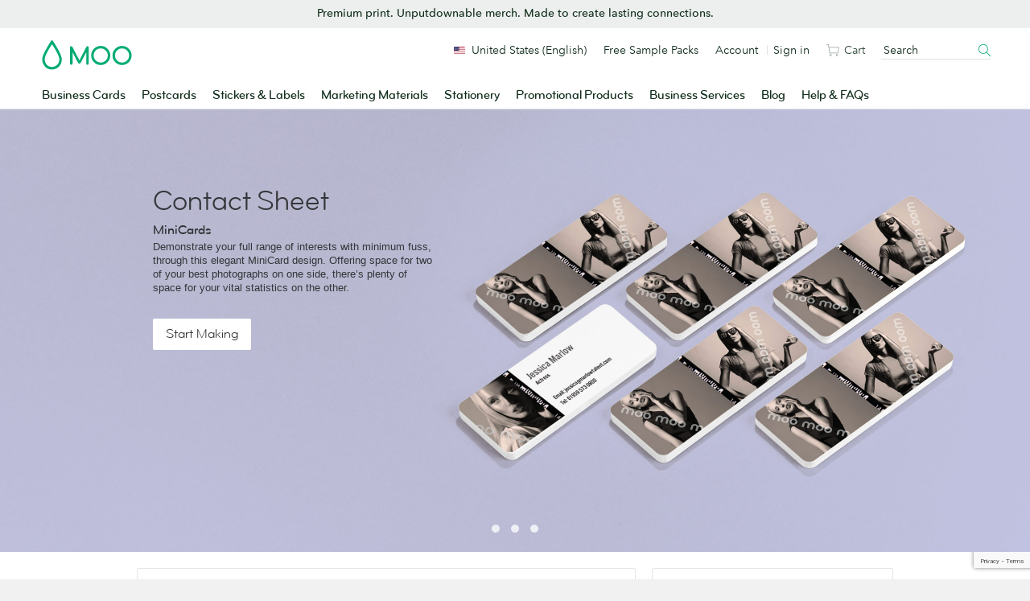

--- FILE ---
content_type: text/html; charset=UTF-8
request_url: https://www.moo.com/us/design-templates/minicards/pack/contact-sheet.html
body_size: 26587
content:
<!DOCTYPE html>
<!--[if IE 9]><html lang="en" prefix="og: http://ogp.me/ns# fb: http://ogp.me/ns/fb#" data-localised-base-path="/us" class="jsOff no-js ie ie9"><![endif]-->
<html lang="en" prefix="og: http://ogp.me/ns# fb: http://ogp.me/ns/fb#" data-localised-base-path="/us" class="jsOff no-js">

<head>
        <script type="text/javascript" crossorigin src="//consent.truste.com/notice?domain=moo.com&c=teconsent&gtm=1&text=true&language=gb&js=nj&noticeType=bb&privacypolicylink=https%3A%2F%2Fwww.moo.com%2Fus%2Fabout%2Fprivacy-policy"></script>
    <meta http-equiv="content-type" content="text/html; charset=UTF-8" />

        

    
            
        <script type="text/javascript" src="/.resources/front-end-resources/js/header-footer.min.7f1a99eb75d93c4c1d79ae9b3f9f8b05.js" crossorigin></script>
        

    
                                                                                <title>
                                        Contact Sheet  MiniCards
                         | MOO (United States)</title>
        <link rel="shortcut icon" href="https://www.moo.com/bower_components/moo-toolkit/dist/images/favicon/favicon.ico?v=2">
<link rel="icon" sizes="16x16 32x32 64x64" href="https://www.moo.com/bower_components/moo-toolkit/dist/images/favicon/favicon.ico?v=2">
<link rel="icon" type="image/png" sizes="196x196" href="https://www.moo.com/bower_components/moo-toolkit/dist/images/favicon/favicon-196.png">
<link rel="icon" type="image/png" sizes="160x160" href="https://www.moo.com/bower_components/moo-toolkit/dist/images/favicon/favicon-160.png">
<link rel="icon" type="image/png" sizes="96x96" href="https://www.moo.com/bower_components/moo-toolkit/dist/images/favicon/favicon-96.png">
<link rel="icon" type="image/png" sizes="64x64" href="https://www.moo.com/bower_components/moo-toolkit/dist/images/favicon/favicon-64.png">
<link rel="icon" type="image/png" sizes="32x32" href="https://www.moo.com/bower_components/moo-toolkit/dist/images/favicon/favicon-32.png">
<link rel="icon" type="image/png" sizes="16x16" href="https://www.moo.com/bower_components/moo-toolkit/dist/images/favicon/favicon-16.png">

        
        <meta name="google-site-verification" content="3au6Jg3p0cP8lV_8XpC8EvGzEzTSX8IGcPNpC_Mqxoo" />
<meta name="verify-v1" content="rHN/ftbXbLODlRW95Vzch23cr6YPUxZx2n9zj7ITdZk=" />
<meta name="verify-v1" content="8dvZdutiVVtiQX2A7f6XuqmEkp4NApwmE5lIFK+F/gw=" />

<meta name="robots" content="NOINDEX, FOLLOW" />

        
                                                                                    
    

    

            <meta property="og:title" content="Contact Sheet" />
        <meta property="og:type" content="product" />
        <meta property="og:url" content="https://www.moo.com/design-templates/minicards/pack/contact-sheet.html" />
        <meta property="og:image" content="https://www.moo.com/dynamic/print_preview.php?constrained_pack_id=908595dd-proxy-6cf9-d7ff4b45-c900&amp;image_side_num=2&amp;size=158" />
        <meta property="og:site_name" content="MOO.com" />
        <meta property="og:description" content="Demonstrate your full range of interests with minimum fuss, through this elegant MiniCard design. Offering space for two of your best photographs on one side, there&rsquo;s plenty of space for your vital statistics on the other." />
        <meta property="fb:app_id" content="2308136191" />
    


    
                            
            
            

    <link rel="stylesheet" media="all" type="text/css" href="https://www.moo.com/.resources/front-end-resources/css/header-footer.min.8e177ef59494cc6882b1f5a55a4a40f2.css" />
<link rel="stylesheet" media="all" type="text/css" href="https://www.moo.com/static-assets/site/5bb42793ef076fb1ec0d2d0901c0c1d6af4342b6/css/master-1769783215/compiled/core.css" />
<link rel="stylesheet" media="all" type="text/css" href="https://www.moo.com/static-assets/site/5bb42793ef076fb1ec0d2d0901c0c1d6af4342b6/css/master-1769783215/compiled/core-components.css" />
<link rel="stylesheet" media="all" type="text/css" href="https://www.moo.com/static-assets/site/5bb42793ef076fb1ec0d2d0901c0c1d6af4342b6/css/master-1769783215/toolkit.css" />
<link rel="stylesheet" media="all" type="text/css" href="https://www.moo.com/static-assets/site/5bb42793ef076fb1ec0d2d0901c0c1d6af4342b6/css/master-1769783215/toolkit-aliases.css" />
<!--[if IE 8]><link rel="stylesheet" media="all" type="text/css" href="https://www.moo.com/static-assets/site/5bb42793ef076fb1ec0d2d0901c0c1d6af4342b6/css/master-1769783215/compiled/ie/ie8.css" /><![endif]-->
<!--[if IE 9]><link rel="stylesheet" media="all" type="text/css" href="https://www.moo.com/static-assets/site/5bb42793ef076fb1ec0d2d0901c0c1d6af4342b6/css/master-1769783215/compiled/ie/ie9.css" /><![endif]-->
<!--[if lt IE 8]><link rel="stylesheet" media="all" type="text/css" href="https://www.moo.com/static-assets/site/5bb42793ef076fb1ec0d2d0901c0c1d6af4342b6/css/master-1769783215/ie/font-face-fix.css" /><![endif]-->
<link rel="stylesheet" media="all" type="text/css" href="https://www.moo.com/static-assets/site/5bb42793ef076fb1ec0d2d0901c0c1d6af4342b6/css/master-1769783215/compiled/pdp.css" />
<!--[if IE]><link rel="stylesheet" media="all" type="text/css" href="https://www.moo.com/static-assets/site/5bb42793ef076fb1ec0d2d0901c0c1d6af4342b6/css/master-1769783215/design-templates/ie/pdp-ie.css" /><![endif]-->    
        








    

            <script type="text/javascript">
        window._gtmAdditionalParams = {};
        window.__MOO_CORE_TIMER = new Date();
        document.documentElement.className = document.documentElement.className.replace( /(^|\s)jsOff(\s|$)/ , ' jsOn ' );
    </script>

    <script src="/static-assets/site/5bb42793ef076fb1ec0d2d0901c0c1d6af4342b6/libjs/tools/tools.min.js?q=766a0f1384a5f420798c7cdfd75abbb4"></script>

        <script>
  var sentryStructuredData = {
    environment: 'production',
    release_key: '766a0f1384a5f420798c7cdfd75abbb4',
    transaction_id: '09ad6801-b29e-0a70036e-697ec35a-2e23',
    user_id_secure: '',
    user_signed_in: false,
    user_remembered: false,
    is_mobile: false,
    return_after_login: '/us/design-templates/minicards/pack/contact-sheet.html',
    canonical_uri: '',
    form_action: '/us/design-templates/minicards/pack/contact-sheet.html',
    cart_items_count: parseInt('') || '',
  }
</script>

        <script type="text/javascript" src="/us/javascript/strings.js"></script>
    <script type="text/javascript" src="https://www.moo.com/static-assets/site/5bb42793ef076fb1ec0d2d0901c0c1d6af4342b6/javascript/compiled/jquery.js?q=766a0f1384a5f420798c7cdfd75abbb4" crossorigin></script>
<!--[if lt IE 9]><script type="text/javascript" src="https://www.moo.com/static-assets/site/5bb42793ef076fb1ec0d2d0901c0c1d6af4342b6/libjs/html5shiv.js?q=766a0f1384a5f420798c7cdfd75abbb4" crossorigin></script><![endif]-->
<script type="text/javascript" src="https://www.moo.com/static-assets/site/5bb42793ef076fb1ec0d2d0901c0c1d6af4342b6/libjs/require-config.js?q=766a0f1384a5f420798c7cdfd75abbb4" crossorigin></script>
<script type="text/javascript" src="https://www.moo.com/static-assets/site/5bb42793ef076fb1ec0d2d0901c0c1d6af4342b6/javascript/compiled/core.js?q=766a0f1384a5f420798c7cdfd75abbb4" crossorigin></script>
<script type="text/javascript" src="https://www.moo.com/static-assets/site/5bb42793ef076fb1ec0d2d0901c0c1d6af4342b6/javascript/compiled/signin.js?q=766a0f1384a5f420798c7cdfd75abbb4" crossorigin></script>
<script type="text/javascript" src="https://www.moo.com/static-assets/site/5bb42793ef076fb1ec0d2d0901c0c1d6af4342b6/javascript/compiled/pdp.js?q=766a0f1384a5f420798c7cdfd75abbb4" crossorigin></script>     
        



    

            <script type="text/javascript">//<![CDATA[
    if(typeof(window['pageData']) == 'undefined'){
        var pageData = {};
    }
    pageData.wwwServer = 'https://www.moo.com/us';
    pageData.secureServer = 'https://www.moo.com/us';
    pageData.mooUserSignedIn = '';
    pageData.userCurrencyCode = 'USD';
    pageData.websiteName = 'MOO_US';
    pageData.curLanguage = 'en';

            pageData.currentPageUrl = 'https://www.moo.com/us/design-templates/minicards/pack/contact-sheet.html';
                pageData.currentPageHash = '64e25744f63030b48d06f6e2beca5de4';
                pageData.transactionId = '09ad6801-b29e-0a70036e-697ec35a-2e23';
        //]]></script>
    <script type="text/javascript">//<![CDATA[
if(typeof(window['pageData']) == 'undefined'){
    var pageData = {};
}

if (!pageData.signin) {
    pageData.signin = {};
}
pageData.signin.hideSocialLinks   = '';
pageData.signin.hideStoreSwitcher = '';
pageData.signin.hideReferAFriend = '';
pageData.signin.hideAccountLink = '';
//]]></script>    

        

    <script src="https://www.google.com/recaptcha/api.js?render=6LfSstIrAAAAAMq8x-No4cqXIrSC5dqSGKoZOExR"></script>

</head>

<body id="htmlBody" class="">
        <div id="consent_blackbar"></div>

        <!-- Google Tag Manager -->
<noscript>
        <iframe src="https://www.googletagmanager.com/ns.html?id=GTM-TKGG2R" height="0" width="0" style="display:none;visibility:hidden"></iframe>
</noscript>

<script type="text/javascript">
    var _gtmAdditionalParams = _gtmAdditionalParams || {},
        gtmAccountId = 'GTM-TKGG2R',
        dataLayer = [],
        cartLayer;
    require(['jquery'], (function ($) {
                _gtmAdditionalParams.core = {
            title: document.getElementsByTagName("title")[0].innerHTML,
            website: "MOO_US",
            websiteId: "2",
            language: "en",
            isMobile: false,
            source: "site"
        }
        dataLayer.push({data: _gtmAdditionalParams});

                $.mooAjax({
            url: "/ajaxrequests/get_gtm_data.php",
            type: 'GET',
            dataType: 'json',
            
            success: function (result) {
                dataLayer.push({
                    "data" : result,
                    "event" : "wait_for_data"
                });                [].forEach(function (event) {
                    dataLayer.push({ ecommerce: null });
                    dataLayer.push(event);
                });
                            }
            
        });

    }));

    (function(w,d,s,l,i){
        w[l]=w[l]||[];w[l].push({
            'gtm.start': new Date().getTime(),
            event:'gtm.js'
        });
        var f=d.getElementsByTagName(s)[0],
            j=d.createElement(s),
            dl=l!='dataLayer'?'&l='+l:'';

        j.async=true;
        j.src='//sgtm.moo.com/gtm.js?id='+i+dl;f.parentNode.insertBefore(j,f);
    })(window,document,'script','dataLayer',gtmAccountId);
</script>
<!-- End Google Tag Manager -->

        
        <fieldset id="mooFormToken" class="hide">
    <input type="hidden" name="formToken" value=""/>
</fieldset>
    

    
    
                    
            
    <div class="fnx-site">
        <section
            class="band u-paddingTop-xxxs u-paddingBottom-xxs u-backgroundColor-neutralTint"
            data-enabled="true"
data-module-location="header"
data-module-name="dynamic-banner"

        >

<div
    class="wrapper u-textAlign-center u-lineHeight-0"
data-component-name="dynamic-banner-block"

>
<p class="p__small u-margin-0 u-fontFamily-secondaryMedium u-fontSize-s u-color-text">Premium print. Unputdownable merch. Made to create lasting connections.</p></div>
        </section>
    </div>

<div
    id="fnx-header" class="fnx-site header__band-wrap"
    data-is-public-instance = "true"
>
    <div
        class="band header__band u-padding-0"
        role="banner"
data-module-location="header"
data-module-name="header"

    >
        <div
            class="overlay-screen js-nav__overlay-screen"
data-component-name="nav-overlay-screen"

        ></div>
        <div class="wrapper header__wrapper u-position-relative">
            <div class="nav-main__dropdown-background js-nav__dropdown-bg"></div>
            <header class="header js-header" data-qa-name="header">
<a
href="/us/"
class="u-color-moogreen js-ga4-click-track"
data-component-name="moo-logo-home-link"
>
<div
class="header__logo"
>
<svg viewBox="0 0 120 42" class="svg-icon u-fill" role="presentation" aria-hidden="true" data-icon-id="logo--moo"><path d="M50 27.45l9.2-17.8a1.62 1.62 0 0 1 1.6-1.1 1.52 1.52 0 0 1 1.6 1.6v21.5a1.6 1.6 0 0 1-1.6 1.7 1.63 1.63 0 0 1-1.7-1.7v-15l-7.3 14a2.14 2.14 0 0 1-1.8 1.1 2 2 0 0 1-1.8-1.1l-7.3-14v15a1.63 1.63 0 0 1-1.7 1.7 1.6 1.6 0 0 1-1.6-1.7v-21.4a1.47 1.47 0 0 1 1.6-1.6 1.71 1.71 0 0 1 1.6 1.1zm28.4 3a9.5 9.5 0 1 1 9.5-9.5 9.5 9.5 0 0 1-9.5 9.5m12.7-9.5a12.7 12.7 0 1 0-12.7 12.7 12.72 12.72 0 0 0 12.7-12.7m15.7 9.5a9.5 9.5 0 1 1 9.5-9.5 9.5 9.5 0 0 1-9.5 9.5m12.7-9.5a12.7 12.7 0 1 0-12.7 12.7 12.72 12.72 0 0 0 12.7-12.7m-106 15.3a9.7 9.7 0 0 0 9.8-9.8 13.55 13.55 0 0 0-.2-2c-.4-2.2-2.1-6-5-11.1-2.2-3.9-4.1-6.7-4.1-6.7l-.5-.7-.4.6s-1.9 2.9-4.1 6.7c-3 5.1-4.7 8.9-5 11.1a13.55 13.55 0 0 0-.2 2 10.06 10.06 0 0 0 2 6 9.34 9.34 0 0 0 7.7 3.9m0 3.4a12.69 12.69 0 0 1-10.3-5.1 12.6 12.6 0 0 1-2.7-7.9A10.9 10.9 0 0 1 .8 24c.5-2.9 2.6-7.6 6.4-14.1 2.8-4.8 5.1-8.4 5.2-8.4.2-.4.5-.9 1.1-.9s.9.5 1.2.9c0 0 2.4 3.6 5.2 8.4 3.8 6.5 5.9 11.2 6.4 14.1a10.9 10.9 0 0 1 .3 2.6 12.6 12.6 0 0 1-2.7 7.9 13.47 13.47 0 0 1-10.4 5.1"/></svg> <span class="u-visually-hidden">MOO</span>
</div>
</a>                <div
                    class="header__nav-toggle -open js-nav-toggle"
data-component-name="open-menu-icon"

                >
                    <button type="button">
<svg viewBox="0 0 48 48" class="svg-icon -medium" role="presentation" aria-hidden="true" data-icon-id="ui--menu-xbold"><path d="M4.052 22.052h39.95v3.896H4.052zm0-12h39.95v3.896H4.052zm0 24h39.95v3.896H4.052z"/></svg>                    </button>
                </div>
                <div class="nav-main js-nav">

<div class="nav-main__scroll-wrap js-nav__scroll-wrap">
    <nav
        class="nav-main__nav js-nav-main-nav"
data-component-name="header-navigation-level-1"

    >
        <ul class="nav-main__list -l1">
            <span class="nav-main__items-wrap">
                        <li class="nav-main__item -l1 js-nav__item--l1">
                                <a href="/us/business-cards"
                                    class="nav-main__link -l1 js-nav__link--l1
                                         is-parent"
                                >
                                Business Cards
<div class="nav-chevron">
    <div class="icon__morph -chevron-down">
        <div class="icon__morph-block -m1"></div>
        <div class="icon__morph-block -m2"></div>
        <div class="icon__morph-block -m3"></div>
    </div>
</div>
                                <div class="animated-underline__wrap"></div>
                                </a>
                                <ul
                                    class="nav-main__list -l2 js-nav__list--l2"
data-component-name="header-navigation-level-2"

                                >
                                        <div class="u-float-right u-1/2 u-display-none@until-large u-padding-horizontal-m u-paddingTop-xs">
                                            <div class="layout layout--row-spacing u-display-flex">
                                                    <div class="layout__item u-display-flex u-1/2">

<div class="tile -borderless"

    data-qa-name="tile-nav-slot">
    <div class="tile__body" data-qa-name="body">
        <div class="tile__media-wrap">
            <div class="tile__ratio-box u-ratio-2:1">
                <div class="tile__ratio-box-inner -nav-slot">
<a
href="/us/business-cards/original"
class="tile__image-link js-tile-image-link js-ga4-click-track"
data-component-text=""
>
<figure class="tile__figure u-margin-0">
<picture>
<source
media="only screen and (max-width: 64em)"
srcset="[data-uri]">
<img
src="/dam/jcr:3c2f9b55-5793-4545-9074-f6bfd407f9e4/0702WF-TR-752x376-Original-Business-Cards.jpg"
srcset="/dam/jcr:3c2f9b55-5793-4545-9074-f6bfd407f9e4/0702WF-TR-752x376-Original-Business-Cards.jpg, /dam/jcr:3c2f9b55-5793-4545-9074-f6bfd407f9e4/0702WF-TR-752x376-Original-Business-Cards.jpg 2x" alt="Original Business Cards"
title="Original Business Cards"
class="tile__image"
data-qa-name="image"
loading="lazy"
>
</picture>
<figcaption class="u-visually-hidden">
Original Business Cards
</figcaption>
</figure>
</a>                </div>
            </div>
        </div>
        <div class="tile__text-wrap" data-qa-name="text-wrap">
    <div
        class="tile__text-wrap-inner"
         data-qa-name="text-wrap-inner"
    >
                <div class="h__block u-marginBottom-xxxs">
        <div class="h__block"data-qa-name="heading">Original Business Cards</div>
                </div>
        <div class="list-default__parent u-last-child-margin-bottom-0">
                <p>Thicker than your average card, Original Business Cards set a new standard for &ldquo;standard&rdquo; business cards.</p>

        </div>
    </div>
        </div>
    </div>
<a
href="/us/business-cards/original"
class="js-ga4-click-track"
data-qa-name="footer-link"
>
<div
class="tile__footer cta-link__wrap"
data-qa-name="footer"
>
<div
class="cta-link -has-chevron"
>
<span class="cta-link__text">
<span>Shop Original Business Cards</span>&nbsp;<svg viewBox="0 0 48 48" class="svg-icon cta-link__chevron" role="presentation" aria-hidden="true" data-icon-id="ui--chevron-right-xxbold"><path d="M14.663 13.813l10.186 10.186-10.186 10.175 4.24 4.244 14.434-14.417L18.905 9.57l-4.242 4.243z"/></svg>
</span>
</div> </div>
</a></div>
                                                    </div>
                                                    <div class="layout__item u-display-flex u-1/2">

<div class="tile -borderless"

    data-qa-name="tile-nav-slot">
    <div class="tile__body" data-qa-name="body">
        <div class="tile__media-wrap">
            <div class="tile__ratio-box u-ratio-2:1">
                <div class="tile__ratio-box-inner -nav-slot">
<a
href="https://www.moo.com/blog/inside-moo/behind-the-scenes-brand-video"
class="tile__image-link js-tile-image-link js-ga4-click-track"
data-component-text=""
>
<figure class="tile__figure u-margin-0">
<picture>
<source
media="only screen and (max-width: 64em)"
srcset="[data-uri]">
<img
src="/dam/jcr:da67f049-4926-46db-8814-f0ad4b0645dc/CP-0026-Blog-Hero-752x376-Marketing-Your-Brand-With-Video.jpg"
srcset="/dam/jcr:da67f049-4926-46db-8814-f0ad4b0645dc/CP-0026-Blog-Hero-752x376-Marketing-Your-Brand-With-Video.jpg, /dam/jcr:da67f049-4926-46db-8814-f0ad4b0645dc/CP-0026-Blog-Hero-752x376-Marketing-Your-Brand-With-Video.jpg 2x" alt="Behind the scenes: how we brought MOO’s holiday video to life"
title="Behind the scenes: how we brought MOO’s holiday video to life"
class="tile__image"
data-qa-name="image"
loading="lazy"
>
</picture>
<figcaption class="u-visually-hidden">
Behind the scenes: how we brought MOO’s holiday video to life
</figcaption>
</figure>
</a>                </div>
            </div>
        </div>
        <div class="tile__text-wrap" data-qa-name="text-wrap">
    <div
        class="tile__text-wrap-inner"
         data-qa-name="text-wrap-inner"
    >
                <div class="h__block u-marginBottom-xxxs">
        <div class="h__block"data-qa-name="heading">Behind the scenes: how we brought MOO’s holiday video to life</div>
                </div>
        <div class="list-default__parent u-last-child-margin-bottom-0">
                <p>Ten days, retro suits, chunky sneakers and a whole lot of products.</p>

        </div>
    </div>
        </div>
    </div>
<a
href="https://www.moo.com/blog/inside-moo/behind-the-scenes-brand-video"
class="js-ga4-click-track"
data-qa-name="footer-link"
>
<div
class="tile__footer cta-link__wrap"
data-qa-name="footer"
>
<div
class="cta-link -has-chevron"
>
<span class="cta-link__text">
<span>Read more</span>&nbsp;<svg viewBox="0 0 48 48" class="svg-icon cta-link__chevron" role="presentation" aria-hidden="true" data-icon-id="ui--chevron-right-xxbold"><path d="M14.663 13.813l10.186 10.186-10.186 10.175 4.24 4.244 14.434-14.417L18.905 9.57l-4.242 4.243z"/></svg>
</span>
</div> </div>
</a></div>
                                                    </div>
                                            </div>
                                        </div>
<li class="nav-main__item -l2 -divider js-nav__item--l2"                                            >
                                                <a href="/us/business-cards" class="nav-main__link -l2
                                                    
                                                    js-nav__link--l2"
                                                >
                                                All Business Cards
                                                </a>
                                        </li>
<li class="nav-main__item -l2 js-nav__item--l2"                                            >
                                                <a href="/us/business-cards/original" class="nav-main__link -l2
                                                    
                                                    js-nav__link--l2"
                                                >
                                                Original Business Cards
                                                </a>
                                        </li>
<li class="nav-main__item -l2 js-nav__item--l2"                                            >
                                                <a href="/us/business-cards/super" class="nav-main__link -l2
                                                    
                                                    js-nav__link--l2"
                                                >
                                                Super Business Cards
                                                </a>
                                        </li>
<li class="nav-main__item -l2 js-nav__item--l2"                                            >
                                                <a href="/us/business-cards/luxe" class="nav-main__link -l2
                                                    
                                                    js-nav__link--l2"
                                                >
                                                Luxe Business Cards
                                                </a>
                                        </li>
<li class="nav-main__item -l2 -divider js-nav__item--l2"                                            >
                                                <a href="/us/business-cards/cotton" class="nav-main__link -l2
                                                    
                                                    js-nav__link--l2"
                                                >
                                                Cotton Business Cards
                                                </a>
                                        </li>
<li class="nav-main__item -l2 -divider js-nav__item--l2"                                            >
                                                <a href="/us/business-cards/finishes" class="nav-main__link -l2
                                                     is-parent
                                                    js-nav__link--l2"
                                                >
                                                Special Finishes
<div class="nav-chevron">
    <div class="icon__morph -chevron-down">
        <div class="icon__morph-block -m1"></div>
        <div class="icon__morph-block -m2"></div>
        <div class="icon__morph-block -m3"></div>
    </div>
</div>
                                                </a>
                                                <ul
                                                    class="nav-main__list -l3 js-nav__list--l3 js-to-show"
data-component-name="header-navigation-level-3"

                                                >
<li class="nav-main__item -l3                                                         ">
                                                                <a
                                                                    href="/us/business-cards/finishes/gold-foil-business-cards"
                                                                    class="nav-main__link -l3 js-nav__link--l3"
                                                                >
        <div data-qa-name="heading">Gold Foil Business Cards</div>
                                                                </a>
                                                        </li>
<li class="nav-main__item -l3                                                         ">
                                                                <a
                                                                    href="/us/business-cards/finishes/silver-foil-business-cards"
                                                                    class="nav-main__link -l3 js-nav__link--l3"
                                                                >
        <div data-qa-name="heading">Silver Foil Business Cards</div>
                                                                </a>
                                                        </li>
<li class="nav-main__item -l3                                                         ">
                                                                <a
                                                                    href="/us/business-cards/finishes/spot-gloss-business-cards"
                                                                    class="nav-main__link -l3 js-nav__link--l3"
                                                                >
        <div data-qa-name="heading">Spot Gloss Business Cards</div>
                                                                </a>
                                                        </li>
<li class="nav-main__item -l3                                                         ">
                                                                <a
                                                                    href="/us/business-cards/finishes/raised-spot-gloss-business-cards"
                                                                    class="nav-main__link -l3 js-nav__link--l3"
                                                                >
        <div data-qa-name="heading">Raised Spot Gloss Business Cards</div>
                                                                </a>
                                                        </li>
<li class="nav-main__item -l3                                                         ">
                                                                <a
                                                                    href="/us/business-cards/letterpress"
                                                                    class="nav-main__link -l3 js-nav__link--l3"
                                                                >
        <div data-qa-name="heading">Letterpress Business Cards</div>
                                                                </a>
                                                        </li>
                                                </ul>
                                        </li>
<li class="nav-main__item -l2 js-nav__item--l2"                                            >
                                                <a href="/us/business-cards/standard-size" class="nav-main__link -l2
                                                    
                                                    js-nav__link--l2"
                                                >
                                                Standard Size Business Cards
                                                </a>
                                        </li>
<li class="nav-main__item -l2 js-nav__item--l2"                                            >
                                                <a href="/us/business-cards/moo-size" class="nav-main__link -l2
                                                    
                                                    js-nav__link--l2"
                                                >
                                                MOO Size Business Cards
                                                </a>
                                        </li>
<li class="nav-main__item -l2 js-nav__item--l2"                                            >
                                                <a href="/us/business-cards/square" class="nav-main__link -l2
                                                    
                                                    js-nav__link--l2"
                                                >
                                                Square Business Cards
                                                </a>
                                        </li>
<li class="nav-main__item -l2 -divider js-nav__item--l2"                                            >
                                                <a href="/us/business-cards/minicards" class="nav-main__link -l2
                                                    
                                                    js-nav__link--l2"
                                                >
                                                MiniCards
                                                </a>
                                        </li>
<li class="nav-main__item -l2 js-nav__item--l2"                                            >
                                                <a href="/us/business-cards/qr-code" class="nav-main__link -l2
                                                    
                                                    js-nav__link--l2"
                                                >
                                                QR Code Business Cards
                                                </a>
                                        </li>
<li class="nav-main__item -l2 js-nav__item--l2"                                            >
                                                <a href="/us/luxe-products" class="nav-main__link -l2
                                                     is-parent
                                                    js-nav__link--l2"
                                                >
                                                Luxe by MOO
<div class="nav-chevron">
    <div class="icon__morph -chevron-down">
        <div class="icon__morph-block -m1"></div>
        <div class="icon__morph-block -m2"></div>
        <div class="icon__morph-block -m3"></div>
    </div>
</div>
                                                </a>
                                                <ul
                                                    class="nav-main__list -l3 js-nav__list--l3 js-to-show"
data-component-name="header-navigation-level-3"

                                                >
<li class="nav-main__item -l3 -divider u-display-none@nav-desktop-view                                                         ">
                                                                <a
                                                                    href="/us/luxe-products"
                                                                    class="nav-main__link -l3 js-nav__link--l3"
                                                                >
        <div data-qa-name="heading">All Luxe by MOO</div>
                                                                </a>
                                                        </li>
<li class="nav-main__item -l3                                                         ">
                                                                <a
                                                                    href="https://beta.moo.com/products/moo-4a7c7c7e-24f9-4040-945e-71ecce4c1e8a/moo-53709615-f6d3-4daa-86b8-3cdda239e674"
                                                                    class="nav-main__link -l3 js-nav__link--l3"
                                                                >
        <div data-qa-name="heading">Boxed Luxe Business Cards</div>
                                                                </a>
                                                        </li>
<li class="nav-main__item -l3                                                         ">
                                                                <a
                                                                    href="/us/business-cards/luxe"
                                                                    class="nav-main__link -l3 js-nav__link--l3"
                                                                >
        <div data-qa-name="heading">Luxe Business Cards</div>
                                                                </a>
                                                        </li>
<li class="nav-main__item -l3                                                         ">
                                                                <a
                                                                    href="/us/business-cards/square"
                                                                    class="nav-main__link -l3 js-nav__link--l3"
                                                                >
        <div data-qa-name="heading">Luxe Square Business Cards</div>
                                                                </a>
                                                        </li>
<li class="nav-main__item -l3                                                         ">
                                                                <a
                                                                    href="/us/business-cards/minicards"
                                                                    class="nav-main__link -l3 js-nav__link--l3"
                                                                >
        <div data-qa-name="heading">Luxe MiniCards</div>
                                                                </a>
                                                        </li>
                                                </ul>
                                        </li>
<li class="nav-main__item -l2 js-nav__item--l2"                                            >
                                                <a href="/us/accessories/business-card-holders" class="nav-main__link -l2
                                                    
                                                    js-nav__link--l2"
                                                >
                                                Business Card Holders
                                                </a>
                                        </li>
<li class="nav-main__item -l2 -divider js-nav__item--l2"                                            >
                                                <a href="/us/sample-packs/free-sample-business-cards" class="nav-main__link -l2
                                                    
                                                    js-nav__link--l2"
                                                >
                                                Business Card Sample Pack
                                                </a>
                                        </li>
<li class="nav-main__item -l2 js-nav__item--l2"                                            >
                                                <a href="https://www.moo.com/us/design-templates/business-cards/?finishingOption=square_corners&laminate=mattelam&origPaperType=classic&paperType=classic&productType=businesscard_us" class="nav-main__link -l2
                                                    
                                                    js-nav__link--l2"
                                                >
                                                Design a Business Card
                                                </a>
                                        </li>
                                </ul>
                        </li>
                        <li class="nav-main__item -l1 js-nav__item--l1">
                                <a href="/us/postcards"
                                    class="nav-main__link -l1 js-nav__link--l1
                                         is-parent"
                                >
                                Postcards
<div class="nav-chevron">
    <div class="icon__morph -chevron-down">
        <div class="icon__morph-block -m1"></div>
        <div class="icon__morph-block -m2"></div>
        <div class="icon__morph-block -m3"></div>
    </div>
</div>
                                <div class="animated-underline__wrap"></div>
                                </a>
                                <ul
                                    class="nav-main__list -l2 js-nav__list--l2"
data-component-name="header-navigation-level-2"

                                >
                                        <div class="u-float-right u-1/2 u-display-none@until-large u-padding-horizontal-m u-paddingTop-xs">
                                            <div class="layout layout--row-spacing u-display-flex">
                                                    <div class="layout__item u-display-flex u-1/2">

<div class="tile -borderless"

    data-qa-name="tile-nav-slot">
    <div class="tile__body" data-qa-name="body">
        <div class="tile__media-wrap">
            <div class="tile__ratio-box u-ratio-2:1">
                <div class="tile__ratio-box-inner -nav-slot">
<a
href="/us/postcards/original"
class="tile__image-link js-tile-image-link js-ga4-click-track"
data-component-text=""
>
<figure class="tile__figure u-margin-0">
<picture>
<source
media="only screen and (max-width: 64em)"
srcset="[data-uri]">
<img
src="/dam/jcr:26e8d740-ea6c-4ea6-a355-70e3ea4b9eb2/CP-0041-TR-752x376-Postcards-Original.jpg"
srcset="/dam/jcr:26e8d740-ea6c-4ea6-a355-70e3ea4b9eb2/CP-0041-TR-752x376-Postcards-Original.jpg, /dam/jcr:26e8d740-ea6c-4ea6-a355-70e3ea4b9eb2/CP-0041-TR-752x376-Postcards-Original.jpg 2x" alt="Original Postcards"
title="Original Postcards"
class="tile__image"
data-qa-name="image"
loading="lazy"
>
</picture>
<figcaption class="u-visually-hidden">
Original Postcards
</figcaption>
</figure>
</a>                </div>
            </div>
        </div>
        <div class="tile__text-wrap" data-qa-name="text-wrap">
    <div
        class="tile__text-wrap-inner"
         data-qa-name="text-wrap-inner"
    >
                <div class="h__block u-marginBottom-xxxs">
        <div class="h__block"data-qa-name="heading">Original Postcards</div>
                </div>
        <div class="list-default__parent u-last-child-margin-bottom-0">
                <p>Great quality AND great value. Whether in gloss or matte, our entry-level Postcard paper packs a punch.</p>

        </div>
    </div>
        </div>
    </div>
<a
href="/us/postcards/original"
class="js-ga4-click-track"
data-qa-name="footer-link"
>
<div
class="tile__footer cta-link__wrap"
data-qa-name="footer"
>
<div
class="cta-link -has-chevron"
>
<span class="cta-link__text">
<span>Shop Original Postcards</span>&nbsp;<svg viewBox="0 0 48 48" class="svg-icon cta-link__chevron" role="presentation" aria-hidden="true" data-icon-id="ui--chevron-right-xxbold"><path d="M14.663 13.813l10.186 10.186-10.186 10.175 4.24 4.244 14.434-14.417L18.905 9.57l-4.242 4.243z"/></svg>
</span>
</div> </div>
</a></div>
                                                    </div>
                                                    <div class="layout__item u-display-flex u-1/2">

<div class="tile -borderless"

    data-qa-name="tile-nav-slot">
    <div class="tile__body" data-qa-name="body">
        <div class="tile__media-wrap">
            <div class="tile__ratio-box u-ratio-2:1">
                <div class="tile__ratio-box-inner -nav-slot">
<a
href="/us/postcards/gold-and-silver-foil"
class="tile__image-link js-tile-image-link js-ga4-click-track"
data-component-text=""
>
<figure class="tile__figure u-margin-0">
<picture>
<source
media="only screen and (max-width: 64em)"
srcset="[data-uri]">
<img
src="/dam/jcr:bcc23bb2-08fa-4cc2-85bd-95d64fd5fbdd/0702WF-TR-752x376-Foil-Postcards.jpg"
srcset="/dam/jcr:bcc23bb2-08fa-4cc2-85bd-95d64fd5fbdd/0702WF-TR-752x376-Foil-Postcards.jpg, /dam/jcr:bcc23bb2-08fa-4cc2-85bd-95d64fd5fbdd/0702WF-TR-752x376-Foil-Postcards.jpg 2x" alt="Foil Postcards"
title="Foil Postcards"
class="tile__image"
data-qa-name="image"
loading="lazy"
>
</picture>
<figcaption class="u-visually-hidden">
Foil Postcards
</figcaption>
</figure>
</a>                </div>
            </div>
        </div>
        <div class="tile__text-wrap" data-qa-name="text-wrap">
    <div
        class="tile__text-wrap-inner"
         data-qa-name="text-wrap-inner"
    >
                <div class="h__block u-marginBottom-xxxs">
        <div class="h__block"data-qa-name="heading">Foil Postcards</div>
                </div>
        <div class="list-default__parent u-last-child-margin-bottom-0">
                <p>Turn heads by adding touchy-feely Gold or Silver Foil to your Postcards. Try it on text, photos, your logo &ndash; anywhere!</p>

        </div>
    </div>
        </div>
    </div>
<a
href="/us/postcards/gold-and-silver-foil"
class="js-ga4-click-track"
data-qa-name="footer-link"
>
<div
class="tile__footer cta-link__wrap"
data-qa-name="footer"
>
<div
class="cta-link -has-chevron"
>
<span class="cta-link__text">
<span>Shop Foil Postcards</span>&nbsp;<svg viewBox="0 0 48 48" class="svg-icon cta-link__chevron" role="presentation" aria-hidden="true" data-icon-id="ui--chevron-right-xxbold"><path d="M14.663 13.813l10.186 10.186-10.186 10.175 4.24 4.244 14.434-14.417L18.905 9.57l-4.242 4.243z"/></svg>
</span>
</div> </div>
</a></div>
                                                    </div>
                                            </div>
                                        </div>
<li class="nav-main__item -l2 -divider js-nav__item--l2"                                            >
                                                <a href="/us/postcards" class="nav-main__link -l2
                                                    
                                                    js-nav__link--l2"
                                                >
                                                All Postcards
                                                </a>
                                        </li>
<li class="nav-main__item -l2 js-nav__item--l2"                                            >
                                                <a href="/us/postcards/standard" class="nav-main__link -l2
                                                    
                                                    js-nav__link--l2"
                                                >
                                                Standard Postcards
                                                </a>
                                        </li>
<li class="nav-main__item -l2 js-nav__item--l2"                                            >
                                                <a href="/us/postcards/square" class="nav-main__link -l2
                                                    
                                                    js-nav__link--l2"
                                                >
                                                Square Postcards
                                                </a>
                                        </li>
<li class="nav-main__item -l2 js-nav__item--l2"                                            >
                                                <a href="/us/postcards/rack-cards" class="nav-main__link -l2
                                                    
                                                    js-nav__link--l2"
                                                >
                                                Rack Cards
                                                </a>
                                        </li>
<li class="nav-main__item -l2 js-nav__item--l2"                                            >
                                                <a href="/us/postcards/half-page" class="nav-main__link -l2
                                                    
                                                    js-nav__link--l2"
                                                >
                                                Half Page Postcards
                                                </a>
                                        </li>
<li class="nav-main__item -l2 js-nav__item--l2"                                            >
                                                <a href="/us/postcards/small" class="nav-main__link -l2
                                                    
                                                    js-nav__link--l2"
                                                >
                                                Small Postcards
                                                </a>
                                        </li>
<li class="nav-main__item -l2 js-nav__item--l2"                                            >
                                                <a href="/us/postcards/medium" class="nav-main__link -l2
                                                    
                                                    js-nav__link--l2"
                                                >
                                                Medium Postcards
                                                </a>
                                        </li>
<li class="nav-main__item -l2 -divider js-nav__item--l2"                                            >
                                                <a href="/us/postcards/large" class="nav-main__link -l2
                                                    
                                                    js-nav__link--l2"
                                                >
                                                Large Postcards
                                                </a>
                                        </li>
<li class="nav-main__item -l2 js-nav__item--l2"                                            >
                                                <a href="/us/postcards/original" class="nav-main__link -l2
                                                    
                                                    js-nav__link--l2"
                                                >
                                                Original Postcards
                                                </a>
                                        </li>
<li class="nav-main__item -l2 js-nav__item--l2"                                            >
                                                <a href="/us/postcards/super" class="nav-main__link -l2
                                                    
                                                    js-nav__link--l2"
                                                >
                                                Super Postcards
                                                </a>
                                        </li>
<li class="nav-main__item -l2 js-nav__item--l2"                                            >
                                                <a href="/us/postcards/luxe" class="nav-main__link -l2
                                                    
                                                    js-nav__link--l2"
                                                >
                                                Luxe Postcards
                                                </a>
                                        </li>
<li class="nav-main__item -l2 js-nav__item--l2"                                            >
                                                <a href="/us/eco" class="nav-main__link -l2
                                                    
                                                    js-nav__link--l2"
                                                >
                                                Eco Postcards
                                                </a>
                                        </li>
<li class="nav-main__item -l2 -divider js-nav__item--l2"                                            >
                                                <a href="/us/postcards/gold-and-silver-foil" class="nav-main__link -l2
                                                    
                                                    js-nav__link--l2"
                                                >
                                                Gold and Silver Foil Postcards
                                                </a>
                                        </li>
<li class="nav-main__item -l2 -divider js-nav__item--l2"                                            >
                                                <a href="/us/cards" class="nav-main__link -l2
                                                     is-parent
                                                    js-nav__link--l2"
                                                >
                                                Custom Cards
<div class="nav-chevron">
    <div class="icon__morph -chevron-down">
        <div class="icon__morph-block -m1"></div>
        <div class="icon__morph-block -m2"></div>
        <div class="icon__morph-block -m3"></div>
    </div>
</div>
                                                </a>
                                                <ul
                                                    class="nav-main__list -l3 js-nav__list--l3 js-to-show"
data-component-name="header-navigation-level-3"

                                                >
<li class="nav-main__item -l3                                                         ">
                                                                <a
                                                                    href="/us/invitations"
                                                                    class="nav-main__link -l3 js-nav__link--l3"
                                                                >
        <div data-qa-name="heading">Invitations</div>
                                                                </a>
                                                        </li>
<li class="nav-main__item -l3                                                         ">
                                                                <a
                                                                    href="/us/cards/save-the-date-cards"
                                                                    class="nav-main__link -l3 js-nav__link--l3"
                                                                >
        <div data-qa-name="heading">Save the Date Cards</div>
                                                                </a>
                                                        </li>
<li class="nav-main__item -l3                                                         ">
                                                                <a
                                                                    href="/us/cards/thank-you-cards"
                                                                    class="nav-main__link -l3 js-nav__link--l3"
                                                                >
        <div data-qa-name="heading">Thank You Cards</div>
                                                                </a>
                                                        </li>
<li class="nav-main__item -l3                                                         ">
                                                                <a
                                                                    href="/us/cards/change-the-date"
                                                                    class="nav-main__link -l3 js-nav__link--l3"
                                                                >
        <div data-qa-name="heading">Change the Date Cards</div>
                                                                </a>
                                                        </li>
<li class="nav-main__item -l3                                                         ">
                                                                <a
                                                                    href="/us/cards/gift-certificates"
                                                                    class="nav-main__link -l3 js-nav__link--l3"
                                                                >
        <div data-qa-name="heading">Gift Certificates</div>
                                                                </a>
                                                        </li>
<li class="nav-main__item -l3                                                         ">
                                                                <a
                                                                    href="/us/cards/change-of-address-cards"
                                                                    class="nav-main__link -l3 js-nav__link--l3"
                                                                >
        <div data-qa-name="heading">Change of Address Cards</div>
                                                                </a>
                                                        </li>
                                                </ul>
                                        </li>
<li class="nav-main__item -l2 -divider js-nav__item--l2"                                            >
                                                <a href="/us/sample-packs/all-products-sample-pack" class="nav-main__link -l2
                                                    
                                                    js-nav__link--l2"
                                                >
                                                Print Product Sample Pack
                                                </a>
                                        </li>
<li class="nav-main__item -l2 js-nav__item--l2"                                            >
                                                <a href="https://www.moo.com/us/design-templates/postcards/?finishingOption=square_corners&laminate=mattelam&origPaperType=classic&paperType=classic&productType=postcard" class="nav-main__link -l2
                                                    
                                                    js-nav__link--l2"
                                                >
                                                Design a Postcard
                                                </a>
                                        </li>
                                </ul>
                        </li>
                        <li class="nav-main__item -l1 js-nav__item--l1">
                                <a href="/us/stickers"
                                    class="nav-main__link -l1 js-nav__link--l1
                                         is-parent"
                                >
                                Stickers & Labels
<div class="nav-chevron">
    <div class="icon__morph -chevron-down">
        <div class="icon__morph-block -m1"></div>
        <div class="icon__morph-block -m2"></div>
        <div class="icon__morph-block -m3"></div>
    </div>
</div>
                                <div class="animated-underline__wrap"></div>
                                </a>
                                <ul
                                    class="nav-main__list -l2 js-nav__list--l2"
data-component-name="header-navigation-level-2"

                                >
                                        <div class="u-float-right u-1/2 u-display-none@until-large u-padding-horizontal-m u-paddingTop-xs">
                                            <div class="layout layout--row-spacing u-display-flex">
                                                    <div class="layout__item u-display-flex u-1/2">

<div class="tile -borderless"

    data-qa-name="tile-nav-slot">
    <div class="tile__body" data-qa-name="body">
        <div class="tile__media-wrap">
            <div class="tile__ratio-box u-ratio-2:1">
                <div class="tile__ratio-box-inner -nav-slot">
<a
href="https://www.moo.com/us/new/products/metallic-stickers/rectangular-1-x-2-gold-sheet"
class="tile__image-link js-tile-image-link js-ga4-click-track"
data-component-text=""
>
<figure class="tile__figure u-margin-0">
<picture>
<source
media="only screen and (max-width: 64em)"
srcset="[data-uri]">
<img
src="/dam/jcr:52023fb4-797a-4e98-84cb-1ea6e4815c0a/0872WF-TR-752x376-Stickers-RECTANGLE1.jpg"
srcset="/dam/jcr:52023fb4-797a-4e98-84cb-1ea6e4815c0a/0872WF-TR-752x376-Stickers-RECTANGLE1.jpg, /dam/jcr:52023fb4-797a-4e98-84cb-1ea6e4815c0a/0872WF-TR-752x376-Stickers-RECTANGLE1.jpg 2x" alt="Metallic Stickers"
title="Metallic Stickers"
class="tile__image"
data-qa-name="image"
loading="lazy"
>
</picture>
<figcaption class="u-visually-hidden">
Metallic Stickers
</figcaption>
</figure>
</a>                </div>
            </div>
        </div>
        <div class="tile__text-wrap" data-qa-name="text-wrap">
    <div
        class="tile__text-wrap-inner"
         data-qa-name="text-wrap-inner"
    >
                <div class="h__block u-marginBottom-xxxs">
        <div class="h__block"data-qa-name="heading">Metallic Stickers</div>
                </div>
        <div class="list-default__parent u-last-child-margin-bottom-0">
                <p>Just the right amount of shine with a smooth matte finish. Meet our luxuriously understated Metallic Stickers.</p>

        </div>
    </div>
        </div>
    </div>
<a
href="https://www.moo.com/us/new/products/metallic-stickers/rectangular-1-x-2-gold-sheet"
class="js-ga4-click-track"
data-qa-name="footer-link"
>
<div
class="tile__footer cta-link__wrap"
data-qa-name="footer"
>
<div
class="cta-link -has-chevron"
>
<span class="cta-link__text">
<span>Shop Metallic Stickers</span>&nbsp;<svg viewBox="0 0 48 48" class="svg-icon cta-link__chevron" role="presentation" aria-hidden="true" data-icon-id="ui--chevron-right-xxbold"><path d="M14.663 13.813l10.186 10.186-10.186 10.175 4.24 4.244 14.434-14.417L18.905 9.57l-4.242 4.243z"/></svg>
</span>
</div> </div>
</a></div>
                                                    </div>
                                                    <div class="layout__item u-display-flex u-1/2">

<div class="tile -borderless"

    data-qa-name="tile-nav-slot">
    <div class="tile__body" data-qa-name="body">
        <div class="tile__media-wrap">
            <div class="tile__ratio-box u-ratio-2:1">
                <div class="tile__ratio-box-inner -nav-slot">
<a
href="https://www.moo.com/us/new/products/matte-paper-stickers/round-1-x-1-sheet"
class="tile__image-link js-tile-image-link js-ga4-click-track"
data-component-text=""
>
<figure class="tile__figure u-margin-0">
<picture>
<source
media="only screen and (max-width: 64em)"
srcset="[data-uri]">
<img
src="/dam/jcr:bd6a2a25-f551-45d7-bbb2-6b3ee43bd36a/0872WF-TR-752x376-Stickers0.jpg"
srcset="/dam/jcr:bd6a2a25-f551-45d7-bbb2-6b3ee43bd36a/0872WF-TR-752x376-Stickers0.jpg, /dam/jcr:bd6a2a25-f551-45d7-bbb2-6b3ee43bd36a/0872WF-TR-752x376-Stickers0.jpg 2x" alt="Matte Paper Stickers"
title="Matte Paper Stickers"
class="tile__image"
data-qa-name="image"
loading="lazy"
>
</picture>
<figcaption class="u-visually-hidden">
Matte Paper Stickers
</figcaption>
</figure>
</a>                </div>
            </div>
        </div>
        <div class="tile__text-wrap" data-qa-name="text-wrap">
    <div
        class="tile__text-wrap-inner"
         data-qa-name="text-wrap-inner"
    >
                <div class="h__block u-marginBottom-xxxs">
        <div class="h__block"data-qa-name="heading">Matte Paper Stickers</div>
                </div>
        <div class="list-default__parent u-last-child-margin-bottom-0">
                <p>Feel-good Stickers. Uncoated, plastic-free and 100% recyclable. They&rsquo;re smooth to the touch, durable and easy to write on.</p>

        </div>
    </div>
        </div>
    </div>
<a
href="https://www.moo.com/us/new/products/matte-paper-stickers/round-1-x-1-sheet"
class="js-ga4-click-track"
data-qa-name="footer-link"
>
<div
class="tile__footer cta-link__wrap"
data-qa-name="footer"
>
<div
class="cta-link -has-chevron"
>
<span class="cta-link__text">
<span>Shop Matte Paper Stickers</span>&nbsp;<svg viewBox="0 0 48 48" class="svg-icon cta-link__chevron" role="presentation" aria-hidden="true" data-icon-id="ui--chevron-right-xxbold"><path d="M14.663 13.813l10.186 10.186-10.186 10.175 4.24 4.244 14.434-14.417L18.905 9.57l-4.242 4.243z"/></svg>
</span>
</div> </div>
</a></div>
                                                    </div>
                                            </div>
                                        </div>
<li class="nav-main__item -l2 -divider js-nav__item--l2"                                            >
                                                <a href="/us/stickers" class="nav-main__link -l2
                                                    
                                                    js-nav__link--l2"
                                                >
                                                All Stickers & Labels
                                                </a>
                                        </li>
<li class="nav-main__item -l2 js-nav__item--l2"                                            >
                                                <a href="https://www.moo.com/us/new/products/die-cut-stickers/die-cut-matte-paper-white-2-x-2-single" class="nav-main__link -l2
                                                    
                                                    js-nav__link--l2"
                                                >
                                                Die Cut Stickers
                                                </a>
                                        </li>
<li class="nav-main__item -l2 js-nav__item--l2"                                            >
                                                <a href="/us/stickers/rectangular" class="nav-main__link -l2
                                                    
                                                    js-nav__link--l2"
                                                >
                                                Rectangle Stickers
                                                </a>
                                        </li>
<li class="nav-main__item -l2 js-nav__item--l2"                                            >
                                                <a href="/us/stickers/round" class="nav-main__link -l2
                                                    
                                                    js-nav__link--l2"
                                                >
                                                Circle Stickers
                                                </a>
                                        </li>
<li class="nav-main__item -l2 -divider js-nav__item--l2"                                            >
                                                <a href="/us/stickers/stickerbooks" class="nav-main__link -l2
                                                    
                                                    js-nav__link--l2"
                                                >
                                                StickerBooks
                                                </a>
                                        </li>
<li class="nav-main__item -l2 js-nav__item--l2"                                            >
                                                <a href="https://www.moo.com/us/new/products/matte-paper-stickers/rectangular-1-x-2-sheet" class="nav-main__link -l2
                                                    
                                                    js-nav__link--l2"
                                                >
                                                Matte Paper Stickers
                                                </a>
                                        </li>
<li class="nav-main__item -l2 js-nav__item--l2"                                            >
                                                <a href="https://www.moo.com/us/new/products/coated-paper-stickers/round-1-x-1-sheet" class="nav-main__link -l2
                                                    
                                                    js-nav__link--l2"
                                                >
                                                Coated Paper Stickers
                                                </a>
                                        </li>
<li class="nav-main__item -l2 js-nav__item--l2"                                            >
                                                <a href="https://www.moo.com/us/new/products/metallic-stickers/round-1-x-1-gold-sheet" class="nav-main__link -l2
                                                    
                                                    js-nav__link--l2"
                                                >
                                                Metallic Stickers
                                                </a>
                                        </li>
<li class="nav-main__item -l2 -divider js-nav__item--l2"                                            >
                                                <a href="/us/stickers/vinyl-stickers" class="nav-main__link -l2
                                                    
                                                    js-nav__link--l2"
                                                >
                                                Vinyl Stickers
                                                </a>
                                        </li>
<li class="nav-main__item -l2 js-nav__item--l2"                                            >
                                                <a href="https://www.moo.com/us/new/products/die-cut-stickers/die-cut-matte-paper-white-2-x-2-single" class="nav-main__link -l2
                                                    
                                                    js-nav__link--l2"
                                                >
                                                Single Stickers
                                                </a>
                                        </li>
<li class="nav-main__item -l2 -divider js-nav__item--l2"                                            >
                                                <a href="/us/stickers/sticker-sheets" class="nav-main__link -l2
                                                    
                                                    js-nav__link--l2"
                                                >
                                                Sticker Sheets
                                                </a>
                                        </li>
<li class="nav-main__item -l2 js-nav__item--l2"                                            >
                                                <a href="https://www.moo.com/us/new/products/return-address-labels/rectangular-1-x-2-75-sheet" class="nav-main__link -l2
                                                    
                                                    js-nav__link--l2"
                                                >
                                                Return Address Labels
                                                </a>
                                        </li>
<li class="nav-main__item -l2 js-nav__item--l2"                                            >
                                                <a href="https://www.moo.com/us/new/products/name-tag-stickers/rectangular-2-x-3-sheet" class="nav-main__link -l2
                                                    
                                                    js-nav__link--l2"
                                                >
                                                Name Tag Stickers
                                                </a>
                                        </li>
                                </ul>
                        </li>
                        <li class="nav-main__item -l1 js-nav__item--l1">
                                <a href="/us/marketing-materials"
                                    class="nav-main__link -l1 js-nav__link--l1
                                         is-parent"
                                >
                                Marketing Materials
<div class="nav-chevron">
    <div class="icon__morph -chevron-down">
        <div class="icon__morph-block -m1"></div>
        <div class="icon__morph-block -m2"></div>
        <div class="icon__morph-block -m3"></div>
    </div>
</div>
                                <div class="animated-underline__wrap"></div>
                                </a>
                                <ul
                                    class="nav-main__list -l2 js-nav__list--l2"
data-component-name="header-navigation-level-2"

                                >
                                        <div class="u-float-right u-1/2 u-display-none@until-large u-padding-horizontal-m u-paddingTop-xs">
                                            <div class="layout layout--row-spacing u-display-flex">
                                                    <div class="layout__item u-display-flex u-1/2">

<div class="tile -borderless"

    data-qa-name="tile-nav-slot">
    <div class="tile__body" data-qa-name="body">
        <div class="tile__media-wrap">
            <div class="tile__ratio-box u-ratio-2:1">
                <div class="tile__ratio-box-inner -nav-slot">
<a
href="/us/stickers"
class="tile__image-link js-tile-image-link js-ga4-click-track"
data-component-text=""
>
<figure class="tile__figure u-margin-0">
<picture>
<source
media="only screen and (max-width: 64em)"
srcset="[data-uri]">
<img
src="/dam/jcr:bd6a2a25-f551-45d7-bbb2-6b3ee43bd36a/0872WF-TR-752x376-Stickers0.jpg"
srcset="/dam/jcr:bd6a2a25-f551-45d7-bbb2-6b3ee43bd36a/0872WF-TR-752x376-Stickers0.jpg, /dam/jcr:bd6a2a25-f551-45d7-bbb2-6b3ee43bd36a/0872WF-TR-752x376-Stickers0.jpg 2x" alt="Stickers & Labels"
title="Stickers & Labels"
class="tile__image"
data-qa-name="image"
loading="lazy"
>
</picture>
<figcaption class="u-visually-hidden">
Stickers & Labels
</figcaption>
</figure>
</a>                </div>
            </div>
        </div>
        <div class="tile__text-wrap" data-qa-name="text-wrap">
    <div
        class="tile__text-wrap-inner"
         data-qa-name="text-wrap-inner"
    >
                <div class="h__block u-marginBottom-xxxs">
        <div class="h__block"data-qa-name="heading">Stickers & Labels</div>
                </div>
        <div class="list-default__parent u-last-child-margin-bottom-0">
                <p>Make your brand stick &ndash; with Vinyl, Metallic, feel-good Matte Paper, or waterproof Coated Paper Stickers. Perfect for packaging, labels and more.</p>

        </div>
    </div>
        </div>
    </div>
<a
href="/us/stickers"
class="js-ga4-click-track"
data-qa-name="footer-link"
>
<div
class="tile__footer cta-link__wrap"
data-qa-name="footer"
>
<div
class="cta-link -has-chevron"
>
<span class="cta-link__text">
<span>Shop Stickers & Labels</span>&nbsp;<svg viewBox="0 0 48 48" class="svg-icon cta-link__chevron" role="presentation" aria-hidden="true" data-icon-id="ui--chevron-right-xxbold"><path d="M14.663 13.813l10.186 10.186-10.186 10.175 4.24 4.244 14.434-14.417L18.905 9.57l-4.242 4.243z"/></svg>
</span>
</div> </div>
</a></div>
                                                    </div>
                                                    <div class="layout__item u-display-flex u-1/2">

<div class="tile -borderless"

    data-qa-name="tile-nav-slot">
    <div class="tile__body" data-qa-name="body">
        <div class="tile__media-wrap">
            <div class="tile__ratio-box u-ratio-2:1">
                <div class="tile__ratio-box-inner -nav-slot">
<a
href="/us/flyers"
class="tile__image-link js-tile-image-link js-ga4-click-track"
data-component-text=""
>
<figure class="tile__figure u-margin-0">
<picture>
<source
media="only screen and (max-width: 64em)"
srcset="[data-uri]">
<img
src="/dam/jcr:bbf77ca0-5560-41ae-9f4d-f634778b8d47/0702WF-TR-752x376-Flyers0.jpg"
srcset="/dam/jcr:bbf77ca0-5560-41ae-9f4d-f634778b8d47/0702WF-TR-752x376-Flyers0.jpg, /dam/jcr:bbf77ca0-5560-41ae-9f4d-f634778b8d47/0702WF-TR-752x376-Flyers0.jpg 2x" alt="Flyers"
title="Flyers"
class="tile__image"
data-qa-name="image"
loading="lazy"
>
</picture>
<figcaption class="u-visually-hidden">
Flyers
</figcaption>
</figure>
</a>                </div>
            </div>
        </div>
        <div class="tile__text-wrap" data-qa-name="text-wrap">
    <div
        class="tile__text-wrap-inner"
         data-qa-name="text-wrap-inner"
    >
                <div class="h__block u-marginBottom-xxxs">
        <div class="h__block"data-qa-name="heading">Flyers</div>
                </div>
        <div class="list-default__parent u-last-child-margin-bottom-0">
                <p>Make your ideas fly. With double-sided, full color Flyers. Available in Small, Square, Long, Half Page and US Letter</p>

        </div>
    </div>
        </div>
    </div>
<a
href="/us/flyers"
class="js-ga4-click-track"
data-qa-name="footer-link"
>
<div
class="tile__footer cta-link__wrap"
data-qa-name="footer"
>
<div
class="cta-link -has-chevron"
>
<span class="cta-link__text">
<span>Shop Flyers</span>&nbsp;<svg viewBox="0 0 48 48" class="svg-icon cta-link__chevron" role="presentation" aria-hidden="true" data-icon-id="ui--chevron-right-xxbold"><path d="M14.663 13.813l10.186 10.186-10.186 10.175 4.24 4.244 14.434-14.417L18.905 9.57l-4.242 4.243z"/></svg>
</span>
</div> </div>
</a></div>
                                                    </div>
                                            </div>
                                        </div>
<li class="nav-main__item -l2 -divider js-nav__item--l2"                                            >
                                                <a href="/us/marketing-materials" class="nav-main__link -l2
                                                    
                                                    js-nav__link--l2"
                                                >
                                                All Marketing Materials
                                                </a>
                                        </li>
<li class="nav-main__item -l2 js-nav__item--l2"                                            >
                                                <a href="/us/postcards" class="nav-main__link -l2
                                                     is-parent
                                                    js-nav__link--l2"
                                                >
                                                Postcards
<div class="nav-chevron">
    <div class="icon__morph -chevron-down">
        <div class="icon__morph-block -m1"></div>
        <div class="icon__morph-block -m2"></div>
        <div class="icon__morph-block -m3"></div>
    </div>
</div>
                                                </a>
                                                <ul
                                                    class="nav-main__list -l3 js-nav__list--l3 js-to-show"
data-component-name="header-navigation-level-3"

                                                >
<li class="nav-main__item -l3 -divider                                                         ">
                                                                <a
                                                                    href="/us/postcards"
                                                                    class="nav-main__link -l3 js-nav__link--l3"
                                                                >
        <div data-qa-name="heading">All Postcards</div>
                                                                </a>
                                                        </li>
<li class="nav-main__item -l3                                                         ">
                                                                <a
                                                                    href="/us/postcards/standard"
                                                                    class="nav-main__link -l3 js-nav__link--l3"
                                                                >
        <div data-qa-name="heading">Standard Postcards</div>
                                                                </a>
                                                        </li>
<li class="nav-main__item -l3                                                         ">
                                                                <a
                                                                    href="/us/postcards/square"
                                                                    class="nav-main__link -l3 js-nav__link--l3"
                                                                >
        <div data-qa-name="heading">Square Postcards</div>
                                                                </a>
                                                        </li>
<li class="nav-main__item -l3                                                         ">
                                                                <a
                                                                    href="/us/postcards/rack-cards"
                                                                    class="nav-main__link -l3 js-nav__link--l3"
                                                                >
        <div data-qa-name="heading">Rack Cards</div>
                                                                </a>
                                                        </li>
<li class="nav-main__item -l3                                                         ">
                                                                <a
                                                                    href="/us/postcards/half-page"
                                                                    class="nav-main__link -l3 js-nav__link--l3"
                                                                >
        <div data-qa-name="heading">Half Page Postcards</div>
                                                                </a>
                                                        </li>
<li class="nav-main__item -l3                                                         ">
                                                                <a
                                                                    href="/us/postcards/small"
                                                                    class="nav-main__link -l3 js-nav__link--l3"
                                                                >
        <div data-qa-name="heading">Small Postcards</div>
                                                                </a>
                                                        </li>
<li class="nav-main__item -l3                                                         ">
                                                                <a
                                                                    href="/us/postcards/medium"
                                                                    class="nav-main__link -l3 js-nav__link--l3"
                                                                >
        <div data-qa-name="heading">Medium Postcards</div>
                                                                </a>
                                                        </li>
<li class="nav-main__item -l3 -divider                                                         ">
                                                                <a
                                                                    href="/us/postcards/large"
                                                                    class="nav-main__link -l3 js-nav__link--l3"
                                                                >
        <div data-qa-name="heading">Large Postcards</div>
                                                                </a>
                                                        </li>
<li class="nav-main__item -l3                                                         ">
                                                                <a
                                                                    href="/us/postcards/original"
                                                                    class="nav-main__link -l3 js-nav__link--l3"
                                                                >
        <div data-qa-name="heading">Original Postcards</div>
                                                                </a>
                                                        </li>
<li class="nav-main__item -l3                                                         ">
                                                                <a
                                                                    href="/us/postcards/super"
                                                                    class="nav-main__link -l3 js-nav__link--l3"
                                                                >
        <div data-qa-name="heading">Super Postcards</div>
                                                                </a>
                                                        </li>
<li class="nav-main__item -l3                                                         ">
                                                                <a
                                                                    href="/us/postcards/luxe"
                                                                    class="nav-main__link -l3 js-nav__link--l3"
                                                                >
        <div data-qa-name="heading">Luxe Postcards</div>
                                                                </a>
                                                        </li>
<li class="nav-main__item -l3                                                         ">
                                                                <a
                                                                    href="/us/eco"
                                                                    class="nav-main__link -l3 js-nav__link--l3"
                                                                >
        <div data-qa-name="heading">Eco Postcards</div>
                                                                </a>
                                                        </li>
<li class="nav-main__item -l3 -divider                                                         ">
                                                                <a
                                                                    href="/us/postcards/gold-and-silver-foil"
                                                                    class="nav-main__link -l3 js-nav__link--l3"
                                                                >
        <div data-qa-name="heading">Gold and Silver Foil Postcards</div>
                                                                </a>
                                                        </li>
<li class="nav-main__item -l3                                                         ">
                                                                <a
                                                                    href="/us/design-templates/postcards/"
                                                                    class="nav-main__link -l3 js-nav__link--l3"
                                                                >
        <div data-qa-name="heading">Design a Postcard</div>
                                                                </a>
                                                        </li>
                                                </ul>
                                        </li>
<li class="nav-main__item -l2 js-nav__item--l2"                                            >
                                                <a href="/us/brochures" class="nav-main__link -l2
                                                     is-parent
                                                    js-nav__link--l2"
                                                >
                                                Brochures
<div class="nav-chevron">
    <div class="icon__morph -chevron-down">
        <div class="icon__morph-block -m1"></div>
        <div class="icon__morph-block -m2"></div>
        <div class="icon__morph-block -m3"></div>
    </div>
</div>
                                                </a>
                                                <ul
                                                    class="nav-main__list -l3 js-nav__list--l3 js-to-show"
data-component-name="header-navigation-level-3"

                                                >
<li class="nav-main__item -l3                                                         ">
                                                                <a
                                                                    href="https://www.moo.com/us/new/products/brochures/gloss-tri-fold"
                                                                    class="nav-main__link -l3 js-nav__link--l3"
                                                                >
        <div data-qa-name="heading">Tri-Fold Brochures</div>
                                                                </a>
                                                        </li>
<li class="nav-main__item -l3 -divider                                                         ">
                                                                <a
                                                                    href="https://www.moo.com/us/new/products/brochures/gloss-bi-fold"
                                                                    class="nav-main__link -l3 js-nav__link--l3"
                                                                >
        <div data-qa-name="heading">Bi-Fold Brochures</div>
                                                                </a>
                                                        </li>
<li class="nav-main__item -l3                                                         ">
                                                                <a
                                                                    href="https://www.moo.com/us/new/products/brochures/gloss-bi-fold"
                                                                    class="nav-main__link -l3 js-nav__link--l3"
                                                                >
        <div data-qa-name="heading">Gloss Brochures</div>
                                                                </a>
                                                        </li>
<li class="nav-main__item -l3                                                         ">
                                                                <a
                                                                    href="https://www.moo.com/us/new/products/brochures/matte-tri-fold"
                                                                    class="nav-main__link -l3 js-nav__link--l3"
                                                                >
        <div data-qa-name="heading">Matte Brochures</div>
                                                                </a>
                                                        </li>
                                                </ul>
                                        </li>
<li class="nav-main__item -l2 js-nav__item--l2"                                            >
                                                <a href="/us/flyers" class="nav-main__link -l2
                                                     is-parent
                                                    js-nav__link--l2"
                                                >
                                                Flyers
<div class="nav-chevron">
    <div class="icon__morph -chevron-down">
        <div class="icon__morph-block -m1"></div>
        <div class="icon__morph-block -m2"></div>
        <div class="icon__morph-block -m3"></div>
    </div>
</div>
                                                </a>
                                                <ul
                                                    class="nav-main__list -l3 js-nav__list--l3 js-to-show"
data-component-name="header-navigation-level-3"

                                                >
<li class="nav-main__item -l3 -divider                                                         ">
                                                                <a
                                                                    href="/us/flyers"
                                                                    class="nav-main__link -l3 js-nav__link--l3"
                                                                >
        <div data-qa-name="heading">All Flyers</div>
                                                                </a>
                                                        </li>
<li class="nav-main__item -l3                                                         ">
                                                                <a
                                                                    href="/us/flyers/us-letter"
                                                                    class="nav-main__link -l3 js-nav__link--l3"
                                                                >
        <div data-qa-name="heading">US Letter Flyers</div>
                                                                </a>
                                                        </li>
<li class="nav-main__item -l3                                                         ">
                                                                <a
                                                                    href="/us/flyers/half-page"
                                                                    class="nav-main__link -l3 js-nav__link--l3"
                                                                >
        <div data-qa-name="heading">Half Page Flyers</div>
                                                                </a>
                                                        </li>
<li class="nav-main__item -l3                                                         ">
                                                                <a
                                                                    href="/us/flyers/long"
                                                                    class="nav-main__link -l3 js-nav__link--l3"
                                                                >
        <div data-qa-name="heading">Long Flyers</div>
                                                                </a>
                                                        </li>
<li class="nav-main__item -l3                                                         ">
                                                                <a
                                                                    href="/us/flyers/square"
                                                                    class="nav-main__link -l3 js-nav__link--l3"
                                                                >
        <div data-qa-name="heading">Square Flyers</div>
                                                                </a>
                                                        </li>
<li class="nav-main__item -l3 -divider                                                         ">
                                                                <a
                                                                    href="/us/flyers/small"
                                                                    class="nav-main__link -l3 js-nav__link--l3"
                                                                >
        <div data-qa-name="heading">Small Flyers</div>
                                                                </a>
                                                        </li>
<li class="nav-main__item -l3                                                         ">
                                                                <a
                                                                    href="/us/flyers/premium"
                                                                    class="nav-main__link -l3 js-nav__link--l3"
                                                                >
        <div data-qa-name="heading">Premium Flyers</div>
                                                                </a>
                                                        </li>
<li class="nav-main__item -l3                                                         ">
                                                                <a
                                                                    href="/us/flyers/pearlescent"
                                                                    class="nav-main__link -l3 js-nav__link--l3"
                                                                >
        <div data-qa-name="heading">Pearlescent Flyers</div>
                                                                </a>
                                                        </li>
<li class="nav-main__item -l3 -divider                                                         ">
                                                                <a
                                                                    href="/us/eco"
                                                                    class="nav-main__link -l3 js-nav__link--l3"
                                                                >
        <div data-qa-name="heading">Eco Flyers</div>
                                                                </a>
                                                        </li>
<li class="nav-main__item -l3 -divider                                                         ">
                                                                <span class="nav-main__link -l3 js-nav__link--l3">
        <div data-qa-name="heading">Custom Flyers</div>
                                                                </span>
                                                        </li>
<li class="nav-main__item -l3                                                         ">
                                                                <a
                                                                    href="/us/design-templates/flyers/"
                                                                    class="nav-main__link -l3 js-nav__link--l3"
                                                                >
        <div data-qa-name="heading">Design a Flyer</div>
                                                                </a>
                                                        </li>
                                                </ul>
                                        </li>
<li class="nav-main__item -l2 js-nav__item--l2"                                            >
                                                <a href="/us/stickers" class="nav-main__link -l2
                                                     is-parent
                                                    js-nav__link--l2"
                                                >
                                                Stickers & Labels
<div class="nav-chevron">
    <div class="icon__morph -chevron-down">
        <div class="icon__morph-block -m1"></div>
        <div class="icon__morph-block -m2"></div>
        <div class="icon__morph-block -m3"></div>
    </div>
</div>
                                                </a>
                                                <ul
                                                    class="nav-main__list -l3 js-nav__list--l3 js-to-show"
data-component-name="header-navigation-level-3"

                                                >
<li class="nav-main__item -l3 -divider                                                         ">
                                                                <a
                                                                    href="/us/stickers"
                                                                    class="nav-main__link -l3 js-nav__link--l3"
                                                                >
        <div data-qa-name="heading">All Stickers & Labels</div>
                                                                </a>
                                                        </li>
<li class="nav-main__item -l3                                                         ">
                                                                <a
                                                                    href="https://www.moo.com/us/new/products/die-cut-stickers/die-cut-matte-paper-white-2-x-2-single"
                                                                    class="nav-main__link -l3 js-nav__link--l3"
                                                                >
        <div data-qa-name="heading">Die Cut Stickers</div>
                                                                </a>
                                                        </li>
<li class="nav-main__item -l3                                                         ">
                                                                <a
                                                                    href="/us/stickers/rectangular"
                                                                    class="nav-main__link -l3 js-nav__link--l3"
                                                                >
        <div data-qa-name="heading">Rectangle Stickers</div>
                                                                </a>
                                                        </li>
<li class="nav-main__item -l3                                                         ">
                                                                <a
                                                                    href="/us/stickers/round"
                                                                    class="nav-main__link -l3 js-nav__link--l3"
                                                                >
        <div data-qa-name="heading">Circle Stickers</div>
                                                                </a>
                                                        </li>
<li class="nav-main__item -l3 -divider                                                         ">
                                                                <a
                                                                    href="/us/stickers/stickerbooks"
                                                                    class="nav-main__link -l3 js-nav__link--l3"
                                                                >
        <div data-qa-name="heading">StickerBooks</div>
                                                                </a>
                                                        </li>
<li class="nav-main__item -l3                                                         ">
                                                                <a
                                                                    href="https://www.moo.com/us/new/products/matte-paper-stickers/rectangular-1-x-2-sheet"
                                                                    class="nav-main__link -l3 js-nav__link--l3"
                                                                >
        <div data-qa-name="heading">Matte Paper Stickers</div>
                                                                </a>
                                                        </li>
<li class="nav-main__item -l3                                                         ">
                                                                <a
                                                                    href="https://www.moo.com/us/new/products/coated-paper-stickers/round-1-x-1-sheet"
                                                                    class="nav-main__link -l3 js-nav__link--l3"
                                                                >
        <div data-qa-name="heading">Coated Paper Stickers</div>
                                                                </a>
                                                        </li>
<li class="nav-main__item -l3                                                         ">
                                                                <a
                                                                    href="https://www.moo.com/us/new/products/metallic-stickers/round-1-x-1-gold-sheet"
                                                                    class="nav-main__link -l3 js-nav__link--l3"
                                                                >
        <div data-qa-name="heading">Metallic Stickers</div>
                                                                </a>
                                                        </li>
<li class="nav-main__item -l3 -divider                                                         ">
                                                                <a
                                                                    href="/us/stickers/vinyl-stickers"
                                                                    class="nav-main__link -l3 js-nav__link--l3"
                                                                >
        <div data-qa-name="heading">Vinyl Stickers</div>
                                                                </a>
                                                        </li>
<li class="nav-main__item -l3                                                         ">
                                                                <a
                                                                    href="https://www.moo.com/us/new/products/die-cut-stickers/die-cut-matte-paper-white-2-x-2-single"
                                                                    class="nav-main__link -l3 js-nav__link--l3"
                                                                >
        <div data-qa-name="heading">Single Stickers</div>
                                                                </a>
                                                        </li>
<li class="nav-main__item -l3 -divider                                                         ">
                                                                <a
                                                                    href="/us/stickers/sticker-sheets"
                                                                    class="nav-main__link -l3 js-nav__link--l3"
                                                                >
        <div data-qa-name="heading">Sticker Sheets</div>
                                                                </a>
                                                        </li>
<li class="nav-main__item -l3                                                         ">
                                                                <a
                                                                    href="https://www.moo.com/us/new/products/return-address-labels/rectangular-1-x-2-75-sheet"
                                                                    class="nav-main__link -l3 js-nav__link--l3"
                                                                >
        <div data-qa-name="heading">Return Address Labels</div>
                                                                </a>
                                                        </li>
<li class="nav-main__item -l3                                                         ">
                                                                <a
                                                                    href="https://www.moo.com/us/new/products/name-tag-stickers/rectangular-2-x-3-sheet"
                                                                    class="nav-main__link -l3 js-nav__link--l3"
                                                                >
        <div data-qa-name="heading">Name Tag Stickers</div>
                                                                </a>
                                                        </li>
                                                </ul>
                                        </li>
<li class="nav-main__item -l2 js-nav__item--l2"                                            >
                                                <a href="/us/greeting-cards" class="nav-main__link -l2
                                                    
                                                    js-nav__link--l2"
                                                >
                                                Greeting Cards
                                                </a>
                                        </li>
<li class="nav-main__item -l2 -divider js-nav__item--l2"                                            >
                                                <a href="/us/cards" class="nav-main__link -l2
                                                     is-parent
                                                    js-nav__link--l2"
                                                >
                                                Custom Cards
<div class="nav-chevron">
    <div class="icon__morph -chevron-down">
        <div class="icon__morph-block -m1"></div>
        <div class="icon__morph-block -m2"></div>
        <div class="icon__morph-block -m3"></div>
    </div>
</div>
                                                </a>
                                                <ul
                                                    class="nav-main__list -l3 js-nav__list--l3 js-to-show"
data-component-name="header-navigation-level-3"

                                                >
<li class="nav-main__item -l3 -divider u-display-none@nav-desktop-view                                                         ">
                                                                <a
                                                                    href="/us/cards"
                                                                    class="nav-main__link -l3 js-nav__link--l3"
                                                                >
        <div data-qa-name="heading">All Custom Cards</div>
                                                                </a>
                                                        </li>
<li class="nav-main__item -l3                                                         ">
                                                                <a
                                                                    href="/us/invitations"
                                                                    class="nav-main__link -l3 js-nav__link--l3"
                                                                >
        <div data-qa-name="heading">Invitations</div>
                                                                </a>
                                                        </li>
<li class="nav-main__item -l3                                                         ">
                                                                <a
                                                                    href="/us/menus"
                                                                    class="nav-main__link -l3 js-nav__link--l3"
                                                                >
        <div data-qa-name="heading">Menus</div>
                                                                </a>
                                                        </li>
<li class="nav-main__item -l3                                                         ">
                                                                <a
                                                                    href="/us/event-programs"
                                                                    class="nav-main__link -l3 js-nav__link--l3"
                                                                >
        <div data-qa-name="heading">Event Programs</div>
                                                                </a>
                                                        </li>
<li class="nav-main__item -l3                                                         ">
                                                                <a
                                                                    href="/us/cards/loyalty-cards"
                                                                    class="nav-main__link -l3 js-nav__link--l3"
                                                                >
        <div data-qa-name="heading">Loyalty Cards</div>
                                                                </a>
                                                        </li>
<li class="nav-main__item -l3                                                         ">
                                                                <a
                                                                    href="/us/cards/gift-certificates"
                                                                    class="nav-main__link -l3 js-nav__link--l3"
                                                                >
        <div data-qa-name="heading">Gift Certificates</div>
                                                                </a>
                                                        </li>
<li class="nav-main__item -l3                                                         ">
                                                                <a
                                                                    href="/us/cards/change-the-date"
                                                                    class="nav-main__link -l3 js-nav__link--l3"
                                                                >
        <div data-qa-name="heading">Change the Date Cards</div>
                                                                </a>
                                                        </li>
<li class="nav-main__item -l3                                                         ">
                                                                <a
                                                                    href="/us/cards/save-the-date-cards"
                                                                    class="nav-main__link -l3 js-nav__link--l3"
                                                                >
        <div data-qa-name="heading">Save the Date Cards</div>
                                                                </a>
                                                        </li>
                                                </ul>
                                        </li>
<li class="nav-main__item -l2 -divider js-nav__item--l2"                                            >
                                                <a href="https://www.moo.com/us/new/products" class="nav-main__link -l2
                                                     is-parent
                                                    js-nav__link--l2"
                                                >
                                                Promotional Products
<div class="nav-chevron">
    <div class="icon__morph -chevron-down">
        <div class="icon__morph-block -m1"></div>
        <div class="icon__morph-block -m2"></div>
        <div class="icon__morph-block -m3"></div>
    </div>
</div>
                                                </a>
                                                <ul
                                                    class="nav-main__list -l3 js-nav__list--l3 js-to-show"
data-component-name="header-navigation-level-3"

                                                >
<li class="nav-main__item -l3 -divider u-display-none@nav-desktop-view                                                         ">
                                                                <a
                                                                    href="/us/branded-merchandise"
                                                                    class="nav-main__link -l3 js-nav__link--l3"
                                                                >
        <div data-qa-name="heading">All Branded Merchandise</div>
                                                                </a>
                                                        </li>
<li class="nav-main__item -l3                                                         ">
                                                                <a
                                                                    href="/us/notebooks-journals"
                                                                    class="nav-main__link -l3 js-nav__link--l3"
                                                                >
        <div data-qa-name="heading">Notebooks</div>
                                                                </a>
                                                        </li>
<li class="nav-main__item -l3                                                         ">
                                                                <a
                                                                    href="/us/planners"
                                                                    class="nav-main__link -l3 js-nav__link--l3"
                                                                >
        <div data-qa-name="heading">Planners</div>
                                                                </a>
                                                        </li>
<li class="nav-main__item -l3                                                         ">
                                                                <a
                                                                    href="/us/drinkware"
                                                                    class="nav-main__link -l3 js-nav__link--l3"
                                                                >
        <div data-qa-name="heading">Drinkware</div>
                                                                </a>
                                                        </li>
<li class="nav-main__item -l3                                                         ">
                                                                <a
                                                                    href="https://www.moo.com/us/new/products/moo-twist-pens/aluminum-one-sided-engraving"
                                                                    class="nav-main__link -l3 js-nav__link--l3"
                                                                >
        <div data-qa-name="heading">MOO Twist Pens</div>
                                                                </a>
                                                        </li>
<li class="nav-main__item -l3                                                         ">
                                                                <a
                                                                    href="https://www.moo.com/us/new/products/moo-notepads/small-50"
                                                                    class="nav-main__link -l3 js-nav__link--l3"
                                                                >
        <div data-qa-name="heading">MOO Notepads</div>
                                                                </a>
                                                        </li>
                                                </ul>
                                        </li>
<li class="nav-main__item -l2 js-nav__item--l2"                                            >
                                                <a href="/us/trade-show-and-event-marketing-materials" class="nav-main__link -l2
                                                    
                                                    js-nav__link--l2"
                                                >
                                                Event Marketing & Trade Shows
                                                </a>
                                        </li>
<li class="nav-main__item -l2 js-nav__item--l2"                                            >
                                                <a href="/us/packaging-inserts" class="nav-main__link -l2
                                                    
                                                    js-nav__link--l2"
                                                >
                                                Packaging Inserts
                                                </a>
                                        </li>
<li class="nav-main__item -l2 -divider js-nav__item--l2"                                            >
                                                <a href="/us/eco" class="nav-main__link -l2
                                                    
                                                    js-nav__link--l2"
                                                >
                                                Eco paper range
                                                </a>
                                        </li>
<li class="nav-main__item -l2 -divider js-nav__item--l2"                                            >
                                                <a href="/us/sample-packs/all-products-sample-pack" class="nav-main__link -l2
                                                    
                                                    js-nav__link--l2"
                                                >
                                                Print Product Sample Pack
                                                </a>
                                        </li>
<li class="nav-main__item -l2 js-nav__item--l2"                                            >
                                                <a href="/us/products" class="nav-main__link -l2
                                                    
                                                    js-nav__link--l2"
                                                >
                                                All products
                                                </a>
                                        </li>
                                </ul>
                        </li>
                        <li class="nav-main__item -l1 js-nav__item--l1">
                                <a href="/us/stationery"
                                    class="nav-main__link -l1 js-nav__link--l1
                                         is-parent"
                                >
                                Stationery
<div class="nav-chevron">
    <div class="icon__morph -chevron-down">
        <div class="icon__morph-block -m1"></div>
        <div class="icon__morph-block -m2"></div>
        <div class="icon__morph-block -m3"></div>
    </div>
</div>
                                <div class="animated-underline__wrap"></div>
                                </a>
                                <ul
                                    class="nav-main__list -l2 js-nav__list--l2"
data-component-name="header-navigation-level-2"

                                >
                                        <div class="u-float-right u-1/2 u-display-none@until-large u-padding-horizontal-m u-paddingTop-xs">
                                            <div class="layout layout--row-spacing u-display-flex">
                                                    <div class="layout__item u-display-flex u-1/2">

<div class="tile -borderless"

    data-qa-name="tile-nav-slot">
    <div class="tile__body" data-qa-name="body">
        <div class="tile__media-wrap">
            <div class="tile__ratio-box u-ratio-2:1">
                <div class="tile__ratio-box-inner -nav-slot">
<a
href="/us/luxe-notecards"
class="tile__image-link js-tile-image-link js-ga4-click-track"
data-component-text=""
>
<figure class="tile__figure u-margin-0">
<picture>
<source
media="only screen and (max-width: 64em)"
srcset="[data-uri]">
<img
src="/dam/jcr:1226a623-ea9a-43a7-98cf-763353c2932b/0702WF-TR-752x376-Notecards0.jpg"
srcset="/dam/jcr:1226a623-ea9a-43a7-98cf-763353c2932b/0702WF-TR-752x376-Notecards0.jpg, /dam/jcr:1226a623-ea9a-43a7-98cf-763353c2932b/0702WF-TR-752x376-Notecards0.jpg 2x" alt="Luxe Notecards"
title="Luxe Notecards"
class="tile__image"
data-qa-name="image"
loading="lazy"
>
</picture>
<figcaption class="u-visually-hidden">
Luxe Notecards
</figcaption>
</figure>
</a>                </div>
            </div>
        </div>
        <div class="tile__text-wrap" data-qa-name="text-wrap">
    <div
        class="tile__text-wrap-inner"
         data-qa-name="text-wrap-inner"
    >
                <div class="h__block u-marginBottom-xxxs">
        <div class="h__block"data-qa-name="heading">Luxe Notecards</div>
                </div>
        <div class="list-default__parent u-last-child-margin-bottom-0">
                <p>There&rsquo;s quality. And then there&rsquo;s Luxe. Extra-thick, extra-fancy Luxe Notecards make your message unmissable.</p>

        </div>
    </div>
        </div>
    </div>
<a
href="/us/luxe-notecards"
class="js-ga4-click-track"
data-qa-name="footer-link"
>
<div
class="tile__footer cta-link__wrap"
data-qa-name="footer"
>
<div
class="cta-link -has-chevron"
>
<span class="cta-link__text">
<span>Shop Luxe Notecards</span>&nbsp;<svg viewBox="0 0 48 48" class="svg-icon cta-link__chevron" role="presentation" aria-hidden="true" data-icon-id="ui--chevron-right-xxbold"><path d="M14.663 13.813l10.186 10.186-10.186 10.175 4.24 4.244 14.434-14.417L18.905 9.57l-4.242 4.243z"/></svg>
</span>
</div> </div>
</a></div>
                                                    </div>
                                                    <div class="layout__item u-display-flex u-1/2">

<div class="tile -borderless"

    data-qa-name="tile-nav-slot">
    <div class="tile__body" data-qa-name="body">
        <div class="tile__media-wrap">
            <div class="tile__ratio-box u-ratio-2:1">
                <div class="tile__ratio-box-inner -nav-slot">
<a
href="/us/notebooks-journals"
class="tile__image-link js-tile-image-link js-ga4-click-track"
data-component-text=""
>
<figure class="tile__figure u-margin-0">
<picture>
<source
media="only screen and (max-width: 64em)"
srcset="[data-uri]">
<img
src="/dam/jcr:7a9a96b0-a9b7-4eae-bce0-d199dd4a0edf/0702WF-TR-752x376-Lined-Notebooks0.jpg"
srcset="/dam/jcr:7a9a96b0-a9b7-4eae-bce0-d199dd4a0edf/0702WF-TR-752x376-Lined-Notebooks0.jpg, /dam/jcr:7a9a96b0-a9b7-4eae-bce0-d199dd4a0edf/0702WF-TR-752x376-Lined-Notebooks0.jpg 2x" alt="Notebooks"
title="Notebooks"
class="tile__image"
data-qa-name="image"
loading="lazy"
>
</picture>
<figcaption class="u-visually-hidden">
Notebooks
</figcaption>
</figure>
</a>                </div>
            </div>
        </div>
        <div class="tile__text-wrap" data-qa-name="text-wrap">
    <div
        class="tile__text-wrap-inner"
         data-qa-name="text-wrap-inner"
    >
                <div class="h__block u-marginBottom-xxxs">
        <div class="h__block"data-qa-name="heading">Notebooks</div>
                </div>
        <div class="list-default__parent u-last-child-margin-bottom-0">
                <p>With a lay-flat design, Munken Kristall paper, and a bookful of thought-organising features. Also available in six colours.</p>

        </div>
    </div>
        </div>
    </div>
<a
href="/us/notebooks-journals"
class="js-ga4-click-track"
data-qa-name="footer-link"
>
<div
class="tile__footer cta-link__wrap"
data-qa-name="footer"
>
<div
class="cta-link -has-chevron"
>
<span class="cta-link__text">
<span>Shop Notebooks</span>&nbsp;<svg viewBox="0 0 48 48" class="svg-icon cta-link__chevron" role="presentation" aria-hidden="true" data-icon-id="ui--chevron-right-xxbold"><path d="M14.663 13.813l10.186 10.186-10.186 10.175 4.24 4.244 14.434-14.417L18.905 9.57l-4.242 4.243z"/></svg>
</span>
</div> </div>
</a></div>
                                                    </div>
                                            </div>
                                        </div>
<li class="nav-main__item -l2 -divider js-nav__item--l2"                                            >
                                                <a href="/us/stationery" class="nav-main__link -l2
                                                    
                                                    js-nav__link--l2"
                                                >
                                                All Stationery
                                                </a>
                                        </li>
<li class="nav-main__item -l2 js-nav__item--l2"                                            >
                                                <a href="/us/luxe-notecards" class="nav-main__link -l2
                                                    
                                                    js-nav__link--l2"
                                                >
                                                Luxe Notecards
                                                </a>
                                        </li>
<li class="nav-main__item -l2 js-nav__item--l2"                                            >
                                                <a href="/us/letterhead" class="nav-main__link -l2
                                                    
                                                    js-nav__link--l2"
                                                >
                                                Letterhead
                                                </a>
                                        </li>
<li class="nav-main__item -l2 js-nav__item--l2"                                            >
                                                <a href="/us/greeting-cards" class="nav-main__link -l2
                                                    
                                                    js-nav__link--l2"
                                                >
                                                Greeting Cards
                                                </a>
                                        </li>
<li class="nav-main__item -l2 -divider js-nav__item--l2"                                            >
                                                <a href="/us/cards" class="nav-main__link -l2
                                                     is-parent
                                                    js-nav__link--l2"
                                                >
                                                Custom Cards
<div class="nav-chevron">
    <div class="icon__morph -chevron-down">
        <div class="icon__morph-block -m1"></div>
        <div class="icon__morph-block -m2"></div>
        <div class="icon__morph-block -m3"></div>
    </div>
</div>
                                                </a>
                                                <ul
                                                    class="nav-main__list -l3 js-nav__list--l3 js-to-show"
data-component-name="header-navigation-level-3"

                                                >
<li class="nav-main__item -l3 -divider u-display-none@nav-desktop-view                                                         ">
                                                                <a
                                                                    href="/us/cards"
                                                                    class="nav-main__link -l3 js-nav__link--l3"
                                                                >
        <div data-qa-name="heading">All Custom Cards</div>
                                                                </a>
                                                        </li>
<li class="nav-main__item -l3                                                         ">
                                                                <a
                                                                    href="/us/cards/thank-you-cards"
                                                                    class="nav-main__link -l3 js-nav__link--l3"
                                                                >
        <div data-qa-name="heading">Thank you Cards</div>
                                                                </a>
                                                        </li>
<li class="nav-main__item -l3                                                         ">
                                                                <a
                                                                    href="/us/gift-tags"
                                                                    class="nav-main__link -l3 js-nav__link--l3"
                                                                >
        <div data-qa-name="heading">Gift Tags</div>
                                                                </a>
                                                        </li>
                                                </ul>
                                        </li>
<li class="nav-main__item -l2 js-nav__item--l2"                                            >
                                                <a href="/us/notebooks-journals" class="nav-main__link -l2
                                                     is-parent
                                                    js-nav__link--l2"
                                                >
                                                Notebooks
<div class="nav-chevron">
    <div class="icon__morph -chevron-down">
        <div class="icon__morph-block -m1"></div>
        <div class="icon__morph-block -m2"></div>
        <div class="icon__morph-block -m3"></div>
    </div>
</div>
                                                </a>
                                                <ul
                                                    class="nav-main__list -l3 js-nav__list--l3 js-to-show"
data-component-name="header-navigation-level-3"

                                                >
<li class="nav-main__item -l3 -divider u-display-none@nav-desktop-view                                                         ">
                                                                <a
                                                                    href="/us/notebooks-journals"
                                                                    class="nav-main__link -l3 js-nav__link--l3"
                                                                >
        <div data-qa-name="heading">All Notebooks</div>
                                                                </a>
                                                        </li>
<li class="nav-main__item -l3                                                         ">
                                                                <a
                                                                    href="https://www.moo.com/us/new/products/moo-softcover-notebooks/large-jet-black-blind-deboss"
                                                                    class="nav-main__link -l3 js-nav__link--l3"
                                                                >
        <div data-qa-name="heading">MOO Softcover Notebooks</div>
                                                                </a>
                                                        </li>
<li class="nav-main__item -l3                                                         ">
                                                                <a
                                                                    href="https://www.moo.com/us/new/products/moo-tape-bound-notebooks/medium-jet-black-white-foil"
                                                                    class="nav-main__link -l3 js-nav__link--l3"
                                                                >
        <div data-qa-name="heading">MOO Tape Bound Notebooks</div>
                                                                </a>
                                                        </li>
<li class="nav-main__item -l3                                                         ">
                                                                <a
                                                                    href="https://www.moo.com/us/new/products/moo-hardcover-notebooks/alpine-green-pale-peach-black-foil-dotted"
                                                                    class="nav-main__link -l3 js-nav__link--l3"
                                                                >
        <div data-qa-name="heading">MOO Hardcover Notebooks</div>
                                                                </a>
                                                        </li>
<li class="nav-main__item -l3 -divider                                                         ">
                                                                <a
                                                                    href="https://www.moo.com/us/new/products/moo-softcover-journals/black-black-foil-lined"
                                                                    class="nav-main__link -l3 js-nav__link--l3"
                                                                >
        <div data-qa-name="heading">MOO Softcover Journals</div>
                                                                </a>
                                                        </li>
<li class="nav-main__item -l3                                                         ">
                                                                <a
                                                                    href="/us/notebooks-journals/hard-softcover-duo"
                                                                    class="nav-main__link -l3 js-nav__link--l3"
                                                                >
        <div data-qa-name="heading">Hard & Softcover Duo</div>
                                                                </a>
                                                        </li>
<li class="nav-main__item -l3 -divider                                                         ">
                                                                <a
                                                                    href="/us/notebooks-journals#shopnotebooks"
                                                                    class="nav-main__link -l3 js-nav__link--l3"
                                                                >
        <div data-qa-name="heading">Limited Edition Notebooks</div>
                                                                </a>
                                                        </li>
<li class="nav-main__item -l3                                                         ">
                                                                <a
                                                                    href="/us/notebooks-journals/hardcover"
                                                                    class="nav-main__link -l3 js-nav__link--l3"
                                                                >
        <div data-qa-name="heading">Blank Hardcover Notebooks</div>
                                                                </a>
                                                        </li>
<li class="nav-main__item -l3                                                         ">
                                                                <a
                                                                    href="/us/notebooks-journals/softcover"
                                                                    class="nav-main__link -l3 js-nav__link--l3"
                                                                >
        <div data-qa-name="heading">Blank Softcover Journals</div>
                                                                </a>
                                                        </li>
                                                </ul>
                                        </li>
<li class="nav-main__item -l2 js-nav__item--l2"                                            >
                                                <a href="/us/planners" class="nav-main__link -l2
                                                     is-parent
                                                    js-nav__link--l2"
                                                >
                                                Planners
<div class="nav-chevron">
    <div class="icon__morph -chevron-down">
        <div class="icon__morph-block -m1"></div>
        <div class="icon__morph-block -m2"></div>
        <div class="icon__morph-block -m3"></div>
    </div>
</div>
                                                </a>
                                                <ul
                                                    class="nav-main__list -l3 js-nav__list--l3 js-to-show"
data-component-name="header-navigation-level-3"

                                                >
<li class="nav-main__item -l3 -divider u-display-none@nav-desktop-view                                                         ">
                                                                <a
                                                                    href="/us/planners"
                                                                    class="nav-main__link -l3 js-nav__link--l3"
                                                                >
        <div data-qa-name="heading">All Planners</div>
                                                                </a>
                                                        </li>
<li class="nav-main__item -l3                                                         ">
                                                                <a
                                                                    href="https://www.moo.com/us/new/products/moo-softcover-planners/jet-black-gold-foil"
                                                                    class="nav-main__link -l3 js-nav__link--l3"
                                                                >
        <div data-qa-name="heading">MOO Softcover Planners</div>
                                                                </a>
                                                        </li>
<li class="nav-main__item -l3                                                         ">
                                                                <a
                                                                    href="https://www.moo.com/us/new/products/moo-perpetual-planners/berry-red-black-foil-brass"
                                                                    class="nav-main__link -l3 js-nav__link--l3"
                                                                >
        <div data-qa-name="heading">MOO Perpetual Planners</div>
                                                                </a>
                                                        </li>
                                                </ul>
                                        </li>
<li class="nav-main__item -l2 js-nav__item--l2"                                            >
                                                <a href="https://www.moo.com/us/new/products/moo-notepads/small-50" class="nav-main__link -l2
                                                    
                                                    js-nav__link--l2"
                                                >
                                                MOO Notepads
                                                </a>
                                        </li>
<li class="nav-main__item -l2 js-nav__item--l2"                                            >
                                                <a href="https://www.moo.com/us/new/products/moo-twist-pens/aluminum-one-sided-engraving" class="nav-main__link -l2
                                                    
                                                    js-nav__link--l2"
                                                >
                                                MOO Twist Pens
                                                </a>
                                        </li>
<li class="nav-main__item -l2 -divider js-nav__item--l2"                                            >
                                                <a href="/us/accessories/envelopes" class="nav-main__link -l2
                                                     is-parent
                                                    js-nav__link--l2"
                                                >
                                                Envelopes
<div class="nav-chevron">
    <div class="icon__morph -chevron-down">
        <div class="icon__morph-block -m1"></div>
        <div class="icon__morph-block -m2"></div>
        <div class="icon__morph-block -m3"></div>
    </div>
</div>
                                                </a>
                                                <ul
                                                    class="nav-main__list -l3 js-nav__list--l3 js-to-show"
data-component-name="header-navigation-level-3"

                                                >
<li class="nav-main__item -l3 -divider u-display-none@nav-desktop-view                                                         ">
                                                                <a
                                                                    href="/us/accessories/envelopes"
                                                                    class="nav-main__link -l3 js-nav__link--l3"
                                                                >
        <div data-qa-name="heading">All Envelopes</div>
                                                                </a>
                                                        </li>
<li class="nav-main__item -l3                                                         ">
                                                                <a
                                                                    href="/us/accessories/envelopes/small"
                                                                    class="nav-main__link -l3 js-nav__link--l3"
                                                                >
        <div data-qa-name="heading">Small Envelopes</div>
                                                                </a>
                                                        </li>
<li class="nav-main__item -l3                                                         ">
                                                                <a
                                                                    href="/us/accessories/envelopes/medium"
                                                                    class="nav-main__link -l3 js-nav__link--l3"
                                                                >
        <div data-qa-name="heading">Medium Envelopes</div>
                                                                </a>
                                                        </li>
<li class="nav-main__item -l3                                                         ">
                                                                <a
                                                                    href="/us/accessories/envelopes/square"
                                                                    class="nav-main__link -l3 js-nav__link--l3"
                                                                >
        <div data-qa-name="heading">Square Envelopes</div>
                                                                </a>
                                                        </li>
<li class="nav-main__item -l3                                                         ">
                                                                <a
                                                                    href="/us/accessories/envelopes/mini"
                                                                    class="nav-main__link -l3 js-nav__link--l3"
                                                                >
        <div data-qa-name="heading">Mini Envelopes</div>
                                                                </a>
                                                        </li>
<li class="nav-main__item -l3                                                         ">
                                                                <a
                                                                    href="/us/accessories/envelopes/n9"
                                                                    class="nav-main__link -l3 js-nav__link--l3"
                                                                >
        <div data-qa-name="heading">#9 Envelopes</div>
                                                                </a>
                                                        </li>
<li class="nav-main__item -l3 -divider                                                         ">
                                                                <a
                                                                    href="/us/accessories/envelopes/n10"
                                                                    class="nav-main__link -l3 js-nav__link--l3"
                                                                >
        <div data-qa-name="heading">#10 Envelopes</div>
                                                                </a>
                                                        </li>
<li class="nav-main__item -l3                                                         ">
                                                                <a
                                                                    href="/us/accessories/envelopes/small-patternsplash"
                                                                    class="nav-main__link -l3 js-nav__link--l3"
                                                                >
        <div data-qa-name="heading">Small PatternSplash Envelopes</div>
                                                                </a>
                                                        </li>
<li class="nav-main__item -l3 -divider                                                         ">
                                                                <a
                                                                    href="/us/accessories/envelopes/medium-patternsplash"
                                                                    class="nav-main__link -l3 js-nav__link--l3"
                                                                >
        <div data-qa-name="heading">Medium PatternSplash Envelopes</div>
                                                                </a>
                                                        </li>
<li class="nav-main__item -l3                                                         ">
                                                                <a
                                                                    href="/us/accessories/envelopes/coloursplash"
                                                                    class="nav-main__link -l3 js-nav__link--l3"
                                                                >
        <div data-qa-name="heading">Small ColorSplash Envelopes</div>
                                                                </a>
                                                        </li>
<li class="nav-main__item -l3                                                         ">
                                                                <a
                                                                    href="/us/accessories/envelopes/medium-coloursplash"
                                                                    class="nav-main__link -l3 js-nav__link--l3"
                                                                >
        <div data-qa-name="heading">Medium ColorSplash Envelopes</div>
                                                                </a>
                                                        </li>
                                                </ul>
                                        </li>
<li class="nav-main__item -l2 -divider js-nav__item--l2"                                            >
                                                <a href="/us/sample-packs/all-products-sample-pack" class="nav-main__link -l2
                                                    
                                                    js-nav__link--l2"
                                                >
                                                All Products Sample Pack
                                                </a>
                                        </li>
<li class="nav-main__item -l2 js-nav__item--l2"                                            >
                                                <a href="/us/products" class="nav-main__link -l2
                                                    
                                                    js-nav__link--l2"
                                                >
                                                All products
                                                </a>
                                        </li>
                                </ul>
                        </li>
                        <li class="nav-main__item -l1 js-nav__item--l1">
                                <a href="/us/branded-merchandise"
                                    class="nav-main__link -l1 js-nav__link--l1
                                         is-parent"
                                >
                                Promotional Products
<div class="nav-chevron">
    <div class="icon__morph -chevron-down">
        <div class="icon__morph-block -m1"></div>
        <div class="icon__morph-block -m2"></div>
        <div class="icon__morph-block -m3"></div>
    </div>
</div>
                                <div class="animated-underline__wrap"></div>
                                </a>
                                <ul
                                    class="nav-main__list -l2 js-nav__list--l2"
data-component-name="header-navigation-level-2"

                                >
                                        <div class="u-float-right u-1/2 u-display-none@until-large u-padding-horizontal-m u-paddingTop-xs">
                                            <div class="layout layout--row-spacing u-display-flex">
                                                    <div class="layout__item u-display-flex u-1/2">

<div class="tile -borderless"

    data-qa-name="tile-nav-slot">
    <div class="tile__body" data-qa-name="body">
        <div class="tile__media-wrap">
            <div class="tile__ratio-box u-ratio-2:1">
                <div class="tile__ratio-box-inner -nav-slot">
<a
href="/us/drinkware"
class="tile__image-link js-tile-image-link js-ga4-click-track"
data-component-text=""
>
<figure class="tile__figure u-margin-0">
<picture>
<source
media="only screen and (max-width: 64em)"
srcset="[data-uri]">
<img
src="/dam/jcr:ad463b91-3949-452f-9ab1-2f5e2e000ee2/TR-new-drinkware-752-376.jpg"
srcset="/dam/jcr:ad463b91-3949-452f-9ab1-2f5e2e000ee2/TR-new-drinkware-752-376.jpg, /dam/jcr:ad463b91-3949-452f-9ab1-2f5e2e000ee2/TR-new-drinkware-752-376.jpg 2x" alt="Drinkware has landed!"
title="Drinkware has landed!"
class="tile__image"
data-qa-name="image"
loading="lazy"
>
</picture>
<figcaption class="u-visually-hidden">
Drinkware has landed!
</figcaption>
</figure>
</a>                </div>
            </div>
        </div>
        <div class="tile__text-wrap" data-qa-name="text-wrap">
    <div
        class="tile__text-wrap-inner"
         data-qa-name="text-wrap-inner"
    >
                <div class="h__block u-marginBottom-xxxs">
            <div class="media-flex media-flex--small media-flex--rev">
                <div class="media-flex__body">
                    <div class="h__block"data-qa-name="heading">Drinkware has landed!</div>
                </div>
                <div class="media-flex__img u-lineHeight-0">
<div        class="pill u-backgroundColor-recommended -small"
        
    >
        NEW
</div>                </div>
            </div>
                </div>
        <div class="list-default__parent u-last-child-margin-bottom-0">
                <p>From MOO designs to iconic names like Owala - keep your brand fresh with our range of custom Drinkware.</p>

        </div>
    </div>
        </div>
    </div>
<a
href="/us/drinkware"
class="js-ga4-click-track"
data-qa-name="footer-link"
>
<div
class="tile__footer cta-link__wrap"
data-qa-name="footer"
>
<div
class="cta-link -has-chevron"
>
<span class="cta-link__text">
<span>Shop Drinkware</span>&nbsp;<svg viewBox="0 0 48 48" class="svg-icon cta-link__chevron" role="presentation" aria-hidden="true" data-icon-id="ui--chevron-right-xxbold"><path d="M14.663 13.813l10.186 10.186-10.186 10.175 4.24 4.244 14.434-14.417L18.905 9.57l-4.242 4.243z"/></svg>
</span>
</div> </div>
</a></div>
                                                    </div>
                                                    <div class="layout__item u-display-flex u-1/2">

<div class="tile -borderless"

    data-qa-name="tile-nav-slot">
    <div class="tile__body" data-qa-name="body">
        <div class="tile__media-wrap">
            <div class="tile__ratio-box u-ratio-2:1">
                <div class="tile__ratio-box-inner -nav-slot">
<a
href="https://www.moo.com/blog/inside-moo/behind-the-scenes-brand-video"
class="tile__image-link js-tile-image-link js-ga4-click-track"
data-component-text=""
>
<figure class="tile__figure u-margin-0">
<picture>
<source
media="only screen and (max-width: 64em)"
srcset="[data-uri]">
<img
src="/dam/jcr:da67f049-4926-46db-8814-f0ad4b0645dc/CP-0026-Blog-Hero-752x376-Marketing-Your-Brand-With-Video.jpg"
srcset="/dam/jcr:da67f049-4926-46db-8814-f0ad4b0645dc/CP-0026-Blog-Hero-752x376-Marketing-Your-Brand-With-Video.jpg, /dam/jcr:da67f049-4926-46db-8814-f0ad4b0645dc/CP-0026-Blog-Hero-752x376-Marketing-Your-Brand-With-Video.jpg 2x" alt="Behind the scenes: how we brought MOO’s holiday video to life"
title="Behind the scenes: how we brought MOO’s holiday video to life"
class="tile__image"
data-qa-name="image"
loading="lazy"
>
</picture>
<figcaption class="u-visually-hidden">
Behind the scenes: how we brought MOO’s holiday video to life
</figcaption>
</figure>
</a>                </div>
            </div>
        </div>
        <div class="tile__text-wrap" data-qa-name="text-wrap">
    <div
        class="tile__text-wrap-inner"
         data-qa-name="text-wrap-inner"
    >
                <div class="h__block u-marginBottom-xxxs">
        <div class="h__block"data-qa-name="heading">Behind the scenes: how we brought MOO’s holiday video to life</div>
                </div>
        <div class="list-default__parent u-last-child-margin-bottom-0">
                <p>Ten days, retro suits, chunky sneakers and a whole lot of products.</p>

        </div>
    </div>
        </div>
    </div>
<a
href="https://www.moo.com/blog/inside-moo/behind-the-scenes-brand-video"
class="js-ga4-click-track"
data-qa-name="footer-link"
>
<div
class="tile__footer cta-link__wrap"
data-qa-name="footer"
>
<div
class="cta-link -has-chevron"
>
<span class="cta-link__text">
<span>Read more</span>&nbsp;<svg viewBox="0 0 48 48" class="svg-icon cta-link__chevron" role="presentation" aria-hidden="true" data-icon-id="ui--chevron-right-xxbold"><path d="M14.663 13.813l10.186 10.186-10.186 10.175 4.24 4.244 14.434-14.417L18.905 9.57l-4.242 4.243z"/></svg>
</span>
</div> </div>
</a></div>
                                                    </div>
                                            </div>
                                        </div>
<li class="nav-main__item -l2 -divider js-nav__item--l2"                                            >
                                                <a href="/us/branded-merchandise" class="nav-main__link -l2
                                                    
                                                    js-nav__link--l2"
                                                >
                                                All Promotional Products
                                                </a>
                                        </li>
<li class="nav-main__item -l2 js-nav__item--l2"                                            >
                                                <a href="/us/notebooks-journals" class="nav-main__link -l2
                                                     is-parent
                                                    js-nav__link--l2"
                                                >
                                                Notebooks
<div class="nav-chevron">
    <div class="icon__morph -chevron-down">
        <div class="icon__morph-block -m1"></div>
        <div class="icon__morph-block -m2"></div>
        <div class="icon__morph-block -m3"></div>
    </div>
</div>
                                                </a>
                                                <ul
                                                    class="nav-main__list -l3 js-nav__list--l3 js-to-show"
data-component-name="header-navigation-level-3"

                                                >
<li class="nav-main__item -l3                                                         ">
                                                                <a
                                                                    href="https://www.moo.com/us/new/products/moo-softcover-notebooks/large-jet-black-blind-deboss"
                                                                    class="nav-main__link -l3 js-nav__link--l3"
                                                                >
        <div data-qa-name="heading">MOO Softcover Notebooks</div>
                                                                </a>
                                                        </li>
<li class="nav-main__item -l3                                                         ">
                                                                <a
                                                                    href="https://www.moo.com/us/new/products/moo-tape-bound-notebooks/medium-jet-black-white-foil"
                                                                    class="nav-main__link -l3 js-nav__link--l3"
                                                                >
        <div data-qa-name="heading">MOO Tape Bound Notebooks</div>
                                                                </a>
                                                        </li>
<li class="nav-main__item -l3                                                         ">
                                                                <a
                                                                    href="https://www.moo.com/us/new/products/moo-hardcover-notebooks/alpine-green-pale-peach-black-foil-dotted"
                                                                    class="nav-main__link -l3 js-nav__link--l3"
                                                                >
        <div data-qa-name="heading">MOO Hardcover Notebooks</div>
                                                                </a>
                                                        </li>
<li class="nav-main__item -l3                                                         ">
                                                                <a
                                                                    href="https://www.moo.com/us/new/products/moo-softcover-journals/black-black-foil-lined"
                                                                    class="nav-main__link -l3 js-nav__link--l3"
                                                                >
        <div data-qa-name="heading">MOO Softcover Journals</div>
                                                                </a>
                                                        </li>
<li class="nav-main__item -l3                                                         ">
                                                                <a
                                                                    href="https://www.moo.com/us/new/products/moo-notepads/small-50"
                                                                    class="nav-main__link -l3 js-nav__link--l3"
                                                                >
        <div data-qa-name="heading">MOO Notepads</div>
                                                                </a>
                                                        </li>
                                                </ul>
                                        </li>
<li class="nav-main__item -l2 js-nav__item--l2"                                            >
                                                <a href="/us/planners" class="nav-main__link -l2
                                                     is-parent
                                                    js-nav__link--l2"
                                                >
                                                Planners
<div class="nav-chevron">
    <div class="icon__morph -chevron-down">
        <div class="icon__morph-block -m1"></div>
        <div class="icon__morph-block -m2"></div>
        <div class="icon__morph-block -m3"></div>
    </div>
</div>
                                                </a>
                                                <ul
                                                    class="nav-main__list -l3 js-nav__list--l3 js-to-show"
data-component-name="header-navigation-level-3"

                                                >
<li class="nav-main__item -l3                                                         ">
                                                                <a
                                                                    href="https://www.moo.com/us/new/products/moo-softcover-planners/jet-black-gold-foil"
                                                                    class="nav-main__link -l3 js-nav__link--l3"
                                                                >
        <div data-qa-name="heading">MOO Softcover Planners</div>
                                                                </a>
                                                        </li>
<li class="nav-main__item -l3                                                         ">
                                                                <a
                                                                    href="https://www.moo.com/us/new/products/moo-perpetual-planners/berry-red-black-foil-brass"
                                                                    class="nav-main__link -l3 js-nav__link--l3"
                                                                >
        <div data-qa-name="heading">MOO Perpetual Planners</div>
                                                                </a>
                                                        </li>
                                                </ul>
                                        </li>
<li class="nav-main__item -l2 js-nav__item--l2"                                            >
                                                <a href="/us/drinkware" class="nav-main__link -l2
                                                     is-parent
                                                    js-nav__link--l2"
                                                >
                                                Drinkware
<div class="nav-chevron">
    <div class="icon__morph -chevron-down">
        <div class="icon__morph-block -m1"></div>
        <div class="icon__morph-block -m2"></div>
        <div class="icon__morph-block -m3"></div>
    </div>
</div>
                                                </a>
                                                <ul
                                                    class="nav-main__list -l3 js-nav__list--l3 js-to-show"
data-component-name="header-navigation-level-3"

                                                >
<li class="nav-main__item -l3                                                         ">
                                                                <a
                                                                    href="https://www.moo.com/us/new/all-bottles"
                                                                    class="nav-main__link -l3 js-nav__link--l3"
                                                                >
        <div data-qa-name="heading">Water Bottles</div>
                                                                </a>
                                                        </li>
<li class="nav-main__item -l3                                                         ">
                                                                <a
                                                                    href="https://www.moo.com/us/new/all-tumblers"
                                                                    class="nav-main__link -l3 js-nav__link--l3"
                                                                >
        <div data-qa-name="heading">Tumblers</div>
                                                                </a>
                                                        </li>
<li class="nav-main__item -l3                                                         ">
                                                                <a
                                                                    href="https://www.moo.com/us/new/all-cups-and-mugs"
                                                                    class="nav-main__link -l3 js-nav__link--l3"
                                                                >
        <div data-qa-name="heading">Cups & Mugs</div>
                                                                </a>
                                                        </li>
<li class="nav-main__item -l3                                                         ">
                                                                <a
                                                                    href="https://www.moo.com/us/new/all-drinkware"
                                                                    class="nav-main__link -l3 js-nav__link--l3"
                                                                >
        <div data-qa-name="heading">All Drinkware</div>
                                                                </a>
                                                        </li>
<li class="nav-main__item -l3                                                         ">
                                                                <a
                                                                    href="/us/drinkware/moo-water-bottle"
                                                                    class="nav-main__link -l3 js-nav__link--l3"
                                                                >
        <div data-qa-name="heading">Original Non-Custom MOO Water Bottles</div>
                                                                </a>
                                                        </li>
                                                </ul>
                                        </li>
<li class="nav-main__item -l2 -divider js-nav__item--l2"                                            >
                                                <a href="https://www.moo.com/us/new/products/moo-twist-pens/aluminum-one-sided-engraving" class="nav-main__link -l2
                                                    
                                                    js-nav__link--l2"
                                                >
                                                MOO Twist Pens
                                                </a>
                                        </li>
<li class="nav-main__item -l2 js-nav__item--l2"                                            >
                                                <a href="https://www.moo.com/us/new/bundles" class="nav-main__link -l2
                                                    
                                                    js-nav__link--l2"
                                                >
                                                BUNDLES: Save up to 20%* 
                                                </a>
                                        </li>
<li class="nav-main__item -l2 -divider js-nav__item--l2"                                            >
                                                <a href="/us/last-chance-to-buy" class="nav-main__link -l2
                                                    
                                                    js-nav__link--l2"
                                                >
                                                Last Chance to Buy
                                                </a>
                                        </li>
<li class="nav-main__item -l2 js-nav__item--l2"                                            >
                                                <a href="https://www.moo.com/us/gifts" class="nav-main__link -l2
                                                    
                                                    js-nav__link--l2"
                                                >
                                                Gifting
                                                </a>
                                        </li>
<li class="nav-main__item -l2 js-nav__item--l2"                                            >
                                                <a href="https://www.moo.com/us/new/corporate-gifting" class="nav-main__link -l2
                                                    
                                                    js-nav__link--l2"
                                                >
                                                Corporate Gifting
                                                </a>
                                        </li>
<li class="nav-main__item -l2 -divider js-nav__item--l2"                                            >
                                                <a href="https://www.moo.com/us/new/new-starter-kits" class="nav-main__link -l2
                                                    
                                                    js-nav__link--l2"
                                                >
                                                New Starter Kits
                                                </a>
                                        </li>
<li class="nav-main__item -l2 js-nav__item--l2"                                            >
                                                <a href="https://www.moo.com/us/new/owala" class="nav-main__link -l2
                                                    
                                                    js-nav__link--l2"
                                                >
                                                Owala®
                                                </a>
                                        </li>
<li class="nav-main__item -l2 js-nav__item--l2"                                            >
                                                <a href="https://www.moo.com/us/new/fellow" class="nav-main__link -l2
                                                    
                                                    js-nav__link--l2"
                                                >
                                                Fellow®
                                                </a>
                                        </li>
<li class="nav-main__item -l2 -divider js-nav__item--l2"                                            >
                                                <a href="https://www.moo.com/us/new/ember" class="nav-main__link -l2
                                                    
                                                    js-nav__link--l2"
                                                >
                                                Ember
                                                </a>
                                        </li>
<li class="nav-main__item -l2 js-nav__item--l2"                                            >
                                                <a href="/us/business-printing-services/design-services" class="nav-main__link -l2
                                                    
                                                    js-nav__link--l2"
                                                >
                                                Advanced Design Services
                                                </a>
                                        </li>
                                </ul>
                        </li>
                        <li class="nav-main__item -l1 js-nav__item--l1">
                                <a href="/us/business-printing-services"
                                    class="nav-main__link -l1 js-nav__link--l1
                                         is-parent"
                                >
                                Business Services
<div class="nav-chevron">
    <div class="icon__morph -chevron-down">
        <div class="icon__morph-block -m1"></div>
        <div class="icon__morph-block -m2"></div>
        <div class="icon__morph-block -m3"></div>
    </div>
</div>
                                <div class="animated-underline__wrap"></div>
                                </a>
                                <ul
                                    class="nav-main__list -l2 js-nav__list--l2"
data-component-name="header-navigation-level-2"

                                >
                                        <div class="u-float-right u-1/2 u-display-none@until-large u-padding-horizontal-m u-paddingTop-xs">
                                            <div class="layout layout--row-spacing u-display-flex">
                                                    <div class="layout__item u-display-flex u-1/2">

<div class="tile -borderless"

    data-qa-name="tile-nav-slot">
    <div class="tile__body" data-qa-name="body">
        <div class="tile__media-wrap">
            <div class="tile__ratio-box u-ratio-2:1">
                <div class="tile__ratio-box-inner -nav-slot">
<a
href="/us/business-printing-services/reseller-print-solutions"
class="tile__image-link js-tile-image-link js-ga4-click-track"
data-component-text=""
>
<figure class="tile__figure u-margin-0">
<picture>
<source
media="only screen and (max-width: 64em)"
srcset="[data-uri]">
<img
src="/dam/jcr:9f009b51-7431-4965-9264-07c0feede081/0198WF-TR-752x564-resellers-subscription%20(3).jpg"
srcset="/dam/jcr:9f009b51-7431-4965-9264-07c0feede081/0198WF-TR-752x564-resellers-subscription%20(3).jpg, /dam/jcr:9f009b51-7431-4965-9264-07c0feede081/0198WF-TR-752x564-resellers-subscription%20(3).jpg 2x" alt="Reseller Plan"
title="Reseller Plan"
class="tile__image"
data-qa-name="image"
loading="lazy"
>
</picture>
<figcaption class="u-visually-hidden">
Reseller Plan
</figcaption>
</figure>
</a>                </div>
            </div>
        </div>
        <div class="tile__text-wrap" data-qa-name="text-wrap">
    <div
        class="tile__text-wrap-inner"
         data-qa-name="text-wrap-inner"
    >
                <div class="h__block u-marginBottom-xxxs">
        <div class="h__block"data-qa-name="heading">Reseller Plan</div>
                </div>
        <div class="list-default__parent u-last-child-margin-bottom-0">
                <p>Our Reseller plan is made just for you. With more custom options, discounts on everything you order and dedicated proofing support.</p>

        </div>
    </div>
        </div>
    </div>
<a
href="/us/business-printing-services/reseller-print-solutions"
class="js-ga4-click-track"
data-qa-name="footer-link"
>
<div
class="tile__footer cta-link__wrap"
data-qa-name="footer"
>
<div
class="cta-link -has-chevron"
>
<span class="cta-link__text">
<span>Find out more</span>&nbsp;<svg viewBox="0 0 48 48" class="svg-icon cta-link__chevron" role="presentation" aria-hidden="true" data-icon-id="ui--chevron-right-xxbold"><path d="M14.663 13.813l10.186 10.186-10.186 10.175 4.24 4.244 14.434-14.417L18.905 9.57l-4.242 4.243z"/></svg>
</span>
</div> </div>
</a></div>
                                                    </div>
                                                    <div class="layout__item u-display-flex u-1/2">

<div class="tile -borderless"

    data-qa-name="tile-nav-slot">
    <div class="tile__body" data-qa-name="body">
        <div class="tile__media-wrap">
            <div class="tile__ratio-box u-ratio-2:1">
                <div class="tile__ratio-box-inner -nav-slot">
<a
href="/us/business-printing-services"
class="tile__image-link js-tile-image-link js-ga4-click-track"
data-component-text=""
>
<figure class="tile__figure u-margin-0">
<picture>
<source
media="only screen and (max-width: 64em)"
srcset="[data-uri]">
<img
src="/dam/jcr:10284c52-0ff7-4227-b406-b02fc60a7012/0198WF-TR-752x376-managed-services-platform.jpg"
srcset="/dam/jcr:10284c52-0ff7-4227-b406-b02fc60a7012/0198WF-TR-752x376-managed-services-platform.jpg, /dam/jcr:10284c52-0ff7-4227-b406-b02fc60a7012/0198WF-TR-752x376-managed-services-platform.jpg 2x" alt="Our (revamped) plans"
title="Our (revamped) plans"
class="tile__image"
data-qa-name="image"
loading="lazy"
>
</picture>
<figcaption class="u-visually-hidden">
Our (revamped) plans
</figcaption>
</figure>
</a>                </div>
            </div>
        </div>
        <div class="tile__text-wrap" data-qa-name="text-wrap">
    <div
        class="tile__text-wrap-inner"
         data-qa-name="text-wrap-inner"
    >
                <div class="h__block u-marginBottom-xxxs">
        <div class="h__block"data-qa-name="heading">Our (revamped) plans</div>
                </div>
        <div class="list-default__parent u-last-child-margin-bottom-0">
                <p>Premium print is just the start. Our new plans help all types of business get more support, services and savings from MOO.</p>

        </div>
    </div>
        </div>
    </div>
<a
href="/us/business-printing-services"
class="js-ga4-click-track"
data-qa-name="footer-link"
>
<div
class="tile__footer cta-link__wrap"
data-qa-name="footer"
>
<div
class="cta-link -has-chevron"
>
<span class="cta-link__text">
<span>Find out more</span>&nbsp;<svg viewBox="0 0 48 48" class="svg-icon cta-link__chevron" role="presentation" aria-hidden="true" data-icon-id="ui--chevron-right-xxbold"><path d="M14.663 13.813l10.186 10.186-10.186 10.175 4.24 4.244 14.434-14.417L18.905 9.57l-4.242 4.243z"/></svg>
</span>
</div> </div>
</a></div>
                                                    </div>
                                            </div>
                                        </div>
<li class="nav-main__item -l2 -divider js-nav__item--l2"                                            >
                                                <a href="/us/business-printing-services" class="nav-main__link -l2
                                                    
                                                    js-nav__link--l2"
                                                >
                                                Discover our Plans
                                                </a>
                                        </li>
<li class="nav-main__item -l2 js-nav__item--l2"                                            >
                                                <a href="/us/business-printing-services/small-business-print-solutions" class="nav-main__link -l2
                                                    
                                                    js-nav__link--l2"
                                                >
                                                Business Boost
                                                </a>
                                        </li>
<li class="nav-main__item -l2 js-nav__item--l2"                                            >
                                                <a href="/us/business-printing-services/corporate-print-solutions" class="nav-main__link -l2
                                                    
                                                    js-nav__link--l2"
                                                >
                                                Business Advanced
                                                </a>
                                        </li>
<li class="nav-main__item -l2 js-nav__item--l2"                                            >
                                                <a href="/us/business-printing-services/reseller-print-solutions" class="nav-main__link -l2
                                                    
                                                    js-nav__link--l2"
                                                >
                                                Reseller
                                                </a>
                                        </li>
<li class="nav-main__item -l2 -divider js-nav__item--l2"                                            >
                                                <a href="/us/business-printing-services/business-form-page" class="nav-main__link -l2
                                                    
                                                    js-nav__link--l2"
                                                >
                                                Get in touch
                                                </a>
                                        </li>
<li class="nav-main__item -l2 -divider js-nav__item--l2"                                            >
                                                <a href="/us/business-printing-services/design-services" class="nav-main__link -l2
                                                    
                                                    js-nav__link--l2"
                                                >
                                                Design Services
                                                </a>
                                        </li>
<li class="nav-main__item -l2 js-nav__item--l2"                                            >
                                                <a href="/us/business-printing-services/industries" class="nav-main__link -l2
                                                    
                                                    js-nav__link--l2"
                                                >
                                                Business Plans for your Industry
                                                </a>
                                        </li>
<li class="nav-main__item -l2 js-nav__item--l2"                                            >
                                                <a href="/us/business-printing-services/industries/real-estate" class="nav-main__link -l2
                                                    
                                                    js-nav__link--l2"
                                                >
                                                Real Estate
                                                </a>
                                        </li>
<li class="nav-main__item -l2 js-nav__item--l2"                                            >
                                                <a href="/us/business-printing-services/industries/ecommerce-and-retail" class="nav-main__link -l2
                                                    
                                                    js-nav__link--l2"
                                                >
                                                eCommerce & Retail
                                                </a>
                                        </li>
<li class="nav-main__item -l2 js-nav__item--l2"                                            >
                                                <a href="/us/business-printing-services/industries/universities-and-colleges" class="nav-main__link -l2
                                                    
                                                    js-nav__link--l2"
                                                >
                                                Education
                                                </a>
                                        </li>
<li class="nav-main__item -l2 -divider js-nav__item--l2"                                            >
                                                <a href="/us/business-printing-services/industries/law-and-financial-services" class="nav-main__link -l2
                                                    
                                                    js-nav__link--l2"
                                                >
                                                Law & Finance
                                                </a>
                                        </li>
<li class="nav-main__item -l2 js-nav__item--l2"                                            >
                                                <a href="/us/partner" class="nav-main__link -l2
                                                    
                                                    js-nav__link--l2"
                                                >
                                                Partner with MOO
                                                </a>
                                        </li>
                                </ul>
                        </li>
                        <li class="nav-main__item -l1 js-nav__item--l1">
                                <a href="https://www.moo.com/blog/"
                                    class="nav-main__link -l1 js-nav__link--l1
                                        "
                                >
                                Blog
                                <div class="animated-underline__wrap"></div>
                                </a>
                        </li>
                        <li class="nav-main__item -l1 js-nav__item--l1">
                                <a href="https://support.moo.com/hc/en-us"
                                    class="nav-main__link -l1 js-nav__link--l1
                                         is-parent"
                                >
                                Help & FAQs
<div class="nav-chevron">
    <div class="icon__morph -chevron-down">
        <div class="icon__morph-block -m1"></div>
        <div class="icon__morph-block -m2"></div>
        <div class="icon__morph-block -m3"></div>
    </div>
</div>
                                <div class="animated-underline__wrap"></div>
                                </a>
                                <ul
                                    class="nav-main__list -l2 js-nav__list--l2"
data-component-name="header-navigation-level-2"

                                >
                                        <div class="u-float-right u-1/2 u-display-none@until-large u-padding-horizontal-m u-paddingTop-xs">
                                            <div class="layout layout--row-spacing u-display-flex">
                                                    <div class="layout__item u-display-flex u-1/2">

<div class="tile -borderless"

    data-qa-name="tile-nav-slot">
    <div class="tile__body" data-qa-name="body">
        <div class="tile__media-wrap">
            <div class="tile__ratio-box u-ratio-2:1">
                <div class="tile__ratio-box-inner -nav-slot">
<a
href="https://www.moo.com/blog/category/case-studies"
class="tile__image-link js-tile-image-link js-ga4-click-track"
data-component-text=""
>
<figure class="tile__figure u-margin-0">
<picture>
<source
media="only screen and (max-width: 64em)"
srcset="[data-uri]">
<img
src="/dam/jcr:71bf795a-a4f7-4cdb-b7ac-256e21f69e10/use-case-navigation-help-FAQs0.jpg"
srcset="/dam/jcr:71bf795a-a4f7-4cdb-b7ac-256e21f69e10/use-case-navigation-help-FAQs0.jpg, /dam/jcr:71bf795a-a4f7-4cdb-b7ac-256e21f69e10/use-case-navigation-help-FAQs0.jpg 2x" alt="Case Studies"
title="Case Studies"
class="tile__image"
data-qa-name="image"
loading="lazy"
>
</picture>
<figcaption class="u-visually-hidden">
Case Studies
</figcaption>
</figure>
</a>                </div>
            </div>
        </div>
        <div class="tile__text-wrap" data-qa-name="text-wrap">
    <div
        class="tile__text-wrap-inner"
         data-qa-name="text-wrap-inner"
    >
                <div class="h__block u-marginBottom-xxxs">
        <div class="h__block"data-qa-name="heading">Case Studies</div>
                </div>
        <div class="list-default__parent u-last-child-margin-bottom-0">
                <p>These businesses unleashed the power of custom print and branded merch. Uncover the success stories of brands that grew with MOO.</p>

        </div>
    </div>
        </div>
    </div>
<a
href="https://www.moo.com/blog/category/case-studies"
class="js-ga4-click-track"
data-qa-name="footer-link"
>
<div
class="tile__footer cta-link__wrap"
data-qa-name="footer"
>
<div
class="cta-link -has-chevron"
>
<span class="cta-link__text">
<span>Read more</span>&nbsp;<svg viewBox="0 0 48 48" class="svg-icon cta-link__chevron" role="presentation" aria-hidden="true" data-icon-id="ui--chevron-right-xxbold"><path d="M14.663 13.813l10.186 10.186-10.186 10.175 4.24 4.244 14.434-14.417L18.905 9.57l-4.242 4.243z"/></svg>
</span>
</div> </div>
</a></div>
                                                    </div>
                                                    <div class="layout__item u-display-flex u-1/2">

<div class="tile -borderless"

    data-qa-name="tile-nav-slot">
    <div class="tile__body" data-qa-name="body">
        <div class="tile__media-wrap">
            <div class="tile__ratio-box u-ratio-2:1">
                <div class="tile__ratio-box-inner -nav-slot">
<a
href="/us/sample-packs"
class="tile__image-link js-tile-image-link js-ga4-click-track"
data-component-text=""
>
<figure class="tile__figure u-margin-0">
<picture>
<source
media="only screen and (max-width: 64em)"
srcset="[data-uri]">
<img
src="/dam/jcr:e6c89673-fe4f-45d2-b9dd-0668223569b3/0836WF-TR-752x376-Business-Cards-Sample-Pack0.jpg"
srcset="/dam/jcr:e6c89673-fe4f-45d2-b9dd-0668223569b3/0836WF-TR-752x376-Business-Cards-Sample-Pack0.jpg, /dam/jcr:e6c89673-fe4f-45d2-b9dd-0668223569b3/0836WF-TR-752x376-Business-Cards-Sample-Pack0.jpg 2x" alt="Sample packs for all"
title="Sample packs for all"
class="tile__image"
data-qa-name="image"
loading="lazy"
>
</picture>
<figcaption class="u-visually-hidden">
Sample packs for all
</figcaption>
</figure>
</a>                </div>
            </div>
        </div>
        <div class="tile__text-wrap" data-qa-name="text-wrap">
    <div
        class="tile__text-wrap-inner"
         data-qa-name="text-wrap-inner"
    >
                <div class="h__block u-marginBottom-xxxs">
        <div class="h__block"data-qa-name="heading">Sample packs for all</div>
                </div>
        <div class="list-default__parent u-last-child-margin-bottom-0">
                <p>Get a feel for MOO with a free Business Card sample pack. Touch the premium paper, marvel at the eye-catching finishes and find what works for you.</p>

        </div>
    </div>
        </div>
    </div>
<a
href="/us/sample-packs"
class="js-ga4-click-track"
data-qa-name="footer-link"
>
<div
class="tile__footer cta-link__wrap"
data-qa-name="footer"
>
<div
class="cta-link -has-chevron"
>
<span class="cta-link__text">
<span>Order yours</span>&nbsp;<svg viewBox="0 0 48 48" class="svg-icon cta-link__chevron" role="presentation" aria-hidden="true" data-icon-id="ui--chevron-right-xxbold"><path d="M14.663 13.813l10.186 10.186-10.186 10.175 4.24 4.244 14.434-14.417L18.905 9.57l-4.242 4.243z"/></svg>
</span>
</div> </div>
</a></div>
                                                    </div>
                                            </div>
                                        </div>
<li class="nav-main__item -l2 -divider js-nav__item--l2"                                            >
                                                <a href="https://support.moo.com/hc/en-us" class="nav-main__link -l2
                                                    
                                                    js-nav__link--l2"
                                                >
                                                All FAQs
                                                </a>
                                        </li>
<li class="nav-main__item -l2 -divider js-nav__item--l2"                                            >
                                                <a href="/us/sample-packs/free-sample-business-cards" class="nav-main__link -l2
                                                    
                                                    js-nav__link--l2"
                                                >
                                                Order a sample
                                                </a>
                                        </li>
<li class="nav-main__item -l2 js-nav__item--l2"                                            >
                                                <a href="/us/help/faq/cost-calculator.html" class="nav-main__link -l2
                                                    
                                                    js-nav__link--l2"
                                                >
                                                Pricing & turnaround times
                                                </a>
                                        </li>
<li class="nav-main__item -l2 js-nav__item--l2"                                            >
                                                <a href="https://support.moo.com/hc/en-us/sections/200572464" class="nav-main__link -l2
                                                    
                                                    js-nav__link--l2"
                                                >
                                                Artwork templates & guidelines
                                                </a>
                                        </li>
<li class="nav-main__item -l2 js-nav__item--l2"                                            >
                                                <a href="https://support.moo.com/hc/en-us/sections/200585404" class="nav-main__link -l2
                                                    
                                                    js-nav__link--l2"
                                                >
                                                Where's my order?
                                                </a>
                                        </li>
<li class="nav-main__item -l2 -divider js-nav__item--l2"                                            >
                                                <a href="https://support.moo.com/hc/en-us/articles/204288414" class="nav-main__link -l2
                                                    
                                                    js-nav__link--l2"
                                                >
                                                Contact MOO
                                                </a>
                                        </li>
<li class="nav-main__item -l2 js-nav__item--l2"                                            >
                                                <a href="/us/partner" class="nav-main__link -l2
                                                    
                                                    js-nav__link--l2"
                                                >
                                                Partner with MOO
                                                </a>
                                        </li>
<li class="nav-main__item -l2 -divider js-nav__item--l2"                                            >
                                                <a href="/us/refer" class="nav-main__link -l2
                                                    
                                                    js-nav__link--l2"
                                                >
                                                Refer & Earn
                                                </a>
                                        </li>
<li class="nav-main__item -l2 js-nav__item--l2"                                            >
                                                <a href="/us/about/fsc" class="nav-main__link -l2
                                                    
                                                    js-nav__link--l2"
                                                >
                                                MOO is FSC® Certified
                                                </a>
                                        </li>
                                </ul>
                        </li>
            </span>
        </ul>
    </nav>
</div>
                    <div class="overlay-screen -nav-tools js-nav__overlay-screen--tools"></div>
                    <div class="nav-main__tools-wrap">
                        <nav class="nav-main__nav -tools js-nav__nav--tools has-fouc has-fouc--hidden">
                            <ul
                                class="nav-main__list"
data-component-name="supernav-level-1"

                            >
                                    <li class="nav-main__item -l1 -tools -user-greeting u-display-none js-header-user-greeting">
                                        <div class="nav-main__link -l1 -tools">
                                            Hello <span class="js-supernav-user-greeting-first-name" data-di-mask></span>
                                        </div>
                                    </li>
                                    <li class="nav-main__item -l1 -tools -country js-nav__item--country">
                                                <a
                                                    href="/us/"
                                                    class="nav-main__link -l1 -tools -country is-parent js-nav__link--country"
data-component-name="supernav-level-1-country-selector"
                                                >
<svg viewBox="0 0 17 12" class="svg-icon -inline u-marginRight-xxxxs" role="presentation" aria-hidden="true" data-icon-id="flag--us"><path d="M0 10.5c0 .2 0 .3.1.5h16.8c.1-.2.1-.3.1-.5V10H0v.5zM0 8h17v1H0zm0-2h17v1H0zm0-2h17v1H0zm0-2h17v1H0zm.1-1h16.8c-.2-.6-.7-1-1.3-1H1.4C.8 0 .3.4.1 1z" fill="#B32335"/><path d="M0 9h17v1H0zm16.9 2H.1c.2.6.7 1 1.3 1h14.3c.5 0 1-.4 1.2-1zM0 7h17v1H0zm0-2h17v1H0zm0-2h17v1H0zm0-1.5V2h17v-.5c0-.2 0-.3-.1-.5H.1c-.1.2-.1.3-.1.5z" fill="#fff"/><path fill-rule="evenodd" clip-rule="evenodd" fill="#3C3B6E" d="M0 6V1.5C0 .7.6 0 1.4 0H8v6H0z"/><path d="M1.5 1.2l.2.4H2l-.2.3v.3l-.3-.1-.3.1.1-.3-.3-.3h.3zm1.7 0l.1.4h.4l-.3.3.1.3-.3-.1-.3.1v-.3l-.2-.3H3zm1.6 0l.2.4h.3l-.2.3v.3l-.3-.1-.3.1.1-.3-.3-.3h.4zm1.7 0l.2.4H7l-.2.3v.3l-.3-.1-.3.1.1-.3-.3-.3h.3zm-5 1.3l.2.3.3.1-.2.2v.4l-.3-.2-.3.2.1-.4-.3-.2.3-.1zm1.7 0l.1.3.4.1-.3.2.1.4-.3-.2-.3.2v-.4l-.2-.2.3-.1zm1.6 0l.2.3.3.1-.2.2v.4l-.3-.2-.3.2.1-.4-.3-.2.4-.1zm1.7 0l.2.3.3.1-.2.2v.4l-.3-.2-.3.2.1-.4-.3-.2.3-.1zm-5 1.3l.2.3H2l-.2.3v.4l-.3-.2-.3.2.1-.4-.3-.3h.3zm1.7 0l.1.3h.4l-.3.3.1.4-.3-.2-.3.2v-.4l-.2-.3H3zm1.6 0l.2.3h.3l-.2.3v.4l-.3-.2-.3.2.1-.4-.3-.3h.4zm1.7 0l.2.3H7l-.2.3v.4l-.3-.2-.3.2.1-.4-.3-.3h.3z" fill-rule="evenodd" clip-rule="evenodd" fill="#fff"/></svg>                                                    <span>United States (English)</span>
                                                </a>
                                        <ul
                                            id="country-selector__list-l1"
                                            class="nav-main__list -l2 -tools js-nav__list--l2 js-nav__list--country"
data-component-name="supernav-level-2-country-selector"

                                        >
                                            <div class="tooltip__caret-wrap">
                                                <div class="tooltip__caret"></div>
                                            </div>
                                                <li class="nav-main__item -l2">
                                                    <a
                                                        href="/au/"
                                                        class="nav-main__link -l2 -supernav-dropdown js-nav-country__link--l2"
                                                        rel="alternate"
                                                    >
                                                        <div class="media-flex media-flex--small media-flex--center">
                                                            <div class="media-flex__img u-lineHeight-0">
<svg viewBox="0 0 17 12" class="svg-icon" role="presentation" aria-hidden="true" data-icon-id="flag--au"><path fill-rule="evenodd" clip-rule="evenodd" fill="#203C89" d="M1.4 0h14.3c.7 0 1.3.7 1.3 1.5v9c0 .8-.6 1.5-1.4 1.5H1.4C.6 12 0 11.3 0 10.5v-9C0 .7.6 0 1.4 0z"/><path fill="#fff" d="M3.1 1.9V2z"/><path d="M0 5.5V6h.1l2.8-2h-.8zM7.8 0L5 2h.8L8 .4V0zM3.1 2L.6.2C.5.3.4.4.3.6l2 1.4h.8zm2.1 2L8 6v-.6L6 4zm-.7-4h-1v2.4H0v1.2h3.5V6h1V3.6H8V2.4H4.5z" fill="#CC1417"/><path d="M3.1 6h.4V3.6H0V4h1.4L0 5v.5L2.1 4h.8L.1 6h.7l2.3-1.6zM5 2l2.8-2h-.7L4.9 1.5V0h-.4v2.4H8V2H6.5L8 .9V.4L5.8 2zM3.5 0h-.4v1.4L1.1 0C.9 0 .8.1.7.2l2.4 1.7h-.8L.3.5C.2.7.2.8.1.9L1.6 2H0v.4h3.5V0zm1 3.6V6h.4V4.3L7.3 6H8L5.2 4H6l2 1.4v-.5L6.7 4H8v-.4H4.6zM3.3 9.7l.4-.6-.7.3-.2-.8-.3.8-.7-.3.4.6-.7.4.8.1-.1.8.6-.6.5.6-.1-.8.8-.1-.7-.4zm7.4-5.2l.2-.3-.3.1-.2-.3-.1.3-.3-.1.2.3-.3.2h.4l-.1.4.3-.3.3.3-.1-.4h.4l-.4-.2zM13 2.1l-.3.1-.1-.3-.1.3-.3-.1.2.3-.4.2h.4l-.1.4.3-.3.2.3-.1-.4h.4l-.3-.2.2-.3zm2 3.5l-.3-.2.2-.3-.3.1-.1-.3-.1.3-.4-.1.2.3-.3.2h.4l-.1.4.3-.3.2.3-.1-.4h.4zm-2.2 4.8l.2-.3-.3.1-.1-.3-.1.3-.3-.1.2.3-.4.2h.4l-.1.4.3-.3.3.3-.1-.4h.4l-.4-.2zm-.4-3.8l-.1-.2-.1.2H12l.1.2V7l.2-.1.2.1v-.2l.1-.2z" fill="#fff"/></svg>                                                            </div>
                                                            <div
                                                                class="media-flex__body"
                                                                data-qa-name="country-label"
                                                            >
                                                                    Australia
                                                            </div>
                                                        </div>
                                                    </a>
                                                </li>
                                                <li class="nav-main__item -l2">
                                                    <a
                                                        href="/ca/"
                                                        class="nav-main__link -l2 -supernav-dropdown js-nav-country__link--l2"
                                                        rel="alternate"
                                                    >
                                                        <div class="media-flex media-flex--small media-flex--center">
                                                            <div class="media-flex__img u-lineHeight-0">
<svg viewBox="0 0 17 12" class="svg-icon" role="presentation" aria-hidden="true" data-icon-id="flag--ca"><path d="M13 0h14.6H13z" fill="none"/><path fill="#E52420" d="M1.2 0C.5.1.1.7 0 1.4v9.2c.1.8.6 1.4 1.4 1.4H4V0H1.2z"/><path fill="#fff" d="M4 0h9v12H4z"/><path fill="#E52420" d="M15.8 0H13v12h2.6c.8 0 1.4-.7 1.4-1.5v-9c0-.8-.5-1.4-1.2-1.5z"/><path fill-rule="evenodd" clip-rule="evenodd" fill="#E52620" d="M8.6 8.7c0-.5 0-.9-.1-1.2 0-.1.1-.1.2-.1.8.1 1.1.2 1.1.2-.3-.8.7-1.1 1.2-1.6-.4-.1-.3-.1-.1-1-.8.3-.8.2-.9-.2 0 0-.1.1-.6.7-.1.1-.2 0-.2-.1.3-1.4.3-1.5.3-1.5-.5.4-.5.4-.6.2-.3-.5-.4-.8-.4-.8s-.1.3-.4.8c-.1.2-.1.2-.6-.2 0 0 0 .1.3 1.4 0 .1-.1.2-.2.1L7 4.8c-.2.4-.1.5-.9.2.2 1 .3.9-.1 1 .5.4 1.5.8 1.1 1.5 0 0 .4-.1 1.1-.2.1 0 .2 0 .2.1 0 .3 0 .7-.1 1.2h.3z"/></svg>                                                            </div>
                                                            <div
                                                                class="media-flex__body"
                                                                data-qa-name="country-label"
                                                            >
                                                                    Canada
                                                            </div>
                                                        </div>
                                                    </a>
                                                </li>
                                                <li class="nav-main__item -l2">
                                                    <a
                                                        href="/eu/"
                                                        class="nav-main__link -l2 -supernav-dropdown js-nav-country__link--l2"
                                                        rel="nofollow"
                                                    >
                                                        <div class="media-flex media-flex--small media-flex--center">
                                                            <div class="media-flex__img u-lineHeight-0">
<svg viewBox="0 0 17 12" class="svg-icon" role="presentation" aria-hidden="true" data-icon-id="flag--eu"><path fill-rule="evenodd" clip-rule="evenodd" fill="#1E3D87" d="M1.4 12C.6 12 0 11.4 0 10.6V1.4C0 .6.6 0 1.4 0h14.3c.7 0 1.3.6 1.3 1.4v9.1c0 .8-.6 1.4-1.4 1.4H1.4z"/><path d="M8 3.9l.5-.3.6.3-.1-.7.5-.4-.7-.1-.3-.6-.2.6-.7.1.5.4zm.8 4.8l-.3-.6-.2.6-.7.1.5.4-.1.7.5-.3.6.3-.1-.7.5-.4zM10 4.2l-.1.7.6-.3.5.3-.1-.7.5-.4-.7-.1-.2-.6-.3.6-.7.1zm.7 3.5l-.2-.6-.3.6-.7.1.5.4-.1.7.6-.3.5.3-.1-.7.5-.4zM6.5 3.1l-.2.6-.7.1.5.4-.1.7.5-.3.6.3-.1-.7.5-.4-.7-.1zm.3 4.6l-.3-.6-.2.6-.7.1.5.4-.1.7.5-.3.6.3-.1-.7.5-.4zM6 6.2l.5-.4-.7-.1-.3-.6-.2.6-.7.1.5.4-.1.7.5-.3.6.3zm6.4-.4l-.7-.1-.2-.6-.3.6-.7.1.5.4-.1.7.6-.3.5.3-.1-.7z" fill-rule="evenodd" clip-rule="evenodd" fill="#FFCC0C"/></svg>                                                            </div>
                                                            <div
                                                                class="media-flex__body"
                                                                data-qa-name="country-label"
                                                            >
                                                                    Europe
                                                            </div>
                                                        </div>
                                                    </a>
                                                </li>
                                                <li class="nav-main__item -l2">
                                                    <a
                                                        href="/fr/"
                                                        class="nav-main__link -l2 -supernav-dropdown js-nav-country__link--l2"
                                                        rel="alternate"
                                                    >
                                                        <div class="media-flex media-flex--small media-flex--center">
                                                            <div class="media-flex__img u-lineHeight-0">
<svg viewBox="0 0 17 12" class="svg-icon" role="presentation" aria-hidden="true" data-icon-id="flag--fr"><path d="M11 0h14.6H11z" fill="none"/><path fill="#0656A3" d="M1.2 0C.5.1.1.7 0 1.4v9.2c.1.8.6 1.4 1.4 1.4H6V0H1.2z"/><path fill="#fff" d="M6 0h5v12H6z"/><path fill="#E84237" d="M15.8 0H11v12h4.6c.8 0 1.4-.7 1.4-1.5v-9c0-.8-.5-1.4-1.2-1.5z"/></svg>                                                            </div>
                                                            <div
                                                                class="media-flex__body"
                                                                data-qa-name="country-label"
                                                            >
                                                                    France
                                                            </div>
                                                        </div>
                                                    </a>
                                                </li>
                                                <li class="nav-main__item -l2">
                                                    <a
                                                        href="/de/"
                                                        class="nav-main__link -l2 -supernav-dropdown js-nav-country__link--l2"
                                                        rel="alternate"
                                                    >
                                                        <div class="media-flex media-flex--small media-flex--center">
                                                            <div class="media-flex__img u-lineHeight-0">
<svg viewBox="0 0 17 12" class="svg-icon" role="presentation" aria-hidden="true" data-icon-id="flag--de"><path d="M15.6 0H1.4h14.2z" fill="none"/><path fill="#1D1D1B" d="M0 1.5V4h17V1.5c0-.8-.6-1.5-1.3-1.5H1.3C.6 0 0 .7 0 1.5z"/><path fill="#E52420" d="M0 4h17v4H0z"/><path fill="#FFCC04" d="M17 10.5V8H0v2.5c0 .8.6 1.5 1.4 1.5h14.3c.7 0 1.3-.7 1.3-1.5z"/></svg>                                                            </div>
                                                            <div
                                                                class="media-flex__body"
                                                                data-qa-name="country-label"
                                                            >
                                                                    Germany | Deutschland
                                                            </div>
                                                        </div>
                                                    </a>
                                                </li>
                                                <li class="nav-main__item -l2">
                                                    <a
                                                        href="/it/"
                                                        class="nav-main__link -l2 -supernav-dropdown js-nav-country__link--l2"
                                                        rel="alternate"
                                                    >
                                                        <div class="media-flex media-flex--small media-flex--center">
                                                            <div class="media-flex__img u-lineHeight-0">
<svg viewBox="0 0 17 12" class="svg-icon" role="presentation" aria-hidden="true" data-icon-id="flag--it"><path d="M11 0h14.6H11z" fill="none"/><path fill="#009246" d="M1.2 0C.5.1.1.7 0 1.4v9.2c.1.8.6 1.4 1.4 1.4H6V0H1.2z"/><path fill="#fff" d="M6 0h5v12H6z"/><path fill="#CF2C37" d="M15.8 0H11v12h4.6c.8 0 1.4-.7 1.4-1.5v-9c0-.8-.5-1.4-1.2-1.5z"/></svg>                                                            </div>
                                                            <div
                                                                class="media-flex__body"
                                                                data-qa-name="country-label"
                                                            >
                                                                    Italy | Italia
                                                            </div>
                                                        </div>
                                                    </a>
                                                </li>
                                                <li class="nav-main__item -l2">
                                                    <a
                                                        href="/nl/"
                                                        class="nav-main__link -l2 -supernav-dropdown js-nav-country__link--l2"
                                                        rel="nofollow"
                                                    >
                                                        <div class="media-flex media-flex--small media-flex--center">
                                                            <div class="media-flex__img u-lineHeight-0">
<svg viewBox="0 0 17 12" class="svg-icon" role="presentation" aria-hidden="true" data-icon-id="flag--nl"><path d="M15.6 0H1.4h14.2z" fill="none"/><path fill="#AF1D29" d="M0 1.5V4h17V1.5c0-.8-.6-1.5-1.3-1.5H1.3C.6 0 0 .7 0 1.5z"/><path fill="#fff" d="M0 4h17v4H0z"/><path fill="#21478B" d="M17 10.5V8H0v2.5c0 .8.6 1.5 1.4 1.5h14.3c.7 0 1.3-.7 1.3-1.5z"/></svg>                                                            </div>
                                                            <div
                                                                class="media-flex__body"
                                                                data-qa-name="country-label"
                                                            >
                                                                    Netherlands | Nederland
                                                            </div>
                                                        </div>
                                                    </a>
                                                </li>
                                                <li class="nav-main__item -l2">
                                                    <a
                                                        href="/es/"
                                                        class="nav-main__link -l2 -supernav-dropdown js-nav-country__link--l2"
                                                        rel="alternate"
                                                    >
                                                        <div class="media-flex media-flex--small media-flex--center">
                                                            <div class="media-flex__img u-lineHeight-0">
<svg viewBox="0 0 17 12" class="svg-icon" role="presentation" aria-hidden="true" data-icon-id="flag--es"><path fill-rule="evenodd" clip-rule="evenodd" fill="#AB191D" d="M1.3 0h14.3c.7 0 1.4.7 1.4 1.5v9c0 .8-.6 1.5-1.4 1.5H1.3C.6 12 0 11.3 0 10.5v-9C0 .7.6 0 1.3 0z"/><path fill-rule="evenodd" clip-rule="evenodd" fill="#F1BF00" d="M0 3h17v6H0z"/><path fill="#AB191D" d="M4.3 4.4c-.5 0-.8-.4-.8-.4s-.3.4-.7.4c-.5 0-.8-.3-.8-.3v2C2 7.4 3.5 8 3.5 8S5 7.4 5 6.1v-2s-.3.3-.7.3z"/></svg>                                                            </div>
                                                            <div
                                                                class="media-flex__body"
                                                                data-qa-name="country-label"
                                                            >
                                                                    Spain | España
                                                            </div>
                                                        </div>
                                                    </a>
                                                </li>
                                                <li class="nav-main__item -l2">
                                                    <a
                                                        href="/uk/"
                                                        class="nav-main__link -l2 -supernav-dropdown js-nav-country__link--l2"
                                                        rel="alternate"
                                                    >
                                                        <div class="media-flex media-flex--small media-flex--center">
                                                            <div class="media-flex__img u-lineHeight-0">
<svg viewBox="0 0 17 12" class="svg-icon" role="presentation" aria-hidden="true" data-icon-id="flag--uk"><path fill="#33348e" d="M0 7.8v1.8l3-1.8zM10.7 12h5.2l-5.2-3.2V12zm-9.8-.1c.2.1.3.1.5.1H6V8.9l-5.1 3zM0 2.3v1.9h3zM6 0H1.4c-.1 0-.3 0-.4.1l5 3V0zm11 9.7V7.8h-3.2z"/><path fill="#fff" d="M9.8 7.2V12h.9V8.8l5.2 3.2c.4-.1.8-.4 1-.8l-5.5-3.4h1.5l4.2 2.5v-.6l-3.2-1.9H17v-.6H9.8zM6.9 4.8V0H6v3.1l-5-3C.6.2.2.5.1 1l5.2 3.2H3.8L0 1.8v.5l3 1.9H0v.6h6.9zm0 2.4H0v.6h3L0 9.6v.9c0 .2 0 .4.1.5l5.2-3.2H6v.6L.5 11.7c.1.1.3.2.4.2l5.1-3V12h.9V7.2z"/><path fill="#cc2229" d="M9.8 4.8V0H6.9v4.8H0v2.4h6.9V12h2.9V7.2H17V4.8h-4.4z"/><path fill="#cc2229" d="M11.3 7.8l5.5 3.4c.1-.2.2-.4.2-.7v-.2l-4.2-2.5h-1.5zm-6-3.6L.1 1c-.1.1-.1.3-.1.5v.3l3.8 2.4h1.5z"/><path fill="#33348e" d="M15.9 0h-5.2v3.2L15.9 0zM17 4.2v-2l-3.3 2z"/><path fill="#fff" d="M16.8.8l-5.5 3.4h-.6v-.6L16.3.2c-.1-.1-.3-.2-.4-.2l-5.2 3.2V0h-.9v4.8H17v-.6h-3.3l3.3-2v-.7c0-.2-.1-.5-.2-.7z"/><path fill="#cc2229" d="M10.7 4.2h.6L16.8.8c-.1-.3-.3-.5-.5-.6l-5.6 3.4v.6zM6 7.8h-.7L.1 11c.1.3.2.5.4.7L6 8.4v-.6z"/></svg>                                                            </div>
                                                            <div
                                                                class="media-flex__body"
                                                                data-qa-name="country-label"
                                                            >
                                                                    United Kingdom
                                                            </div>
                                                        </div>
                                                    </a>
                                                </li>
                                                <li class="nav-main__item -l2">
                                                    <a
                                                        href="/us/"
                                                        class="nav-main__link -l2 -supernav-dropdown js-nav-country__link--l2"
                                                        rel="alternate"
                                                    >
                                                        <div class="media-flex media-flex--small media-flex--center">
                                                            <div class="media-flex__img u-lineHeight-0">
<svg viewBox="0 0 17 12" class="svg-icon" role="presentation" aria-hidden="true" data-icon-id="flag--us"><path d="M0 10.5c0 .2 0 .3.1.5h16.8c.1-.2.1-.3.1-.5V10H0v.5zM0 8h17v1H0zm0-2h17v1H0zm0-2h17v1H0zm0-2h17v1H0zm.1-1h16.8c-.2-.6-.7-1-1.3-1H1.4C.8 0 .3.4.1 1z" fill="#B32335"/><path d="M0 9h17v1H0zm16.9 2H.1c.2.6.7 1 1.3 1h14.3c.5 0 1-.4 1.2-1zM0 7h17v1H0zm0-2h17v1H0zm0-2h17v1H0zm0-1.5V2h17v-.5c0-.2 0-.3-.1-.5H.1c-.1.2-.1.3-.1.5z" fill="#fff"/><path fill-rule="evenodd" clip-rule="evenodd" fill="#3C3B6E" d="M0 6V1.5C0 .7.6 0 1.4 0H8v6H0z"/><path d="M1.5 1.2l.2.4H2l-.2.3v.3l-.3-.1-.3.1.1-.3-.3-.3h.3zm1.7 0l.1.4h.4l-.3.3.1.3-.3-.1-.3.1v-.3l-.2-.3H3zm1.6 0l.2.4h.3l-.2.3v.3l-.3-.1-.3.1.1-.3-.3-.3h.4zm1.7 0l.2.4H7l-.2.3v.3l-.3-.1-.3.1.1-.3-.3-.3h.3zm-5 1.3l.2.3.3.1-.2.2v.4l-.3-.2-.3.2.1-.4-.3-.2.3-.1zm1.7 0l.1.3.4.1-.3.2.1.4-.3-.2-.3.2v-.4l-.2-.2.3-.1zm1.6 0l.2.3.3.1-.2.2v.4l-.3-.2-.3.2.1-.4-.3-.2.4-.1zm1.7 0l.2.3.3.1-.2.2v.4l-.3-.2-.3.2.1-.4-.3-.2.3-.1zm-5 1.3l.2.3H2l-.2.3v.4l-.3-.2-.3.2.1-.4-.3-.3h.3zm1.7 0l.1.3h.4l-.3.3.1.4-.3-.2-.3.2v-.4l-.2-.3H3zm1.6 0l.2.3h.3l-.2.3v.4l-.3-.2-.3.2.1-.4-.3-.3h.4zm1.7 0l.2.3H7l-.2.3v.4l-.3-.2-.3.2.1-.4-.3-.3h.3z" fill-rule="evenodd" clip-rule="evenodd" fill="#fff"/></svg>                                                            </div>
                                                            <div
                                                                class="media-flex__body"
                                                                
                                                            >
                                                                    <div class="media-flex media-flex--small media-flex--rev media-flex--center">
                                                                        <div
                                                                            class="media-flex__body u-color-dark"
                                                                            data-qa-name="country-label"
                                                                        >
                                                                            United States (English)
                                                                        </div>
                                                                        <div class="media-flex__img u-lineHeight-0">
<svg viewBox="0 0 48 48" class="svg-icon -small u-color-moogreen" role="presentation" aria-hidden="true" data-icon-id="ui--tick-xbold"><path d="M20.399 39.353L5.111 24.065l2.828-2.829 12.46 12.46L42.12 11.975l2.829 2.828-24.55 24.55z"/></svg>                                                                        </div>
                                                                    </div>
                                                            </div>
                                                        </div>
                                                    </a>
                                                </li>
                                                <li class="nav-main__item -l2">
                                                    <a
                                                        href="/es-us/"
                                                        class="nav-main__link -l2 -supernav-dropdown js-nav-country__link--l2"
                                                        rel="alternate"
                                                    >
                                                        <div class="media-flex media-flex--small media-flex--center">
                                                            <div class="media-flex__img u-lineHeight-0">
<svg viewBox="0 0 17 12" class="svg-icon" role="presentation" aria-hidden="true" data-icon-id="flag--us"><path d="M0 10.5c0 .2 0 .3.1.5h16.8c.1-.2.1-.3.1-.5V10H0v.5zM0 8h17v1H0zm0-2h17v1H0zm0-2h17v1H0zm0-2h17v1H0zm.1-1h16.8c-.2-.6-.7-1-1.3-1H1.4C.8 0 .3.4.1 1z" fill="#B32335"/><path d="M0 9h17v1H0zm16.9 2H.1c.2.6.7 1 1.3 1h14.3c.5 0 1-.4 1.2-1zM0 7h17v1H0zm0-2h17v1H0zm0-2h17v1H0zm0-1.5V2h17v-.5c0-.2 0-.3-.1-.5H.1c-.1.2-.1.3-.1.5z" fill="#fff"/><path fill-rule="evenodd" clip-rule="evenodd" fill="#3C3B6E" d="M0 6V1.5C0 .7.6 0 1.4 0H8v6H0z"/><path d="M1.5 1.2l.2.4H2l-.2.3v.3l-.3-.1-.3.1.1-.3-.3-.3h.3zm1.7 0l.1.4h.4l-.3.3.1.3-.3-.1-.3.1v-.3l-.2-.3H3zm1.6 0l.2.4h.3l-.2.3v.3l-.3-.1-.3.1.1-.3-.3-.3h.4zm1.7 0l.2.4H7l-.2.3v.3l-.3-.1-.3.1.1-.3-.3-.3h.3zm-5 1.3l.2.3.3.1-.2.2v.4l-.3-.2-.3.2.1-.4-.3-.2.3-.1zm1.7 0l.1.3.4.1-.3.2.1.4-.3-.2-.3.2v-.4l-.2-.2.3-.1zm1.6 0l.2.3.3.1-.2.2v.4l-.3-.2-.3.2.1-.4-.3-.2.4-.1zm1.7 0l.2.3.3.1-.2.2v.4l-.3-.2-.3.2.1-.4-.3-.2.3-.1zm-5 1.3l.2.3H2l-.2.3v.4l-.3-.2-.3.2.1-.4-.3-.3h.3zm1.7 0l.1.3h.4l-.3.3.1.4-.3-.2-.3.2v-.4l-.2-.3H3zm1.6 0l.2.3h.3l-.2.3v.4l-.3-.2-.3.2.1-.4-.3-.3h.4zm1.7 0l.2.3H7l-.2.3v.4l-.3-.2-.3.2.1-.4-.3-.3h.3z" fill-rule="evenodd" clip-rule="evenodd" fill="#fff"/></svg>                                                            </div>
                                                            <div
                                                                class="media-flex__body"
                                                                data-qa-name="country-label"
                                                            >
                                                                    United States (Español)
                                                            </div>
                                                        </div>
                                                    </a>
                                                </li>
                                                <li class="nav-main__item -l2">
                                                    <a
                                                        href="/fr-us/"
                                                        class="nav-main__link -l2 -supernav-dropdown js-nav-country__link--l2"
                                                        rel="alternate"
                                                    >
                                                        <div class="media-flex media-flex--small media-flex--center">
                                                            <div class="media-flex__img u-lineHeight-0">
<svg viewBox="0 0 17 12" class="svg-icon" role="presentation" aria-hidden="true" data-icon-id="flag--us"><path d="M0 10.5c0 .2 0 .3.1.5h16.8c.1-.2.1-.3.1-.5V10H0v.5zM0 8h17v1H0zm0-2h17v1H0zm0-2h17v1H0zm0-2h17v1H0zm.1-1h16.8c-.2-.6-.7-1-1.3-1H1.4C.8 0 .3.4.1 1z" fill="#B32335"/><path d="M0 9h17v1H0zm16.9 2H.1c.2.6.7 1 1.3 1h14.3c.5 0 1-.4 1.2-1zM0 7h17v1H0zm0-2h17v1H0zm0-2h17v1H0zm0-1.5V2h17v-.5c0-.2 0-.3-.1-.5H.1c-.1.2-.1.3-.1.5z" fill="#fff"/><path fill-rule="evenodd" clip-rule="evenodd" fill="#3C3B6E" d="M0 6V1.5C0 .7.6 0 1.4 0H8v6H0z"/><path d="M1.5 1.2l.2.4H2l-.2.3v.3l-.3-.1-.3.1.1-.3-.3-.3h.3zm1.7 0l.1.4h.4l-.3.3.1.3-.3-.1-.3.1v-.3l-.2-.3H3zm1.6 0l.2.4h.3l-.2.3v.3l-.3-.1-.3.1.1-.3-.3-.3h.4zm1.7 0l.2.4H7l-.2.3v.3l-.3-.1-.3.1.1-.3-.3-.3h.3zm-5 1.3l.2.3.3.1-.2.2v.4l-.3-.2-.3.2.1-.4-.3-.2.3-.1zm1.7 0l.1.3.4.1-.3.2.1.4-.3-.2-.3.2v-.4l-.2-.2.3-.1zm1.6 0l.2.3.3.1-.2.2v.4l-.3-.2-.3.2.1-.4-.3-.2.4-.1zm1.7 0l.2.3.3.1-.2.2v.4l-.3-.2-.3.2.1-.4-.3-.2.3-.1zm-5 1.3l.2.3H2l-.2.3v.4l-.3-.2-.3.2.1-.4-.3-.3h.3zm1.7 0l.1.3h.4l-.3.3.1.4-.3-.2-.3.2v-.4l-.2-.3H3zm1.6 0l.2.3h.3l-.2.3v.4l-.3-.2-.3.2.1-.4-.3-.3h.4zm1.7 0l.2.3H7l-.2.3v.4l-.3-.2-.3.2.1-.4-.3-.3h.3z" fill-rule="evenodd" clip-rule="evenodd" fill="#fff"/></svg>                                                            </div>
                                                            <div
                                                                class="media-flex__body"
                                                                data-qa-name="country-label"
                                                            >
                                                                    United States (Français)
                                                            </div>
                                                        </div>
                                                    </a>
                                                </li>
                                        </ul>
                                    </li>
                                    <li class="nav-main__item -l1 -tools">

<a
href="/us/sample-packs"
class="nav-main__link -l1 -tools -basic-link js-ga4-click-track"
>
Free Sample Packs
</a>                                    </li>
                                    <li class="nav-main__item -l1 -tools js-nav__item--account">
                                            <a
                                                href="/us/account/"
                                                class="nav-main__link -l1 -tools -account is-parent js-nav__link--account"
data-component-name="supernav-level-1-account"
                                            >
                                                Account
<div class="nav-chevron">
    <div class="icon__morph -chevron-down">
        <div class="icon__morph-block -m1"></div>
        <div class="icon__morph-block -m2"></div>
        <div class="icon__morph-block -m3"></div>
    </div>
</div>
                                            </a>
                                        <ul
                                            class="nav-main__list -l2 -tools js-nav__list--l2 js-nav__list--account"
data-component-name="supernav-level-2-account"

                                        >
                                            <div class="tooltip__caret-wrap">
                                                <div class="tooltip__caret"></div>
                                            </div>
                                                <span class="js-hide-when-signed-in">
                                                    <li class="nav-main__item -l2 -divider js-header-sign-in">
                                                        <a
                                                            href="/us/new/log-in?returnTo=%2Faccount%2F&funnel_stage=account"
                                                            class="nav-main__link -l2 -supernav-dropdown js-super-nav__link--l2"
                                                        >
                                                            Sign in
                                                        </a>
                                                    </li>
                                                </span>
                                                    <li class="nav-main__item -l2">
                                                        <a
                                                            href="/us/account/"
                                                            class="nav-main__link -l2 -supernav-dropdown js-super-nav__link--l2"
                                                            
                                                        >
                                                            Overview
                                                        </a>
                                                    </li>
                                                    <li class="nav-main__item -l2">
                                                        <a
                                                            href="/us/account/reorder.php"
                                                            class="nav-main__link -l2 -supernav-dropdown js-super-nav__link--l2"
                                                            
                                                        >
                                                            Re-order
                                                        </a>
                                                    </li>
                                                    <li class="nav-main__item -l2">
                                                        <a
                                                            href="/us/account/order-history.php"
                                                            class="nav-main__link -l2 -supernav-dropdown js-super-nav__link--l2"
                                                            
                                                        >
                                                            Order History
                                                        </a>
                                                    </li>
                                                    <li class="nav-main__item -l2">
                                                        <a
                                                            href="/us/account/unfinished-projects.php"
                                                            class="nav-main__link -l2 -supernav-dropdown js-super-nav__link--l2"
                                                            
                                                        >
                                                            Saved projects
                                                        </a>
                                                    </li>
                                                    <li class="nav-main__item -l2">
                                                        <a
                                                            href="/us/refer"
                                                            class="nav-main__link -l2 -supernav-dropdown js-super-nav__link--l2"
                                                             id="extole-header-placement"
                                                        >
                                                            Refer and Earn
                                                        </a>
                                                    </li>
                                                    <li class="nav-main__item -l2">
                                                        <a
                                                            href="/us/account/gift-cards.php"
                                                            class="nav-main__link -l2 -supernav-dropdown js-super-nav__link--l2"
                                                            
                                                        >
                                                            Redeem Gift Cards
                                                        </a>
                                                    </li>
                                                <span class="u-display-none js-show-when-signed-in">
                                                    <li class="nav-main__item -l2 -divider-above">
                                                        <a
                                                            href="/us/account/signout.php"
                                                            class="nav-main__link -l2 -supernav-dropdown js-super-nav__link--l2"
                                                        >
                                                            Sign out
                                                        </a>
                                                    </li>
                                                </span>
                                                <span class="js-hide-when-signed-in">
                                                    <li class="nav-main__item -l2 -divider-above js-header-user-remembered">
                                                        <a
                                                            href="/us/account/signout.php"
                                                            class="nav-main__link -l2 -supernav-dropdown js-super-nav__link--l2"
                                                        >
                                                            Not <span class="js-supernav-user-remembered-first-name" data-di-mask></span>?
                                                        </a>
                                                    </li>
                                                </span>
                                        </ul>
                                    </li>
                                    <li
                                        class="nav-main__item -l1 -tools -sign-in js-header-sign-in"
data-component-name="supernav-level-1-sign-in"

                                    >
                                        <a
                                            href="/us/new/log-in?returnTo=%2Faccount%2F&funnel_stage=account"
                                            class="nav-main__link -l1 -tools -sign-in -basic-link js-header-sign-in-primary-link"
                                        >
                                            Sign in
                                        </a>
                                    </li>
                                    <li class="nav-main__item -l1 -tools">
<a
    href="/us/cart/"
    class="nav-main__link -l1 -tools -cart js-nav__link--cart"
data-component-name="supernav-level-1-cart"

>
<svg viewBox="0 0 48 48" class="svg-icon -small -inline nav-main__cart-icon" role="presentation" aria-hidden="true" data-icon-id="ui--cart"><path d="M10.437 38.527a3.5 3.5 0 1 0 3.5-3.5 3.5 3.5 0 0 0-3.5 3.5zm5 0a1.5 1.5 0 1 1-1.5-1.5 1.5 1.5 0 0 1 1.5 1.5zm16.255 0a3.5 3.5 0 1 0 3.5-3.5 3.5 3.5 0 0 0-3.5 3.5zm5 0a1.5 1.5 0 1 1-1.5-1.5 1.5 1.5 0 0 1 1.5 1.5zM10.1 32.655h28.852l3.365-20.87H8.762L7.339 2.96H0v2h5.636zm29.87-18.87l-2.721 16.87H11.8l-2.716-16.87z"/></svg>    <span>Cart</span>
    <span class="nav-main__cart-num"> (<span class="js-cart-count"></span>)</span>
</a>
                                    </li>
                            </ul>
                        </nav>
    <div
        class="search js-search"
data-component-name="search"

    >
        <form
            id="search"
            method="GET"
            accept-charset="UTF-8"
            action="/us/search"
        >
            <div class="search__field-wrap">
                <input
                    class="search__input js-search-input"
                    type="search"
                    name="query"
                    id="query"
                    placeholder="Search"
                    autocomplete="off"
                    required
                >
                <button class="search__btn u-padding-0 js-search-btn">
<svg viewBox="0 0 48 48" class="svg-icon -small" role="presentation" aria-hidden="true" data-icon-id="ui--search"><path d="M46.076 44.662L33 31.59A15.93 15.93 0 1 0 31.59 33l13.072 13.076zM7.239 21.112a13.873 13.873 0 1 1 13.873 13.873A13.889 13.889 0 0 1 7.239 21.112z"/></svg>                </button>
            </div>
        </form>
    </div>
                    </div>
                    <div
                        class="header__nav-toggle js-nav-toggle"
data-component-name="close-menu-icon"

                    >
                        <button type="button">
<svg viewBox="0 0 48 48" class="svg-icon -medium" role="presentation" aria-hidden="true" data-icon-id="ui--close-xbold"><path d="M39.64 10.79L36.772 8 24 21.131 11.228 8 8.36 10.79 21.21 24 8.36 37.21 11.228 40 24 26.869 36.772 40l2.868-2.79L26.79 24l12.85-13.21z"/></svg>                        </button>
                    </div>
                </div>
            </header>
            <div class="header__spacer js-header-spacer"></div>
        </div>
    </div>
</div>

        
    
    

        


            

    
        
    

    

    
        <div class="container">
        <div class="col-12">
            <div class="row">
                <div class="slideshow-overlay col-6">
                    <div class="jumbotron jumbotron-left">
                        <h1 class="no-leading">Contact Sheet</h1>
                        <span class="text-standout"><strong>MiniCards</strong></span>
                        <p>Demonstrate your full range of interests with minimum fuss, through this elegant MiniCard design. Offering space for two of your best photographs on one side, there’s plenty of space for your vital statistics on the other.</p>
                        <a href="https://www.moo.com/us/start.php?contentSourceName=pdp&amp;pdpid=6048" class="btn btn-alt">Start Making</a>                    </div>
                </div>
            </div>
        </div>
    </div>

    <div class="product-hero-container">
        <div class="product-hero-col">
            <div class="slideshow-container hero-banner" data-slideshow-autoplay="">

                                    <nav class="slideshow-pager">
                        <ul>
                            <li class="prev" data-slideshow-nav="prev">
                                <span class="sr-only">Previous</span>
                            </li>
                            <li class="next" data-slideshow-nav="next">
                                <span class="sr-only">Next</span>
                            </li>
                        </ul>
                    </nav>
                
            <ul class="slideshow-slides">
                                                                            <li class="active"
                            style="background-image: url('/is/o/04694fab-4416-474a-b48a-9192ee24a913.png');"
                            data-slideshow-image="/is/o/04694fab-4416-474a-b48a-9192ee24a913.png"
                            >
                        </li>
                                                                                                        <li style="background-image: url('/is/o/335f15ab-dc96-4487-b9d0-1c545ed9aa32.png');" data-slideshow-image="/is/o/335f15ab-dc96-4487-b9d0-1c545ed9aa32.png"></li>
                                                                                <li style="background-image: url('/is/o/bfe269ca-79c2-4515-b5c8-0e5971649be4.png');" data-slideshow-image="/is/o/bfe269ca-79c2-4515-b5c8-0e5971649be4.png"></li>
                                                </ul>

                    </ul>

                    <ul class="slideshow-nav slideshow-nav-minimal">
                                    <li></li>
                                    <li></li>
                                    <li></li>
                            </ul>
        
    </div>
    


    <div class="container">
        <div class="row pdp-container clearfix">
            <div class="col-8 push-bottom">
                                    <div class="panel panel-default designer-box">
                        <div class="panel-body">
                            <div class=" bottom-padding">
                                <h2 class="panel-title pull-left">About this design</h2>
                                <a href="https://www.moo.com/us/design-templates/minicards/" class="pull-right bold-previous-link previous-link">                                    Back to designs
                                </a>                            </div>

                            <div class="designer-content">
                                <img src="/is/r/100/67796efc-5ea8-558545ee-4d8249e5-c1b2.png" alt="About the designer preview" />
                                <p>I wanted to offer a MiniCard that would not only show a lot of different photographic details, but lots of contact details too, without losing the sense that you’re offering a designed object when you hand out your MiniCard. The angular line divider gives the card a modern look.</p>
                                <h3>About the designer</h3>
                                <p>Jovanna Mendes de Souza was born in Brazil, and brought up in Sweden. She came to London to study design at the prestigious Central Saint Martins College of Art, graduating with an MA in Graphic and Communication Design. She is inspired by a huge range of influences, including Victorian inventions, layering different styles, and the work of design luminaries like Max Huber and Aubrey Beardsley.</p>
                            </div>

                            <div class="gallery-link">
                                <a href="https://www.moo.com/us/design-templates/minicards/#searchTerm=Jovanna%20Mendes%20de%20Souza" class="more">                                    More designs by this designer
                                </a>                            </div>
                        </div>
                    </div>
                
                                                    
                                            <div class="panel panel-default gallery-box">
                            <div class="panel-body">
                                <h2 class="panel-title">
                                    More MiniCard Designs like this
                                </h2>

                                <ul class="image-list inline clearfix">
                                                                                                                    <li >
                                            <a href="https://www.moo.com/us/design-templates/minicards/pack/model.html">                                                <img src="/dynamic/print_preview.php?constrained_pack_id=746900b8-proxy-1ef7-dace7a35-2330&image_side_num=2&size=158" alt="Model preview"/>
                                            </a>                                            <a href="https://www.moo.com/us/design-templates/minicards/pack/model.html">                                                Model                                            </a>
                                        </li>
                                                                                                                    <li >
                                            <a href="https://www.moo.com/us/design-templates/minicards/pack/porthole-portfolio.html">                                                <img src="/dynamic/print_preview.php?constrained_pack_id=f48670f9-proxy-238f-7a9f4b45-fc20&image_side_num=2&size=158" alt="Porthole Portfolio preview"/>
                                            </a>                                            <a href="https://www.moo.com/us/design-templates/minicards/pack/porthole-portfolio.html">                                                Porthole Portfolio                                            </a>
                                        </li>
                                                                                                                    <li  class="last">
                                            <a href="https://www.moo.com/us/design-templates/minicards/pack/letterbox.html">                                                <img src="/dynamic/print_preview.php?constrained_pack_id=a2c170bf-proxy-7ed4-a4899055-fe10&image_side_num=2&size=158" alt="Letterbox preview"/>
                                            </a>                                            <a href="https://www.moo.com/us/design-templates/minicards/pack/letterbox.html">                                                Letterbox                                            </a>
                                        </li>
                                                                    </ul>
                                <div class="gallery-link">
                                        <a href="https://www.moo.com/us/design-templates/minicards/" class="more">Browse all designs</a>                                </div>
                            </div>
                        </div>
                                    
                                <div class="panel panel-default gallery-box">
                    <div class="panel-body">
                        <h2 class="panel-title">More about MOO MiniCards</h2>
                        <ul class="image-list inline clearfix">

                                                            <li >
                                    <a href="https://www.moo.com/us/ideas/cityville.html"><img src="https://www.moo.com/images/ideas/Tim-Easley/work_cityville_137x77.jpg?q=1-2882823016055820" alt="" /></a><br/>
                                    <a href="https://www.moo.com/us/ideas/cityville.html">Cityville on MiniCards</a>                                </li>
                                                            <li >
                                    <a href="https://www.moo.com/us/ideas/lienkes-mini-monster-cards.html"><img src="https://www.moo.com/images/ideas/Lienke/Lienke-Summary.png?q=1-4155427752653765200" alt="" /></a><br/>
                                    <a href="https://www.moo.com/us/ideas/lienkes-mini-monster-cards.html">Lienke’s Mini (monster) cards</a>                                </li>
                                                            <li  class="last">
                                    <a href="https://www.moo.com/us/ideas/showcasing-design.html"><img src="https://www.moo.com/images/ideas/showcasing-design/thumbnail.jpg?q=1-75966655210" alt="" /></a><br/>
                                    <a href="https://www.moo.com/us/ideas/showcasing-design.html">Showcasing design</a>                                </li>
                            
                        </ul>
                        <div class="gallery-link">
                            <a href="https://www.moo.com/us/inspiration" class="more">Browse the full MOO inspiration gallery</a>
                        </div>
                    </div>
                </div>
                                                                <div class="panel panel-default">
                    <div class="panel-body">
                        <h2 class="panel-title">Browse MiniCards designs by category</h2>

                                                                                                                                                        <div class="category-list row">
                                                                                                                            <h3 class="h5 col-12">By industry</h3>
                                                                                <ul class="col-12 list-inline">
                                                                                            <li><a href="https://www.moo.com/us/design-templates/minicards/#industry=actors" class="">actors</a>                                                    (5)
                                                </li>
                                                                                            <li><a href="https://www.moo.com/us/design-templates/minicards/#industry=any" class="">any</a>                                                    (58)
                                                </li>
                                                                                            <li><a href="https://www.moo.com/us/design-templates/minicards/#industry=architecture" class="">architecture</a>                                                    (58)
                                                </li>
                                                                                            <li><a href="https://www.moo.com/us/design-templates/minicards/#industry=arts" class="">arts</a>                                                    (89)
                                                </li>
                                                                                            <li><a href="https://www.moo.com/us/design-templates/minicards/#industry=beauty" class="">beauty</a>                                                    (22)
                                                </li>
                                                                                            <li><a href="https://www.moo.com/us/design-templates/minicards/#industry=beverage" class="">beverage</a>                                                    (15)
                                                </li>
                                                                                            <li><a href="https://www.moo.com/us/design-templates/minicards/#industry=caregivers" class="">caregivers</a>                                                    (16)
                                                </li>
                                                                                            <li><a href="https://www.moo.com/us/design-templates/minicards/#industry=computing" class="">computing</a>                                                    (19)
                                                </li>
                                                                                            <li><a href="https://www.moo.com/us/design-templates/minicards/#industry=consulting" class="">consulting</a>                                                    (15)
                                                </li>
                                                                                            <li><a href="https://www.moo.com/us/design-templates/minicards/#industry=crafts" class="">crafts</a>                                                    (89)
                                                </li>
                                                                                            <li><a href="https://www.moo.com/us/design-templates/minicards/#industry=dental" class="">dental</a>                                                    (5)
                                                </li>
                                                                                            <li><a href="https://www.moo.com/us/design-templates/minicards/#industry=design" class="">design</a>                                                    (58)
                                                </li>
                                                                                            <li><a href="https://www.moo.com/us/design-templates/minicards/#industry=dj" class="">dj</a>                                                    (6)
                                                </li>
                                                                                            <li><a href="https://www.moo.com/us/design-templates/minicards/#industry=education" class="">education</a>                                                    (12)
                                                </li>
                                                                                            <li><a href="https://www.moo.com/us/design-templates/minicards/#industry=estate" class="">estate</a>                                                    (11)
                                                </li>
                                                                                            <li><a href="https://www.moo.com/us/design-templates/minicards/#industry=events" class="">events</a>                                                    (22)
                                                </li>
                                                                                            <li><a href="https://www.moo.com/us/design-templates/minicards/#industry=fashion" class="">fashion</a>                                                    (41)
                                                </li>
                                                                                            <li><a href="https://www.moo.com/us/design-templates/minicards/#industry=film" class="">film</a>                                                    (24)
                                                </li>
                                                                                            <li><a href="https://www.moo.com/us/design-templates/minicards/#industry=florist" class="">florist</a>                                                    (31)
                                                </li>
                                                                                            <li><a href="https://www.moo.com/us/design-templates/minicards/#industry=food" class="">food</a>                                                    (15)
                                                </li>
                                                                                            <li><a href="https://www.moo.com/us/design-templates/minicards/#industry=gardening" class="">gardening</a>                                                    (31)
                                                </li>
                                                                                            <li><a href="https://www.moo.com/us/design-templates/minicards/#industry=health" class="">health</a>                                                    (22)
                                                </li>
                                                                                            <li><a href="https://www.moo.com/us/design-templates/minicards/#industry=it" class="">it</a>                                                    (19)
                                                </li>
                                                                                            <li><a href="https://www.moo.com/us/design-templates/minicards/#industry=journalism" class="">journalism</a>                                                    (21)
                                                </li>
                                                                                            <li><a href="https://www.moo.com/us/design-templates/minicards/#industry=landscaping" class="">landscaping</a>                                                    (31)
                                                </li>
                                                                                            <li><a href="https://www.moo.com/us/design-templates/minicards/#industry=marketing" class="">marketing</a>                                                    (21)
                                                </li>
                                                                                            <li><a href="https://www.moo.com/us/design-templates/minicards/#industry=medical" class="">medical</a>                                                    (5)
                                                </li>
                                                                                            <li><a href="https://www.moo.com/us/design-templates/minicards/#industry=models" class="">models</a>                                                    (5)
                                                </li>
                                                                                            <li><a href="https://www.moo.com/us/design-templates/minicards/#industry=music" class="">music</a>                                                    (6)
                                                </li>
                                                                                            <li><a href="https://www.moo.com/us/design-templates/minicards/#industry=parties" class="">parties</a>                                                    (22)
                                                </li>
                                                                                            <li><a href="https://www.moo.com/us/design-templates/minicards/#industry=photography" class="">photography</a>                                                    (24)
                                                </li>
                                                                                            <li><a href="https://www.moo.com/us/design-templates/minicards/#industry=pr" class="">pr</a>                                                    (21)
                                                </li>
                                                                                            <li><a href="https://www.moo.com/us/design-templates/minicards/#industry=professional" class="">professional</a>                                                    (23)
                                                </li>
                                                                                            <li><a href="https://www.moo.com/us/design-templates/minicards/#industry=real" class="">real</a>                                                    (11)
                                                </li>
                                                                                            <li><a href="https://www.moo.com/us/design-templates/minicards/#industry=recruitment" class="">recruitment</a>                                                    (15)
                                                </li>
                                                                                            <li><a href="https://www.moo.com/us/design-templates/minicards/#industry=retail" class="">retail</a>                                                    (44)
                                                </li>
                                                                                            <li><a href="https://www.moo.com/us/design-templates/minicards/#industry=services" class="">services</a>                                                    (23)
                                                </li>
                                                                                            <li><a href="https://www.moo.com/us/design-templates/minicards/#industry=spas" class="">spas</a>                                                    (22)
                                                </li>
                                                                                            <li><a href="https://www.moo.com/us/design-templates/minicards/#industry=students" class="">students</a>                                                    (2)
                                                </li>
                                                                                            <li><a href="https://www.moo.com/us/design-templates/minicards/#industry=training" class="">training</a>                                                    (12)
                                                </li>
                                                                                            <li><a href="https://www.moo.com/us/design-templates/minicards/#industry=veterinary" class="">veterinary</a>                                                    (5)
                                                </li>
                                                                                            <li><a href="https://www.moo.com/us/design-templates/minicards/#industry=weddings" class="">weddings</a>                                                    (22)
                                                </li>
                                                                                            <li><a href="https://www.moo.com/us/design-templates/minicards/#industry=writing" class="">writing</a>                                                    (21)
                                                </li>
                                                                                    </ul>
                                    </div>
                                                                                                                                                                <div class="category-list row">
                                                                                                                            <h3 class="h5 col-12">By style</h3>
                                                                                <ul class="col-12 list-inline">
                                                                                            <li><a href="https://www.moo.com/us/design-templates/minicards/#style=graphic" class="">graphic</a>                                                    (127)
                                                </li>
                                                                                            <li><a href="https://www.moo.com/us/design-templates/minicards/#style=illustration" class="">illustration</a>                                                    (80)
                                                </li>
                                                                                            <li><a href="https://www.moo.com/us/design-templates/minicards/#style=photographic" class="">photographic</a>                                                    (55)
                                                </li>
                                                                                    </ul>
                                    </div>
                                                                                                                                                                <div class="category-list row">
                                                                                                                            <h3 class="h5 col-12">By colour</h3>
                                                                                <ul class="col-12 list-inline">
                                                                                            <li><a href="https://www.moo.com/us/design-templates/minicards/#colour=black" class="">black</a>                                                    (45)
                                                </li>
                                                                                            <li><a href="https://www.moo.com/us/design-templates/minicards/#colour=blues" class="">blues</a>                                                    (51)
                                                </li>
                                                                                            <li><a href="https://www.moo.com/us/design-templates/minicards/#colour=browns" class="">browns</a>                                                    (14)
                                                </li>
                                                                                            <li><a href="https://www.moo.com/us/design-templates/minicards/#colour=cream" class="">cream</a>                                                    (9)
                                                </li>
                                                                                            <li><a href="https://www.moo.com/us/design-templates/minicards/#colour=greens" class="">greens</a>                                                    (31)
                                                </li>
                                                                                            <li><a href="https://www.moo.com/us/design-templates/minicards/#colour=greys" class="">greys</a>                                                    (16)
                                                </li>
                                                                                            <li><a href="https://www.moo.com/us/design-templates/minicards/#colour=multi" class="">multi</a>                                                    (155)
                                                </li>
                                                                                            <li><a href="https://www.moo.com/us/design-templates/minicards/#colour=pinks" class="">pinks</a>                                                    (12)
                                                </li>
                                                                                            <li><a href="https://www.moo.com/us/design-templates/minicards/#colour=purples" class="">purples</a>                                                    (7)
                                                </li>
                                                                                            <li><a href="https://www.moo.com/us/design-templates/minicards/#colour=reds" class="">reds</a>                                                    (46)
                                                </li>
                                                                                            <li><a href="https://www.moo.com/us/design-templates/minicards/#colour=white" class="">white</a>                                                    (59)
                                                </li>
                                                                                            <li><a href="https://www.moo.com/us/design-templates/minicards/#colour=yellows" class="">yellows</a>                                                    (7)
                                                </li>
                                                                                    </ul>
                                    </div>
                                                                                                                                                                <div class="category-list row">
                                                                                                                            <h3 class="h5 col-12">By category</h3>
                                                                                <ul class="col-12 list-inline">
                                                                                                                                                                                                                                                                                                                                                                                                                                                                                                                                                                                                                                                                                                                
                                        </ul>
                                    </div>

                                                                                                                                                                                                            </div>
                </div>
                            </div>

            <div class="col-4 sidebar push-bottom">
                                                    
                <div class="panel panel-default panel-no-footer">
    <div class="panel-body">
        <h3 class="panel-title">FAQ&#039;s</h3>

        <ul class="accordion no-trailing" data-accordion-toggle="locked">
                                        <li>
                    <a class="accordion-toggle
                                                 accordion-open                         ">
                        <span>What are MOO Designs?</span>
                    </a>
                    <div class="accordion-content collapse  in ">
                        MOO Designs are packs of cards and stickers custom-designed by professional designers and artists. They’re perfect if you don’t have your own design, or if you’re looking for something that’s tailored specifically to your industry. You can add your details and we'll send you a pack that are as professional as you are!
                    </div>
                </li>
                            <li>
                    <a class="accordion-toggle
                                                                        ">
                        <span>I don&#039;t like one of the cards</span>
                    </a>
                    <div class="accordion-content collapse ">
                        No problem! You can remove any card from the pack when you start customising them. That way the pack truly represents exactly what you want them to.<br>
<br>
Alternatively, you can build your own fully customised products using our "Full Upload" or "Design Your Own" tools.
                    </div>
                </li>
                            <li>
                    <a class="accordion-toggle
                                                                        ">
                        <span>Can I get these designs on your other products too?</span>
                    </a>
                    <div class="accordion-content collapse ">
                        Some MOO Designs are available on multiple products, but we don't have an easy way to browse them at the moment (sorry!). If you'd like to try and find matching products, we'd recommend searching for the pack name on the relevant product's "MOO Designs" page.
                    </div>
                </li>
                    </ul>
    </div>
</div>
                <div class="panel panel-default">
    <div class="panel-body">
        <h2 class="panel-title">New to MOO?</h2>
        <ul class="media-list">
                            <li class="media">
    <div class="no-trailing media-object pull-left">
        <img src="https://www.moo.com/images/products/icons/preview/businesscard_classic.jpg" class="product-icon-box" alt="" />
    </div>

    <div class="media-body">
        <h3 class="media-title h4"><a href="https://www.moo.com/us/business-cards">Business Cards</a></h3>

                                    <div class="product-price">
                    <span class="price-with-tax">
    
            <span class="pre-price-text">From</span>
    
        <span class="price-actual">
        $22.00
            </span>
    </span>


                </div>
                        </div>
</li>
                            <li class="media">
    <div class="no-trailing media-object pull-left">
        <img src="https://www.moo.com/images/products/icons/preview/minicard_classic.jpg" class="product-icon-box" alt="" />
    </div>

    <div class="media-body">
        <h3 class="media-title h4"><a href="https://www.moo.com/us/minicards">MiniCards</a></h3>

                                    <div class="product-price">
                    <span class="price-with-tax">
    
            <span class="pre-price-text">From</span>
    
        <span class="price-actual">
        $21.00
            </span>
    </span>


                </div>
                        </div>
</li>
                            <li class="media">
    <div class="no-trailing media-object pull-left">
        <img src="https://www.moo.com/images/products/icons/preview/sticker_classic.jpg" class="product-icon-box" alt="" />
    </div>

    <div class="media-body">
        <h3 class="media-title h4"><a href="https://www.moo.com/us/stickers/stickerbooks">StickerBooks</a></h3>

                                    <div class="product-price">
                    <span class="price-with-tax">
    
            <span class="pre-price-text">From</span>
    
        <span class="price-actual">
        $13.00
            </span>
    </span>


                </div>
                        </div>
</li>
                            <li class="media">
    <div class="no-trailing media-object pull-left">
        <img src="https://www.moo.com/images/products/icons/preview/sticker_label_classic.jpg" class="product-icon-box" alt="" />
    </div>

    <div class="media-body">
        <h3 class="media-title h4"><a href="https://www.moo.com/us/stickers">Sticky Labels</a></h3>

                                    <div class="product-price">
                    <span class="price-with-tax">
    
            <span class="pre-price-text">From</span>
    
        <span class="price-actual">
        $22.00
            </span>
    </span>


                </div>
                        </div>
</li>
                    </ul>
        <div class="more-products-container">
            <a href="https://www.moo.com/us/products" class="btn btn-primary btn-sm">                More MOO products &gt;
            </a>        </div>
    </div>
</div>
            </div>
        </div>
    </div>

    

    

        

        
            
<div class="fnx-site footer-wrap">

<section class="newsletter-sign-up-bottom-banner js-newsletter-sign-up-bottom-banner u-display-none@medium" data-enabled="true">
    <div class="bottom-banner u-backgroundColor-neutralTint js-bottom-banner"
>
        <div class="wrapper u-position-relative u-padding-vertical-s u-padding-vertical-m@medium">
        <div class="u-position-relative js-overlay-content js-entry-screen">

    <div class="layout layout--large">
        <div class="layout__item">
            <div class="u-1/2@medium">
                <div class="h4 u-marginBottom-xs@medium u-paddingLeft-xxxs u-paddingLeft-0@medium js-newsletter-bottom-banner-form-screen-heading">
                    <span class="u-display-none@medium">New to MOO? Get 20% off</span>
                    <span class="u-display-none@until-medium">New to MOO? Get 20% off</span>
                </div>
            </div>
        </div>
        <div class="layout__item u-1/2@medium">
            <div class="bottom-banner__text u-paddingLeft-xxxs u-paddingLeft-0@medium">
                <span class="u-display-none@medium"><p>Sign up to our MOOsletter for 20% off your first order, business tips, inspo, exclusive special offers and more.</p>
</span>
                <span class="u-display-none@until-medium"><p>Sign up to our MOOsletter for 20% off your first order, business tips, inspo, exclusive special offers and more.</p>
</span>
            </div>
        </div>
        <div class="layout__item u-1/2@medium u-paddingRight-xxxl@large">
            <div class="bottom-banner__newsletter-sign-up-form">

<form class="js-newsletter_signup-form"
    data-test-id="newsletter-sign-up-form"
    data-has-redirect="false"
    action="/us/ajaxrequests/newsletter/signup.php"
    method="post"
    novalidate>
    
        <input type="hidden" name="requestPromoCode" value="true">
        <input type="hidden" name="section" value="NEWSLETTER_BANNER">
        <input type="hidden" name="recaptchaToken" value="">
        <input class="text-input u-paddingRight-xl js-newsletter_signup__email" type="email" name="other" placeholder="Enter your email address">



<button
type="submit"
class="btn -small u-position-absolute u-width-auto u-right-0 u-bottom-0 js-ga4-click-track"
data-test-id="newsletter-sign-up-form-submit"
>
Sign up
</button>    
    <p class="p__meta u-marginTop-xxs u-marginBottom-0">This site is protected by reCAPTCHA and the Google <a href="https://policies.google.com/privacy" target="_blank">Privacy Policy</a> and <a href="https://policies.google.com/terms" target="_blank">Terms of Service</a> apply.</p>
    <div class="error-text newsletter-sign-up-form__error js-newsletter_signup__error" data-test-id="newsletter-sign-up-form-error">Oops – that looks a little bit wrong. Have another go?</div>
</form>
            </div>
        </div>
    </div>
    <div class="layout u-marginTop-xs">
        <div class="layout__item u-1/2 u-position-relative u-paddingTop-l u-marginTop-xxxxs u-marginTop-0@small">



<a
href="/us/about/privacy-policy"
class="cta-link -has-chevron -black u-center-transform-y u-paddingLeft-xxxs js-ga4-click-track"
target="_blank"
>
<span class="cta-link__text">
<span>Privacy Policy</span>&nbsp;<svg viewBox="0 0 48 48" class="svg-icon cta-link__chevron" role="presentation" aria-hidden="true" data-icon-id="ui--chevron-right-xxbold"><path d="M14.663 13.813l10.186 10.186-10.186 10.175 4.24 4.244 14.434-14.417L18.905 9.57l-4.242 4.243z"/></svg>
</span>
</a>        </div>
    </div>
        </div>
        <div class="u-position-relative js-overlay-content js-exit-screen" style="display: none;max-width: 600px;">

    <div class="h4 u-marginBottom-xs u-paddingLeft-xxxs js-newsletter-bottom-banner-thank-you-screen-heading">Almost there…</div>
    <div class="bottom-banner__text u-paddingLeft-xxxs">
        <p>We&rsquo;ve sent you an email to make sure we&rsquo;ve got the right inbox. Just confirm your email address and we&rsquo;ll send you a code for 20% off your first order (when you spend $40 or more).&nbsp;</p>

    </div>



<a
href="/us/about/privacy-policy"
class="cta-link -has-chevron -black u-paddingLeft-xxxs js-ga4-click-track"
target="_blank"
>
<span class="cta-link__text">
<span>Privacy Policy</span>&nbsp;<svg viewBox="0 0 48 48" class="svg-icon cta-link__chevron" role="presentation" aria-hidden="true" data-icon-id="ui--chevron-right-xxbold"><path d="M14.663 13.813l10.186 10.186-10.186 10.175 4.24 4.244 14.434-14.417L18.905 9.57l-4.242 4.243z"/></svg>
</span>
</a>        </div>
        </div>
        <button class="close-button -small-offset btn -small -disc -transparent-dark js-hide-banner" type="button">
<svg viewBox="0 0 48 48" class="svg-icon -small" role="presentation" aria-hidden="true" data-icon-id="ui--close-xbold"><path d="M39.64 10.79L36.772 8 24 21.131 11.228 8 8.36 10.79 21.21 24 8.36 37.21 11.228 40 24 26.869 36.772 40l2.868-2.79L26.79 24l12.85-13.21z"/></svg>        </button>
    </div>
</section>
    <footer class="footer js-footer">
        <div
            class="band u-padding-0"
data-module-location="footer"
data-module-name="footer"

        >
            <div class="footer__bar">
                <div class="wrapper">
                    <div class="layout footer__bar-inner">
<div class="layout__item u-2/3@medium footer__review-wrap">
    
    <div
        class="trust-pilot"
data-component-name="trust-pilot--logo--stars--trust-score"

    >
        <div class="u-display-inlineBlock u-verticalAlign-middle u-marginRight-xs">
<a
href="https://www.trustpilot.com/review/www.moo.com"
class="js-ga4-click-track"
title="TrustPilot" data-component-name="trustpilot-logo"
>
<svg viewBox="0 0 516.13 58.17" class="svg-icon trust-pilot__logo" role="presentation" aria-hidden="true" data-icon-id="logo--trust-pilot-logo-dark-bg"><defs><linearGradient id="a" x1="29.04" y1="58.17" x2="29.04" y2="24.99" gradientUnits="userSpaceOnUse"><stop offset="0" stop-color="#e37a27"/><stop offset=".47" stop-color="#f9a220"/></linearGradient><linearGradient id="b" x1="28.93" y1="22.66" x2="28.93" y2=".38" gradientUnits="userSpaceOnUse"><stop offset="0" stop-color="#fff"/><stop offset="1" stop-color="#f9a220"/></linearGradient><linearGradient id="c" x1="29.04" y1=".23" x2="29.04" y2="57.94" gradientUnits="userSpaceOnUse"><stop offset="0" stop-color="#4a484a"/><stop offset="1"/></linearGradient></defs><path d="M119.41 3.32a10.68 10.68 0 0 1-.09 1.47 3.29 3.29 0 0 1-.3 1 1.51 1.51 0 0 1-.49.56 1.24 1.24 0 0 1-.65.18H101.6v50.2a1.11 1.11 0 0 1-.18.63 1.18 1.18 0 0 1-.63.42 7.1 7.1 0 0 1-1.18.27 14.59 14.59 0 0 1-1.86.11 14.77 14.77 0 0 1-1.84-.11 7.12 7.12 0 0 1-1.21-.27 1.18 1.18 0 0 1-.62-.42 1.11 1.11 0 0 1-.18-.63V6.53H77.61a1.22 1.22 0 0 1-.61-.17 1.31 1.31 0 0 1-.47-.56 4 4 0 0 1-.3-1 8.8 8.8 0 0 1-.11-1.47 9.2 9.2 0 0 1 .11-1.5A4.39 4.39 0 0 1 76.5.76a1.32 1.32 0 0 1 .5-.58 1.27 1.27 0 0 1 .61-.18h40.27a1.29 1.29 0 0 1 .65.18 1.51 1.51 0 0 1 .49.58 3.59 3.59 0 0 1 .3 1.05 11.17 11.17 0 0 1 .09 1.51zm49.4 53.42a1.24 1.24 0 0 1-.14.63 1 1 0 0 1-.57.44 4.87 4.87 0 0 1-1.25.28 20.81 20.81 0 0 1-2.15.09 16.69 16.69 0 0 1-1.9-.09 4.43 4.43 0 0 1-1.18-.29 1.52 1.52 0 0 1-.69-.56 3.29 3.29 0 0 1-.43-.9l-5.32-13.64c-.63-1.55-1.28-3-1.95-4.27a14 14 0 0 0-2.4-3.36 9.79 9.79 0 0 0-3.26-2.19 11.68 11.68 0 0 0-4.52-.79h-5.15v24.65a1 1 0 0 1-.2.63 1.29 1.29 0 0 1-.63.42 6.46 6.46 0 0 1-1.16.27 14.63 14.63 0 0 1-1.86.11 14.48 14.48 0 0 1-1.85-.11 7.13 7.13 0 0 1-1.19-.27 1.22 1.22 0 0 1-.63-.42 1.14 1.14 0 0 1-.17-.63V3.14a2.87 2.87 0 0 1 .92-2.44 3.17 3.17 0 0 1 1.93-.7h12.3c1.46 0 2.68 0 3.65.11s1.84.16 2.62.25a22.08 22.08 0 0 1 5.93 1.83 14 14 0 0 1 4.32 3.18 12.81 12.81 0 0 1 2.61 4.41 16.36 16.36 0 0 1 .87 5.48 16.1 16.1 0 0 1-.79 5.22 12.58 12.58 0 0 1-2.25 4.07 14.94 14.94 0 0 1-3.54 3.07 22.37 22.37 0 0 1-4.61 2.19 10.8 10.8 0 0 1 2.6 1.58 14.17 14.17 0 0 1 2.17 2.31 22.72 22.72 0 0 1 1.91 3.1c.59 1.15 1.19 2.47 1.78 3.94l5.19 12.75c.42 1.08.68 1.83.81 2.26a4.44 4.44 0 0 1 .18.99zm-11.59-40.67a10.35 10.35 0 0 0-1.52-5.75 8.62 8.62 0 0 0-5.1-3.38 14.91 14.91 0 0 0-2.53-.45c-.94-.09-2.17-.13-3.69-.13h-6.49v19.51h7.52a16.8 16.8 0 0 0 5.26-.74 10.39 10.39 0 0 0 3.69-2.06 8 8 0 0 0 2.17-3.07 10.74 10.74 0 0 0 .69-3.93zm63.16 20.14a26.35 26.35 0 0 1-1.51 9.27 18.83 18.83 0 0 1-4.34 6.9 18.29 18.29 0 0 1-6.87 4.27 26.89 26.89 0 0 1-9.2 1.46 25.73 25.73 0 0 1-8.59-1.37 18.19 18.19 0 0 1-6.65-4 17.71 17.71 0 0 1-4.28-6.74 26.38 26.38 0 0 1-1.5-9.25V1.41a1.11 1.11 0 0 1 .17-.62 1.2 1.2 0 0 1 .61-.41 6.44 6.44 0 0 1 1.15-.26 11.87 11.87 0 0 1 1.86-.12 12.11 12.11 0 0 1 1.77.12 6 6 0 0 1 1.17.26 1.21 1.21 0 0 1 .6.41 1.11 1.11 0 0 1 .18.62v34.45a22.24 22.24 0 0 0 1 6.91 13.1 13.1 0 0 0 2.8 4.91 11.54 11.54 0 0 0 4.41 3 16.05 16.05 0 0 0 5.79 1 16.31 16.31 0 0 0 5.87-1 11.08 11.08 0 0 0 4.37-2.9 13 13 0 0 0 2.72-4.81 21 21 0 0 0 1-6.69V1.41a1.11 1.11 0 0 1 .09-.62 1.18 1.18 0 0 1 .61-.41 6.51 6.51 0 0 1 1.17-.26 12.12 12.12 0 0 1 1.86-.12 11.58 11.58 0 0 1 1.78.11 5.82 5.82 0 0 1 1.15.26 1.32 1.32 0 0 1 .62.41 1 1 0 0 1 .19.62zm43.41 5.26a16.43 16.43 0 0 1-1.47 7.08 15.21 15.21 0 0 1-4.06 5.25 17.58 17.58 0 0 1-6.11 3.26 25.55 25.55 0 0 1-7.57 1.09 26.13 26.13 0 0 1-5.25-.49 27.84 27.84 0 0 1-4.33-1.17 21.08 21.08 0 0 1-3.19-1.49 8.22 8.22 0 0 1-1.81-1.22 3.11 3.11 0 0 1-.75-1.33 7.83 7.83 0 0 1-.24-2.17 11.67 11.67 0 0 1 .09-1.59 3.69 3.69 0 0 1 .26-1 1.15 1.15 0 0 1 .43-.55 1.22 1.22 0 0 1 .61-.15 3.61 3.61 0 0 1 1.73.74 25.33 25.33 0 0 0 2.87 1.6 26.24 26.24 0 0 0 4.23 1.67 19.19 19.19 0 0 0 5.7.77 14.35 14.35 0 0 0 4.48-.65 10.74 10.74 0 0 0 3.5-1.85 8.18 8.18 0 0 0 2.24-2.95 9.7 9.7 0 0 0 .78-4 7.49 7.49 0 0 0-1.08-4.11 11 11 0 0 0-2.88-3 25.31 25.31 0 0 0-4.08-2.35l-4.69-2.19a48.3 48.3 0 0 1-4.67-2.47 19.71 19.71 0 0 1-4.07-3.2 14.87 14.87 0 0 1-2.91-4.3 14.32 14.32 0 0 1-1.11-5.91 14.72 14.72 0 0 1 1.29-6.31 12.85 12.85 0 0 1 3.58-4.65A16 16 0 0 1 240.77 1a22.74 22.74 0 0 1 6.83-1 23 23 0 0 1 3.78.33 26.81 26.81 0 0 1 3.62.87 20.91 20.91 0 0 1 3 1.22 7.61 7.61 0 0 1 1.72 1.1 3.05 3.05 0 0 1 .54.65 2.21 2.21 0 0 1 .22.61 5.76 5.76 0 0 1 .13.9c0 .35.05.8.05 1.34a13.65 13.65 0 0 1-.07 1.4 4.91 4.91 0 0 1-.2 1 1.26 1.26 0 0 1-.37.61.86.86 0 0 1-.54.2 3.52 3.52 0 0 1-1.51-.62c-.68-.41-1.51-.86-2.51-1.37a23 23 0 0 0-3.51-1.4 15.49 15.49 0 0 0-4.57-.63 12.13 12.13 0 0 0-4.1.63 8.63 8.63 0 0 0-2.88 1.68 6.73 6.73 0 0 0-1.7 2.49 8.37 8.37 0 0 0-.57 3.06 7.38 7.38 0 0 0 1.09 4.06 11.09 11.09 0 0 0 2.9 3 26 26 0 0 0 4.13 2.4l4.71 2.21c1.6.74 3.17 1.56 4.72 2.44a20.14 20.14 0 0 1 4.13 3.14 14.41 14.41 0 0 1 2.91 4.28 14 14 0 0 1 1.07 5.87zm47.8-38.16a10.53 10.53 0 0 1-.09 1.47 3.19 3.19 0 0 1-.29 1 1.38 1.38 0 0 1-.49.56 1.18 1.18 0 0 1-.65.18h-16.25v50.12a1.06 1.06 0 0 1-.18.62 1.17 1.17 0 0 1-.62.43 6.8 6.8 0 0 1-1.18.26 14.69 14.69 0 0 1-3.68 0 6.66 6.66 0 0 1-1.21-.26 1.2 1.2 0 0 1-.63-.43 1.11 1.11 0 0 1-.18-.62V6.52h-16.26a1.19 1.19 0 0 1-.65-.18 1.24 1.24 0 0 1-.47-.56 4.45 4.45 0 0 1-.29-1 8.6 8.6 0 0 1-.11-1.47 9 9 0 0 1 .11-1.49 4.82 4.82 0 0 1 .29-1.05 1.3 1.3 0 0 1 .47-.58 1.27 1.27 0 0 1 .65-.18h40.2a1.26 1.26 0 0 1 .65.18 1.43 1.43 0 0 1 .49.58 3.45 3.45 0 0 1 .29 1.05 11 11 0 0 1 .08 1.49z" fill="#fff"/><path d="M356.32 17a20.37 20.37 0 0 1-1.44 7.84 16.45 16.45 0 0 1-4.09 5.95 18.17 18.17 0 0 1-6.53 3.81 28.2 28.2 0 0 1-9.26 1.29h-6.57v20.85a1 1 0 0 1-.2.63 1.31 1.31 0 0 1-.62.42 6.33 6.33 0 0 1-1.17.27 15.6 15.6 0 0 1-3.7 0 6.82 6.82 0 0 1-1.19-.27 1.15 1.15 0 0 1-.63-.42 1.08 1.08 0 0 1-.18-.63V3.32a3.11 3.11 0 0 1 .94-2.55 3.25 3.25 0 0 1 2.11-.77h12.39c1.26 0 2.45.05 3.61.16a32.66 32.66 0 0 1 4.06.67 16.83 16.83 0 0 1 4.8 1.92 15.12 15.12 0 0 1 4.13 3.47 14.79 14.79 0 0 1 2.61 4.78 18.46 18.46 0 0 1 .93 6zm-8.1.63a11.93 11.93 0 0 0-1.32-5.9 9.14 9.14 0 0 0-3.26-3.54 11 11 0 0 0-4-1.48 28 28 0 0 0-4.06-.31h-7.11v23.18h6.94a16.12 16.12 0 0 0 5.79-.9 10.84 10.84 0 0 0 3.8-2.48 10.46 10.46 0 0 0 2.38-3.8 14.09 14.09 0 0 0 .83-4.82zm26.3 39.07a1.08 1.08 0 0 1-.18.62 1.19 1.19 0 0 1-.63.42 6.54 6.54 0 0 1-1.18.27 12.85 12.85 0 0 1-1.84.11 13 13 0 0 1-1.82-.11 6.47 6.47 0 0 1-1.2-.27 1.21 1.21 0 0 1-.63-.42 1.12 1.12 0 0 1-.17-.62V1.43a1 1 0 0 1 .2-.63 1.31 1.31 0 0 1 .67-.42 6.65 6.65 0 0 1 1.2-.27A12.44 12.44 0 0 1 370.7 0a13 13 0 0 1 1.84.11 6 6 0 0 1 1.18.27 1.17 1.17 0 0 1 .63.42 1.08 1.08 0 0 1 .18.63zm44.25-1.88a10.81 10.81 0 0 1-.08 1.49 3.48 3.48 0 0 1-.3 1 1.42 1.42 0 0 1-.49.62 1.16 1.16 0 0 1-.7.21h-25.6a3.15 3.15 0 0 1-1.94-.7 2.89 2.89 0 0 1-.91-2.44V1.44a1.08 1.08 0 0 1 .17-.63 1.21 1.21 0 0 1 .62-.42 6.66 6.66 0 0 1 1.21-.27 15 15 0 0 1 3.69 0 6.47 6.47 0 0 1 1.18.27 1.17 1.17 0 0 1 .63.42 1.09 1.09 0 0 1 .18.63V51.5h20.77a1.16 1.16 0 0 1 .7.2 1.51 1.51 0 0 1 .49.58 3 3 0 0 1 .3 1 11.3 11.3 0 0 1 .08 1.54zm52.42-26.45a43.76 43.76 0 0 1-1.61 12.33 25.83 25.83 0 0 1-4.82 9.3 21 21 0 0 1-8 5.92A28.47 28.47 0 0 1 445.45 58a29.12 29.12 0 0 1-11-1.89 19.41 19.41 0 0 1-7.67-5.52 23.48 23.48 0 0 1-4.51-9 46.43 46.43 0 0 1-1.49-12.33 42.84 42.84 0 0 1 1.62-12.12A25.22 25.22 0 0 1 427.23 8a21.32 21.32 0 0 1 8.06-5.88A28.52 28.52 0 0 1 446.57 0a28.82 28.82 0 0 1 10.85 1.87 19.77 19.77 0 0 1 7.69 5.47 23.34 23.34 0 0 1 4.57 8.89 44.55 44.55 0 0 1 1.51 12.14zm-7.93.52a44.41 44.41 0 0 0-.85-8.91 20.65 20.65 0 0 0-2.83-7.14 13.68 13.68 0 0 0-5.28-4.74 17.88 17.88 0 0 0-8.18-1.7 16.75 16.75 0 0 0-8.18 1.83 15.39 15.39 0 0 0-5.37 4.88 20.3 20.3 0 0 0-3 7.12 39.82 39.82 0 0 0-.89 8.56 47.11 47.11 0 0 0 .83 9.16 20.51 20.51 0 0 0 2.78 7.2 13.34 13.34 0 0 0 5.25 4.71 18 18 0 0 0 8.25 1.68 17 17 0 0 0 8.27-1.83 14.87 14.87 0 0 0 5.39-4.94 21 21 0 0 0 2.91-7.21 41.73 41.73 0 0 0 .91-8.67zm52.87-25.57a9.94 9.94 0 0 1-.13 1.47 2.94 2.94 0 0 1-.29 1 1.43 1.43 0 0 1-.49.56 1.21 1.21 0 0 1-.65.18h-16.24v50.2a1.05 1.05 0 0 1-.19.63 1.13 1.13 0 0 1-.62.42 7 7 0 0 1-1.19.27 14.44 14.44 0 0 1-1.86.11 14.7 14.7 0 0 1-1.83-.11 7 7 0 0 1-1.21-.27 1.17 1.17 0 0 1-.62-.42 1.1 1.1 0 0 1-.18-.63V6.53h-16.3a1.21 1.21 0 0 1-.64-.18 1.31 1.31 0 0 1-.48-.56 4.47 4.47 0 0 1-.29-1 8.29 8.29 0 0 1-.11-1.47 8.66 8.66 0 0 1 .11-1.5 4.91 4.91 0 0 1 .29-1.05 1.31 1.31 0 0 1 .48-.58 1.25 1.25 0 0 1 .64-.18h40.28a1.26 1.26 0 0 1 .65.18 1.43 1.43 0 0 1 .49.58 3.2 3.2 0 0 1 .25 1.05 10.4 10.4 0 0 1 .13 1.5z" fill="#929497"/><path d="M0 0v25.67s19.43 9.25 29.3 25.79c0 0 4.35-36.52 28.78-51.45z" fill="#f9a220"/><path d="M0 46.81v11.36h26.11A41.06 41.06 0 0 0 0 46.81zm33.12 11.36h25V25c-14.12 3.82-25 33.17-25 33.17z" fill="url(#a)"/><path d="M.39.39h57.07S48.1 3.69 38 22.3c0 0-22.08 2.25-37.56-4.5z" opacity=".5" fill="url(#b)"/><path d="M29.3 51.45C19.43 34.91 0 25.67 0 25.67v21.14a41.32 41.32 0 0 1 26.11 11.36h7S44 28.82 58.08 25V0H58C33.64 15 29.3 51.45 29.3 51.45z" fill="url(#c)"/></svg> </a>        </div>
    <ul class="trust-pilot__stars-wrap fnx-list-inline">


            <li data-qa-name="star">
<svg viewBox="0 0 85 80.9" class="svg-icon trust-pilot__star " role="presentation" aria-hidden="true" data-icon-id="logo--trust-pilot-star"><path fill="#FFF" d="M42.5 0l9.4 31.8 33.1-.9-27.3 18.7 11.1 31.3-26.3-20.2-26.3 20.2 11.1-31.3L0 30.9l33.1.9"/></svg>            </li>
            <li data-qa-name="star">
<svg viewBox="0 0 85 80.9" class="svg-icon trust-pilot__star " role="presentation" aria-hidden="true" data-icon-id="logo--trust-pilot-star"><path fill="#FFF" d="M42.5 0l9.4 31.8 33.1-.9-27.3 18.7 11.1 31.3-26.3-20.2-26.3 20.2 11.1-31.3L0 30.9l33.1.9"/></svg>            </li>
            <li data-qa-name="star">
<svg viewBox="0 0 85 80.9" class="svg-icon trust-pilot__star " role="presentation" aria-hidden="true" data-icon-id="logo--trust-pilot-star"><path fill="#FFF" d="M42.5 0l9.4 31.8 33.1-.9-27.3 18.7 11.1 31.3-26.3-20.2-26.3 20.2 11.1-31.3L0 30.9l33.1.9"/></svg>            </li>
            <li data-qa-name="star">
<svg viewBox="0 0 85 80.9" class="svg-icon trust-pilot__star " role="presentation" aria-hidden="true" data-icon-id="logo--trust-pilot-star"><path fill="#FFF" d="M42.5 0l9.4 31.8 33.1-.9-27.3 18.7 11.1 31.3-26.3-20.2-26.3 20.2 11.1-31.3L0 30.9l33.1.9"/></svg>            </li>
            <li data-qa-name="half-star">
<svg viewBox="0 0 85 80.9" class="svg-icon trust-pilot__star -half" role="presentation" aria-hidden="true" data-icon-id="logo--trust-pilot-star"><path fill="#FFF" d="M42.5 0l9.4 31.8 33.1-.9-27.3 18.7 11.1 31.3-26.3-20.2-26.3 20.2 11.1-31.3L0 30.9l33.1.9"/></svg>            </li>
    </ul>
        <span class="u-color-white">
    <div class="trust-pilot__rating">
        4.5/5
    </div>
        </span>
    </div>
</div>
<div class="layout__item u-1/3@medium footer__social-wrap">
    <ul
        class="fnx-list-inline smi__list"

    >

<li
    class="smi__item u-1/3 u-width-auto@medium"
data-component-heading="facebook"
>
<a
href="https://www.facebook.com/moo"
class="smi__link js-ga4-click-track"
data-component-name="social-media-icon"
>
<svg viewBox="0 0 48 48" class="svg-icon -medium" role="presentation" aria-hidden="true" data-icon-id="ui--facebook"><path d="M27.787 10.279a3.558 3.558 0 0 1 2.892-1.009h3.81V2.843a53.021 53.021 0 0 0-5.554-.276 8.9 8.9 0 0 0-6.656 2.479 9.3 9.3 0 0 0-2.571 7.024v5.279h-6.2v7.161h6.2v18.408H27.1V24.51h6.2l.918-7.161H27.1v-4.591a3.693 3.693 0 0 1 .687-2.479z"/></svg> </a></li>

<li
    class="smi__item u-1/3 u-width-auto@medium"
data-component-heading="instagram"
>
<a
href="https://www.instagram.com/moo/"
class="smi__link js-ga4-click-track"
data-component-name="social-media-icon"
>
<svg viewBox="0 0 48 48" class="svg-icon -medium" role="presentation" aria-hidden="true" data-icon-id="ui--instagram"><path d="M43.219 29.172q.023-1.431.023-5.151t-.023-5.154q-.02-1.127-.091-2.774a17.6 17.6 0 0 0-.306-2.64 12.077 12.077 0 0 0-.591-2.026 9.33 9.33 0 0 0-2.217-3.4A9.643 9.643 0 0 0 38.385 6.7a9.742 9.742 0 0 0-1.774-.893 12.077 12.077 0 0 0-2.026-.591 17.481 17.481 0 0 0-2.64-.305q-1.648-.073-2.773-.092-1.431-.019-5.151-.019t-5.154.023q-1.127.019-2.774.092a17.481 17.481 0 0 0-2.64.305 12.077 12.077 0 0 0-2.026.591 9.774 9.774 0 0 0-1.774.889A10.216 10.216 0 0 0 6.7 9.653a9.774 9.774 0 0 0-.893 1.774 12.077 12.077 0 0 0-.591 2.026 17.481 17.481 0 0 0-.305 2.64q-.073 1.649-.092 2.774Q4.8 20.3 4.8 24.021t.023 5.151q.019 1.125.092 2.773a17.481 17.481 0 0 0 .305 2.64 12.077 12.077 0 0 0 .591 2.026 10.011 10.011 0 0 0 3.846 4.731 9.9 9.9 0 0 0 1.774.889 12.077 12.077 0 0 0 2.026.591 17.6 17.6 0 0 0 2.64.306q1.649.072 2.774.091 1.43.023 5.154.023t5.151-.023q1.125-.02 2.773-.091a17.6 17.6 0 0 0 2.64-.306 12.077 12.077 0 0 0 2.026-.591 9.666 9.666 0 0 0 5.62-5.62 12.077 12.077 0 0 0 .591-2.026 17.6 17.6 0 0 0 .306-2.64q.068-1.645.087-2.773zm-3.46-.1q-.019 1.114-.092 2.717a13.588 13.588 0 0 1-.267 2.236 8.615 8.615 0 0 1-.4 1.335A6.2 6.2 0 0 1 35.356 39a8.582 8.582 0 0 1-1.335.4 13.588 13.588 0 0 1-2.236.267q-1.6.072-2.716.092-1.354.018-5.048.019t-5.051-.019q-1.114-.019-2.717-.092a13.562 13.562 0 0 1-2.235-.267 8.627 8.627 0 0 1-1.336-.4 6.2 6.2 0 0 1-3.647-3.647 8.615 8.615 0 0 1-.4-1.335 13.588 13.588 0 0 1-.267-2.236q-.072-1.6-.088-2.717-.022-1.353-.023-5.047t.023-5.051q.017-1.114.088-2.717a14.242 14.242 0 0 1 .267-2.235 8.627 8.627 0 0 1 .4-1.336 6.32 6.32 0 0 1 .6-1.19 7.027 7.027 0 0 1 1.857-1.859 6.32 6.32 0 0 1 1.19-.6 8.627 8.627 0 0 1 1.336-.4 14.242 14.242 0 0 1 2.235-.267q1.6-.072 2.717-.088 1.355-.022 5.051-.023t5.048.023q1.113.015 2.716.088a13.588 13.588 0 0 1 2.236.267 8.582 8.582 0 0 1 1.335.4A6.2 6.2 0 0 1 39 12.682a8.627 8.627 0 0 1 .4 1.336 13.562 13.562 0 0 1 .267 2.235q.073 1.6.092 2.717.018 1.355.019 5.051t-.019 5.047z"/><path d="M31 17.039a9.828 9.828 0 1 0 2.118 3.14A9.83 9.83 0 0 0 31 17.039zm-1.076 9.473a6.411 6.411 0 0 1-8.4 3.411 6.3 6.3 0 0 1-2.037-1.373 6.368 6.368 0 0 1-1.374-2.038 6.429 6.429 0 0 1 0-4.986 6.439 6.439 0 0 1 3.411-3.411 6.41 6.41 0 0 1 8.4 8.4zM34.28 11.45a2.309 2.309 0 0 0-1.633 3.941 2.309 2.309 0 0 0 3.266-3.266 2.224 2.224 0 0 0-1.633-.675z"/></svg> </a></li>

<li
    class="smi__item u-1/3 u-width-auto@medium"
data-component-heading="twitter"
>
<a
href="https://twitter.com/MOO"
class="smi__link js-ga4-click-track"
data-component-name="social-media-icon"
>
<svg viewBox="0 0 48 48" class="svg-icon -medium" role="presentation" aria-hidden="true" data-icon-id="ui--twitter"><path d="M3.51 38.561a24.732 24.732 0 0 0 13.56 3.965q11.456 0 18.652-8.175a24.833 24.833 0 0 0 6.511-16.987v-1.126a16.748 16.748 0 0 0 4.357-4.6 18.5 18.5 0 0 1-5.091 1.42 8.59 8.59 0 0 0 3.916-4.945 17.025 17.025 0 0 1-5.63 2.2 8.56 8.56 0 0 0-6.462-2.79 8.765 8.765 0 0 0-8.567 10.819A24 24 0 0 1 14.525 15.6 24.906 24.906 0 0 1 6.5 9.139a8.495 8.495 0 0 0-1.175 4.455A8.6 8.6 0 0 0 6.4 17.8a8.723 8.723 0 0 0 2.84 3.133 8.261 8.261 0 0 1-4.015-1.126v.1a8.686 8.686 0 0 0 2.055 5.681 8.231 8.231 0 0 0 5.042 3.035 8.566 8.566 0 0 1-2.35.294 10.768 10.768 0 0 1-1.664-.147 8.722 8.722 0 0 0 3.084 4.357 8.314 8.314 0 0 0 5.189 1.762 17.252 17.252 0 0 1-10.966 3.819 13.581 13.581 0 0 1-2.105-.147z"/></svg> </a></li>
    </ul>
</div>
                    </div>
                </div>
            </div>
            <div class="u-padding-vertical-m@medium">
                <div class="wrapper">

<nav class="js-nav-ftr__nav currency-selector js-currency-selector">
    <div
        class="currency-selector__container"
data-component-name="country-selector"

    >
        <div class="nav-ftr__link nav-ftr__link--l1 currency-selector__link-l1 js-nav-ftr__link--l1">
                    <span>United States (English)</span>
<svg viewBox="0 0 17 12" class="svg-icon currency-selector__flag" role="presentation" aria-hidden="true" data-icon-id="flag--us"><path d="M0 10.5c0 .2 0 .3.1.5h16.8c.1-.2.1-.3.1-.5V10H0v.5zM0 8h17v1H0zm0-2h17v1H0zm0-2h17v1H0zm0-2h17v1H0zm.1-1h16.8c-.2-.6-.7-1-1.3-1H1.4C.8 0 .3.4.1 1z" fill="#B32335"/><path d="M0 9h17v1H0zm16.9 2H.1c.2.6.7 1 1.3 1h14.3c.5 0 1-.4 1.2-1zM0 7h17v1H0zm0-2h17v1H0zm0-2h17v1H0zm0-1.5V2h17v-.5c0-.2 0-.3-.1-.5H.1c-.1.2-.1.3-.1.5z" fill="#fff"/><path fill-rule="evenodd" clip-rule="evenodd" fill="#3C3B6E" d="M0 6V1.5C0 .7.6 0 1.4 0H8v6H0z"/><path d="M1.5 1.2l.2.4H2l-.2.3v.3l-.3-.1-.3.1.1-.3-.3-.3h.3zm1.7 0l.1.4h.4l-.3.3.1.3-.3-.1-.3.1v-.3l-.2-.3H3zm1.6 0l.2.4h.3l-.2.3v.3l-.3-.1-.3.1.1-.3-.3-.3h.4zm1.7 0l.2.4H7l-.2.3v.3l-.3-.1-.3.1.1-.3-.3-.3h.3zm-5 1.3l.2.3.3.1-.2.2v.4l-.3-.2-.3.2.1-.4-.3-.2.3-.1zm1.7 0l.1.3.4.1-.3.2.1.4-.3-.2-.3.2v-.4l-.2-.2.3-.1zm1.6 0l.2.3.3.1-.2.2v.4l-.3-.2-.3.2.1-.4-.3-.2.4-.1zm1.7 0l.2.3.3.1-.2.2v.4l-.3-.2-.3.2.1-.4-.3-.2.3-.1zm-5 1.3l.2.3H2l-.2.3v.4l-.3-.2-.3.2.1-.4-.3-.3h.3zm1.7 0l.1.3h.4l-.3.3.1.4-.3-.2-.3.2v-.4l-.2-.3H3zm1.6 0l.2.3h.3l-.2.3v.4l-.3-.2-.3.2.1-.4-.3-.3h.4zm1.7 0l.2.3H7l-.2.3v.4l-.3-.2-.3.2.1-.4-.3-.3h.3z" fill-rule="evenodd" clip-rule="evenodd" fill="#fff"/></svg>            <div class="nav-chevron">
                <div class="icon__morph">
                    <div class="icon__morph-block -m1"></div>
                    <div class="icon__morph-block -m2"></div>
                    <div class="icon__morph-block -m3"></div>
                </div>
            </div>
        </div>
        <div class="currency-selector__l2-list-container js-nav-ftr__list--l2 js-to-show">
            <ul class="nav-ftr__list u-padding-vertical-xs">
                <li>
<a
href="/au/"
class="nav-ftr__link nav-ftr__link--l2 currency-selector__link-l2 js-ga4-click-track"
rel="alternate" title="au"
>
Australia
<svg viewBox="0 0 17 12" class="svg-icon currency-selector__flag" role="presentation" aria-hidden="true" data-icon-id="flag--au"><path fill-rule="evenodd" clip-rule="evenodd" fill="#203C89" d="M1.4 0h14.3c.7 0 1.3.7 1.3 1.5v9c0 .8-.6 1.5-1.4 1.5H1.4C.6 12 0 11.3 0 10.5v-9C0 .7.6 0 1.4 0z"/><path fill="#fff" d="M3.1 1.9V2z"/><path d="M0 5.5V6h.1l2.8-2h-.8zM7.8 0L5 2h.8L8 .4V0zM3.1 2L.6.2C.5.3.4.4.3.6l2 1.4h.8zm2.1 2L8 6v-.6L6 4zm-.7-4h-1v2.4H0v1.2h3.5V6h1V3.6H8V2.4H4.5z" fill="#CC1417"/><path d="M3.1 6h.4V3.6H0V4h1.4L0 5v.5L2.1 4h.8L.1 6h.7l2.3-1.6zM5 2l2.8-2h-.7L4.9 1.5V0h-.4v2.4H8V2H6.5L8 .9V.4L5.8 2zM3.5 0h-.4v1.4L1.1 0C.9 0 .8.1.7.2l2.4 1.7h-.8L.3.5C.2.7.2.8.1.9L1.6 2H0v.4h3.5V0zm1 3.6V6h.4V4.3L7.3 6H8L5.2 4H6l2 1.4v-.5L6.7 4H8v-.4H4.6zM3.3 9.7l.4-.6-.7.3-.2-.8-.3.8-.7-.3.4.6-.7.4.8.1-.1.8.6-.6.5.6-.1-.8.8-.1-.7-.4zm7.4-5.2l.2-.3-.3.1-.2-.3-.1.3-.3-.1.2.3-.3.2h.4l-.1.4.3-.3.3.3-.1-.4h.4l-.4-.2zM13 2.1l-.3.1-.1-.3-.1.3-.3-.1.2.3-.4.2h.4l-.1.4.3-.3.2.3-.1-.4h.4l-.3-.2.2-.3zm2 3.5l-.3-.2.2-.3-.3.1-.1-.3-.1.3-.4-.1.2.3-.3.2h.4l-.1.4.3-.3.2.3-.1-.4h.4zm-2.2 4.8l.2-.3-.3.1-.1-.3-.1.3-.3-.1.2.3-.4.2h.4l-.1.4.3-.3.3.3-.1-.4h.4l-.4-.2zm-.4-3.8l-.1-.2-.1.2H12l.1.2V7l.2-.1.2.1v-.2l.1-.2z" fill="#fff"/></svg> </a>                </li>
                <li>
<a
href="/ca/"
class="nav-ftr__link nav-ftr__link--l2 currency-selector__link-l2 js-ga4-click-track"
rel="alternate" title="ca"
>
Canada
<svg viewBox="0 0 17 12" class="svg-icon currency-selector__flag" role="presentation" aria-hidden="true" data-icon-id="flag--ca"><path d="M13 0h14.6H13z" fill="none"/><path fill="#E52420" d="M1.2 0C.5.1.1.7 0 1.4v9.2c.1.8.6 1.4 1.4 1.4H4V0H1.2z"/><path fill="#fff" d="M4 0h9v12H4z"/><path fill="#E52420" d="M15.8 0H13v12h2.6c.8 0 1.4-.7 1.4-1.5v-9c0-.8-.5-1.4-1.2-1.5z"/><path fill-rule="evenodd" clip-rule="evenodd" fill="#E52620" d="M8.6 8.7c0-.5 0-.9-.1-1.2 0-.1.1-.1.2-.1.8.1 1.1.2 1.1.2-.3-.8.7-1.1 1.2-1.6-.4-.1-.3-.1-.1-1-.8.3-.8.2-.9-.2 0 0-.1.1-.6.7-.1.1-.2 0-.2-.1.3-1.4.3-1.5.3-1.5-.5.4-.5.4-.6.2-.3-.5-.4-.8-.4-.8s-.1.3-.4.8c-.1.2-.1.2-.6-.2 0 0 0 .1.3 1.4 0 .1-.1.2-.2.1L7 4.8c-.2.4-.1.5-.9.2.2 1 .3.9-.1 1 .5.4 1.5.8 1.1 1.5 0 0 .4-.1 1.1-.2.1 0 .2 0 .2.1 0 .3 0 .7-.1 1.2h.3z"/></svg> </a>                </li>
                <li>
<a
href="/eu/"
class="nav-ftr__link nav-ftr__link--l2 currency-selector__link-l2 js-ga4-click-track"
rel="nofollow" title="eu"
>
Europe
<svg viewBox="0 0 17 12" class="svg-icon currency-selector__flag" role="presentation" aria-hidden="true" data-icon-id="flag--eu"><path fill-rule="evenodd" clip-rule="evenodd" fill="#1E3D87" d="M1.4 12C.6 12 0 11.4 0 10.6V1.4C0 .6.6 0 1.4 0h14.3c.7 0 1.3.6 1.3 1.4v9.1c0 .8-.6 1.4-1.4 1.4H1.4z"/><path d="M8 3.9l.5-.3.6.3-.1-.7.5-.4-.7-.1-.3-.6-.2.6-.7.1.5.4zm.8 4.8l-.3-.6-.2.6-.7.1.5.4-.1.7.5-.3.6.3-.1-.7.5-.4zM10 4.2l-.1.7.6-.3.5.3-.1-.7.5-.4-.7-.1-.2-.6-.3.6-.7.1zm.7 3.5l-.2-.6-.3.6-.7.1.5.4-.1.7.6-.3.5.3-.1-.7.5-.4zM6.5 3.1l-.2.6-.7.1.5.4-.1.7.5-.3.6.3-.1-.7.5-.4-.7-.1zm.3 4.6l-.3-.6-.2.6-.7.1.5.4-.1.7.5-.3.6.3-.1-.7.5-.4zM6 6.2l.5-.4-.7-.1-.3-.6-.2.6-.7.1.5.4-.1.7.5-.3.6.3zm6.4-.4l-.7-.1-.2-.6-.3.6-.7.1.5.4-.1.7.6-.3.5.3-.1-.7z" fill-rule="evenodd" clip-rule="evenodd" fill="#FFCC0C"/></svg> </a>                </li>
                <li>
<a
href="/fr/"
class="nav-ftr__link nav-ftr__link--l2 currency-selector__link-l2 js-ga4-click-track"
rel="alternate" title="fr"
>
France
<svg viewBox="0 0 17 12" class="svg-icon currency-selector__flag" role="presentation" aria-hidden="true" data-icon-id="flag--fr"><path d="M11 0h14.6H11z" fill="none"/><path fill="#0656A3" d="M1.2 0C.5.1.1.7 0 1.4v9.2c.1.8.6 1.4 1.4 1.4H6V0H1.2z"/><path fill="#fff" d="M6 0h5v12H6z"/><path fill="#E84237" d="M15.8 0H11v12h4.6c.8 0 1.4-.7 1.4-1.5v-9c0-.8-.5-1.4-1.2-1.5z"/></svg> </a>                </li>
                <li>
<a
href="/de/"
class="nav-ftr__link nav-ftr__link--l2 currency-selector__link-l2 js-ga4-click-track"
rel="alternate" title="de"
>
Germany | Deutschland
<svg viewBox="0 0 17 12" class="svg-icon currency-selector__flag" role="presentation" aria-hidden="true" data-icon-id="flag--de"><path d="M15.6 0H1.4h14.2z" fill="none"/><path fill="#1D1D1B" d="M0 1.5V4h17V1.5c0-.8-.6-1.5-1.3-1.5H1.3C.6 0 0 .7 0 1.5z"/><path fill="#E52420" d="M0 4h17v4H0z"/><path fill="#FFCC04" d="M17 10.5V8H0v2.5c0 .8.6 1.5 1.4 1.5h14.3c.7 0 1.3-.7 1.3-1.5z"/></svg> </a>                </li>
                <li>
<a
href="/it/"
class="nav-ftr__link nav-ftr__link--l2 currency-selector__link-l2 js-ga4-click-track"
rel="alternate" title="it"
>
Italy | Italia
<svg viewBox="0 0 17 12" class="svg-icon currency-selector__flag" role="presentation" aria-hidden="true" data-icon-id="flag--it"><path d="M11 0h14.6H11z" fill="none"/><path fill="#009246" d="M1.2 0C.5.1.1.7 0 1.4v9.2c.1.8.6 1.4 1.4 1.4H6V0H1.2z"/><path fill="#fff" d="M6 0h5v12H6z"/><path fill="#CF2C37" d="M15.8 0H11v12h4.6c.8 0 1.4-.7 1.4-1.5v-9c0-.8-.5-1.4-1.2-1.5z"/></svg> </a>                </li>
                <li>
<a
href="/nl/"
class="nav-ftr__link nav-ftr__link--l2 currency-selector__link-l2 js-ga4-click-track"
rel="nofollow" title="nl"
>
Netherlands | Nederland
<svg viewBox="0 0 17 12" class="svg-icon currency-selector__flag" role="presentation" aria-hidden="true" data-icon-id="flag--nl"><path d="M15.6 0H1.4h14.2z" fill="none"/><path fill="#AF1D29" d="M0 1.5V4h17V1.5c0-.8-.6-1.5-1.3-1.5H1.3C.6 0 0 .7 0 1.5z"/><path fill="#fff" d="M0 4h17v4H0z"/><path fill="#21478B" d="M17 10.5V8H0v2.5c0 .8.6 1.5 1.4 1.5h14.3c.7 0 1.3-.7 1.3-1.5z"/></svg> </a>                </li>
                <li>
<a
href="/es/"
class="nav-ftr__link nav-ftr__link--l2 currency-selector__link-l2 js-ga4-click-track"
rel="alternate" title="es"
>
Spain | España
<svg viewBox="0 0 17 12" class="svg-icon currency-selector__flag" role="presentation" aria-hidden="true" data-icon-id="flag--es"><path fill-rule="evenodd" clip-rule="evenodd" fill="#AB191D" d="M1.3 0h14.3c.7 0 1.4.7 1.4 1.5v9c0 .8-.6 1.5-1.4 1.5H1.3C.6 12 0 11.3 0 10.5v-9C0 .7.6 0 1.3 0z"/><path fill-rule="evenodd" clip-rule="evenodd" fill="#F1BF00" d="M0 3h17v6H0z"/><path fill="#AB191D" d="M4.3 4.4c-.5 0-.8-.4-.8-.4s-.3.4-.7.4c-.5 0-.8-.3-.8-.3v2C2 7.4 3.5 8 3.5 8S5 7.4 5 6.1v-2s-.3.3-.7.3z"/></svg> </a>                </li>
                <li>
<a
href="/uk/"
class="nav-ftr__link nav-ftr__link--l2 currency-selector__link-l2 js-ga4-click-track"
rel="alternate" title="uk"
>
United Kingdom
<svg viewBox="0 0 17 12" class="svg-icon currency-selector__flag" role="presentation" aria-hidden="true" data-icon-id="flag--uk"><path fill="#33348e" d="M0 7.8v1.8l3-1.8zM10.7 12h5.2l-5.2-3.2V12zm-9.8-.1c.2.1.3.1.5.1H6V8.9l-5.1 3zM0 2.3v1.9h3zM6 0H1.4c-.1 0-.3 0-.4.1l5 3V0zm11 9.7V7.8h-3.2z"/><path fill="#fff" d="M9.8 7.2V12h.9V8.8l5.2 3.2c.4-.1.8-.4 1-.8l-5.5-3.4h1.5l4.2 2.5v-.6l-3.2-1.9H17v-.6H9.8zM6.9 4.8V0H6v3.1l-5-3C.6.2.2.5.1 1l5.2 3.2H3.8L0 1.8v.5l3 1.9H0v.6h6.9zm0 2.4H0v.6h3L0 9.6v.9c0 .2 0 .4.1.5l5.2-3.2H6v.6L.5 11.7c.1.1.3.2.4.2l5.1-3V12h.9V7.2z"/><path fill="#cc2229" d="M9.8 4.8V0H6.9v4.8H0v2.4h6.9V12h2.9V7.2H17V4.8h-4.4z"/><path fill="#cc2229" d="M11.3 7.8l5.5 3.4c.1-.2.2-.4.2-.7v-.2l-4.2-2.5h-1.5zm-6-3.6L.1 1c-.1.1-.1.3-.1.5v.3l3.8 2.4h1.5z"/><path fill="#33348e" d="M15.9 0h-5.2v3.2L15.9 0zM17 4.2v-2l-3.3 2z"/><path fill="#fff" d="M16.8.8l-5.5 3.4h-.6v-.6L16.3.2c-.1-.1-.3-.2-.4-.2l-5.2 3.2V0h-.9v4.8H17v-.6h-3.3l3.3-2v-.7c0-.2-.1-.5-.2-.7z"/><path fill="#cc2229" d="M10.7 4.2h.6L16.8.8c-.1-.3-.3-.5-.5-.6l-5.6 3.4v.6zM6 7.8h-.7L.1 11c.1.3.2.5.4.7L6 8.4v-.6z"/></svg> </a>                </li>
                <li>
<a
href="/us/"
class="nav-ftr__link nav-ftr__link--l2 currency-selector__link-l2 js-ga4-click-track"
rel="alternate" title="us"
>
United States (English)
<svg viewBox="0 0 17 12" class="svg-icon currency-selector__flag" role="presentation" aria-hidden="true" data-icon-id="flag--us"><path d="M0 10.5c0 .2 0 .3.1.5h16.8c.1-.2.1-.3.1-.5V10H0v.5zM0 8h17v1H0zm0-2h17v1H0zm0-2h17v1H0zm0-2h17v1H0zm.1-1h16.8c-.2-.6-.7-1-1.3-1H1.4C.8 0 .3.4.1 1z" fill="#B32335"/><path d="M0 9h17v1H0zm16.9 2H.1c.2.6.7 1 1.3 1h14.3c.5 0 1-.4 1.2-1zM0 7h17v1H0zm0-2h17v1H0zm0-2h17v1H0zm0-1.5V2h17v-.5c0-.2 0-.3-.1-.5H.1c-.1.2-.1.3-.1.5z" fill="#fff"/><path fill-rule="evenodd" clip-rule="evenodd" fill="#3C3B6E" d="M0 6V1.5C0 .7.6 0 1.4 0H8v6H0z"/><path d="M1.5 1.2l.2.4H2l-.2.3v.3l-.3-.1-.3.1.1-.3-.3-.3h.3zm1.7 0l.1.4h.4l-.3.3.1.3-.3-.1-.3.1v-.3l-.2-.3H3zm1.6 0l.2.4h.3l-.2.3v.3l-.3-.1-.3.1.1-.3-.3-.3h.4zm1.7 0l.2.4H7l-.2.3v.3l-.3-.1-.3.1.1-.3-.3-.3h.3zm-5 1.3l.2.3.3.1-.2.2v.4l-.3-.2-.3.2.1-.4-.3-.2.3-.1zm1.7 0l.1.3.4.1-.3.2.1.4-.3-.2-.3.2v-.4l-.2-.2.3-.1zm1.6 0l.2.3.3.1-.2.2v.4l-.3-.2-.3.2.1-.4-.3-.2.4-.1zm1.7 0l.2.3.3.1-.2.2v.4l-.3-.2-.3.2.1-.4-.3-.2.3-.1zm-5 1.3l.2.3H2l-.2.3v.4l-.3-.2-.3.2.1-.4-.3-.3h.3zm1.7 0l.1.3h.4l-.3.3.1.4-.3-.2-.3.2v-.4l-.2-.3H3zm1.6 0l.2.3h.3l-.2.3v.4l-.3-.2-.3.2.1-.4-.3-.3h.4zm1.7 0l.2.3H7l-.2.3v.4l-.3-.2-.3.2.1-.4-.3-.3h.3z" fill-rule="evenodd" clip-rule="evenodd" fill="#fff"/></svg><svg viewBox="0 0 48 48" class="svg-icon -small u-color-moogreen u-right-0 u-marginRight-xs u-center-transform-y" role="presentation" aria-hidden="true" data-icon-id="ui--tick-xbold"><path d="M20.399 39.353L5.111 24.065l2.828-2.829 12.46 12.46L42.12 11.975l2.829 2.828-24.55 24.55z"/></svg> </a>                </li>
                <li>
<a
href="/es-us/"
class="nav-ftr__link nav-ftr__link--l2 currency-selector__link-l2 js-ga4-click-track"
rel="alternate" title="es-us"
>
United States (Español)
<svg viewBox="0 0 17 12" class="svg-icon currency-selector__flag" role="presentation" aria-hidden="true" data-icon-id="flag--us"><path d="M0 10.5c0 .2 0 .3.1.5h16.8c.1-.2.1-.3.1-.5V10H0v.5zM0 8h17v1H0zm0-2h17v1H0zm0-2h17v1H0zm0-2h17v1H0zm.1-1h16.8c-.2-.6-.7-1-1.3-1H1.4C.8 0 .3.4.1 1z" fill="#B32335"/><path d="M0 9h17v1H0zm16.9 2H.1c.2.6.7 1 1.3 1h14.3c.5 0 1-.4 1.2-1zM0 7h17v1H0zm0-2h17v1H0zm0-2h17v1H0zm0-1.5V2h17v-.5c0-.2 0-.3-.1-.5H.1c-.1.2-.1.3-.1.5z" fill="#fff"/><path fill-rule="evenodd" clip-rule="evenodd" fill="#3C3B6E" d="M0 6V1.5C0 .7.6 0 1.4 0H8v6H0z"/><path d="M1.5 1.2l.2.4H2l-.2.3v.3l-.3-.1-.3.1.1-.3-.3-.3h.3zm1.7 0l.1.4h.4l-.3.3.1.3-.3-.1-.3.1v-.3l-.2-.3H3zm1.6 0l.2.4h.3l-.2.3v.3l-.3-.1-.3.1.1-.3-.3-.3h.4zm1.7 0l.2.4H7l-.2.3v.3l-.3-.1-.3.1.1-.3-.3-.3h.3zm-5 1.3l.2.3.3.1-.2.2v.4l-.3-.2-.3.2.1-.4-.3-.2.3-.1zm1.7 0l.1.3.4.1-.3.2.1.4-.3-.2-.3.2v-.4l-.2-.2.3-.1zm1.6 0l.2.3.3.1-.2.2v.4l-.3-.2-.3.2.1-.4-.3-.2.4-.1zm1.7 0l.2.3.3.1-.2.2v.4l-.3-.2-.3.2.1-.4-.3-.2.3-.1zm-5 1.3l.2.3H2l-.2.3v.4l-.3-.2-.3.2.1-.4-.3-.3h.3zm1.7 0l.1.3h.4l-.3.3.1.4-.3-.2-.3.2v-.4l-.2-.3H3zm1.6 0l.2.3h.3l-.2.3v.4l-.3-.2-.3.2.1-.4-.3-.3h.4zm1.7 0l.2.3H7l-.2.3v.4l-.3-.2-.3.2.1-.4-.3-.3h.3z" fill-rule="evenodd" clip-rule="evenodd" fill="#fff"/></svg> </a>                </li>
                <li>
<a
href="/fr-us/"
class="nav-ftr__link nav-ftr__link--l2 currency-selector__link-l2 js-ga4-click-track"
rel="alternate" title="fr-us"
>
United States (Français)
<svg viewBox="0 0 17 12" class="svg-icon currency-selector__flag" role="presentation" aria-hidden="true" data-icon-id="flag--us"><path d="M0 10.5c0 .2 0 .3.1.5h16.8c.1-.2.1-.3.1-.5V10H0v.5zM0 8h17v1H0zm0-2h17v1H0zm0-2h17v1H0zm0-2h17v1H0zm.1-1h16.8c-.2-.6-.7-1-1.3-1H1.4C.8 0 .3.4.1 1z" fill="#B32335"/><path d="M0 9h17v1H0zm16.9 2H.1c.2.6.7 1 1.3 1h14.3c.5 0 1-.4 1.2-1zM0 7h17v1H0zm0-2h17v1H0zm0-2h17v1H0zm0-1.5V2h17v-.5c0-.2 0-.3-.1-.5H.1c-.1.2-.1.3-.1.5z" fill="#fff"/><path fill-rule="evenodd" clip-rule="evenodd" fill="#3C3B6E" d="M0 6V1.5C0 .7.6 0 1.4 0H8v6H0z"/><path d="M1.5 1.2l.2.4H2l-.2.3v.3l-.3-.1-.3.1.1-.3-.3-.3h.3zm1.7 0l.1.4h.4l-.3.3.1.3-.3-.1-.3.1v-.3l-.2-.3H3zm1.6 0l.2.4h.3l-.2.3v.3l-.3-.1-.3.1.1-.3-.3-.3h.4zm1.7 0l.2.4H7l-.2.3v.3l-.3-.1-.3.1.1-.3-.3-.3h.3zm-5 1.3l.2.3.3.1-.2.2v.4l-.3-.2-.3.2.1-.4-.3-.2.3-.1zm1.7 0l.1.3.4.1-.3.2.1.4-.3-.2-.3.2v-.4l-.2-.2.3-.1zm1.6 0l.2.3.3.1-.2.2v.4l-.3-.2-.3.2.1-.4-.3-.2.4-.1zm1.7 0l.2.3.3.1-.2.2v.4l-.3-.2-.3.2.1-.4-.3-.2.3-.1zm-5 1.3l.2.3H2l-.2.3v.4l-.3-.2-.3.2.1-.4-.3-.3h.3zm1.7 0l.1.3h.4l-.3.3.1.4-.3-.2-.3.2v-.4l-.2-.3H3zm1.6 0l.2.3h.3l-.2.3v.4l-.3-.2-.3.2.1-.4-.3-.3h.4zm1.7 0l.2.3H7l-.2.3v.4l-.3-.2-.3.2.1-.4-.3-.3h.3z" fill-rule="evenodd" clip-rule="evenodd" fill="#fff"/></svg> </a>                </li>
            </ul>
        </div>
    </div>
</nav>
                </div>
            </div>
            <div class="u-padding-vertical-m">
                <div class="wrapper"
>
<nav class="js-nav-ftr__nav">
    <ul class="nav-ftr-main__list">
        
<li class="u-2/5@medium nav-ftr-main__item">
    <div class="nav-ftr-main__link-container-l1">
        <div class="nav-ftr__link nav-ftr__link--l1 nav-ftr-main__link-l1 js-nav-ftr__link--l1">
            <span class="nav-ftr__heading">Products</span>
            <div class="nav-chevron">
                <div class="icon__morph -chevron-down">
                    <div class="icon__morph-block -m1"></div>
                    <div class="icon__morph-block -m2"></div>
                    <div class="icon__morph-block -m3"></div>
                </div>
            </div>
        </div>
    </div>
    <div class="nav-ftr-main__list-wrap-l2 js-nav-ftr__list--l2">
    <div class="u-1/2@medium nav-ftr-main__list-container-l2">
        <ul
            class="nav-ftr__list u-paddingTop-xs u-paddingTop-0@medium"
data-component-name="footer-navigation"
        >
                <li>

<a
href="/us/products"
class="nav-ftr__link nav-ftr__link--l2 nav-ftr-main__link-l2 js-nav-ftr__link js-ga4-click-track"
>
All Products
</a>                </li>
                <li>

<a
href="/us/business-cards"
class="nav-ftr__link nav-ftr__link--l2 nav-ftr-main__link-l2 js-nav-ftr__link js-ga4-click-track"
>
Business Cards
</a>                </li>
                <li>

<a
href="/us/business-cards/square"
class="nav-ftr__link nav-ftr__link--l2 nav-ftr-main__link-l2 js-nav-ftr__link js-ga4-click-track"
>
Square Business Cards
</a>                </li>
                <li>

<a
href="/us/business-cards/letterpress"
class="nav-ftr__link nav-ftr__link--l2 nav-ftr-main__link-l2 js-nav-ftr__link js-ga4-click-track"
>
Letterpress Business Cards
</a>                </li>
                <li>

<a
href="/us/luxe-products"
class="nav-ftr__link nav-ftr__link--l2 nav-ftr-main__link-l2 js-nav-ftr__link js-ga4-click-track"
>
Luxe by MOO
</a>                </li>
                <li>

<a
href="/us/drinkware"
class="nav-ftr__link nav-ftr__link--l2 nav-ftr-main__link-l2 js-nav-ftr__link js-ga4-click-track"
>
MOO Water Bottle
</a>                </li>
                <li>

<a
href="/us/business-cards/minicards"
class="nav-ftr__link nav-ftr__link--l2 nav-ftr-main__link-l2 js-nav-ftr__link js-ga4-click-track"
>
MiniCards
</a>                </li>
                <li>

<a
href="/us/flyers"
class="nav-ftr__link nav-ftr__link--l2 nav-ftr-main__link-l2 js-nav-ftr__link js-ga4-click-track"
>
Flyers
</a>                </li>
        </ul>
    </div>
    <div class="u-1/2@medium nav-ftr-main__list-container-l2">
        <ul
            class="nav-ftr__list u-paddingBottom-xs u-paddingBottom-0@medium"
data-component-name="footer-navigation"
        >
                <li>

<a
href="/us/postcards"
class="nav-ftr__link nav-ftr__link--l2 nav-ftr-main__link-l2 js-nav-ftr__link js-ga4-click-track"
>
Postcards
</a>                </li>
                <li>

<a
href="/us/luxe-notecards"
class="nav-ftr__link nav-ftr__link--l2 nav-ftr-main__link-l2 js-nav-ftr__link js-ga4-click-track"
>
Notecards
</a>                </li>
                <li>

<a
href="/us/greeting-cards"
class="nav-ftr__link nav-ftr__link--l2 nav-ftr-main__link-l2 js-nav-ftr__link js-ga4-click-track"
>
Greeting Cards
</a>                </li>
                <li>

<a
href="/us/stickers"
class="nav-ftr__link nav-ftr__link--l2 nav-ftr-main__link-l2 js-nav-ftr__link js-ga4-click-track"
>
Stickers and Labels
</a>                </li>
                <li>

<a
href="/us/letterhead"
class="nav-ftr__link nav-ftr__link--l2 nav-ftr-main__link-l2 js-nav-ftr__link js-ga4-click-track"
>
Letterheads
</a>                </li>
                <li>

<a
href="/us/accessories"
class="nav-ftr__link nav-ftr__link--l2 nav-ftr-main__link-l2 js-nav-ftr__link js-ga4-click-track"
>
Accessories
</a>                </li>
                <li>

<a
href="/us/branded-merchandise"
class="nav-ftr__link nav-ftr__link--l2 nav-ftr-main__link-l2 js-nav-ftr__link js-ga4-click-track"
>
Branded Merchandise
</a>                </li>
        </ul>
    </div>
    </div>
</li>

<li class="u-1/5@medium nav-ftr-main__item">
    <div class="nav-ftr-main__link-container-l1">
        <div class="nav-ftr__link nav-ftr__link--l1 nav-ftr-main__link-l1 js-nav-ftr__link--l1">
            <span class="nav-ftr__heading">Paper Stocks</span>
            <div class="nav-chevron">
                <div class="icon__morph -chevron-down">
                    <div class="icon__morph-block -m1"></div>
                    <div class="icon__morph-block -m2"></div>
                    <div class="icon__morph-block -m3"></div>
                </div>
            </div>
        </div>
    </div>
    <div class="nav-ftr-main__list-wrap-l2 js-nav-ftr__list--l2">
    <div class="nav-ftr-main__list-container-l2">
        <ul
            class="nav-ftr__list u-padding-vertical-xs u-padding-vertical-0@medium"
data-component-name="footer-navigation"
        >
                <li>

<a
href="/us/about/paper"
class="nav-ftr__link nav-ftr__link--l2 nav-ftr-main__link-l2 js-nav-ftr__link js-ga4-click-track"
id="footer-paper"
>
Paper Stocks
</a>                </li>
                <li>

<a
href="/us/eco"
class="nav-ftr__link nav-ftr__link--l2 nav-ftr-main__link-l2 js-nav-ftr__link js-ga4-click-track"
id="footer-eco"
>
MOO Eco
</a>                </li>
                <li>

<a
href="/us/about/paper#luxe"
class="nav-ftr__link nav-ftr__link--l2 nav-ftr-main__link-l2 js-nav-ftr__link js-ga4-click-track"
id="footer-luxe"
>
MOO Luxe
</a>                </li>
                <li>

<a
href="/us/about/paper#super"
class="nav-ftr__link nav-ftr__link--l2 nav-ftr-main__link-l2 js-nav-ftr__link js-ga4-click-track"
id="footer-super"
>
MOO Super
</a>                </li>
                <li>

<a
href="/us/about/paper#cotton"
class="nav-ftr__link nav-ftr__link--l2 nav-ftr-main__link-l2 js-nav-ftr__link js-ga4-click-track"
id="footer-cotton"
>
MOO Cotton
</a>                </li>
                <li>

<a
href="/us/about/paper#original"
class="nav-ftr__link nav-ftr__link--l2 nav-ftr-main__link-l2 js-nav-ftr__link js-ga4-click-track"
id="footer-original"
>
MOO Original
</a>                </li>
                <li>

<a
href="/us/about/paper#letterpress"
class="nav-ftr__link nav-ftr__link--l2 nav-ftr-main__link-l2 js-nav-ftr__link js-ga4-click-track"
id="footer-letterpress"
>
MOO Letterpress
</a>                </li>
                <li>

<a
href="/us/sample-packs"
class="nav-ftr__link nav-ftr__link--l2 nav-ftr-main__link-l2 js-nav-ftr__link js-ga4-click-track"
id="footer-samplepacks"
>
Sample Packs
</a>                </li>
                <li>

<a
href="/us/about/fsc"
class="nav-ftr__link nav-ftr__link--l2 nav-ftr-main__link-l2 js-nav-ftr__link js-ga4-click-track"
>
FSC® Certified Paper
</a>                </li>
        </ul>
    </div>
    </div>
</li>

<li class="u-1/5@medium nav-ftr-main__item">
    <div class="nav-ftr-main__link-container-l1">
        <div class="nav-ftr__link nav-ftr__link--l1 nav-ftr-main__link-l1 js-nav-ftr__link--l1">
            <span class="nav-ftr__heading">About Us</span>
            <div class="nav-chevron">
                <div class="icon__morph -chevron-down">
                    <div class="icon__morph-block -m1"></div>
                    <div class="icon__morph-block -m2"></div>
                    <div class="icon__morph-block -m3"></div>
                </div>
            </div>
        </div>
    </div>
    <div class="nav-ftr-main__list-wrap-l2 js-nav-ftr__list--l2">
    <div class="nav-ftr-main__list-container-l2">
        <ul
            class="nav-ftr__list u-padding-vertical-xs u-padding-vertical-0@medium"
data-component-name="footer-navigation"
        >
                <li>

<a
href="/us/about"
class="nav-ftr__link nav-ftr__link--l2 nav-ftr-main__link-l2 js-nav-ftr__link js-ga4-click-track"
>
About MOO
</a>                </li>
                <li>

<a
href="/us/about/press"
class="nav-ftr__link nav-ftr__link--l2 nav-ftr-main__link-l2 js-nav-ftr__link js-ga4-click-track"
id="footer-press"
>
Media resources
</a>                </li>
                <li>

<a
href="/us/about/people-products-planet"
class="nav-ftr__link nav-ftr__link--l2 nav-ftr-main__link-l2 js-nav-ftr__link js-ga4-click-track"
>
People, products and the planet
</a>                </li>
                <li>

<a
href="/us/about/about-the-company"
class="nav-ftr__link nav-ftr__link--l2 nav-ftr-main__link-l2 js-nav-ftr__link js-ga4-click-track"
>
Who we are
</a>                </li>
                <li>

<a
href="/us/about/working-for-moo"
class="nav-ftr__link nav-ftr__link--l2 nav-ftr-main__link-l2 js-nav-ftr__link js-ga4-click-track"
id="footer-careers"
>
Careers
</a>                </li>
                <li>

<a
href="https://www.moo.com/blog/"
class="nav-ftr__link nav-ftr__link--l2 nav-ftr-main__link-l2 js-nav-ftr__link js-ga4-click-track"
>
The Drop
</a>                </li>
                <li>

<a
href="/us/business-printing-services"
class="nav-ftr__link nav-ftr__link--l2 nav-ftr-main__link-l2 js-nav-ftr__link js-ga4-click-track"
id="footer-mbs"
>
Business Services
</a>                </li>
                <li>

<a
href="/us/business-printing-services/reseller-print-solutions"
class="nav-ftr__link nav-ftr__link--l2 nav-ftr-main__link-l2 js-nav-ftr__link js-ga4-click-track"
>
Reseller
</a>                </li>
                <li>

<a
href="/us/about/printfinity"
class="nav-ftr__link nav-ftr__link--l2 nav-ftr-main__link-l2 js-nav-ftr__link js-ga4-click-track"
id="footer-printfinity"
>
Printfinity
</a>                </li>
                <li>

<a
href="/us/about/moo-promise"
class="nav-ftr__link nav-ftr__link--l2 nav-ftr-main__link-l2 js-nav-ftr__link js-ga4-click-track"
id="footer-moo-promise"
>
The MOO Promise
</a>                </li>
                <li>

<a
href="/us/about/packaging"
class="nav-ftr__link nav-ftr__link--l2 nav-ftr-main__link-l2 js-nav-ftr__link js-ga4-click-track"
id="footer-packaging"
>
Packaging
</a>                </li>
                <li>

<a
href="/us/partner"
class="nav-ftr__link nav-ftr__link--l2 nav-ftr-main__link-l2 js-nav-ftr__link js-ga4-click-track"
>
Partner with MOO
</a>                </li>
        </ul>
    </div>
    </div>
</li>

<li class="u-1/5@medium nav-ftr-main__item">
    <div class="nav-ftr-main__link-container-l1">
        <div class="nav-ftr__link nav-ftr__link--l1 nav-ftr-main__link-l1 js-nav-ftr__link--l1">
            <span class="nav-ftr__heading">Help</span>
            <div class="nav-chevron">
                <div class="icon__morph -chevron-down">
                    <div class="icon__morph-block -m1"></div>
                    <div class="icon__morph-block -m2"></div>
                    <div class="icon__morph-block -m3"></div>
                </div>
            </div>
        </div>
    </div>
    <div class="nav-ftr-main__list-wrap-l2 js-nav-ftr__list--l2">
    <div class="nav-ftr-main__list-container-l2">
        <ul
            class="nav-ftr__list u-padding-vertical-xs u-padding-vertical-0@medium"
data-component-name="footer-navigation"
        >
                <li>

<a
href="https://support.moo.com/hc/en-us/articles/204288414"
class="nav-ftr__link nav-ftr__link--l2 nav-ftr-main__link-l2 js-nav-ftr__link js-ga4-click-track"
>
Contact us
</a>                </li>
                <li>

<a
href="/us/help/faq/cost-calculator.html"
class="nav-ftr__link nav-ftr__link--l2 nav-ftr-main__link-l2 js-nav-ftr__link js-ga4-click-track"
>
Pricing
</a>                </li>
                <li>

<a
href="/us/about/next-day-delivery"
class="nav-ftr__link nav-ftr__link--l2 nav-ftr-main__link-l2 js-nav-ftr__link js-ga4-click-track"
id="footer-ndd"
>
Next Day Delivery
</a>                </li>
                <li>

<a
href="https://support.moo.com/hc/en-us"
class="nav-ftr__link nav-ftr__link--l2 nav-ftr-main__link-l2 js-nav-ftr__link js-ga4-click-track"
>
FAQs
</a>                </li>
                <li>

<a
href="https://support.moo.com/hc/en-us/sections/200572464"
class="nav-ftr__link nav-ftr__link--l2 nav-ftr-main__link-l2 js-nav-ftr__link js-ga4-click-track"
>
Artwork guidelines
</a>                </li>
                <li>

<a
href="/us/hello/affiliates"
class="nav-ftr__link nav-ftr__link--l2 nav-ftr-main__link-l2 js-nav-ftr__link js-ga4-click-track"
>
Affiliates
</a>                </li>
                <li>

<a
href="/us/refer"
class="nav-ftr__link nav-ftr__link--l2 nav-ftr-main__link-l2 js-nav-ftr__link js-ga4-click-track"
>
Refer and Earn
</a>                </li>
                <li>

<a
href="https://submit-irm.trustarc.com/services/validation/e33b000f-76a4-4c10-99d3-47d4456411fc"
class="nav-ftr__link nav-ftr__link--l2 nav-ftr-main__link-l2 js-nav-ftr__link js-ga4-click-track"
>
Do not sell or share my personal information
</a>                </li>
                <li>

<a
href="/us/about/vulnerability-disclosure"
class="nav-ftr__link nav-ftr__link--l2 nav-ftr-main__link-l2 js-nav-ftr__link js-ga4-click-track"
>
Vulnerability Disclosure
</a>                </li>
        </ul>
    </div>
    </div>
</li>
    </ul>
</nav>
                </div>
            </div>

<div class="u-paddingBottom-m">
    <hr class="separator -light u-marginBottom-m">
    <div class="wrapper footer-legal">
        <div class="media media--large media--rev">
            <div
                class="media__img footer__links-wrap"
data-component-name="footer-legal-links"

            >
<nav>
    <ul class="fnx-list-inline">
        <li>

<a
href="/us/about/terms-conditions"
class="footer-legal-link js-ga4-click-track"
>
Terms & Conditions
</a></li>
<li>

<a
href="/us/about/privacy-policy"
class="footer-legal-link js-ga4-click-track"
>
Privacy Policy
</a></li>
<li>

<a
href="/us/about/fonts"
class="footer-legal-link js-ga4-click-track"
>
Fonts
</a></li>
<li>

<a
href="/us/sitemap"
class="footer-legal-link js-ga4-click-track"
>
Sitemap
</a></li>
<li>

<a
href="/us/about/about-the-company"
class="footer-legal-link js-ga4-click-track"
>
Company information
</a></li>
        <li id="teconsent"></li>
    </ul>
</nav>
            </div>
            <div
                class="media__body"

            >
<div class="media media--small">
    <div class="media__img footer-address__moo-drop-wrap">
        <svg viewBox="0 0 48 48" class="svg-icon footer-address__moo-drop" role="presentation" aria-hidden="true" data-icon-id="ui--moo-drop-fill"><path d="M15.281 40.789A13.249 13.249 0 0 0 24 43.869c.51 0 1-.018 1.5-.057a13.434 13.434 0 0 0 8.373-4.068 13.445 13.445 0 0 0 4.074-9.823 13.289 13.289 0 0 0-1.659-6.61c-.161-.321-1.52-2.716-11.425-19.736a1.04 1.04 0 0 0-1.728 0c-9.9 17.02-11.264 19.415-11.4 19.691a13.335 13.335 0 0 0-1.684 6.655 13.445 13.445 0 0 0 4.074 9.823 15.557 15.557 0 0 0 1.156 1.045z"/></svg>    </div>
    <div class="media__body footer-address__wrap">
<svg viewBox="0 0 48 48" class="svg-icon footer-address__moo-drop" role="presentation" aria-hidden="true" data-icon-id="ui--moo-drop-fill"><path d="M15.281 40.789A13.249 13.249 0 0 0 24 43.869c.51 0 1-.018 1.5-.057a13.434 13.434 0 0 0 8.373-4.068 13.445 13.445 0 0 0 4.074-9.823 13.289 13.289 0 0 0-1.659-6.61c-.161-.321-1.52-2.716-11.425-19.736a1.04 1.04 0 0 0-1.728 0c-9.9 17.02-11.264 19.415-11.4 19.691a13.335 13.335 0 0 0-1.684 6.655 13.445 13.445 0 0 0 4.074 9.823 15.557 15.557 0 0 0 1.156 1.045z"/></svg>        <span class="footer__address">© MOO Inc., 25 Fairmount Ave, East Providence, RI 02914, USA - Registered in the United States of America.</span>
    </div>
</div>
            </div>
        </div>
    </div>
</div>
        </div>
    </footer>
</div>

    
    
        

        
<script type="text/javascript" id="srcFooterTracking">
</script>

        <script type="text/javascript">
    (function(){
        var a = document.createElement('script');
        a.type = 'text/javascript';
        a.async = true;
        a.src = '/static-assets/site/5bb42793ef076fb1ec0d2d0901c0c1d6af4342b6/bower_components/moo-toolkit/dist/javascript/toolkit-compiled.js?q=766a0f1384a5f420798c7cdfd75abbb4';
        var s = document.getElementsByTagName('script')[0];
        s.parentNode.insertBefore(a, s);
    })();
</script>
    
<!-- Generated by ip-10-112-3-110 using release 766a0f1384a5f420798c7cdfd75abbb4  -->


    
        
</body>

</html>


--- FILE ---
content_type: text/html; charset=utf-8
request_url: https://www.google.com/recaptcha/api2/anchor?ar=1&k=6LfSstIrAAAAAMq8x-No4cqXIrSC5dqSGKoZOExR&co=aHR0cHM6Ly93d3cubW9vLmNvbTo0NDM.&hl=en&v=N67nZn4AqZkNcbeMu4prBgzg&size=invisible&anchor-ms=20000&execute-ms=30000&cb=o26b6lbxbxya
body_size: 48675
content:
<!DOCTYPE HTML><html dir="ltr" lang="en"><head><meta http-equiv="Content-Type" content="text/html; charset=UTF-8">
<meta http-equiv="X-UA-Compatible" content="IE=edge">
<title>reCAPTCHA</title>
<style type="text/css">
/* cyrillic-ext */
@font-face {
  font-family: 'Roboto';
  font-style: normal;
  font-weight: 400;
  font-stretch: 100%;
  src: url(//fonts.gstatic.com/s/roboto/v48/KFO7CnqEu92Fr1ME7kSn66aGLdTylUAMa3GUBHMdazTgWw.woff2) format('woff2');
  unicode-range: U+0460-052F, U+1C80-1C8A, U+20B4, U+2DE0-2DFF, U+A640-A69F, U+FE2E-FE2F;
}
/* cyrillic */
@font-face {
  font-family: 'Roboto';
  font-style: normal;
  font-weight: 400;
  font-stretch: 100%;
  src: url(//fonts.gstatic.com/s/roboto/v48/KFO7CnqEu92Fr1ME7kSn66aGLdTylUAMa3iUBHMdazTgWw.woff2) format('woff2');
  unicode-range: U+0301, U+0400-045F, U+0490-0491, U+04B0-04B1, U+2116;
}
/* greek-ext */
@font-face {
  font-family: 'Roboto';
  font-style: normal;
  font-weight: 400;
  font-stretch: 100%;
  src: url(//fonts.gstatic.com/s/roboto/v48/KFO7CnqEu92Fr1ME7kSn66aGLdTylUAMa3CUBHMdazTgWw.woff2) format('woff2');
  unicode-range: U+1F00-1FFF;
}
/* greek */
@font-face {
  font-family: 'Roboto';
  font-style: normal;
  font-weight: 400;
  font-stretch: 100%;
  src: url(//fonts.gstatic.com/s/roboto/v48/KFO7CnqEu92Fr1ME7kSn66aGLdTylUAMa3-UBHMdazTgWw.woff2) format('woff2');
  unicode-range: U+0370-0377, U+037A-037F, U+0384-038A, U+038C, U+038E-03A1, U+03A3-03FF;
}
/* math */
@font-face {
  font-family: 'Roboto';
  font-style: normal;
  font-weight: 400;
  font-stretch: 100%;
  src: url(//fonts.gstatic.com/s/roboto/v48/KFO7CnqEu92Fr1ME7kSn66aGLdTylUAMawCUBHMdazTgWw.woff2) format('woff2');
  unicode-range: U+0302-0303, U+0305, U+0307-0308, U+0310, U+0312, U+0315, U+031A, U+0326-0327, U+032C, U+032F-0330, U+0332-0333, U+0338, U+033A, U+0346, U+034D, U+0391-03A1, U+03A3-03A9, U+03B1-03C9, U+03D1, U+03D5-03D6, U+03F0-03F1, U+03F4-03F5, U+2016-2017, U+2034-2038, U+203C, U+2040, U+2043, U+2047, U+2050, U+2057, U+205F, U+2070-2071, U+2074-208E, U+2090-209C, U+20D0-20DC, U+20E1, U+20E5-20EF, U+2100-2112, U+2114-2115, U+2117-2121, U+2123-214F, U+2190, U+2192, U+2194-21AE, U+21B0-21E5, U+21F1-21F2, U+21F4-2211, U+2213-2214, U+2216-22FF, U+2308-230B, U+2310, U+2319, U+231C-2321, U+2336-237A, U+237C, U+2395, U+239B-23B7, U+23D0, U+23DC-23E1, U+2474-2475, U+25AF, U+25B3, U+25B7, U+25BD, U+25C1, U+25CA, U+25CC, U+25FB, U+266D-266F, U+27C0-27FF, U+2900-2AFF, U+2B0E-2B11, U+2B30-2B4C, U+2BFE, U+3030, U+FF5B, U+FF5D, U+1D400-1D7FF, U+1EE00-1EEFF;
}
/* symbols */
@font-face {
  font-family: 'Roboto';
  font-style: normal;
  font-weight: 400;
  font-stretch: 100%;
  src: url(//fonts.gstatic.com/s/roboto/v48/KFO7CnqEu92Fr1ME7kSn66aGLdTylUAMaxKUBHMdazTgWw.woff2) format('woff2');
  unicode-range: U+0001-000C, U+000E-001F, U+007F-009F, U+20DD-20E0, U+20E2-20E4, U+2150-218F, U+2190, U+2192, U+2194-2199, U+21AF, U+21E6-21F0, U+21F3, U+2218-2219, U+2299, U+22C4-22C6, U+2300-243F, U+2440-244A, U+2460-24FF, U+25A0-27BF, U+2800-28FF, U+2921-2922, U+2981, U+29BF, U+29EB, U+2B00-2BFF, U+4DC0-4DFF, U+FFF9-FFFB, U+10140-1018E, U+10190-1019C, U+101A0, U+101D0-101FD, U+102E0-102FB, U+10E60-10E7E, U+1D2C0-1D2D3, U+1D2E0-1D37F, U+1F000-1F0FF, U+1F100-1F1AD, U+1F1E6-1F1FF, U+1F30D-1F30F, U+1F315, U+1F31C, U+1F31E, U+1F320-1F32C, U+1F336, U+1F378, U+1F37D, U+1F382, U+1F393-1F39F, U+1F3A7-1F3A8, U+1F3AC-1F3AF, U+1F3C2, U+1F3C4-1F3C6, U+1F3CA-1F3CE, U+1F3D4-1F3E0, U+1F3ED, U+1F3F1-1F3F3, U+1F3F5-1F3F7, U+1F408, U+1F415, U+1F41F, U+1F426, U+1F43F, U+1F441-1F442, U+1F444, U+1F446-1F449, U+1F44C-1F44E, U+1F453, U+1F46A, U+1F47D, U+1F4A3, U+1F4B0, U+1F4B3, U+1F4B9, U+1F4BB, U+1F4BF, U+1F4C8-1F4CB, U+1F4D6, U+1F4DA, U+1F4DF, U+1F4E3-1F4E6, U+1F4EA-1F4ED, U+1F4F7, U+1F4F9-1F4FB, U+1F4FD-1F4FE, U+1F503, U+1F507-1F50B, U+1F50D, U+1F512-1F513, U+1F53E-1F54A, U+1F54F-1F5FA, U+1F610, U+1F650-1F67F, U+1F687, U+1F68D, U+1F691, U+1F694, U+1F698, U+1F6AD, U+1F6B2, U+1F6B9-1F6BA, U+1F6BC, U+1F6C6-1F6CF, U+1F6D3-1F6D7, U+1F6E0-1F6EA, U+1F6F0-1F6F3, U+1F6F7-1F6FC, U+1F700-1F7FF, U+1F800-1F80B, U+1F810-1F847, U+1F850-1F859, U+1F860-1F887, U+1F890-1F8AD, U+1F8B0-1F8BB, U+1F8C0-1F8C1, U+1F900-1F90B, U+1F93B, U+1F946, U+1F984, U+1F996, U+1F9E9, U+1FA00-1FA6F, U+1FA70-1FA7C, U+1FA80-1FA89, U+1FA8F-1FAC6, U+1FACE-1FADC, U+1FADF-1FAE9, U+1FAF0-1FAF8, U+1FB00-1FBFF;
}
/* vietnamese */
@font-face {
  font-family: 'Roboto';
  font-style: normal;
  font-weight: 400;
  font-stretch: 100%;
  src: url(//fonts.gstatic.com/s/roboto/v48/KFO7CnqEu92Fr1ME7kSn66aGLdTylUAMa3OUBHMdazTgWw.woff2) format('woff2');
  unicode-range: U+0102-0103, U+0110-0111, U+0128-0129, U+0168-0169, U+01A0-01A1, U+01AF-01B0, U+0300-0301, U+0303-0304, U+0308-0309, U+0323, U+0329, U+1EA0-1EF9, U+20AB;
}
/* latin-ext */
@font-face {
  font-family: 'Roboto';
  font-style: normal;
  font-weight: 400;
  font-stretch: 100%;
  src: url(//fonts.gstatic.com/s/roboto/v48/KFO7CnqEu92Fr1ME7kSn66aGLdTylUAMa3KUBHMdazTgWw.woff2) format('woff2');
  unicode-range: U+0100-02BA, U+02BD-02C5, U+02C7-02CC, U+02CE-02D7, U+02DD-02FF, U+0304, U+0308, U+0329, U+1D00-1DBF, U+1E00-1E9F, U+1EF2-1EFF, U+2020, U+20A0-20AB, U+20AD-20C0, U+2113, U+2C60-2C7F, U+A720-A7FF;
}
/* latin */
@font-face {
  font-family: 'Roboto';
  font-style: normal;
  font-weight: 400;
  font-stretch: 100%;
  src: url(//fonts.gstatic.com/s/roboto/v48/KFO7CnqEu92Fr1ME7kSn66aGLdTylUAMa3yUBHMdazQ.woff2) format('woff2');
  unicode-range: U+0000-00FF, U+0131, U+0152-0153, U+02BB-02BC, U+02C6, U+02DA, U+02DC, U+0304, U+0308, U+0329, U+2000-206F, U+20AC, U+2122, U+2191, U+2193, U+2212, U+2215, U+FEFF, U+FFFD;
}
/* cyrillic-ext */
@font-face {
  font-family: 'Roboto';
  font-style: normal;
  font-weight: 500;
  font-stretch: 100%;
  src: url(//fonts.gstatic.com/s/roboto/v48/KFO7CnqEu92Fr1ME7kSn66aGLdTylUAMa3GUBHMdazTgWw.woff2) format('woff2');
  unicode-range: U+0460-052F, U+1C80-1C8A, U+20B4, U+2DE0-2DFF, U+A640-A69F, U+FE2E-FE2F;
}
/* cyrillic */
@font-face {
  font-family: 'Roboto';
  font-style: normal;
  font-weight: 500;
  font-stretch: 100%;
  src: url(//fonts.gstatic.com/s/roboto/v48/KFO7CnqEu92Fr1ME7kSn66aGLdTylUAMa3iUBHMdazTgWw.woff2) format('woff2');
  unicode-range: U+0301, U+0400-045F, U+0490-0491, U+04B0-04B1, U+2116;
}
/* greek-ext */
@font-face {
  font-family: 'Roboto';
  font-style: normal;
  font-weight: 500;
  font-stretch: 100%;
  src: url(//fonts.gstatic.com/s/roboto/v48/KFO7CnqEu92Fr1ME7kSn66aGLdTylUAMa3CUBHMdazTgWw.woff2) format('woff2');
  unicode-range: U+1F00-1FFF;
}
/* greek */
@font-face {
  font-family: 'Roboto';
  font-style: normal;
  font-weight: 500;
  font-stretch: 100%;
  src: url(//fonts.gstatic.com/s/roboto/v48/KFO7CnqEu92Fr1ME7kSn66aGLdTylUAMa3-UBHMdazTgWw.woff2) format('woff2');
  unicode-range: U+0370-0377, U+037A-037F, U+0384-038A, U+038C, U+038E-03A1, U+03A3-03FF;
}
/* math */
@font-face {
  font-family: 'Roboto';
  font-style: normal;
  font-weight: 500;
  font-stretch: 100%;
  src: url(//fonts.gstatic.com/s/roboto/v48/KFO7CnqEu92Fr1ME7kSn66aGLdTylUAMawCUBHMdazTgWw.woff2) format('woff2');
  unicode-range: U+0302-0303, U+0305, U+0307-0308, U+0310, U+0312, U+0315, U+031A, U+0326-0327, U+032C, U+032F-0330, U+0332-0333, U+0338, U+033A, U+0346, U+034D, U+0391-03A1, U+03A3-03A9, U+03B1-03C9, U+03D1, U+03D5-03D6, U+03F0-03F1, U+03F4-03F5, U+2016-2017, U+2034-2038, U+203C, U+2040, U+2043, U+2047, U+2050, U+2057, U+205F, U+2070-2071, U+2074-208E, U+2090-209C, U+20D0-20DC, U+20E1, U+20E5-20EF, U+2100-2112, U+2114-2115, U+2117-2121, U+2123-214F, U+2190, U+2192, U+2194-21AE, U+21B0-21E5, U+21F1-21F2, U+21F4-2211, U+2213-2214, U+2216-22FF, U+2308-230B, U+2310, U+2319, U+231C-2321, U+2336-237A, U+237C, U+2395, U+239B-23B7, U+23D0, U+23DC-23E1, U+2474-2475, U+25AF, U+25B3, U+25B7, U+25BD, U+25C1, U+25CA, U+25CC, U+25FB, U+266D-266F, U+27C0-27FF, U+2900-2AFF, U+2B0E-2B11, U+2B30-2B4C, U+2BFE, U+3030, U+FF5B, U+FF5D, U+1D400-1D7FF, U+1EE00-1EEFF;
}
/* symbols */
@font-face {
  font-family: 'Roboto';
  font-style: normal;
  font-weight: 500;
  font-stretch: 100%;
  src: url(//fonts.gstatic.com/s/roboto/v48/KFO7CnqEu92Fr1ME7kSn66aGLdTylUAMaxKUBHMdazTgWw.woff2) format('woff2');
  unicode-range: U+0001-000C, U+000E-001F, U+007F-009F, U+20DD-20E0, U+20E2-20E4, U+2150-218F, U+2190, U+2192, U+2194-2199, U+21AF, U+21E6-21F0, U+21F3, U+2218-2219, U+2299, U+22C4-22C6, U+2300-243F, U+2440-244A, U+2460-24FF, U+25A0-27BF, U+2800-28FF, U+2921-2922, U+2981, U+29BF, U+29EB, U+2B00-2BFF, U+4DC0-4DFF, U+FFF9-FFFB, U+10140-1018E, U+10190-1019C, U+101A0, U+101D0-101FD, U+102E0-102FB, U+10E60-10E7E, U+1D2C0-1D2D3, U+1D2E0-1D37F, U+1F000-1F0FF, U+1F100-1F1AD, U+1F1E6-1F1FF, U+1F30D-1F30F, U+1F315, U+1F31C, U+1F31E, U+1F320-1F32C, U+1F336, U+1F378, U+1F37D, U+1F382, U+1F393-1F39F, U+1F3A7-1F3A8, U+1F3AC-1F3AF, U+1F3C2, U+1F3C4-1F3C6, U+1F3CA-1F3CE, U+1F3D4-1F3E0, U+1F3ED, U+1F3F1-1F3F3, U+1F3F5-1F3F7, U+1F408, U+1F415, U+1F41F, U+1F426, U+1F43F, U+1F441-1F442, U+1F444, U+1F446-1F449, U+1F44C-1F44E, U+1F453, U+1F46A, U+1F47D, U+1F4A3, U+1F4B0, U+1F4B3, U+1F4B9, U+1F4BB, U+1F4BF, U+1F4C8-1F4CB, U+1F4D6, U+1F4DA, U+1F4DF, U+1F4E3-1F4E6, U+1F4EA-1F4ED, U+1F4F7, U+1F4F9-1F4FB, U+1F4FD-1F4FE, U+1F503, U+1F507-1F50B, U+1F50D, U+1F512-1F513, U+1F53E-1F54A, U+1F54F-1F5FA, U+1F610, U+1F650-1F67F, U+1F687, U+1F68D, U+1F691, U+1F694, U+1F698, U+1F6AD, U+1F6B2, U+1F6B9-1F6BA, U+1F6BC, U+1F6C6-1F6CF, U+1F6D3-1F6D7, U+1F6E0-1F6EA, U+1F6F0-1F6F3, U+1F6F7-1F6FC, U+1F700-1F7FF, U+1F800-1F80B, U+1F810-1F847, U+1F850-1F859, U+1F860-1F887, U+1F890-1F8AD, U+1F8B0-1F8BB, U+1F8C0-1F8C1, U+1F900-1F90B, U+1F93B, U+1F946, U+1F984, U+1F996, U+1F9E9, U+1FA00-1FA6F, U+1FA70-1FA7C, U+1FA80-1FA89, U+1FA8F-1FAC6, U+1FACE-1FADC, U+1FADF-1FAE9, U+1FAF0-1FAF8, U+1FB00-1FBFF;
}
/* vietnamese */
@font-face {
  font-family: 'Roboto';
  font-style: normal;
  font-weight: 500;
  font-stretch: 100%;
  src: url(//fonts.gstatic.com/s/roboto/v48/KFO7CnqEu92Fr1ME7kSn66aGLdTylUAMa3OUBHMdazTgWw.woff2) format('woff2');
  unicode-range: U+0102-0103, U+0110-0111, U+0128-0129, U+0168-0169, U+01A0-01A1, U+01AF-01B0, U+0300-0301, U+0303-0304, U+0308-0309, U+0323, U+0329, U+1EA0-1EF9, U+20AB;
}
/* latin-ext */
@font-face {
  font-family: 'Roboto';
  font-style: normal;
  font-weight: 500;
  font-stretch: 100%;
  src: url(//fonts.gstatic.com/s/roboto/v48/KFO7CnqEu92Fr1ME7kSn66aGLdTylUAMa3KUBHMdazTgWw.woff2) format('woff2');
  unicode-range: U+0100-02BA, U+02BD-02C5, U+02C7-02CC, U+02CE-02D7, U+02DD-02FF, U+0304, U+0308, U+0329, U+1D00-1DBF, U+1E00-1E9F, U+1EF2-1EFF, U+2020, U+20A0-20AB, U+20AD-20C0, U+2113, U+2C60-2C7F, U+A720-A7FF;
}
/* latin */
@font-face {
  font-family: 'Roboto';
  font-style: normal;
  font-weight: 500;
  font-stretch: 100%;
  src: url(//fonts.gstatic.com/s/roboto/v48/KFO7CnqEu92Fr1ME7kSn66aGLdTylUAMa3yUBHMdazQ.woff2) format('woff2');
  unicode-range: U+0000-00FF, U+0131, U+0152-0153, U+02BB-02BC, U+02C6, U+02DA, U+02DC, U+0304, U+0308, U+0329, U+2000-206F, U+20AC, U+2122, U+2191, U+2193, U+2212, U+2215, U+FEFF, U+FFFD;
}
/* cyrillic-ext */
@font-face {
  font-family: 'Roboto';
  font-style: normal;
  font-weight: 900;
  font-stretch: 100%;
  src: url(//fonts.gstatic.com/s/roboto/v48/KFO7CnqEu92Fr1ME7kSn66aGLdTylUAMa3GUBHMdazTgWw.woff2) format('woff2');
  unicode-range: U+0460-052F, U+1C80-1C8A, U+20B4, U+2DE0-2DFF, U+A640-A69F, U+FE2E-FE2F;
}
/* cyrillic */
@font-face {
  font-family: 'Roboto';
  font-style: normal;
  font-weight: 900;
  font-stretch: 100%;
  src: url(//fonts.gstatic.com/s/roboto/v48/KFO7CnqEu92Fr1ME7kSn66aGLdTylUAMa3iUBHMdazTgWw.woff2) format('woff2');
  unicode-range: U+0301, U+0400-045F, U+0490-0491, U+04B0-04B1, U+2116;
}
/* greek-ext */
@font-face {
  font-family: 'Roboto';
  font-style: normal;
  font-weight: 900;
  font-stretch: 100%;
  src: url(//fonts.gstatic.com/s/roboto/v48/KFO7CnqEu92Fr1ME7kSn66aGLdTylUAMa3CUBHMdazTgWw.woff2) format('woff2');
  unicode-range: U+1F00-1FFF;
}
/* greek */
@font-face {
  font-family: 'Roboto';
  font-style: normal;
  font-weight: 900;
  font-stretch: 100%;
  src: url(//fonts.gstatic.com/s/roboto/v48/KFO7CnqEu92Fr1ME7kSn66aGLdTylUAMa3-UBHMdazTgWw.woff2) format('woff2');
  unicode-range: U+0370-0377, U+037A-037F, U+0384-038A, U+038C, U+038E-03A1, U+03A3-03FF;
}
/* math */
@font-face {
  font-family: 'Roboto';
  font-style: normal;
  font-weight: 900;
  font-stretch: 100%;
  src: url(//fonts.gstatic.com/s/roboto/v48/KFO7CnqEu92Fr1ME7kSn66aGLdTylUAMawCUBHMdazTgWw.woff2) format('woff2');
  unicode-range: U+0302-0303, U+0305, U+0307-0308, U+0310, U+0312, U+0315, U+031A, U+0326-0327, U+032C, U+032F-0330, U+0332-0333, U+0338, U+033A, U+0346, U+034D, U+0391-03A1, U+03A3-03A9, U+03B1-03C9, U+03D1, U+03D5-03D6, U+03F0-03F1, U+03F4-03F5, U+2016-2017, U+2034-2038, U+203C, U+2040, U+2043, U+2047, U+2050, U+2057, U+205F, U+2070-2071, U+2074-208E, U+2090-209C, U+20D0-20DC, U+20E1, U+20E5-20EF, U+2100-2112, U+2114-2115, U+2117-2121, U+2123-214F, U+2190, U+2192, U+2194-21AE, U+21B0-21E5, U+21F1-21F2, U+21F4-2211, U+2213-2214, U+2216-22FF, U+2308-230B, U+2310, U+2319, U+231C-2321, U+2336-237A, U+237C, U+2395, U+239B-23B7, U+23D0, U+23DC-23E1, U+2474-2475, U+25AF, U+25B3, U+25B7, U+25BD, U+25C1, U+25CA, U+25CC, U+25FB, U+266D-266F, U+27C0-27FF, U+2900-2AFF, U+2B0E-2B11, U+2B30-2B4C, U+2BFE, U+3030, U+FF5B, U+FF5D, U+1D400-1D7FF, U+1EE00-1EEFF;
}
/* symbols */
@font-face {
  font-family: 'Roboto';
  font-style: normal;
  font-weight: 900;
  font-stretch: 100%;
  src: url(//fonts.gstatic.com/s/roboto/v48/KFO7CnqEu92Fr1ME7kSn66aGLdTylUAMaxKUBHMdazTgWw.woff2) format('woff2');
  unicode-range: U+0001-000C, U+000E-001F, U+007F-009F, U+20DD-20E0, U+20E2-20E4, U+2150-218F, U+2190, U+2192, U+2194-2199, U+21AF, U+21E6-21F0, U+21F3, U+2218-2219, U+2299, U+22C4-22C6, U+2300-243F, U+2440-244A, U+2460-24FF, U+25A0-27BF, U+2800-28FF, U+2921-2922, U+2981, U+29BF, U+29EB, U+2B00-2BFF, U+4DC0-4DFF, U+FFF9-FFFB, U+10140-1018E, U+10190-1019C, U+101A0, U+101D0-101FD, U+102E0-102FB, U+10E60-10E7E, U+1D2C0-1D2D3, U+1D2E0-1D37F, U+1F000-1F0FF, U+1F100-1F1AD, U+1F1E6-1F1FF, U+1F30D-1F30F, U+1F315, U+1F31C, U+1F31E, U+1F320-1F32C, U+1F336, U+1F378, U+1F37D, U+1F382, U+1F393-1F39F, U+1F3A7-1F3A8, U+1F3AC-1F3AF, U+1F3C2, U+1F3C4-1F3C6, U+1F3CA-1F3CE, U+1F3D4-1F3E0, U+1F3ED, U+1F3F1-1F3F3, U+1F3F5-1F3F7, U+1F408, U+1F415, U+1F41F, U+1F426, U+1F43F, U+1F441-1F442, U+1F444, U+1F446-1F449, U+1F44C-1F44E, U+1F453, U+1F46A, U+1F47D, U+1F4A3, U+1F4B0, U+1F4B3, U+1F4B9, U+1F4BB, U+1F4BF, U+1F4C8-1F4CB, U+1F4D6, U+1F4DA, U+1F4DF, U+1F4E3-1F4E6, U+1F4EA-1F4ED, U+1F4F7, U+1F4F9-1F4FB, U+1F4FD-1F4FE, U+1F503, U+1F507-1F50B, U+1F50D, U+1F512-1F513, U+1F53E-1F54A, U+1F54F-1F5FA, U+1F610, U+1F650-1F67F, U+1F687, U+1F68D, U+1F691, U+1F694, U+1F698, U+1F6AD, U+1F6B2, U+1F6B9-1F6BA, U+1F6BC, U+1F6C6-1F6CF, U+1F6D3-1F6D7, U+1F6E0-1F6EA, U+1F6F0-1F6F3, U+1F6F7-1F6FC, U+1F700-1F7FF, U+1F800-1F80B, U+1F810-1F847, U+1F850-1F859, U+1F860-1F887, U+1F890-1F8AD, U+1F8B0-1F8BB, U+1F8C0-1F8C1, U+1F900-1F90B, U+1F93B, U+1F946, U+1F984, U+1F996, U+1F9E9, U+1FA00-1FA6F, U+1FA70-1FA7C, U+1FA80-1FA89, U+1FA8F-1FAC6, U+1FACE-1FADC, U+1FADF-1FAE9, U+1FAF0-1FAF8, U+1FB00-1FBFF;
}
/* vietnamese */
@font-face {
  font-family: 'Roboto';
  font-style: normal;
  font-weight: 900;
  font-stretch: 100%;
  src: url(//fonts.gstatic.com/s/roboto/v48/KFO7CnqEu92Fr1ME7kSn66aGLdTylUAMa3OUBHMdazTgWw.woff2) format('woff2');
  unicode-range: U+0102-0103, U+0110-0111, U+0128-0129, U+0168-0169, U+01A0-01A1, U+01AF-01B0, U+0300-0301, U+0303-0304, U+0308-0309, U+0323, U+0329, U+1EA0-1EF9, U+20AB;
}
/* latin-ext */
@font-face {
  font-family: 'Roboto';
  font-style: normal;
  font-weight: 900;
  font-stretch: 100%;
  src: url(//fonts.gstatic.com/s/roboto/v48/KFO7CnqEu92Fr1ME7kSn66aGLdTylUAMa3KUBHMdazTgWw.woff2) format('woff2');
  unicode-range: U+0100-02BA, U+02BD-02C5, U+02C7-02CC, U+02CE-02D7, U+02DD-02FF, U+0304, U+0308, U+0329, U+1D00-1DBF, U+1E00-1E9F, U+1EF2-1EFF, U+2020, U+20A0-20AB, U+20AD-20C0, U+2113, U+2C60-2C7F, U+A720-A7FF;
}
/* latin */
@font-face {
  font-family: 'Roboto';
  font-style: normal;
  font-weight: 900;
  font-stretch: 100%;
  src: url(//fonts.gstatic.com/s/roboto/v48/KFO7CnqEu92Fr1ME7kSn66aGLdTylUAMa3yUBHMdazQ.woff2) format('woff2');
  unicode-range: U+0000-00FF, U+0131, U+0152-0153, U+02BB-02BC, U+02C6, U+02DA, U+02DC, U+0304, U+0308, U+0329, U+2000-206F, U+20AC, U+2122, U+2191, U+2193, U+2212, U+2215, U+FEFF, U+FFFD;
}

</style>
<link rel="stylesheet" type="text/css" href="https://www.gstatic.com/recaptcha/releases/N67nZn4AqZkNcbeMu4prBgzg/styles__ltr.css">
<script nonce="kvAtg_xEX4fXn-QMP2DyqA" type="text/javascript">window['__recaptcha_api'] = 'https://www.google.com/recaptcha/api2/';</script>
<script type="text/javascript" src="https://www.gstatic.com/recaptcha/releases/N67nZn4AqZkNcbeMu4prBgzg/recaptcha__en.js" nonce="kvAtg_xEX4fXn-QMP2DyqA">
      
    </script></head>
<body><div id="rc-anchor-alert" class="rc-anchor-alert"></div>
<input type="hidden" id="recaptcha-token" value="[base64]">
<script type="text/javascript" nonce="kvAtg_xEX4fXn-QMP2DyqA">
      recaptcha.anchor.Main.init("[\x22ainput\x22,[\x22bgdata\x22,\x22\x22,\[base64]/[base64]/[base64]/[base64]/[base64]/[base64]/[base64]/[base64]/bmV3IFlbcV0oQVswXSk6aD09Mj9uZXcgWVtxXShBWzBdLEFbMV0pOmg9PTM/bmV3IFlbcV0oQVswXSxBWzFdLEFbMl0pOmg9PTQ/[base64]/aXcoSS5ILEkpOngoOCx0cnVlLEkpfSxFMj12LnJlcXVlc3RJZGxlQ2FsbGJhY2s/[base64]/[base64]/[base64]/[base64]\\u003d\x22,\[base64]\\u003d\\u003d\x22,\[base64]/wrENMmUmf8K8LBtYLcKjwqbCpcK5SMO7f8Oqw5rCtsKBOMOLIsKww5Mbwr4Uwp7CiMKhw44hwp5vw6TDhcKTFMK7WcKRVgzDlMKdw6Q/FFXCl8O0AH3DkALDtWLCl2IRfxbCqRTDjVJ5OkZPScOcZMO0w6ZoN1DCjxtMKcKWbjZ/wqUHw6bDj8K2MsKwwojChsKfw7Naw4xaNcK+KX/DvcOldcOnw5TDogfClcO1wpgGGsO/GA7CksOhA3ZgHcOhw7TCmQzDp8OaBE4CwqPDumbCk8O8wrzDq8OFRRbDh8Kdwr7CvHvCiUwcw6rDgMK5wroyw7cUwqzCrsKewoLDrVfDpsKTwpnDn1BBwqhpw7cBw5nDusKlQMKBw58gIsOMX8KTaA/CjMKYwoATw7fCsC3CmDoFYgzCniEhwoLDgBk7dyfCuxTCp8ODeMKBwo8aXzbDh8KnC0I5w6DCqsOkw4TCtMKZbsOwwpF9JlvCucOvfmMyw5LChF7ChcK3w4jDvWzDqlXCg8KhaGdyO8K3w7weBkLDo8K6wr4GCmDCvsK4UsKQDgoIDsK/TQYnGsKSe8KYN2k2c8Kew63DmMKBGsKdURALw7PDnSQFw5fCozLDk8Khw7QoAX/CoMKzT8K8PsOUZMKeBTRBw5scw5XCuwLDvMOcHknCgMKwwoDDpsKKNcKuNHQgGsKlw5LDpggFaVADwqHDtsO6NcOsIkV1NMOIwpjDksK6w5Fcw5zDi8KrNyPDpUZmcx4jZMOAw5ZJwpzDrmbDgMKWB8OXRMO3SFtFwphJVCJ2UEdFwoMlw5zDusK+K8K+wqLDkE/Cs8OMNMOew59Jw5ENw7QobExDdhvDsBRGYsKkwoFCdjzDu8OtYk93w7NhQcO0OMO0ZwkOw7MxJ8O2w5bClsKUZw/Cg8OKCmwzw7UQQy1vdsK+wqLCn2BjPMOew7bCrMKVwoXDqBXChcOqw5/DlMOdQ8OGwoXDvsO6DsKewrvDo8Otw4ASdMOvwqwZw4/[base64]/[base64]/CocOLw6jChR/DjWIRAzPDlDh2K2vCvcK6w74zwpDCkcKdwprDmgI6wrtNBlbDgmwQwoHDiQDDgUBYw6fDrkvDh1rCncKtw79YMMO2b8OGwonDlsKtLn8iw73CrMKvMCNPVMOWZQrDpmIJw7DDrFNcecKew75TCxbDjHpnw5XDs8OKwpMHwrNLwrTCocOhwopSWWXCl0dAwpdpw5/CosOSd8KvwrvDk8K3C0xIw70iPMKCPBHDsURQdU/Cm8KISU/Dm8Klw6XDghNjwqPCvMOBwptFw5LCksO7woTCrcOHC8OpTGgYF8OkwqwrGEHDocOvw4rCuWXDoMKJw73CgMOTFVVCP03CrhzCnMOeOHnDt2PDkCbDscKSw4RiwrYvw4XCrMKHw4XCosKdYD/DvcOVw4kEBCQNw5ggHMOBH8KzCsK+w5F4wpHDkcOrw6xzfsKAwp/DmwgNwrfDocO/dMK6wo41XsOoRcK5KcOPRcOQw6vDnVbDhcKCOsK1SDPCjC3DoFATwoFww6jDoFLCjVTCicK9eMOfTTHDj8OXKcKwUsO6CC7CtcOZwoPDkXV/KMO5PcKCw47DsizDvcOHwr/CtsKAfsKZw4LCkMO8w4/DmTIwMsKAXcOAMCo+TMOGQgzDrhDDoMKsR8K/[base64]/[base64]/w6LDucOwwqLDoMO4AA0kUsKdw4J6aXJgwoYwP8Kse8Kiw5JRe8KuC0YMcsOCEsKpw7XCv8KMw4MPZMK6fxXCksORPhnCoMKQwpbCq2vCjMOzKhJ7EcOtwqjDuX9Nw4rCgsOAC8O/wocCS8KNbXzDvsKqwpHDuA/CoDYJwpojb1l8wrbChTY5w6VKw7LDucK4w5fDjMKhCmoow5JnwqJwRMKqIn/CrzHCpD1Fw5nCosKKIsKCQi8WwqVlwqXDvw0HN0IgeDIOwr/CncKxesOkw7HDl8OfNwkXcBNPFCTDoDDDjMOaVErChMO8JsK7SsO+w6Qyw7QSwq/CmUdtOcOUwq4yCsOFw5/ChsKNA8OhWQ7Cg8KjLirCn8OIBcOew4jDoG7CqMOnw6bDp0XCmwTChVTDsjk0wr9Uw5k/[base64]/[base64]/Cl1pbwoXCvBw7QlFIV8OzwoUUw5xmw6MYD2rCtEYFwrhsRBLCijjDi0LDqsOYw7zCvy9xJ8OKwp3DicOxLQcRdX5BwokmWcK6w5/DnHtmw5ViGiRJw55Ow7/CkGIdYi5mw6BOb8O5WsKFwoTCn8KEw7lmw4PDgg/DvMOywrQaOcKowo11w71HYlJSw4wlbsK0RjvDt8OnNsOffcK2K8O7M8OxYDzCiMOONsO0w5UVPA8owrvCgmPDlH7DmsOKOGbDhiUxw7wGCMK6w41ow5lwPsKMasOqVgkZJ1Axw5ItwpnDnTTDj3Uhw4nCoMOSRTkwdsOHwprCgAYkwpNFJsOUw7bCtcKIw4jCn1/[base64]/DhDxXw5fCocOyOzRecxwAw4J8w47CkhQkw6JGTsOEwoESw7IJwpTCr1N0wrtow6nDjBRuMsKZesOGEWTClnoGUcK8wrI9wpDDmWpVw49Fw6UHVsKsw4cQwojDusKnwpU5RELCmlbCqMOUZkvCvMKiRl3CisKYwqUAfmV9PQNqw64TfcKqP2deFm8YPMOYMMK0w7Q/TifDgnIHw48mwqFmw6fClk3CksOkQnkTBMK0E21TNVPDim9sb8Kww4woJ8KcY0/DjRMONgPDr8O6w5XDjMK4w4XDjGTDtMKYBE/CtcKBw6LDocK2w79cE3sbw6xZDcK0wr9BwrAcB8KWdzDDi8O7w7rCnsOMwoHDrE8hw5kcAsK5w6jDpSvDg8OPP8OMw5t7w50pw65nwqx6GFjDihBYw552NMKJw4tQZcKge8OLGxl+w7bDpSLCnW/CgXbCk0zCoXXCmHw9SADColnDt2lnasO0w4AnwpZ0w4IRwqlVw4VFa8KlITjDtRNaK8KYwr4KZTQZwpxja8O1w59rw5zCncOYwol+KsOawqcINcKCwqLDrsKbw67CuzVqwrvClQ0gIcKDFsOyXsO/w6UfwpBlw4giUUXDucKLKFnCtsK5Hg5zw67DtxheUwHCgMOsw4QCwokpEwx6RMOQwpDDtDzDgsOeSsKpXsKEJ8OjfmzCiMO/w7XDqwYhw6rDicKrwrHDix9fwrjCpMKxwppxwpFWw6PDghoqHxzDisODaMKLwrF/woDCkVDCqkkbwqVrw4jCr2DDoAhCJ8OeMUjDssKBBwvDmwYRKcKCw5fDocKjWsK0FF15w7x9c8K5w5rCi8KgwqXCs8KRBQ07w67CsTFWJcODw5LDnCVvCiPDpMK/wp8Yw6PDpUZSKsKcwpDCgxvDhmNAw5vDncOLwprCkcOdw6MkV8KgfFMYQMKYeHgTHCVRw7PDujtbwqZjwoVpw67CmA1rwqbDvSkqwrgrwqJhcwrDtsKEwpZAw7toPz9cw4xdw7TCnsKfBx9uJnHDgQ/[base64]/DtMKKw7TDgsOABlw0IsOPGBnDmzDDqSlMwqrDo8KiwpDDvBjDpMKlJR/[base64]/w7gCa8OSwrjDrsKhLwE4CE3Dn31QwrdaJ8KIA8OvwqImw54Nw7rCv8OmB8Ksw55MwqPCkcOCwpAKwpjCt23DlsKSDXkpw7LCsEU8dcK2OMORw5/CosO9w4HCq0vCgsKdAkUWw6fDrVHCiWPDtEXDvsKgwp0ywrvCmsO1wqV6XTcJJsOnVm8jwovCpQNZeh1lRsKwBMO4w4rDgHFuwpPDm09sw7zDpMKQwrZ9wrTDq0/Cu3bDq8KxccObdsOKw5J+w6Ftwq/ClsKkVnQrKg3CscKgwoNUwojCrl9uw5FBFMKFwpTCl8OVLcKBwoLDpcKZw6Eqw6pfPEpBwo8cIA/[base64]/CsMKww51xc1zDqB3DsQ3CscKTUcOYwqchw6LDqcO7CwDCiF3CmzDCiHbCncK5R8OLbsOiRgrDnsO+w43CrcOGDcKiwr/DocK6dMKtEcOgL8KXw7oAUcO+BcK5w6bCicKgw6crwrNgw7oXw6wfw7zDkcKxw5bCkcKxYSAuCV1MbhBrwoUHwrzDs8Otw6zCtHDCrMOudA46wpdAK0g8w6dxRlHDmijClD0UwrhMw7sGwrtxw4Y+wprDgFRzS8OTwrPDqC15w7bCvnPDssOOdMOhw77CkcK2w6/[base64]/CmjTCmsK2Zxh2wrI4w4tzwoDDtMOzUks1RMK9w6XCgzLDmSbClMK+wofClVdNcyYqwqdXwonCuWPDn0DCrVV7wqzCo3nDhX3CrzLDjsOjw6Mmw4VeKWTDrMKfwopIwqwETcKMw5zDvsKxwq7CkDMHwrzCrsKTfcOHwq/Cj8KHw71Zw4zDhMKpw74Nw7bCs8Opwrkvw4LCmV1OwqzCmMOLwrdiwocEw6QkFsOjJjLDiE7CsMKiwqwWwp7CtMOoVU3CosOhwpzCunZLN8Kuw791wrrCiMKnZMKxHh3CgC3CpCDDp2AkHcKZegnCq8Kkwo5sw4MlYMKAwo3ClDfDssK/FWLDrHMSVsOke8KkMkrCuTPCiiLDrkdmUsKXwp7DnWETPFgOCSB6BnA2w4t9GlLDvVHDqcKJw5PCm2ggKQHDpV0+fW3Cq8Ocw4AfZsK3C0IswrRlWlZZwpjDj8Kcw6bDuAsGwq1lARgYwoVww47Chz51wo9iE8KYwqjCvcOiw64Fw7dhasOrwrDDvcK/F8OUwqzDm3XDoCDCgMOswpHDqgoIIFMfwoHDj3jDtsKCEnzCtTpJwqXDtxbCiAcuw6ZvwpbDp8O4wr1OwoLCqQ/DpcOew708ESkcwrYtDcKXw5nCr17DrVLCvDXCtsO/[base64]/DvcO2wr/CoMODw4TCrsOoRHRIMhLDlsO9LjN6MDJnQyt3wovCnMOQIVfDqMOFFTTCgVlMw44Yw5/DscOmw6IcPMK8wqQfX0fCp8Opw7kCEz3CkCdrw7zDi8Obw5HClQ3Ck0PDucKRwrEaw4p4P0UVw4bDoyzCvsKLw7tVw7fCgcKrX8Oswp8RwqRLwr/CrEHDocKRa0nDlMKKwpHDnMOcBMO1w4UzwpBdaUIubgxTIT7DkmZzw5ACw47DrMO7w5rDvcK4cMOmwpoUN8KrUMKmwp/Cu0AuKkbCjnvDkEnDq8KUw7/[base64]/Cs8O/dMOqccOsaMK8w6PCvMOlAsOgwo9gw5xgD8O3wqBlwpkVe3RFw6Uiw4fDhMKLwq9fwp7DsMOXwptwwoPDlCDDgMKMw4/[base64]/DrA3Cr1LCtcKqOHvCpMKhw55kVMKaNgwRNRrDq1Y4wrt4LxnDmVnDg8Opw6ALwpNBw7pvP8OewrU4aMKkwr5+STgXwqXDk8OeJMOrSTQ4woFAbMK5wpAhFDhiw5PDhsOfw5QTcXzDgMO5QsOHw5/[base64]/w4/CjmEZwr9iU8KcwpvCr3DClMK9wp1GQMO9w47ChVrCnS3DmcKVJhViwoMUO3MZcMKewqshFiDChMKRwr05w5XDqcKVNRcLwothwoHDocKZcREHW8KJI2pBwqYVwpXDrFI4LcKQw4s+GEVsLkxEHWUcw5o8Y8KDAMOOQjHCtMO9WlHDg3PCjcKKZ8OQCjkpUMO/w6xkaMOJeynDhcOZJsKLw7JDw6FpBGPCrsOlQsKlRATCucKvw44ew40Kw73Ci8OSw6lcEBxrYMOtw5MKBsOQwpQWwqJ/w4pOG8KKdVfCr8OYCsKzVMKhOjHCgcOjwpDCjcOgYnpbw5DDnDwjRi/Cv0rDmgYqw4TDnjPCpiYvd3/[base64]/wr5HX2bDp33DiBo+w4MHKBjDgxENwpVrw4lWGsKOdyN0w5EXTsOOG3w/w54zw6PDiVI0w74Lw5RLw4fDgRZvDxZhIMKQV8KoG8KKYGEFccK6wrfCq8O9woUmDcK1Y8KLw4bDkMK3D8KZw7PCjHdBC8OFTDEHAcKiwqh5OULDlsKRw713T0gSwo10d8OOw5RNZsO1w7jCqHU1RQM2w4whwrErDXUbAMOCWMKyOxbDmcOkwp/CqmJ3UMOYTXIww4rDj8OqGcO8YcKUwr4twqTCmh5DwrATUkXDpGYAw4QyR2TCqMOacRF/anrDm8OjCA7ChiHCpzxwRBFMwrjCoHrDsm1Kwp3Dmx8xw48Zwr04W8Otw5x8Ll/DncKCwqdUGhsVEMOmw6jCpVstbzPDsk7DtcOGwqFpwqPDgAvClsKUfMKNwo/DgcO8w4UCwppVw5vCk8KZwqtywrQ3wo3CusO+Y8O/b8KsEWU1KsK6woLCs8OcacK7w7XCsQHDo8OMSl3DkcO6OGJ4woV/IcKqfsOQfsOxEsKuw7nDsThDw7Zhw7pLw7YOw7/Ci8ORwrDDgn3CiybDjGUKU8OZbMOcwqp4w53DnCnCoMOmTcKRw6MCams5w4svwpETYsK3w6NvOwBqwqHCsUg2V8OECnnCm14owqsyU3TDisO/[base64]/wpLCoRR3w4DCv8K9CsOFSMOYXBRzwq3DvRbDjgTCp39XSsKHw5hXeQpEwrR6WwLCsSYvcsKPwozCsTJpw5fCvSLChcOewpXDjTbDuMKhH8KLw6rCnibDjMOUw4zCgULCuhJnwpElwqo5P1LCpMKhw5/DtMOhesKNHWvCsMOtfiQYw7EsZRXDvi/CnnsTP8KgR1rDohjCn8KEwovDnMK3XXQbwpzDucKmwp45w5Evw5/Dhj3ClMKHw7ZMw6VtwrZqwrI0GMKZE0DCp8Ovw7HDsMOsOcOew7bDqVEkSsOKS2zDvyZudsKHBsObwqVSdHEIwroJwoXDjMOBZiXCr8KEJsOSEcOlw4XCjTYsRsK1wq0xIFjCggLCiG3DmMKgwoNWJGDCncKuwq/Dux9PfsO5w4HDnsKGZDPDiMOBwrswG2p9w74Xw6rDpMOPCsOIwpbCscKBw54Uw5B/[base64]/[base64]/VGBKOMO9dcOHw4dHwpxkwrDDicKQCMK1wqdnNjFKFMOcwoY5LlEzLi5kw4/DvcOPOcKKF8O/AyzCiyrCmMOQI8KPamZ7wq3Cq8ODWcKmw4cDI8K1fmXCmMKewoDCk13Cl2tdw73DmMOBw5ISYU5uOMK/IAvCsBXCnUc9wqXDkMO1w7jDjQLDtQBfPwVlbcKjwpITNcOvw6Jnwpx/K8KjwoDDi8K1w7oIw5bCuSZDETPCicONw4cbccO/w6bDlsKjw6LCmgodwqdKYyEObHQsw4BUwrFHw5JCNMKJPsOmw77DjV9BAcOrw6DDisOfGkRWwofCl1LDq23DmUbCosKNWSRcHcOydMOxw6Bvw7/CmGvDkcODw5zCqsO9w6tVc0ZMXMOzeAbDjsOudDd6w6AbwofCsMO8w4nCucOZwr3DpBxTw5TCkcKwwrlnwrnDmiZ2wr7DpcKqw65JwpQSUMKqE8OUw4/Dh0F6W3B5wonDhMKgwpnCvHbDuVbDuiHDqHXCnh7DuFwewrINdGLDtsK8w7HDl8KTwoNCQjXDjMKhwozDnnlvDMK0w6/Ch2RQwpF+I3gMwpx5PzfDmCA7w4oBcUlbwp/DhkIrwpEYG8KPakfDpV/CqcKOw4/DqMKuKMKAwqs/w6LCu8K7wp1ZN8OYw6LCgsOTNcKuYlnDssOjDx3DtxZjF8KjwpjCh8OeY8KNccKSwrzCqG3DhkXDgzTCpizCncO0dhoIw4xgw4XDscK9YV/Du2LDlwcfw6nCqMKyD8KFwoM2w5ZRwqrCu8O9ecOvAkLCvcKWw7rDgQPCgULDkcKtw7VEBMObbXEBUcKSG8KeAMOxFWI6OsKUwqg1KlTCocKrZcOcw7orwrIuaVEtw6Njw4nDpsKAKsOWwrsWw6vDo8K+wrnDkEgHW8KtwqjDtA/DhsOBwocSwoRpwo3CiMOUw7TCixdlw7VSwohTw5jCgTnDn2dnVXpEDMKGwqMHcsOvw7PDl0HDgsOlw7NFSMK9WX/Cl8KqByIeZS0Kw7RRwrVCRULDjsO0WHPDrMKMDEYiwo5hFcKTw7/DjBnDmmXCvQPDhcKgwqvCm8K0ZsKyRk3DsVZ8wphvasOmwr4BwrMNVcOEXATCrsKKZsKmwqDDosO/WRwBEMOnw7fDiHVvw5TCkl3CpMOaBMOwLF3DijfDswDChMOCLCHDs0opw5NfGXoJPcO8w5Q/[base64]/bMKASz7CmMOBwo01wo4Iw6wPWcK8woDCtMOmwqjDsB/Cjns3f8KhJsOxTnfCpcKKOCApdsKuAGsPNQjDpMOrwofDoS7DmMKnw6wqw6ZFwqcGwqlmfg3DmsOMGMKFEcOjHMK1QcK8wrUjw79SWREoY3Vnw7HDo0HDqGR9wqvCi8OYbWcpJA3DocK/RhRcG8OjLTfCh8K/H0Ajwoh2wr/CvcOuVVfCqzDDjMKQwozCp8KmNT3CmU/[base64]/wpvDin5mccOUMcKnE8KyU0QVSsKldMOTw6Mkw5jCqmBMFC3ClmY3KMKRJ2NUCTUMP0MEAx7CmUjDk2vDmgwiwrkPw7Z2Z8KsSn42NsKtw5TCmMOIw43CmSdxw7g5RMK0X8OoEk7CiHhgw69eAUfDmibCn8Oew5LCh1Z3YHjDsytEOsOxwrheLRd+UidsRGBFHl/CvWjCqsKsCWPDsBTCnCrCvVDDkCnDrwLCoQzDrcOmKcKhOUvCqcOfHBNQBjB0J2DClzJsFBFqMMKaw5DDocOPRMKQbMOIbcKCeDECbH9jw6jChsOgJXJ3w5zDpEPCncOgw4LDk07ClWogw7hjwpwkL8KhwrjDmCgowpPDvDrCnMKYLsK0w7QvEMKwWjM/L8Kgw6M/wpTDhgzDkMKVw53DjMK7wo8dw4bDgwjDscKmP8KKw4rCksOzwpTCh0XCmXdeW07CsRoIw6knw7HCvQPDk8K/w5LDuigBLcKHw5/Di8KuX8OYwqcGw43Cr8ONw7fDjMKAwqfDr8KdaTANfBYww5xuMMOoBsKAeQF0GhUIw4HDl8O6wqlhwqrCshFQwr4ywqfDozbDkz4/woTDuSTDncK7eDcCezzCksOuacO5wo1mcMO7w6rDogfCi8KIXMOzQWXCkQ8Iw4jDpynCtQAEY8K+wq/Dqg/ClsO/IsOAWisYecOKw6krVHfCoXnCtFJxJMKfNsOkwpPCvTnDtsOZRDrDqi3CimI4d8Ocwr3CnQjCjC/[base64]/TGHDoMOzLAtAwojCkTHCksOSwoItZ2jCmsKsPn/Cl8OZMHRlXcKZbsOYw4hIVVnDj8Oyw6jDsx7CrsO1a8KnasKvI8O1fTEGKcKJwrPDqFYpwo1LPVfDrEvDujHCo8OWNjABw6jDqsOCwqvChcO9wrg4w64Qw4kbw5hkwqAWw5jDkMKqw6h4wrZ8YzrChcKjw6IrwrEfwqZOI8OABcKmw4fCucOLw68jLFbDpMONw57Cpn/DhsKJw73CqsOCwpgnWMOFS8KvMsOUUsKxw7IWTsOcMSthw5zDiDk5w59Iw5/ChQbDlsKPfcKJEz3DoMOcw5HDhysFwq4XCUM9w6YEAcKnY8OCw49bBA54wohBOBjCgUpidsO8bBA1acKSw4LCsxwVYsKjCsK2TcO+dyLDqVvDn8Odwq3ChMKowoHCucO/[base64]/DvsOJIcKrBsOtw4TCg8OkaUrDkcKJw67DigY8wpNpw6TCs8KlPMKoPcOFMQ5iwqRuVsOvSnEBwpfDsBLDr0F9wp9ICRTDlcK0Om1EIhPDmsOJwp8WAMKIw4rCnsOkw4LDjAYhc0vCqcKIwr/DtF8nwq/DgMOnwpkRwr/DlMKVwrvCtcO2aSwywpTCtHTDlHIEwofCqcKZwqwxDMKVw6d8JMKcwo8bLcKZwpzCjcKqMsOYN8K1w4XCoXLDvMKBw5YRYsO3GsKsfMOew5nCqcOSU8OKSA3DrBQxw7sbw5LCu8O6A8OKNcOPGsOoO18GAg3ClVzCr8KdBSxqw6kpw7/DqU54cS7CoB9QVsOOLMK/w7XDh8OPwrXCiFTCk0jCjlFsw6LCkSjCrsKuwrrDnBnDrcK8wphZw6Jiw6AOw7IVNzzCl0fDumYNw6fCrghnL8OEwpM/wpZoKMKEwrjCnMOXJsK4wrbDogrClzTCgzHDvcK8KAs/wqZrGGcAwrjDtEUcGFvChsKFFcKpBnDDvcOWY8KjVcKmYXDDkBnCpMOXSVQQYMO8ccK9wrTDqH3Dk2Qaw7DDrMO5ZsK7w7nDkULDi8Onw7TDoMK4BsOSwq7DlzZgw4ZOM8KPw6fDh0FsQ2/DqCpVw63CpsKLYcOPw5rDscOLDsKHw7tuWcKxbsKnOcK+FHcdwoRnwr97wrxTwpzDgVtMwrZXamHCg3E2wo7DgcOvGSk3WlVpcz3DjMOHwpPDsmp4w7NgMBpqFyR9wrAoSnAxG1sHImnCpghZw7nDiSbCisK1w7PChiFuLEFlwr7CnSbDucOzw6BBwqFYwr/CjsKiwqUNbhjCh8KZwoQKwqBJwpnDrsK9w67DvzJRKjthw7RmFGodex3Dv8KswptSRU9iY00Jwo/CuWLDjFrDuh7CpTvDrcKRTBYxw5PCoCkCw73DkcOoOjvDn8KNVsOswodTZMOvw7MUMEPDi3zDoyHDghtTw653wr0bAsOyw6Mdw41vMAoFw7LCoBbCmgQQw6x/YzzCm8KTTCs7wrAwe8KOU8Oswq3DpMKMX21CwphbwoEADMOvw6AYCsKaw49zRMKBwo1HTcOUwqw/C8KtV8OXHcK8OMOSbcOnNQTCksKJw4sWwpXDuzvCk0PCmMKtwrQRZ3kpI1XCs8OiwoLDiijCjcKjJsK0WyoeZsK4wplSNMO/wokgYMKowpldd8OPLsO1wpYFOMKPDMOpwrPCj3Nzw44mD2bDoH7CpcKowpnDt0JZKjfDucOdwqAiw6rClcONwqrDqkPCrzMREV9mI8KRwqZTSMOtw4DCrsKsY8KmK8KKwocPwqTDjXbChcKoWnUSQirDtsKpTcOkwpLDp8KQSCTCtV/[base64]/DvFIKPMOVwqRCwp7DkhZlwqFwVcOrbsKBwpbCgcKFwr7Ck3kAwolVw6HCrMO1wp7Ct0rDmMOmGMKHwonCjQhoC2M8EgnCqsOvwqVKw4dWwokYNcKfCMKzwpTDqinCtx8Dw5xZEn3DicOUwrcGWEd1BcKlwrUSX8O7F0lFw5w/[base64]/Dt8KRw64PEArDlcOXZlRrD8KMwrzCvMKLw4jDmcOuwqfDlMOzw5/Cq3ZDb8KfwpcUZwAJw6DDqj7Cp8KEw7LDrMOcW8OMw7jCssKmwpjCvgB/wpgIccOQwoxrwqJFw7rDg8OzDw/CoUXCnwx0wrIVOcOjwr7DjsKad8OHw73CnsKYw7BlNgXDocKywonCmMO7ewrDpnFbwrDDjBUyw73CjnnCl2N5QwdlcMOVZGpJWUzDum/CscO/wrbCtsOYCG3CsHHCoh8eVyjCtMO+w5x3w7VRwppZwqAtbjLDm3jDgcKDfMObDMOucxAaw4TDvVkPw6vCkljCmMOTQcOWaznCnsO8woPCjcK/w4RSwpLChMOAwpvDq1BHwoVnFGfDg8KNwpTCvsKQbDkNOS8/w60pf8KVw5NMPMOKwpnDocOnwozDlcKtw5kWw4HDucO9wrtWwrRbwobDkwAUdMKEY0lawqXDrsOTwpN0w4VGw5rDoA8RT8KBFMOZL2BxCG1WGWoyZxHDsgDDnwjDvMOXwp92w4LDs8KgcDEGYwkAwp9vDMK6wrXDnMO6wr5xQMKEw641WcOJwoYZTMOWFFHCqcKOWz/CssOEFEAVF8OcwqRTdQdiJEXCkcK7flcaNR3CkVQuw4bCqxBOwozCiwfDiX91w63Ct8OWXDPCmMOxYsKsw5RXVMOIwrVew6pAwpHCpMOUwos0RCXDhcOmKHcZwq/Cmgluf8OrPgLDjEcgP3/DosKGNlHCtcOYwppawrDCrsKeMcOkeDvDrsKULGosYl0CRMOzPGcrw5V/BcOlw63Ch0k9Cm3Crx/[base64]/[base64]/DpMO7w74sCDIIbsOUw5jCiiBsw4Vsw77DsWtcwqLDmnrCtcKlw7rDtMKfwr7Cl8K7UcOmD8KOZsOkw5Zdw4puw4FQw6/CpMOww68EecKmX0/CmDjCjjHDs8KcwrHCi1zCksKIRR9eeg/CvRDDlsOQHsOlZEfCp8OjHXoXAcOyZWXDscKuBsObw6liXGIcw6DCtcKhwqbDpRoBwp7DjsK3NcK+fMK+cDjDpkFCcAPDikXCgATCgy06w7RBYcOJw5N0HMONS8KUXcOlwrZoFSjDtcKww5JOJsO9wppBwp/Cnihvw7/DgS9EY199CQzCo8KSw4dawqXDgsO9w7xlw4fDjkYPw4UOCMKBWMOyd8KswoHClcKKKEXCiRdMwqRswq8Ow4NDw7RjHcKcw47CsiRxCMOPDz/[base64]/Dj8KnJEPDq2HDtxTDiggresOzFcKRYsO9w6F5w7szwp/DgcK9woPClBjCrsOxwpo5w5nCm1/DtHRhChsENCnCh8KfwqAyHsOzwqwIwrUxwq4uXcKewrLCtsOHbw51D8KXw45ew4vDkgtDLcOLR2HCg8KnMcKtccODw5dBw5N/ZcOaOMKKDcOgw6nDs8KCw4bCq8OrITrCrMOvwoQgw5vCkFhTwqNpwojDoxoYwqLCp2FJwo3DssKIPwklB8Kkw4luLHbCs1bDhMKPwpI9wojCmATDh8K5w6Ukdi8Iwp8Gw4bChcKWXcKiw5bDrcKyw6wyw73CgcObwpQHCcKiw74pw47CiA8rMx8+w7/[base64]/w4oZCCNYwq97YMKEwodCw6RCw6zChUhtR8OowqAYw4A/w43Cq8KzwqLCmcOtS8K3ewd4w4tNYcK8woDCjBbCpsKDwrXCi8KfDC/DqBnCpsKoScKBB28XD2APw5LDmsO5wqEAwqlGw5hMw5xCAl0bOFcaw6LCqXMfP8O7wq7Ct8OlSiXDrsK1YUskw7x6LcONwofClcO/w71cX2MIwpVFRMK2ARfDv8KYwoEBw4DDlcOJJ8K7EMKlR8OXB8K5w5rDkcO8wobDrD3CpMOVbcOuwqMsKnfDpybCocKgw7XCr8KtwozCkkDCu8Kpwq81YsKSfMKZfSERw5RYw4RGZCMCVcO3BB3CpCvCsMO/[base64]/DusKOw7/CtMKraXZDNMOJB8OqwpI5wqwYIUU2IDdywrzCpX7Cl8KeRyXDp1HDh005bFXDmi4XJ8KwecOWHmfDqmXDhMO/w7hiwr1QXCrCicK9w5FCHXvCvDzDuXpgI8OAw5jDm0lsw7jCmMOFZF8xw7XCi8OcUnXChEIXwoV8WsKMbsKzw63Dm1HDn8KEwqrDocKdwoB2fMOgwrvCqzEYw57Di8OyXSnChEgMHz3CsFHDt8Oaw4ZtLiDDqE/DtsOfwoE6wo7Dj2TDniIHw4jCvxDCgsOWOVx7Oi/[base64]/CpxjCtiXDksO8Li3CmA/CucK8w7ZlwqnDksOXS8KYwrAMLAlnwrrCj8KHZjg+CsOyRMOeeGbClsOcwoZEEsOzGTMKw4nCocO0E8Oww5/CmWHCkEUyZzUkYmPDh8KBwonCukYQesK/GMOQw6vDj8OCLMOww5YVIcOWw6gwwoNTw6jCh8KnEMK0woTDgcKqH8Otw7rDr8ONw7TCqGbDtC9vw5NLLMKAwprCh8KMbMKlw7fDtsO2PlgQw47DscKXJ8KweMKswphSR8O9HsK6wopZUcKeByhPwrbCosO9Jgk2E8KdwoLDlTxwbW/CncOdA8KRW18DBljClMO3WiRMSh4UAsOgA3/ChsOYesKnHsOlwrDCrsOKfRDClm5VwqzDhsOfwrHDkMOCQVDCqkfDmcKZw4EZbhnDl8O2w6jCoMKxOsKgw6MvLGTCqVJlLy/CmsOZTgTCvVPCiS8Hwot/[base64]/[base64]/Cm8KIayImD1TDpcObwqRHw4PDlMO/w4jCuMO3wq/[base64]/w5jCk8OOJyTDghzCoMKGwpHDrxjDlGUcV8KaGgvDoVzChMO5w7UfYcKtTQAIbMO4w6bCozbCpMKHWcOrwrTDqMKvwp16VwvCtB/DjCAQwr1+wrzClsO9w7jChcK6wo/CuAFxQMOoXEQ3MV/Dp2Euwr7Duk7CtXXCi8Olw7Vzw4YCKsKpdMOfScKTw7ZpYA/Dk8KrwpZjR8O6ahXCtMK1wpfDg8OVUlTCkmcdKsKLw4LCglHCh1rCgn/ChsOdMMOsw78oKMKaXFIcFMONwq/CqsK1wrZwCHnDvMOmwqnCjjrDqh3DknMMOcOYZcOpwo/CnMOqwrnDpjbDpcKcQsKBDUTDvsOGwqMPHD/[base64]/w7d+w7krw7DDiMOlAS54woRAZFbCvMKdMcK0w5vCicKkF8OBHQfDuB/Cg8KqTBfCn8KiwpnClsOsZcOUScO3J8KoTBnDsMOCTRo0wop7asKXw7M8wrnCrMKSLDIGw78kf8KYaMKTET7Dt0LDicKDB8OadcOfVMK8TF8cw6o1wrQHw4BhZsOpw5HCnF7DhMO9w5zCjcKgw5LCusKCw7fClMO7w7/DmjFpUnlmW8K6w5Q2aXHDhxDCsC3CucKPPsO7w6gMQ8KHNMKva8KIcG1gIMO8L0krNzTCqnjDsRZkcMOSw6rCpsKtw6AcLS/DhVQiw7PDgy3CkQRKwrvDmMKDCwzDgE3CpcOvJnbCjFTCssOpK8OaRMK+w7PDi8KfwpYSw47CqMOLQgHCtjDCoWjCkEw4woHDlU0tbGIHG8OhfcKzwp/DnsOUEsOcwrM2NcO4wpXCmsKVw5XDssKSwoTCiBXCnw7Cqms4OnTDvWrCgALCjMOqL8KIU08+N1vDh8OXYmvDi8K4wqLDv8O7ADomwrjDlAjDkMKiw6pEw4E6FMONC8KAb8OwFS3DgU3CkMOfFmJ/[base64]/Dhxs2w4rCpMOmwo/[base64]/[base64]/DrMKSw6nCkW7CoX/[base64]/w7PCssKKFDXDoBfCs0PCq8OnLcOhwpRrwrJwwqNow48rw4oSwrzDm8KwccOcwr3DgMKgZcK/SMKgE8K1C8O4wpDDl3wMw4IRwpw9wrLCknvDvB7CkATDnFnCggPCimsVc1gtwpHCognDlsKADzU/KQ3DssKVeyPDriLDgR7CoMKOw7vDusKXKGLDhAx4wrI9w6dtwqNhwr1CHcKxCWFYBk/CqMKOw65iw7NyCcOOwrN2w7nDrCvDh8KtbMKhw4rCn8KoI8KrwpvCucKWdMOFacOYw47DkcKcwq0Cw7NJwqDDqEhnwprDhy/Cs8Kkwrh7wpLCnsKIAizCucO/PFDDjHXCq8OVJhPCt8Kww6bDvENrwrBPw70FOcK7NEtObyobw5JAwr3Dr1gqT8OWC8KMX8O7wqHCmMO7HhrCqMOtcMKmM8OmwrxVw4suwrPCusOVw7dJwozDqsOIwqIxwrbCtEnDvBcjwpgowqFew7XDkgZxacKww4vDjcOGQnYNYMKrw5d8w53CoVE/wrvDhMOMwqXCgMK5wqLCrsK1CsKLwqxAw5wNwqVQw7/ChhkPw6rCgSbDq2jDkBlQdsOMwqkew4cjAMOqwrTDlMKjTQvChikAYSLCgcKGA8OiwqTCjD7Cgn8UWcO/w7t8w7ZfODEcw53Dh8KRacOFU8KtwoktwovDpyXDosKxIzjDlSnChsObw6VWEzrDtU1jwrghwrQqKGjDrsOyw65LM3TCgsKLVSvCmGAKwqfCjB7CjlbDuDsewqPDpTfDuwZhIFBuw7rCvGXCmMK7WyZETcOVLnbCp8O/w6vDiivCk8KPTjRSw6xMwpJkUy/ChiTDk8OQw6YAw6nCiRrDnTVhw7nDsx5NCEQvwoYjwrLDgcO0w7QSw4gfeMOodiRFHg1bYFbCksK2w5w7wpM+w4zDtMOCGsKlLMK9LmvDuG/DhcODQw4+D0BAw75yNUDDl8OIf8KSwq3Dj3jCuMKpwr3Dt8KgwrzDtCrCh8KFXHzCmsKCwqnCtcKGwqnDv8ObPVPCok3DisORw43CjsO1QcKew7zDuEAYADoAVsOEWmFYGcObN8O2JkVYw5jCg8OFb8OLcUE6woDDvEcNw4c6JsK3wqLCi2A3w60IJcKDw5/CpcOvw7zCj8OADMK/XzpXDg/[base64]/wo/Ci04MwqLDkVlBKcOfwqokw5LDoEzCgG8owrzDjcOLw7bCh8Kew5hCGW9aYF/Cojp8e8KcW0XDqMKcUSlZQ8OnwoUAEwUwbcOUw67DsQXDoMOJcsOFUMOxEsK6wpheSDo5bwEdTCxRw7/DoxQlIiNyw5Izw7MLw7nCiA1nFGd+OTrDhMKaw5p+DiEkNMKRwo7DijbCqsObKDPCuGB2ABFpwo7CmFEewq8xZ1fCisO5wp3ChDHCjgHDlDANw7TDusKGw6Ilw5cgVRfCkMKhw7bCiMONasOGGcOQwrFOw5AuUgTDiMK3wqLCriBQUVXCqsK2CMKSwqd3wo/[base64]/DoTMVfzAteRUTVsK+wpt7wqtFCxITw6XChRFMw7bDl3J3w5MJfULCo3Anw7/DksK6w7tKP3nCtFXCsMKIO8KJw7PDsU5uY8KIwoPCtMO2NHI9w47Ds8OyUcKWwqLDsR7Ck2MQRcO7wqDDgsKyVsKgwrNtwoEqE33ChsK6Hy8/FCDCgwfDtcKJw47DmsOrwqDCu8KzN8KHwpTCpRzDoS3CmGc+w7fCssKGUsKCUsKgRhoiwrMbwoEIUWbDozlzwpfCihjClWJ2woTChzLDulZ8w47Cu3smw5AJw6/DrjLCmTx1w7zCuH8pPlB3WXrDpSR1DMOrD3nCicOcGMOJw4NaTsKAwqjCssKDw6zCikzDmCoVMidIDnYnw63DujpcXinCumpCwpPCk8O6w6NxE8OhwqTCrkg0XMKXECrCsCHCmkdvwq/Cq8K6dzpYw5vDrxXClcOLG8K/w7EKwp0zw5cbFcORRMK4w5jDnMKSEiJdw4XDn8ONw5ZKcsOqw4nCui/CocKFw4k8w43DgsKQwoHCt8KMw5HDgsKpw6dvw4nCtcODS2YxacKOw6TDqMKow61WCzsMwo1AbnvDpSDDvsOew7vCrcKNccO4blbDhyg0wrIJwrcDwoXCkmfDo8OBbRjDn27DmMOkwq/CtRDDom/CiMOIw7xhPjbDqWscwrUZw7dyw5l/JsO5FQFyw53CmMKJw4XCnSnCj0LCkD/CjG7ClzFTf8OgLndMC8KCwoHCiwdrw7TCgibDsMKIMsOkDQbDp8Oyw7rDpDzDpxd9w4vCnUdSfllzw7xPCsOIRcKJw7jDjDvCi2nCtsKdCsK6PixrYx0lw7DDpcKgw4zCrXVARFTDlhk7PMOAdQdXeBnDikrDkiAKwrM0wqEHXcKewrpGw5oEwrBAdsOmUnIDPQ/Cp1TDtjQuBA03R0LDqsK1w5cWw43Dh8OSw6ZvwqrCtMOLAwB6wrnCiwrCrmpef8OMX8KkwpTCnsKswpzCm8OVaH/Dg8OQcHHDmh9dQGlzwrJDwos4w4rCvMKlwrbCn8KQwoobcx/[base64]/[base64]/w4TCvsO7NFvCvVgWwr4Aw6EiOcOAYxE1QcOpaWrDlCQmw60NwpTCu8Ovd8OEEMOCwolPwqrClsKfacKHaMKOcMO6MkAEw4HCqcKeKVjCmm/DgMKZQHsNcGgsMx7DhsOXIMOAw5d4O8KVw6ZEIFLCvinCrUvCjVzCvsO0dDnDmcOEOcKrwrkkAcKMfxTCusKgbSEfeMKKIGpAw7lqHMK0cTbCkMOWwpvCm1lJYcKfez9nwqcJw5/CusOBLMKAf8OWw4B0wq7Dl8KHw4fDoWc9K8OowqVIwpHDplwMw6HDjzrCuMKnwrw0w5XDtSrDqH9Dw5dpaMKDw5fCl0HDvMKYwrHDqcO1w54/LcOGwrARFMKXUMKEDMKowonDrTBKwr9JemN6FUAfbC/DkcKddB/DssOYT8OFw5rCmznDusK0SBELG8OMUiZTY8OALnHDtiUaFcKRw5bCtMKpEAvDqWnDnMKEwoPCu8KFVMKAw67CuizCksKgw6lmwqAmOVbDmT0xwq17w5FqOl00wpTClcKzG8Omb07DvGExwovDi8Ojw5LDuwdowrHDksOHfsKda1B/cQLCpVNWfMOqwonCr1YUFGxiVyXCv1LDkDggwqo6H1zCo3zDh1NAfsOMw5XChEnDtMKeXVJiw51jW0N7w77DmcOOw4ElwpElw6NDw6TDnUQTan7Ctkosc8KMRMK7wpnDp2bChS/CqzspfMKDwotMJSfCv8OLwprCnAjCl8OXw4nDkhpCJyTDhDrDvcKtw7law4HCqVZBwrLCuVM3w6TCmHp0MMOHTcKbKMOFwqJrw47Co8OzFGvClB/DrRzDjFrCqBzCh33CpyrDr8KbBsKQCcKyMsKrdn7DiFppwrHCgmoGJG0xKiTDp3/CtznCjcOBTwROwp1qwqhzw7PDvsO9UF8Pw67Ch8KZwqPDlsK7w6/DkMO0XQfCtQc8MMOJwpvDpk8rwpp/ZzbCii91wqXCosKuZ07ClsK4XsOfw7zDlQoKYsOCwoPDuiNMLsKJw4EqwpQTw7TDv1LCtGApSsKCw4c4w5AQw5AeWMK8exLDkMKUw7AxSMO2VMKQFBjDvcKGLkIUw6huwojCiMK+AXHCi8ONQsK2f8KJf8KqccK/J8KcworCnxICwo56UsOeDcKSw79yw4JUT8OdRcKve8OxcsOew6EgE2DCt1rDqMOgwqnDscK0fMKLw6LDjcKnw7t4NcKZH8O6w6ECw6Vyw4J0woNSwrTDjMOSw7HDk0d8ZMO1A8KMw4BQwqLCpsKww7Q9cj9Tw4zDv0BVIQXCgiEuSMKEwqEdw4rChghfw7rDom/[base64]/DisKjwoRLW1Z9wo/DvC3Ct8KHWkNewr3CgsK5w5cEMFY8wrvDg1TCocK1wo4jbsKwTMOEwpTCvnfDlsOjwpQDwpw/EcKtw7Uab8OKw4PCj8KCw5DCr0zDgMOBwqZKwrZZw51CdMOcw7BJwrLCiwRJDFnDnMOFw6MmeT8jwobDk0nDi8Kww58lw7/DshbDiQBhUETDl0jDp0coMlnDgS3CjMKHwrvCjMKNw7oVSMO8asOqw4LDij/CoFTCn0zDkxnDpnHCusOzw75owpNsw65rfybClMOiwrzDucK+w4XCh0/[base64]/[base64]/CpcOIGcOPSULDjMOiwqJmw4g0SMOkwonDiB/CucKBTApIwqgxwojClzrDnjfCvC0vwpNNIwnCgMOww6bDh8KRVcOBwrPCuTvDkCNyeQ/CvxssNX1/wofCvcOdKsKlw5YBw7fCmmDCj8OfGhrCkMOJwo7Cl10pw5YfwrbCvXDCkMOiwq0Dwod2CB/[base64]/CuT7ChcKhB8OuwpUUST7Chz/DuQHCmjHDg0Q0wohkwrltw7HCkSbDiBfCmcO9bVbCnXfDu8KYMcKEJCdlDmzDq0c1wofCnMK2w7zDlMOOwpTDrx/[base64]/P8OGdcKqQB57wpE\\u003d\x22],null,[\x22conf\x22,null,\x226LfSstIrAAAAAMq8x-No4cqXIrSC5dqSGKoZOExR\x22,0,null,null,null,1,[16,21,125,63,73,95,87,41,43,42,83,102,105,109,121],[7059694,739],0,null,null,null,null,0,null,0,null,700,1,null,0,\[base64]/76lBhmnigkZhAoZnOKMAhmv8xEZ\x22,0,0,null,null,1,null,0,0,null,null,null,0],\x22https://www.moo.com:443\x22,null,[3,1,1],null,null,null,1,3600,[\x22https://www.google.com/intl/en/policies/privacy/\x22,\x22https://www.google.com/intl/en/policies/terms/\x22],\x22Fcze3wU22Rh+Fi5JhSWvRj4yd02qZ4WrZQbCgEvUU88\\u003d\x22,1,0,null,1,1769918829770,0,0,[245,85],null,[200],\x22RC-j6CTVYBQ25o05g\x22,null,null,null,null,null,\x220dAFcWeA4zbv_8jqmDMGi_qIWg3O1G7JiWEMXSZKgLJC2JMEc6idDzYl49o30SZN1qmQIUjoxgoVS1jRXthPIHQPnah9aP0diMaw\x22,1770001629634]");
    </script></body></html>

--- FILE ---
content_type: text/css
request_url: https://www.moo.com/static-assets/site/5bb42793ef076fb1ec0d2d0901c0c1d6af4342b6/css/master-1769783215/compiled/core.css
body_size: 21724
content:
a.btn:focus,aa.buttonMedium:focus,ainput.buttonMedium:focus,ainput[type=button].buttonMedium:focus,ainput[type=submit].buttonMedium:focus,ainput[type=reset].buttonMedium:focus,abutton.buttonMedium:focus{outline:0}.clearfix:before,.clearfix:after,.dl-horizontal dd:before,.dl-horizontal dd:after,.form-horizontal .form-group:before,.form-horizontal .form-group:after,.panel-body:before,.panel-body:after,.nav:before,.nav:after,.tabs>ul:before,.tabs>ul:after,.tabs>ol:before,.tabs>ol:after,.btn-toolbar:before,.btn-toolbar:after,.btn-group-vertical>.btn-group:before,.btn-group-vertical>.btn-group:after,.box:before,.box:after,.box-coloured:before,.box-coloured:after,.box-shaded-light:before,.box-shaded-light:after,.box-shaded:before,.box-shaded:after,.loud-box:before,.loud-box:after,.quiet-box:before,.quiet-box:after,.promise-box:before,.promise-box:after,.error-box:before,.error-box:after,.comparison-image .comparison-text .comparison-body:before,.comparison-image .comparison-text .comparison-body:after,.dimension-tab .tab-pane:before,.dimension-tab .tab-pane:after,.dl-horizontal dd:before,.dl-horizontal dd:after,.form-horizontal .form-group:before,.form-horizontal .form-group:after,.panel-body:before,.panel-body:after,.nav:before,.nav:after,.tabs>ul:before,.tabs>ul:after,.tabs>ol:before,.tabs>ol:after,.btn-toolbar:before,.btn-toolbar:after,.btn-group-vertical>.btn-group:before,.btn-group-vertical>.btn-group:after,.box:before,.box:after,.box-coloured:before,.box-coloured:after,.box-shaded-light:before,.box-shaded-light:after,.box-shaded:before,.box-shaded:after,.loud-box:before,.loud-box:after,.quiet-box:before,.quiet-box:after,.promise-box:before,.promise-box:after,.error-box:before,.error-box:after,.comparison-image .comparison-text .comparison-body:before,.comparison-image .comparison-text .comparison-body:after,.dimension-tab .tab-pane:before,.dimension-tab .tab-pane:after{content:" ";display:table}.clearfix:after,.dl-horizontal dd:after,.form-horizontal .form-group:after,.panel-body:after,.nav:after,.tabs>ul:after,.tabs>ol:after,.btn-toolbar:after,.btn-group-vertical>.btn-group:after,.box:after,.box-coloured:after,.box-shaded-light:after,.box-shaded:after,.loud-box:after,.quiet-box:after,.promise-box:after,.error-box:after,.comparison-image .comparison-text .comparison-body:after,.dimension-tab .tab-pane:after,.dl-horizontal dd:after,.form-horizontal .form-group:after,.panel-body:after,.nav:after,.tabs>ul:after,.tabs>ol:after,.btn-toolbar:after,.btn-group-vertical>.btn-group:after,.box:after,.box-coloured:after,.box-shaded-light:after,.box-shaded:after,.loud-box:after,.quiet-box:after,.promise-box:after,.error-box:after,.comparison-image .comparison-text .comparison-body:after,.dimension-tab .tab-pane:after{clear:both}.clearfix:before,.clearfix:after,.clearfix:before,.clearfix:after,.dl-horizontal dd:before,.dl-horizontal dd:after,.form-horizontal .form-group:before,.form-horizontal .form-group:after,.panel-body:before,.panel-body:after,.nav:before,.nav:after,.tabs>ul:before,.tabs>ul:after,.tabs>ol:before,.tabs>ol:after,.btn-toolbar:before,.btn-toolbar:after,.btn-group-vertical>.btn-group:before,.btn-group-vertical>.btn-group:after,.box:before,.box:after,.box-coloured:before,.box-coloured:after,.box-shaded-light:before,.box-shaded-light:after,.box-shaded:before,.box-shaded:after,.loud-box:before,.loud-box:after,.quiet-box:before,.quiet-box:after,.promise-box:before,.promise-box:after,.error-box:before,.error-box:after,.comparison-image .comparison-text .comparison-body:before,.comparison-image .comparison-text .comparison-body:after,.dimension-tab .tab-pane:before,.dimension-tab .tab-pane:after,.dl-horizontal dd:before,.dl-horizontal dd:after,.form-horizontal .form-group:before,.form-horizontal .form-group:after,.panel-body:before,.panel-body:after,.nav:before,.nav:after,.tabs>ul:before,.tabs>ul:after,.tabs>ol:before,.tabs>ol:after,.btn-toolbar:before,.btn-toolbar:after,.btn-group-vertical>.btn-group:before,.btn-group-vertical>.btn-group:after,.box:before,.box:after,.box-coloured:before,.box-coloured:after,.box-shaded-light:before,.box-shaded-light:after,.box-shaded:before,.box-shaded:after,.loud-box:before,.loud-box:after,.quiet-box:before,.quiet-box:after,.promise-box:before,.promise-box:after,.error-box:before,.error-box:after,.comparison-image .comparison-text .comparison-body:before,.comparison-image .comparison-text .comparison-body:after,.dimension-tab .tab-pane:before,.dimension-tab .tab-pane:after{content:" ";display:table}.clearfix:after,.clearfix:after,.dl-horizontal dd:after,.form-horizontal .form-group:after,.panel-body:after,.nav:after,.tabs>ul:after,.tabs>ol:after,.btn-toolbar:after,.btn-group-vertical>.btn-group:after,.box:after,.box-coloured:after,.box-shaded-light:after,.box-shaded:after,.loud-box:after,.quiet-box:after,.promise-box:after,.error-box:after,.comparison-image .comparison-text .comparison-body:after,.dimension-tab .tab-pane:after,.dl-horizontal dd:after,.form-horizontal .form-group:after,.panel-body:after,.nav:after,.tabs>ul:after,.tabs>ol:after,.btn-toolbar:after,.btn-group-vertical>.btn-group:after,.box:after,.box-coloured:after,.box-shaded-light:after,.box-shaded:after,.loud-box:after,.quiet-box:after,.promise-box:after,.error-box:after,.comparison-image .comparison-text .comparison-body:after,.dimension-tab .tab-pane:after{clear:both}.center-block{display:block;margin-left:auto;margin-right:auto}.pull-right{float:right!important}.pull-left{float:left!important}.show{display:block!important}.invisible{visibility:hidden}.text-hide{font:0/0 a;color:transparent;text-shadow:none;background-color:transparent;border:0}.hidden{display:none!important;visibility:hidden!important}.affix{position:fixed;transform:translate3d(0,0,0)}.container:before,.container:after{content:" ";display:table}.container:after{clear:both}.container:before,.container:after{content:" ";display:table}.container:after{clear:both}.container:before,.container:after{content:" ";display:table}.container:after{clear:both}.row:before,.row:after{content:" ";display:table}.row:after{clear:both}.row:before,.row:after{content:" ";display:table}.row:after{clear:both}.row:before,.row:after{content:" ";display:table}.row:after{clear:both}.col-1,.col-2,.col-3,.col-4,.col-5,.col-6,.col-7,.col-8,.col-9,.col-10,.col-11,.col-12,.col-1,.col-2,.col-3,.col-4,.col-5,.col-6,.col-7,.col-8,.col-9,.col-10,.col-11,.col-12,.menu-top-nav.menu-top-condensed,.slideshow-content{position:relative;float:left;min-height:1px;padding-left:10px;padding-right:10px}a.btn:focus,aa.buttonMedium:focus,ainput.buttonMedium:focus,ainput[type=button].buttonMedium:focus,ainput[type=submit].buttonMedium:focus,ainput[type=reset].buttonMedium:focus,abutton.buttonMedium:focus{color:#00965e;text-decoration:underline}a.text-primary.btn:focus,a.text-primarya.buttonMedium:focus,a.text-primaryinput.buttonMedium:focus,a.text-primaryinput[type=button].buttonMedium:focus,a.text-primaryinput[type=submit].buttonMedium:focus,a.text-primaryinput[type=reset].buttonMedium:focus,a.text-primarybutton.buttonMedium:focus{color:#00633e}a.text-success.btn:focus,a.text-successa.buttonMedium:focus,a.text-successinput.buttonMedium:focus,a.text-successinput[type=button].buttonMedium:focus,a.text-successinput[type=submit].buttonMedium:focus,a.text-successinput[type=reset].buttonMedium:focus,a.text-successbutton.buttonMedium:focus{color:#95a300}a.text-info.btn:focus,a.text-infoa.buttonMedium:focus,a.text-infoinput.buttonMedium:focus,a.text-infoinput[type=button].buttonMedium:focus,a.text-infoinput[type=submit].buttonMedium:focus,a.text-infoinput[type=reset].buttonMedium:focus,a.text-infobutton.buttonMedium:focus{color:#8db8c6}a.text-warning.btn:focus,a.text-warninga.buttonMedium:focus,a.text-warninginput.buttonMedium:focus,a.text-warninginput[type=button].buttonMedium:focus,a.text-warninginput[type=submit].buttonMedium:focus,a.text-warninginput[type=reset].buttonMedium:focus,a.text-warningbutton.buttonMedium:focus{color:#ebe26f}a.text-danger.btn:focus,a.text-dangera.buttonMedium:focus,a.text-dangerinput.buttonMedium:focus,a.text-dangerinput[type=button].buttonMedium:focus,a.text-dangerinput[type=submit].buttonMedium:focus,a.text-dangerinput[type=reset].buttonMedium:focus,a.text-dangerbutton.buttonMedium:focus{color:#d21020}a.bg-primary.btn:focus,a.bg-primarya.buttonMedium:focus,a.bg-primaryinput.buttonMedium:focus,a.bg-primaryinput[type=button].buttonMedium:focus,a.bg-primaryinput[type=submit].buttonMedium:focus,a.bg-primaryinput[type=reset].buttonMedium:focus,a.bg-primarybutton.buttonMedium:focus{background-color:#00633e}a.bg-success.btn:focus,a.bg-successa.buttonMedium:focus,a.bg-successinput.buttonMedium:focus,a.bg-successinput[type=button].buttonMedium:focus,a.bg-successinput[type=submit].buttonMedium:focus,a.bg-successinput[type=reset].buttonMedium:focus,a.bg-successbutton.buttonMedium:focus{background-color:#95a300}a.bg-info.btn:focus,a.bg-infoa.buttonMedium:focus,a.bg-infoinput.buttonMedium:focus,a.bg-infoinput[type=button].buttonMedium:focus,a.bg-infoinput[type=submit].buttonMedium:focus,a.bg-infoinput[type=reset].buttonMedium:focus,a.bg-infobutton.buttonMedium:focus{background-color:#8db8c6}a.bg-warning.btn:focus,a.bg-warninga.buttonMedium:focus,a.bg-warninginput.buttonMedium:focus,a.bg-warninginput[type=button].buttonMedium:focus,a.bg-warninginput[type=submit].buttonMedium:focus,a.bg-warninginput[type=reset].buttonMedium:focus,a.bg-warningbutton.buttonMedium:focus{background-color:#ebe26f}a.bg-danger.btn:focus,a.bg-dangera.buttonMedium:focus,a.bg-dangerinput.buttonMedium:focus,a.bg-dangerinput[type=button].buttonMedium:focus,a.bg-dangerinput[type=submit].buttonMedium:focus,a.bg-dangerinput[type=reset].buttonMedium:focus,a.bg-dangerbutton.buttonMedium:focus{background-color:#d21020}.list-fancy-numbers{padding-left:0;list-style:none}blockquote.pull-right{padding-right:15px;padding-left:0;border-right:5px solid #f1f1f1;border-left:0;text-align:right}blockquote.pull-right footer:before,blockquote.pull-right small:before,blockquote.pull-right .small:before{content:''}blockquote.pull-right footer:after,blockquote.pull-right small:after,blockquote.pull-right .small:after{content:'\00A0 \2014'}.link-unstyled.btn:focus,.link-unstyleda.buttonMedium:focus,.link-unstyledinput.buttonMedium:focus,.link-unstyledinput[type=button].buttonMedium:focus,.link-unstyledinput[type=submit].buttonMedium:focus,.link-unstyledinput[type=reset].buttonMedium:focus,.link-unstyledbutton.buttonMedium:focus{text-decoration:none;color:inherit}.link-color--inherit.btn:focus,.link-color--inherita.buttonMedium:focus,.link-color--inheritinput.buttonMedium:focus,.link-color--inheritinput[type=button].buttonMedium:focus,.link-color--inheritinput[type=submit].buttonMedium:focus,.link-color--inheritinput[type=reset].buttonMedium:focus,.link-color--inheritbutton.buttonMedium:focus{color:inherit}.table-hover>tbody>tr.btn:focus>td,.table-hover>tbody>tr.btn:focus>th,.table-hover>tbody>tra.buttonMedium:focus>td,.table-hover>tbody>tra.buttonMedium:focus>th,.table-hover>tbody>trinput.buttonMedium:focus>td,.table-hover>tbody>trinput.buttonMedium:focus>th,.table-hover>tbody>trinput[type=button].buttonMedium:focus>td,.table-hover>tbody>trinput[type=button].buttonMedium:focus>th,.table-hover>tbody>trinput[type=submit].buttonMedium:focus>td,.table-hover>tbody>trinput[type=submit].buttonMedium:focus>th,.table-hover>tbody>trinput[type=reset].buttonMedium:focus>td,.table-hover>tbody>trinput[type=reset].buttonMedium:focus>th,.table-hover>tbody>trbutton.buttonMedium:focus>td,.table-hover>tbody>trbutton.buttonMedium:focus>th{background-color:#f5f5f5}.table-hover>tbody>tr>td.active.btn:focus,.table-hover>tbody>tr>th.active.btn:focus,.table-hover>tbody>tr.active.btn:focus>td,.table-hover>tbody>tr.btn:focus>.active,.table-hover>tbody>tr.active.btn:focus>th,.table-hover>tbody>tr>td.activea.buttonMedium:focus,.table-hover>tbody>tr>th.activea.buttonMedium:focus,.table-hover>tbody>tr.activea.buttonMedium:focus>td,.table-hover>tbody>tra.buttonMedium:focus>.active,.table-hover>tbody>tr.activea.buttonMedium:focus>th,.table-hover>tbody>tr>td.activeinput.buttonMedium:focus,.table-hover>tbody>tr>th.activeinput.buttonMedium:focus,.table-hover>tbody>tr.activeinput.buttonMedium:focus>td,.table-hover>tbody>trinput.buttonMedium:focus>.active,.table-hover>tbody>tr.activeinput.buttonMedium:focus>th,.table-hover>tbody>tr>td.activeinput[type=button].buttonMedium:focus,.table-hover>tbody>tr>th.activeinput[type=button].buttonMedium:focus,.table-hover>tbody>tr.activeinput[type=button].buttonMedium:focus>td,.table-hover>tbody>trinput[type=button].buttonMedium:focus>.active,.table-hover>tbody>tr.activeinput[type=button].buttonMedium:focus>th,.table-hover>tbody>tr>td.activeinput[type=submit].buttonMedium:focus,.table-hover>tbody>tr>th.activeinput[type=submit].buttonMedium:focus,.table-hover>tbody>tr.activeinput[type=submit].buttonMedium:focus>td,.table-hover>tbody>trinput[type=submit].buttonMedium:focus>.active,.table-hover>tbody>tr.activeinput[type=submit].buttonMedium:focus>th,.table-hover>tbody>tr>td.activeinput[type=reset].buttonMedium:focus,.table-hover>tbody>tr>th.activeinput[type=reset].buttonMedium:focus,.table-hover>tbody>tr.activeinput[type=reset].buttonMedium:focus>td,.table-hover>tbody>trinput[type=reset].buttonMedium:focus>.active,.table-hover>tbody>tr.activeinput[type=reset].buttonMedium:focus>th,.table-hover>tbody>tr>td.activebutton.buttonMedium:focus,.table-hover>tbody>tr>th.activebutton.buttonMedium:focus,.table-hover>tbody>tr.activebutton.buttonMedium:focus>td,.table-hover>tbody>trbutton.buttonMedium:focus>.active,.table-hover>tbody>tr.activebutton.buttonMedium:focus>th{background-color:#e8e8e8}.table-hover>tbody>tr>td.success.btn:focus,.table-hover>tbody>tr>th.success.btn:focus,.table-hover>tbody>tr.success.btn:focus>td,.table-hover>tbody>tr.btn:focus>.success,.table-hover>tbody>tr.success.btn:focus>th,.table-hover>tbody>tr>td.successa.buttonMedium:focus,.table-hover>tbody>tr>th.successa.buttonMedium:focus,.table-hover>tbody>tr.successa.buttonMedium:focus>td,.table-hover>tbody>tra.buttonMedium:focus>.success,.table-hover>tbody>tr.successa.buttonMedium:focus>th,.table-hover>tbody>tr>td.successinput.buttonMedium:focus,.table-hover>tbody>tr>th.successinput.buttonMedium:focus,.table-hover>tbody>tr.successinput.buttonMedium:focus>td,.table-hover>tbody>trinput.buttonMedium:focus>.success,.table-hover>tbody>tr.successinput.buttonMedium:focus>th,.table-hover>tbody>tr>td.successinput[type=button].buttonMedium:focus,.table-hover>tbody>tr>th.successinput[type=button].buttonMedium:focus,.table-hover>tbody>tr.successinput[type=button].buttonMedium:focus>td,.table-hover>tbody>trinput[type=button].buttonMedium:focus>.success,.table-hover>tbody>tr.successinput[type=button].buttonMedium:focus>th,.table-hover>tbody>tr>td.successinput[type=submit].buttonMedium:focus,.table-hover>tbody>tr>th.successinput[type=submit].buttonMedium:focus,.table-hover>tbody>tr.successinput[type=submit].buttonMedium:focus>td,.table-hover>tbody>trinput[type=submit].buttonMedium:focus>.success,.table-hover>tbody>tr.successinput[type=submit].buttonMedium:focus>th,.table-hover>tbody>tr>td.successinput[type=reset].buttonMedium:focus,.table-hover>tbody>tr>th.successinput[type=reset].buttonMedium:focus,.table-hover>tbody>tr.successinput[type=reset].buttonMedium:focus>td,.table-hover>tbody>trinput[type=reset].buttonMedium:focus>.success,.table-hover>tbody>tr.successinput[type=reset].buttonMedium:focus>th,.table-hover>tbody>tr>td.successbutton.buttonMedium:focus,.table-hover>tbody>tr>th.successbutton.buttonMedium:focus,.table-hover>tbody>tr.successbutton.buttonMedium:focus>td,.table-hover>tbody>trbutton.buttonMedium:focus>.success,.table-hover>tbody>tr.successbutton.buttonMedium:focus>th{background-color:#adbd00}.table-hover>tbody>tr>td.info.btn:focus,.table-hover>tbody>tr>th.info.btn:focus,.table-hover>tbody>tr.info.btn:focus>td,.table-hover>tbody>tr.btn:focus>.info,.table-hover>tbody>tr.info.btn:focus>th,.table-hover>tbody>tr>td.infoa.buttonMedium:focus,.table-hover>tbody>tr>th.infoa.buttonMedium:focus,.table-hover>tbody>tr.infoa.buttonMedium:focus>td,.table-hover>tbody>tra.buttonMedium:focus>.info,.table-hover>tbody>tr.infoa.buttonMedium:focus>th,.table-hover>tbody>tr>td.infoinput.buttonMedium:focus,.table-hover>tbody>tr>th.infoinput.buttonMedium:focus,.table-hover>tbody>tr.infoinput.buttonMedium:focus>td,.table-hover>tbody>trinput.buttonMedium:focus>.info,.table-hover>tbody>tr.infoinput.buttonMedium:focus>th,.table-hover>tbody>tr>td.infoinput[type=button].buttonMedium:focus,.table-hover>tbody>tr>th.infoinput[type=button].buttonMedium:focus,.table-hover>tbody>tr.infoinput[type=button].buttonMedium:focus>td,.table-hover>tbody>trinput[type=button].buttonMedium:focus>.info,.table-hover>tbody>tr.infoinput[type=button].buttonMedium:focus>th,.table-hover>tbody>tr>td.infoinput[type=submit].buttonMedium:focus,.table-hover>tbody>tr>th.infoinput[type=submit].buttonMedium:focus,.table-hover>tbody>tr.infoinput[type=submit].buttonMedium:focus>td,.table-hover>tbody>trinput[type=submit].buttonMedium:focus>.info,.table-hover>tbody>tr.infoinput[type=submit].buttonMedium:focus>th,.table-hover>tbody>tr>td.infoinput[type=reset].buttonMedium:focus,.table-hover>tbody>tr>th.infoinput[type=reset].buttonMedium:focus,.table-hover>tbody>tr.infoinput[type=reset].buttonMedium:focus>td,.table-hover>tbody>trinput[type=reset].buttonMedium:focus>.info,.table-hover>tbody>tr.infoinput[type=reset].buttonMedium:focus>th,.table-hover>tbody>tr>td.infobutton.buttonMedium:focus,.table-hover>tbody>tr>th.infobutton.buttonMedium:focus,.table-hover>tbody>tr.infobutton.buttonMedium:focus>td,.table-hover>tbody>trbutton.buttonMedium:focus>.info,.table-hover>tbody>tr.infobutton.buttonMedium:focus>th{background-color:#9ec2cf}.table-hover>tbody>tr>td.warning.btn:focus,.table-hover>tbody>tr>th.warning.btn:focus,.table-hover>tbody>tr.warning.btn:focus>td,.table-hover>tbody>tr.btn:focus>.warning,.table-hover>tbody>tr.warning.btn:focus>th,.table-hover>tbody>tr>td.warninga.buttonMedium:focus,.table-hover>tbody>tr>th.warninga.buttonMedium:focus,.table-hover>tbody>tr.warninga.buttonMedium:focus>td,.table-hover>tbody>tra.buttonMedium:focus>.warning,.table-hover>tbody>tr.warninga.buttonMedium:focus>th,.table-hover>tbody>tr>td.warninginput.buttonMedium:focus,.table-hover>tbody>tr>th.warninginput.buttonMedium:focus,.table-hover>tbody>tr.warninginput.buttonMedium:focus>td,.table-hover>tbody>trinput.buttonMedium:focus>.warning,.table-hover>tbody>tr.warninginput.buttonMedium:focus>th,.table-hover>tbody>tr>td.warninginput[type=button].buttonMedium:focus,.table-hover>tbody>tr>th.warninginput[type=button].buttonMedium:focus,.table-hover>tbody>tr.warninginput[type=button].buttonMedium:focus>td,.table-hover>tbody>trinput[type=button].buttonMedium:focus>.warning,.table-hover>tbody>tr.warninginput[type=button].buttonMedium:focus>th,.table-hover>tbody>tr>td.warninginput[type=submit].buttonMedium:focus,.table-hover>tbody>tr>th.warninginput[type=submit].buttonMedium:focus,.table-hover>tbody>tr.warninginput[type=submit].buttonMedium:focus>td,.table-hover>tbody>trinput[type=submit].buttonMedium:focus>.warning,.table-hover>tbody>tr.warninginput[type=submit].buttonMedium:focus>th,.table-hover>tbody>tr>td.warninginput[type=reset].buttonMedium:focus,.table-hover>tbody>tr>th.warninginput[type=reset].buttonMedium:focus,.table-hover>tbody>tr.warninginput[type=reset].buttonMedium:focus>td,.table-hover>tbody>trinput[type=reset].buttonMedium:focus>.warning,.table-hover>tbody>tr.warninginput[type=reset].buttonMedium:focus>th,.table-hover>tbody>tr>td.warningbutton.buttonMedium:focus,.table-hover>tbody>tr>th.warningbutton.buttonMedium:focus,.table-hover>tbody>tr.warningbutton.buttonMedium:focus>td,.table-hover>tbody>trbutton.buttonMedium:focus>.warning,.table-hover>tbody>tr.warningbutton.buttonMedium:focus>th{background-color:#eee686}.table-hover>tbody>tr>td.danger.btn:focus,.table-hover>tbody>tr>th.danger.btn:focus,.table-hover>tbody>tr.danger.btn:focus>td,.table-hover>tbody>tr.btn:focus>.danger,.table-hover>tbody>tr.danger.btn:focus>th,.table-hover>tbody>tr>td.dangera.buttonMedium:focus,.table-hover>tbody>tr>th.dangera.buttonMedium:focus,.table-hover>tbody>tr.dangera.buttonMedium:focus>td,.table-hover>tbody>tra.buttonMedium:focus>.danger,.table-hover>tbody>tr.dangera.buttonMedium:focus>th,.table-hover>tbody>tr>td.dangerinput.buttonMedium:focus,.table-hover>tbody>tr>th.dangerinput.buttonMedium:focus,.table-hover>tbody>tr.dangerinput.buttonMedium:focus>td,.table-hover>tbody>trinput.buttonMedium:focus>.danger,.table-hover>tbody>tr.dangerinput.buttonMedium:focus>th,.table-hover>tbody>tr>td.dangerinput[type=button].buttonMedium:focus,.table-hover>tbody>tr>th.dangerinput[type=button].buttonMedium:focus,.table-hover>tbody>tr.dangerinput[type=button].buttonMedium:focus>td,.table-hover>tbody>trinput[type=button].buttonMedium:focus>.danger,.table-hover>tbody>tr.dangerinput[type=button].buttonMedium:focus>th,.table-hover>tbody>tr>td.dangerinput[type=submit].buttonMedium:focus,.table-hover>tbody>tr>th.dangerinput[type=submit].buttonMedium:focus,.table-hover>tbody>tr.dangerinput[type=submit].buttonMedium:focus>td,.table-hover>tbody>trinput[type=submit].buttonMedium:focus>.danger,.table-hover>tbody>tr.dangerinput[type=submit].buttonMedium:focus>th,.table-hover>tbody>tr>td.dangerinput[type=reset].buttonMedium:focus,.table-hover>tbody>tr>th.dangerinput[type=reset].buttonMedium:focus,.table-hover>tbody>tr.dangerinput[type=reset].buttonMedium:focus>td,.table-hover>tbody>trinput[type=reset].buttonMedium:focus>.danger,.table-hover>tbody>tr.dangerinput[type=reset].buttonMedium:focus>th,.table-hover>tbody>tr>td.dangerbutton.buttonMedium:focus,.table-hover>tbody>tr>th.dangerbutton.buttonMedium:focus,.table-hover>tbody>tr.dangerbutton.buttonMedium:focus>td,.table-hover>tbody>trbutton.buttonMedium:focus>.danger,.table-hover>tbody>tr.dangerbutton.buttonMedium:focus>th{background-color:#e91224}.form-horizontal .form-group-sm .form-control{height:25px;padding:5px 10px;font-size:10px;line-height:1.38461538;border-radius:2px}.form-horizontal .form-group-lg .form-control{height:55px;padding:10px 20px;font-size:17px;line-height:1.92307692;border-radius:3px}.bootstrap-select.btn-group.pull-right,.bootstrap-select.btn-group[class*=span].pull-right,.row-fluid .bootstrap-select.btn-group[class*=span].pull-right{float:right}.bootstrap-select.btn-group .dropdown-menu li:not(.disabled)>a.btn:focus small,.bootstrap-select.btn-group .dropdown-menu li:not(.disabled)>aa.buttonMedium:focus small,.bootstrap-select.btn-group .dropdown-menu li:not(.disabled)>ainput.buttonMedium:focus small,.bootstrap-select.btn-group .dropdown-menu li:not(.disabled)>ainput[type=button].buttonMedium:focus small,.bootstrap-select.btn-group .dropdown-menu li:not(.disabled)>ainput[type=submit].buttonMedium:focus small,.bootstrap-select.btn-group .dropdown-menu li:not(.disabled)>ainput[type=reset].buttonMedium:focus small,.bootstrap-select.btn-group .dropdown-menu li:not(.disabled)>abutton.buttonMedium:focus small{color:#64b1d8;color:rgba(255,255,255,.4)}.bootstrap-select.show-menu-arrow.pull-right .dropdown-toggle:before{right:12px;left:auto}.bootstrap-select.show-menu-arrow.pull-right .dropdown-toggle:after{right:13px;left:auto}.dropdown-menu.selectpicker>li>a.btn:focus,.dropdown-menu.selectpicker>li>aa.buttonMedium:focus,.dropdown-menu.selectpicker>li>ainput.buttonMedium:focus,.dropdown-menu.selectpicker>li>ainput[type=button].buttonMedium:focus,.dropdown-menu.selectpicker>li>ainput[type=submit].buttonMedium:focus,.dropdown-menu.selectpicker>li>ainput[type=reset].buttonMedium:focus,.dropdown-menu.selectpicker>li>abutton.buttonMedium:focus{background:#afcdd7;color:#333639}.form-styled-radio input[type=radio]+label.btn:focus,.form-styled-radio input[type=radio]+labela.buttonMedium:focus,.form-styled-radio input[type=radio]+labelinput.buttonMedium:focus,.form-styled-radio input[type=radio]+labelinput[type=button].buttonMedium:focus,.form-styled-radio input[type=radio]+labelinput[type=submit].buttonMedium:focus,.form-styled-radio input[type=radio]+labelinput[type=reset].buttonMedium:focus,.form-styled-radio input[type=radio]+labelbutton.buttonMedium:focus{-ms-transform:scale(1.1);transform:scale(1.1);cursor:pointer}.form-styled-radio input[type=radio]:checked+label.btn:focus,.form-styled-radio input[type=radio]:checked+labela.buttonMedium:focus,.form-styled-radio input[type=radio]:checked+labelinput.buttonMedium:focus,.form-styled-radio input[type=radio]:checked+labelinput[type=button].buttonMedium:focus,.form-styled-radio input[type=radio]:checked+labelinput[type=submit].buttonMedium:focus,.form-styled-radio input[type=radio]:checked+labelinput[type=reset].buttonMedium:focus,.form-styled-radio input[type=radio]:checked+labelbutton.buttonMedium:focus{-ms-transform:scale(1);transform:scale(1)}.btn.btn:focus,.btna.buttonMedium:focus,.btninput.buttonMedium:focus,.btninput[type=button].buttonMedium:focus,.btninput[type=submit].buttonMedium:focus,.btninput[type=reset].buttonMedium:focus,.btnbutton.buttonMedium:focus{color:#333639;text-decoration:none}.btn-default.btn:focus,.btn-defaulta.buttonMedium:focus,.btn-defaultinput.buttonMedium:focus,.btn-defaultinput[type=button].buttonMedium:focus,.btn-defaultinput[type=submit].buttonMedium:focus,.btn-defaultinput[type=reset].buttonMedium:focus,.btn-defaultbutton.buttonMedium:focus{color:#333639;background-color:#cdcdcd;border-color:#c7c7c7}.btn-default.disabled.btn:focus,.btn-default[disabled].btn:focus,fieldset[disabled] .btn-default.btn:focus,.btn-default.disableda.buttonMedium:focus,.btn-default[disabled]a.buttonMedium:focus,fieldset[disabled] .btn-defaulta.buttonMedium:focus,.btn-default.disabledinput.buttonMedium:focus,.btn-default[disabled]input.buttonMedium:focus,fieldset[disabled] .btn-defaultinput.buttonMedium:focus,.btn-default.disabledinput[type=button].buttonMedium:focus,.btn-default[disabled]input[type=button].buttonMedium:focus,fieldset[disabled] .btn-defaultinput[type=button].buttonMedium:focus,.btn-default.disabledinput[type=submit].buttonMedium:focus,.btn-default[disabled]input[type=submit].buttonMedium:focus,fieldset[disabled] .btn-defaultinput[type=submit].buttonMedium:focus,.btn-default.disabledinput[type=reset].buttonMedium:focus,.btn-default[disabled]input[type=reset].buttonMedium:focus,fieldset[disabled] .btn-defaultinput[type=reset].buttonMedium:focus,.btn-default.disabledbutton.buttonMedium:focus,.btn-default[disabled]button.buttonMedium:focus,fieldset[disabled] .btn-defaultbutton.buttonMedium:focus{background-color:#e6e6e6;border-color:#e6e6e6}.btn-primary.btn:focus,.btn-primarya.buttonMedium:focus,.btn-primaryinput.buttonMedium:focus,.btn-primaryinput[type=button].buttonMedium:focus,.btn-primaryinput[type=submit].buttonMedium:focus,.btn-primaryinput[type=reset].buttonMedium:focus,.btn-primarybutton.buttonMedium:focus{color:#fff;background-color:#00633e;border-color:#005938}.btn-primary.disabled.btn:focus,.btn-primary[disabled].btn:focus,fieldset[disabled] .btn-primary.btn:focus,.btn-primary.disableda.buttonMedium:focus,.btn-primary[disabled]a.buttonMedium:focus,fieldset[disabled] .btn-primarya.buttonMedium:focus,.btn-primary.disabledinput.buttonMedium:focus,.btn-primary[disabled]input.buttonMedium:focus,fieldset[disabled] .btn-primaryinput.buttonMedium:focus,.btn-primary.disabledinput[type=button].buttonMedium:focus,.btn-primary[disabled]input[type=button].buttonMedium:focus,fieldset[disabled] .btn-primaryinput[type=button].buttonMedium:focus,.btn-primary.disabledinput[type=submit].buttonMedium:focus,.btn-primary[disabled]input[type=submit].buttonMedium:focus,fieldset[disabled] .btn-primaryinput[type=submit].buttonMedium:focus,.btn-primary.disabledinput[type=reset].buttonMedium:focus,.btn-primary[disabled]input[type=reset].buttonMedium:focus,fieldset[disabled] .btn-primaryinput[type=reset].buttonMedium:focus,.btn-primary.disabledbutton.buttonMedium:focus,.btn-primary[disabled]button.buttonMedium:focus,fieldset[disabled] .btn-primarybutton.buttonMedium:focus{background-color:#00965e;border-color:#00965e}.btn-success.btn:focus,.btn-successa.buttonMedium:focus,.btn-successinput.buttonMedium:focus,.btn-successinput[type=button].buttonMedium:focus,.btn-successinput[type=submit].buttonMedium:focus,.btn-successinput[type=reset].buttonMedium:focus,.btn-successbutton.buttonMedium:focus{color:#fff;background-color:#95a300;border-color:#757f00}.btn-success.disabled.btn:focus,.btn-success[disabled].btn:focus,fieldset[disabled] .btn-success.btn:focus,.btn-success.disableda.buttonMedium:focus,.btn-success[disabled]a.buttonMedium:focus,fieldset[disabled] .btn-successa.buttonMedium:focus,.btn-success.disabledinput.buttonMedium:focus,.btn-success[disabled]input.buttonMedium:focus,fieldset[disabled] .btn-successinput.buttonMedium:focus,.btn-success.disabledinput[type=button].buttonMedium:focus,.btn-success[disabled]input[type=button].buttonMedium:focus,fieldset[disabled] .btn-successinput[type=button].buttonMedium:focus,.btn-success.disabledinput[type=submit].buttonMedium:focus,.btn-success[disabled]input[type=submit].buttonMedium:focus,fieldset[disabled] .btn-successinput[type=submit].buttonMedium:focus,.btn-success.disabledinput[type=reset].buttonMedium:focus,.btn-success[disabled]input[type=reset].buttonMedium:focus,fieldset[disabled] .btn-successinput[type=reset].buttonMedium:focus,.btn-success.disabledbutton.buttonMedium:focus,.btn-success[disabled]button.buttonMedium:focus,fieldset[disabled] .btn-successbutton.buttonMedium:focus{background-color:#c4d600;border-color:#adbd00}.btn-info.btn:focus,.btn-infoa.buttonMedium:focus,.btn-infoinput.buttonMedium:focus,.btn-infoinput[type=button].buttonMedium:focus,.btn-infoinput[type=submit].buttonMedium:focus,.btn-infoinput[type=reset].buttonMedium:focus,.btn-infobutton.buttonMedium:focus{color:#fff;background-color:#8db8c6;border-color:#75a9ba}.btn-info.disabled.btn:focus,.btn-info[disabled].btn:focus,fieldset[disabled] .btn-info.btn:focus,.btn-info.disableda.buttonMedium:focus,.btn-info[disabled]a.buttonMedium:focus,fieldset[disabled] .btn-infoa.buttonMedium:focus,.btn-info.disabledinput.buttonMedium:focus,.btn-info[disabled]input.buttonMedium:focus,fieldset[disabled] .btn-infoinput.buttonMedium:focus,.btn-info.disabledinput[type=button].buttonMedium:focus,.btn-info[disabled]input[type=button].buttonMedium:focus,fieldset[disabled] .btn-infoinput[type=button].buttonMedium:focus,.btn-info.disabledinput[type=submit].buttonMedium:focus,.btn-info[disabled]input[type=submit].buttonMedium:focus,fieldset[disabled] .btn-infoinput[type=submit].buttonMedium:focus,.btn-info.disabledinput[type=reset].buttonMedium:focus,.btn-info[disabled]input[type=reset].buttonMedium:focus,fieldset[disabled] .btn-infoinput[type=reset].buttonMedium:focus,.btn-info.disabledbutton.buttonMedium:focus,.btn-info[disabled]button.buttonMedium:focus,fieldset[disabled] .btn-infobutton.buttonMedium:focus{background-color:#afcdd7;border-color:#9ec2cf}.btn-warning.btn:focus,.btn-warninga.buttonMedium:focus,.btn-warninginput.buttonMedium:focus,.btn-warninginput[type=button].buttonMedium:focus,.btn-warninginput[type=submit].buttonMedium:focus,.btn-warninginput[type=reset].buttonMedium:focus,.btn-warningbutton.buttonMedium:focus{color:#fff;background-color:#ebe26f;border-color:#e6dc50}.btn-warning.disabled.btn:focus,.btn-warning[disabled].btn:focus,fieldset[disabled] .btn-warning.btn:focus,.btn-warning.disableda.buttonMedium:focus,.btn-warning[disabled]a.buttonMedium:focus,fieldset[disabled] .btn-warninga.buttonMedium:focus,.btn-warning.disabledinput.buttonMedium:focus,.btn-warning[disabled]input.buttonMedium:focus,fieldset[disabled] .btn-warninginput.buttonMedium:focus,.btn-warning.disabledinput[type=button].buttonMedium:focus,.btn-warning[disabled]input[type=button].buttonMedium:focus,fieldset[disabled] .btn-warninginput[type=button].buttonMedium:focus,.btn-warning.disabledinput[type=submit].buttonMedium:focus,.btn-warning[disabled]input[type=submit].buttonMedium:focus,fieldset[disabled] .btn-warninginput[type=submit].buttonMedium:focus,.btn-warning.disabledinput[type=reset].buttonMedium:focus,.btn-warning[disabled]input[type=reset].buttonMedium:focus,fieldset[disabled] .btn-warninginput[type=reset].buttonMedium:focus,.btn-warning.disabledbutton.buttonMedium:focus,.btn-warning[disabled]button.buttonMedium:focus,fieldset[disabled] .btn-warningbutton.buttonMedium:focus{background-color:#f1eb9c;border-color:#eee686}.btn-danger.btn:focus,.btn-dangera.buttonMedium:focus,.btn-dangerinput.buttonMedium:focus,.btn-dangerinput[type=button].buttonMedium:focus,.btn-dangerinput[type=submit].buttonMedium:focus,.btn-dangerinput[type=reset].buttonMedium:focus,.btn-dangerbutton.buttonMedium:focus{color:#fff;background-color:#d21020;border-color:#b00e1b}.btn-danger.disabled.btn:focus,.btn-danger[disabled].btn:focus,fieldset[disabled] .btn-danger.btn:focus,.btn-danger.disableda.buttonMedium:focus,.btn-danger[disabled]a.buttonMedium:focus,fieldset[disabled] .btn-dangera.buttonMedium:focus,.btn-danger.disabledinput.buttonMedium:focus,.btn-danger[disabled]input.buttonMedium:focus,fieldset[disabled] .btn-dangerinput.buttonMedium:focus,.btn-danger.disabledinput[type=button].buttonMedium:focus,.btn-danger[disabled]input[type=button].buttonMedium:focus,fieldset[disabled] .btn-dangerinput[type=button].buttonMedium:focus,.btn-danger.disabledinput[type=submit].buttonMedium:focus,.btn-danger[disabled]input[type=submit].buttonMedium:focus,fieldset[disabled] .btn-dangerinput[type=submit].buttonMedium:focus,.btn-danger.disabledinput[type=reset].buttonMedium:focus,.btn-danger[disabled]input[type=reset].buttonMedium:focus,fieldset[disabled] .btn-dangerinput[type=reset].buttonMedium:focus,.btn-danger.disabledbutton.buttonMedium:focus,.btn-danger[disabled]button.buttonMedium:focus,fieldset[disabled] .btn-dangerbutton.buttonMedium:focus{background-color:#ee2737;border-color:#e91224}.btn-link.btn:focus,.btn-linka.buttonMedium:focus,.btn-linkinput.buttonMedium:focus,.btn-linkinput[type=button].buttonMedium:focus,.btn-linkinput[type=submit].buttonMedium:focus,.btn-linkinput[type=reset].buttonMedium:focus,.btn-linkbutton.buttonMedium:focus{border-color:transparent}.btn-link.btn:focus,.btn-linka.buttonMedium:focus,.btn-linkinput.buttonMedium:focus,.btn-linkinput[type=button].buttonMedium:focus,.btn-linkinput[type=submit].buttonMedium:focus,.btn-linkinput[type=reset].buttonMedium:focus,.btn-linkbutton.buttonMedium:focus{color:#00965e;text-decoration:underline;background-color:transparent}.btn-link[disabled].btn:focus,fieldset[disabled] .btn-link.btn:focus,.btn-link[disabled]a.buttonMedium:focus,fieldset[disabled] .btn-linka.buttonMedium:focus,.btn-link[disabled]input.buttonMedium:focus,fieldset[disabled] .btn-linkinput.buttonMedium:focus,.btn-link[disabled]input[type=button].buttonMedium:focus,fieldset[disabled] .btn-linkinput[type=button].buttonMedium:focus,.btn-link[disabled]input[type=submit].buttonMedium:focus,fieldset[disabled] .btn-linkinput[type=submit].buttonMedium:focus,.btn-link[disabled]input[type=reset].buttonMedium:focus,fieldset[disabled] .btn-linkinput[type=reset].buttonMedium:focus,.btn-link[disabled]button.buttonMedium:focus,fieldset[disabled] .btn-linkbutton.buttonMedium:focus{color:#e6e6e6;text-decoration:none}.btn-group-lg>.btn{padding:10px 20px;font-size:17px;line-height:1.92307692;border-radius:3px}.btn-group-sm>.btn{padding:5px 10px;font-size:10px;line-height:1.38461538;border-radius:2px}.btn-group-xs>.btn{padding:1px 4px;font-size:10px;line-height:1.38461538;border-radius:2px}.btn-group-lg>.btn{padding-top:10px;padding-right:20px;padding:10px 20px;font-size:21px;line-height:1.92307692;border-radius:3px}.btn-group-sm>.btn{padding-top:5px;padding-right:10px;padding:5px 10px;font-size:13px;line-height:1.38461538;border-radius:2px}.btn-default.btn:focus,.btn-defaulta.buttonMedium:focus,.btn-defaultinput.buttonMedium:focus,.btn-defaultinput[type=button].buttonMedium:focus,.btn-defaultinput[type=submit].buttonMedium:focus,.btn-defaultinput[type=reset].buttonMedium:focus,.btn-defaultbutton.buttonMedium:focus{color:#333639;background-color:#cdcdcd;border-color:#c7c7c7}.btn-default.disabled.btn:focus,.btn-default[disabled].btn:focus,fieldset[disabled] .btn-default.btn:focus,.btn-default.disableda.buttonMedium:focus,.btn-default[disabled]a.buttonMedium:focus,fieldset[disabled] .btn-defaulta.buttonMedium:focus,.btn-default.disabledinput.buttonMedium:focus,.btn-default[disabled]input.buttonMedium:focus,fieldset[disabled] .btn-defaultinput.buttonMedium:focus,.btn-default.disabledinput[type=button].buttonMedium:focus,.btn-default[disabled]input[type=button].buttonMedium:focus,fieldset[disabled] .btn-defaultinput[type=button].buttonMedium:focus,.btn-default.disabledinput[type=submit].buttonMedium:focus,.btn-default[disabled]input[type=submit].buttonMedium:focus,fieldset[disabled] .btn-defaultinput[type=submit].buttonMedium:focus,.btn-default.disabledinput[type=reset].buttonMedium:focus,.btn-default[disabled]input[type=reset].buttonMedium:focus,fieldset[disabled] .btn-defaultinput[type=reset].buttonMedium:focus,.btn-default.disabledbutton.buttonMedium:focus,.btn-default[disabled]button.buttonMedium:focus,fieldset[disabled] .btn-defaultbutton.buttonMedium:focus{background-color:#e6e6e6;border-color:#e6e6e6}.btn-default.btn:focus,.btn-defaulta.buttonMedium:focus,.btn-defaultinput.buttonMedium:focus,.btn-defaultinput[type=button].buttonMedium:focus,.btn-defaultinput[type=submit].buttonMedium:focus,.btn-defaultinput[type=reset].buttonMedium:focus,.btn-defaultbutton.buttonMedium:focus{color:#333639;background-color:#e6e6e6;border-color:#e6e6e6}.btn-default.btn:focus .mooicon-hidetext:before,.btn-defaulta.buttonMedium:focus .mooicon-hidetext:before,.btn-defaultinput.buttonMedium:focus .mooicon-hidetext:before,.btn-defaultinput[type=button].buttonMedium:focus .mooicon-hidetext:before,.btn-defaultinput[type=submit].buttonMedium:focus .mooicon-hidetext:before,.btn-defaultinput[type=reset].buttonMedium:focus .mooicon-hidetext:before,.btn-defaultbutton.buttonMedium:focus .mooicon-hidetext:before{color:#333639}.btn-default.btn:focus,.btn-defaulta.buttonMedium:focus,.btn-defaultinput.buttonMedium:focus,.btn-defaultinput[type=button].buttonMedium:focus,.btn-defaultinput[type=submit].buttonMedium:focus,.btn-defaultinput[type=reset].buttonMedium:focus,.btn-defaultbutton.buttonMedium:focus{box-shadow:0 -2px 0 0 #bbbcbc inset}.btn-primary.btn:focus,.btn-primarya.buttonMedium:focus,.btn-primaryinput.buttonMedium:focus,.btn-primaryinput[type=button].buttonMedium:focus,.btn-primaryinput[type=submit].buttonMedium:focus,.btn-primaryinput[type=reset].buttonMedium:focus,.btn-primarybutton.buttonMedium:focus{color:#fff;background-color:#00633e;border-color:#005938}.btn-primary.disabled.btn:focus,.btn-primary[disabled].btn:focus,fieldset[disabled] .btn-primary.btn:focus,.btn-primary.disableda.buttonMedium:focus,.btn-primary[disabled]a.buttonMedium:focus,fieldset[disabled] .btn-primarya.buttonMedium:focus,.btn-primary.disabledinput.buttonMedium:focus,.btn-primary[disabled]input.buttonMedium:focus,fieldset[disabled] .btn-primaryinput.buttonMedium:focus,.btn-primary.disabledinput[type=button].buttonMedium:focus,.btn-primary[disabled]input[type=button].buttonMedium:focus,fieldset[disabled] .btn-primaryinput[type=button].buttonMedium:focus,.btn-primary.disabledinput[type=submit].buttonMedium:focus,.btn-primary[disabled]input[type=submit].buttonMedium:focus,fieldset[disabled] .btn-primaryinput[type=submit].buttonMedium:focus,.btn-primary.disabledinput[type=reset].buttonMedium:focus,.btn-primary[disabled]input[type=reset].buttonMedium:focus,fieldset[disabled] .btn-primaryinput[type=reset].buttonMedium:focus,.btn-primary.disabledbutton.buttonMedium:focus,.btn-primary[disabled]button.buttonMedium:focus,fieldset[disabled] .btn-primarybutton.buttonMedium:focus{background-color:#00965e;border-color:#00965e}.btn-primary.btn:focus,.btn-primarya.buttonMedium:focus,.btn-primaryinput.buttonMedium:focus,.btn-primaryinput[type=button].buttonMedium:focus,.btn-primaryinput[type=submit].buttonMedium:focus,.btn-primaryinput[type=reset].buttonMedium:focus,.btn-primarybutton.buttonMedium:focus{color:#fff;background-color:#00965e;border-color:#00965e}.btn-primary.btn:focus .mooicon-hidetext:before,.btn-primarya.buttonMedium:focus .mooicon-hidetext:before,.btn-primaryinput.buttonMedium:focus .mooicon-hidetext:before,.btn-primaryinput[type=button].buttonMedium:focus .mooicon-hidetext:before,.btn-primaryinput[type=submit].buttonMedium:focus .mooicon-hidetext:before,.btn-primaryinput[type=reset].buttonMedium:focus .mooicon-hidetext:before,.btn-primarybutton.buttonMedium:focus .mooicon-hidetext:before{color:#fff}.btn-primary.btn:focus,.btn-primarya.buttonMedium:focus,.btn-primaryinput.buttonMedium:focus,.btn-primaryinput[type=button].buttonMedium:focus,.btn-primaryinput[type=submit].buttonMedium:focus,.btn-primaryinput[type=reset].buttonMedium:focus,.btn-primarybutton.buttonMedium:focus{box-shadow:0 -2px 0 0 #00633e inset}.btn-alt.btn:focus,.btn-alta.buttonMedium:focus,.btn-altinput.buttonMedium:focus,.btn-altinput[type=button].buttonMedium:focus,.btn-altinput[type=submit].buttonMedium:focus,.btn-altinput[type=reset].buttonMedium:focus,.btn-altbutton.buttonMedium:focus{color:#333639;background-color:#e6e6e6;border-color:#e0e0e0}.btn-alt.disabled.btn:focus,.btn-alt[disabled].btn:focus,fieldset[disabled] .btn-alt.btn:focus,.btn-alt.disableda.buttonMedium:focus,.btn-alt[disabled]a.buttonMedium:focus,fieldset[disabled] .btn-alta.buttonMedium:focus,.btn-alt.disabledinput.buttonMedium:focus,.btn-alt[disabled]input.buttonMedium:focus,fieldset[disabled] .btn-altinput.buttonMedium:focus,.btn-alt.disabledinput[type=button].buttonMedium:focus,.btn-alt[disabled]input[type=button].buttonMedium:focus,fieldset[disabled] .btn-altinput[type=button].buttonMedium:focus,.btn-alt.disabledinput[type=submit].buttonMedium:focus,.btn-alt[disabled]input[type=submit].buttonMedium:focus,fieldset[disabled] .btn-altinput[type=submit].buttonMedium:focus,.btn-alt.disabledinput[type=reset].buttonMedium:focus,.btn-alt[disabled]input[type=reset].buttonMedium:focus,fieldset[disabled] .btn-altinput[type=reset].buttonMedium:focus,.btn-alt.disabledbutton.buttonMedium:focus,.btn-alt[disabled]button.buttonMedium:focus,fieldset[disabled] .btn-altbutton.buttonMedium:focus{background-color:#fff;border-color:#fff}.btn-alt.btn:focus,.btn-alta.buttonMedium:focus,.btn-altinput.buttonMedium:focus,.btn-altinput[type=button].buttonMedium:focus,.btn-altinput[type=submit].buttonMedium:focus,.btn-altinput[type=reset].buttonMedium:focus,.btn-altbutton.buttonMedium:focus{color:#333639;background-color:#fff;border-color:#fff}.btn-alt.btn:focus .mooicon-hidetext:before,.btn-alta.buttonMedium:focus .mooicon-hidetext:before,.btn-altinput.buttonMedium:focus .mooicon-hidetext:before,.btn-altinput[type=button].buttonMedium:focus .mooicon-hidetext:before,.btn-altinput[type=submit].buttonMedium:focus .mooicon-hidetext:before,.btn-altinput[type=reset].buttonMedium:focus .mooicon-hidetext:before,.btn-altbutton.buttonMedium:focus .mooicon-hidetext:before{color:#333639}.btn-alt.btn:focus,.btn-alta.buttonMedium:focus,.btn-altinput.buttonMedium:focus,.btn-altinput[type=button].buttonMedium:focus,.btn-altinput[type=submit].buttonMedium:focus,.btn-altinput[type=reset].buttonMedium:focus,.btn-altbutton.buttonMedium:focus{box-shadow:0 -2px 0 0 #bbbcbc inset}.btn-dark.btn:focus,.btn-darka.buttonMedium:focus,.btn-darkinput.buttonMedium:focus,.btn-darkinput[type=button].buttonMedium:focus,.btn-darkinput[type=submit].buttonMedium:focus,.btn-darkinput[type=reset].buttonMedium:focus,.btn-darkbutton.buttonMedium:focus{color:#fff;background-color:#1b1c1e;border-color:#e0e0e0}.btn-dark.disabled.btn:focus,.btn-dark[disabled].btn:focus,fieldset[disabled] .btn-dark.btn:focus,.btn-dark.disableda.buttonMedium:focus,.btn-dark[disabled]a.buttonMedium:focus,fieldset[disabled] .btn-darka.buttonMedium:focus,.btn-dark.disabledinput.buttonMedium:focus,.btn-dark[disabled]input.buttonMedium:focus,fieldset[disabled] .btn-darkinput.buttonMedium:focus,.btn-dark.disabledinput[type=button].buttonMedium:focus,.btn-dark[disabled]input[type=button].buttonMedium:focus,fieldset[disabled] .btn-darkinput[type=button].buttonMedium:focus,.btn-dark.disabledinput[type=submit].buttonMedium:focus,.btn-dark[disabled]input[type=submit].buttonMedium:focus,fieldset[disabled] .btn-darkinput[type=submit].buttonMedium:focus,.btn-dark.disabledinput[type=reset].buttonMedium:focus,.btn-dark[disabled]input[type=reset].buttonMedium:focus,fieldset[disabled] .btn-darkinput[type=reset].buttonMedium:focus,.btn-dark.disabledbutton.buttonMedium:focus,.btn-dark[disabled]button.buttonMedium:focus,fieldset[disabled] .btn-darkbutton.buttonMedium:focus{background-color:#333639;border-color:#fff}.btn-dark.btn:focus,.btn-darka.buttonMedium:focus,.btn-darkinput.buttonMedium:focus,.btn-darkinput[type=button].buttonMedium:focus,.btn-darkinput[type=submit].buttonMedium:focus,.btn-darkinput[type=reset].buttonMedium:focus,.btn-darkbutton.buttonMedium:focus{color:#fff;background-color:#52575c;border-color:#333639}.btn-dark.btn:focus .mooicon-hidetext:before,.btn-darka.buttonMedium:focus .mooicon-hidetext:before,.btn-darkinput.buttonMedium:focus .mooicon-hidetext:before,.btn-darkinput[type=button].buttonMedium:focus .mooicon-hidetext:before,.btn-darkinput[type=submit].buttonMedium:focus .mooicon-hidetext:before,.btn-darkinput[type=reset].buttonMedium:focus .mooicon-hidetext:before,.btn-darkbutton.buttonMedium:focus .mooicon-hidetext:before{color:#fff}.btn-dark.btn:focus,.btn-darka.buttonMedium:focus,.btn-darkinput.buttonMedium:focus,.btn-darkinput[type=button].buttonMedium:focus,.btn-darkinput[type=submit].buttonMedium:focus,.btn-darkinput[type=reset].buttonMedium:focus,.btn-darkbutton.buttonMedium:focus{box-shadow:0 -2px 0 0 #333639 inset}.btn-transparent.btn:focus,.btn-transparenta.buttonMedium:focus,.btn-transparentinput.buttonMedium:focus,.btn-transparentinput[type=button].buttonMedium:focus,.btn-transparentinput[type=submit].buttonMedium:focus,.btn-transparentinput[type=reset].buttonMedium:focus,.btn-transparentbutton.buttonMedium:focus{color:#00965e;background-color:rgba(0,0,0,0);border-color:#005938}.btn-transparent.disabled.btn:focus,.btn-transparent[disabled].btn:focus,fieldset[disabled] .btn-transparent.btn:focus,.btn-transparent.disableda.buttonMedium:focus,.btn-transparent[disabled]a.buttonMedium:focus,fieldset[disabled] .btn-transparenta.buttonMedium:focus,.btn-transparent.disabledinput.buttonMedium:focus,.btn-transparent[disabled]input.buttonMedium:focus,fieldset[disabled] .btn-transparentinput.buttonMedium:focus,.btn-transparent.disabledinput[type=button].buttonMedium:focus,.btn-transparent[disabled]input[type=button].buttonMedium:focus,fieldset[disabled] .btn-transparentinput[type=button].buttonMedium:focus,.btn-transparent.disabledinput[type=submit].buttonMedium:focus,.btn-transparent[disabled]input[type=submit].buttonMedium:focus,fieldset[disabled] .btn-transparentinput[type=submit].buttonMedium:focus,.btn-transparent.disabledinput[type=reset].buttonMedium:focus,.btn-transparent[disabled]input[type=reset].buttonMedium:focus,fieldset[disabled] .btn-transparentinput[type=reset].buttonMedium:focus,.btn-transparent.disabledbutton.buttonMedium:focus,.btn-transparent[disabled]button.buttonMedium:focus,fieldset[disabled] .btn-transparentbutton.buttonMedium:focus{background-color:transparent;border-color:#00965e}.btn-transparent.btn:focus,.btn-transparenta.buttonMedium:focus,.btn-transparentinput.buttonMedium:focus,.btn-transparentinput[type=button].buttonMedium:focus,.btn-transparentinput[type=submit].buttonMedium:focus,.btn-transparentinput[type=reset].buttonMedium:focus,.btn-transparentbutton.buttonMedium:focus{color:#fff;background-color:#00965e;border-color:#00965e}.btn-transparent.btn:focus .mooicon-hidetext:before,.btn-transparenta.buttonMedium:focus .mooicon-hidetext:before,.btn-transparentinput.buttonMedium:focus .mooicon-hidetext:before,.btn-transparentinput[type=button].buttonMedium:focus .mooicon-hidetext:before,.btn-transparentinput[type=submit].buttonMedium:focus .mooicon-hidetext:before,.btn-transparentinput[type=reset].buttonMedium:focus .mooicon-hidetext:before,.btn-transparentbutton.buttonMedium:focus .mooicon-hidetext:before{color:#fff}.btn-transparent.btn:focus,.btn-transparenta.buttonMedium:focus,.btn-transparentinput.buttonMedium:focus,.btn-transparentinput[type=button].buttonMedium:focus,.btn-transparentinput[type=submit].buttonMedium:focus,.btn-transparentinput[type=reset].buttonMedium:focus,.btn-transparentbutton.buttonMedium:focus{box-shadow:0 -2px 0 0 transparent inset}.pagination>li>a.btn:focus,.pagination>li>span.btn:focus,.pagination>li>aa.buttonMedium:focus,.pagination>li>spana.buttonMedium:focus,.pagination>li>ainput.buttonMedium:focus,.pagination>li>spaninput.buttonMedium:focus,.pagination>li>ainput[type=button].buttonMedium:focus,.pagination>li>spaninput[type=button].buttonMedium:focus,.pagination>li>ainput[type=submit].buttonMedium:focus,.pagination>li>spaninput[type=submit].buttonMedium:focus,.pagination>li>ainput[type=reset].buttonMedium:focus,.pagination>li>spaninput[type=reset].buttonMedium:focus,.pagination>li>abutton.buttonMedium:focus,.pagination>li>spanbutton.buttonMedium:focus{color:#00965e;background-color:transparent;border-color:#e6e6e6}.pagination>.active>a.btn:focus,.pagination>.active>span.btn:focus,.pagination>.active>aa.buttonMedium:focus,.pagination>.active>spana.buttonMedium:focus,.pagination>.active>ainput.buttonMedium:focus,.pagination>.active>spaninput.buttonMedium:focus,.pagination>.active>ainput[type=button].buttonMedium:focus,.pagination>.active>spaninput[type=button].buttonMedium:focus,.pagination>.active>ainput[type=submit].buttonMedium:focus,.pagination>.active>spaninput[type=submit].buttonMedium:focus,.pagination>.active>ainput[type=reset].buttonMedium:focus,.pagination>.active>spaninput[type=reset].buttonMedium:focus,.pagination>.active>abutton.buttonMedium:focus,.pagination>.active>spanbutton.buttonMedium:focus{z-index:2;color:#333639;background-color:transparent;border-color:#00965e;cursor:default}.pagination>.disabled>span.btn:focus,.pagination>.disabled>a.btn:focus,.pagination>.disabled>spana.buttonMedium:focus,.pagination>.disabled>aa.buttonMedium:focus,.pagination>.disabled>spaninput.buttonMedium:focus,.pagination>.disabled>ainput.buttonMedium:focus,.pagination>.disabled>spaninput[type=button].buttonMedium:focus,.pagination>.disabled>ainput[type=button].buttonMedium:focus,.pagination>.disabled>spaninput[type=submit].buttonMedium:focus,.pagination>.disabled>ainput[type=submit].buttonMedium:focus,.pagination>.disabled>spaninput[type=reset].buttonMedium:focus,.pagination>.disabled>ainput[type=reset].buttonMedium:focus,.pagination>.disabled>spanbutton.buttonMedium:focus,.pagination>.disabled>abutton.buttonMedium:focus{color:#bbbcbc;background-color:#fff;border-color:#e6e6e6;cursor:not-allowed}.pagination>li>a.btn:focus,.pagination>li>aa.buttonMedium:focus,.pagination>li>ainput.buttonMedium:focus,.pagination>li>ainput[type=button].buttonMedium:focus,.pagination>li>ainput[type=submit].buttonMedium:focus,.pagination>li>ainput[type=reset].buttonMedium:focus,.pagination>li>abutton.buttonMedium:focus{text-decoration:underline}.pagination>.disabled>a.btn:focus,.pagination>.active>a.btn:focus,.pagination>.disabled>aa.buttonMedium:focus,.pagination>.active>aa.buttonMedium:focus,.pagination>.disabled>ainput.buttonMedium:focus,.pagination>.active>ainput.buttonMedium:focus,.pagination>.disabled>ainput[type=button].buttonMedium:focus,.pagination>.active>ainput[type=button].buttonMedium:focus,.pagination>.disabled>ainput[type=submit].buttonMedium:focus,.pagination>.active>ainput[type=submit].buttonMedium:focus,.pagination>.disabled>ainput[type=reset].buttonMedium:focus,.pagination>.active>ainput[type=reset].buttonMedium:focus,.pagination>.disabled>abutton.buttonMedium:focus,.pagination>.active>abutton.buttonMedium:focus{text-decoration:none}.pagination .ellipsis a.btn:focus,.pagination .ellipsis aa.buttonMedium:focus,.pagination .ellipsis ainput.buttonMedium:focus,.pagination .ellipsis ainput[type=button].buttonMedium:focus,.pagination .ellipsis ainput[type=submit].buttonMedium:focus,.pagination .ellipsis ainput[type=reset].buttonMedium:focus,.pagination .ellipsis abutton.buttonMedium:focus{color:#333639}.list-fancy-numbers:before,.list-fancy-numbers:after{content:" ";display:table}.list-fancy-numbers:after{clear:both}.list-fancy-numbers:before,.list-fancy-numbers:after{content:" ";display:table}.list-fancy-numbers:after{clear:both}.list-fancy-numbers:before,.list-fancy-numbers:after{content:" ";display:table}.list-fancy-numbers:after{clear:both}.list-horizontal:before,.list-horizontal:after{content:" ";display:table}.list-horizontal:after{clear:both}.list-horizontal:before,.list-horizontal:after{content:" ";display:table}.list-horizontal:after{clear:both}.list-horizontal:before,.list-horizontal:after{content:" ";display:table}.list-horizontal:after{clear:both}a.label.btn:focus,a.labela.buttonMedium:focus,a.labelinput.buttonMedium:focus,a.labelinput[type=button].buttonMedium:focus,a.labelinput[type=submit].buttonMedium:focus,a.labelinput[type=reset].buttonMedium:focus,a.labelbutton.buttonMedium:focus{color:#fff;text-decoration:none;cursor:pointer}.label-default[href].btn:focus,.label-default[href]a.buttonMedium:focus,.label-default[href]input.buttonMedium:focus,.label-default[href]input[type=button].buttonMedium:focus,.label-default[href]input[type=submit].buttonMedium:focus,.label-default[href]input[type=reset].buttonMedium:focus,.label-default[href]button.buttonMedium:focus{background-color:#cdcdcd}.label-primary[href].btn:focus,.label-primary[href]a.buttonMedium:focus,.label-primary[href]input.buttonMedium:focus,.label-primary[href]input[type=button].buttonMedium:focus,.label-primary[href]input[type=submit].buttonMedium:focus,.label-primary[href]input[type=reset].buttonMedium:focus,.label-primary[href]button.buttonMedium:focus{background-color:#00633e}.label-success[href].btn:focus,.label-success[href]a.buttonMedium:focus,.label-success[href]input.buttonMedium:focus,.label-success[href]input[type=button].buttonMedium:focus,.label-success[href]input[type=submit].buttonMedium:focus,.label-success[href]input[type=reset].buttonMedium:focus,.label-success[href]button.buttonMedium:focus{background-color:#95a300}.label-info[href].btn:focus,.label-info[href]a.buttonMedium:focus,.label-info[href]input.buttonMedium:focus,.label-info[href]input[type=button].buttonMedium:focus,.label-info[href]input[type=submit].buttonMedium:focus,.label-info[href]input[type=reset].buttonMedium:focus,.label-info[href]button.buttonMedium:focus{background-color:#8db8c6}.label-warning[href].btn:focus,.label-warning[href]a.buttonMedium:focus,.label-warning[href]input.buttonMedium:focus,.label-warning[href]input[type=button].buttonMedium:focus,.label-warning[href]input[type=submit].buttonMedium:focus,.label-warning[href]input[type=reset].buttonMedium:focus,.label-warning[href]button.buttonMedium:focus{background-color:#ebe26f}.label-danger[href].btn:focus,.label-danger[href]a.buttonMedium:focus,.label-danger[href]input.buttonMedium:focus,.label-danger[href]input[type=button].buttonMedium:focus,.label-danger[href]input[type=submit].buttonMedium:focus,.label-danger[href]input[type=reset].buttonMedium:focus,.label-danger[href]button.buttonMedium:focus{background-color:#d21020}a.label-primary.btn:focus,a.label-primarya.buttonMedium:focus,a.label-primaryinput.buttonMedium:focus,a.label-primaryinput[type=button].buttonMedium:focus,a.label-primaryinput[type=submit].buttonMedium:focus,a.label-primaryinput[type=reset].buttonMedium:focus,a.label-primarybutton.buttonMedium:focus{color:#fff;text-decoration:none;cursor:pointer}.label-primary[href].btn:focus,.label-primary[href]a.buttonMedium:focus,.label-primary[href]input.buttonMedium:focus,.label-primary[href]input[type=button].buttonMedium:focus,.label-primary[href]input[type=submit].buttonMedium:focus,.label-primary[href]input[type=reset].buttonMedium:focus,.label-primary[href]button.buttonMedium:focus{background-color:#00633e}.panel .play-cta.btn:focus,.panel .play-ctaa.buttonMedium:focus,.panel .play-ctainput.buttonMedium:focus,.panel .play-ctainput[type=button].buttonMedium:focus,.panel .play-ctainput[type=submit].buttonMedium:focus,.panel .play-ctainput[type=reset].buttonMedium:focus,.panel .play-ctabutton.buttonMedium:focus{opacity:1;outline:0}.panel-loud.panel-hover.btn:focus,.panel-loud.panel-hovera.buttonMedium:focus,.panel-loud.panel-hoverinput.buttonMedium:focus,.panel-loud.panel-hoverinput[type=button].buttonMedium:focus,.panel-loud.panel-hoverinput[type=submit].buttonMedium:focus,.panel-loud.panel-hoverinput[type=reset].buttonMedium:focus,.panel-loud.panel-hoverbutton.buttonMedium:focus{border-color:#00965e}.media>.pull-left{margin-right:10px}.media>.pull-right{margin-left:10px}.media-list .media>.pull-left{margin-right:12px}.media-list .media>.pull-right{margin-left:12px}.nav>li>a.btn:focus,.nav>li>aa.buttonMedium:focus,.nav>li>ainput.buttonMedium:focus,.nav>li>ainput[type=button].buttonMedium:focus,.nav>li>ainput[type=submit].buttonMedium:focus,.nav>li>ainput[type=reset].buttonMedium:focus,.nav>li>abutton.buttonMedium:focus{text-decoration:none;background-color:transparent}.nav>li.disabled>a.btn:focus,.nav>li.disabled>aa.buttonMedium:focus,.nav>li.disabled>ainput.buttonMedium:focus,.nav>li.disabled>ainput[type=button].buttonMedium:focus,.nav>li.disabled>ainput[type=submit].buttonMedium:focus,.nav>li.disabled>ainput[type=reset].buttonMedium:focus,.nav>li.disabled>abutton.buttonMedium:focus{color:#e6e6e6;text-decoration:none;background-color:transparent;cursor:not-allowed}.nav .open>a.btn:focus,.nav .open>aa.buttonMedium:focus,.nav .open>ainput.buttonMedium:focus,.nav .open>ainput[type=button].buttonMedium:focus,.nav .open>ainput[type=submit].buttonMedium:focus,.nav .open>ainput[type=reset].buttonMedium:focus,.nav .open>abutton.buttonMedium:focus{background-color:transparent;border-color:#00965e}.nav-tabs>li>a.btn:focus,.nav-tabs>li>aa.buttonMedium:focus,.nav-tabs>li>ainput.buttonMedium:focus,.nav-tabs>li>ainput[type=button].buttonMedium:focus,.nav-tabs>li>ainput[type=submit].buttonMedium:focus,.nav-tabs>li>ainput[type=reset].buttonMedium:focus,.nav-tabs>li>abutton.buttonMedium:focus{border-color:transparent transparent #e6e6e6}.nav-tabs>li.active>a.btn:focus,.nav-tabs>li.active>aa.buttonMedium:focus,.nav-tabs>li.active>ainput.buttonMedium:focus,.nav-tabs>li.active>ainput[type=button].buttonMedium:focus,.nav-tabs>li.active>ainput[type=submit].buttonMedium:focus,.nav-tabs>li.active>ainput[type=reset].buttonMedium:focus,.nav-tabs>li.active>abutton.buttonMedium:focus{color:#333639;background-color:#fff;border:1px solid transparent;border-bottom-color:transparent;cursor:default}.nav-tabs.nav-justified>.active>a.btn:focus,.nav-tabs.nav-justified>.active>aa.buttonMedium:focus,.nav-tabs.nav-justified>.active>ainput.buttonMedium:focus,.nav-tabs.nav-justified>.active>ainput[type=button].buttonMedium:focus,.nav-tabs.nav-justified>.active>ainput[type=submit].buttonMedium:focus,.nav-tabs.nav-justified>.active>ainput[type=reset].buttonMedium:focus,.nav-tabs.nav-justified>.active>abutton.buttonMedium:focus{border:1px solid transparent}@media (min-width:768px){.nav-tabs.nav-justified>.active>a.btn:focus,.nav-tabs.nav-justified>.active>aa.buttonMedium:focus,.nav-tabs.nav-justified>.active>ainput.buttonMedium:focus,.nav-tabs.nav-justified>.active>ainput[type=button].buttonMedium:focus,.nav-tabs.nav-justified>.active>ainput[type=submit].buttonMedium:focus,.nav-tabs.nav-justified>.active>ainput[type=reset].buttonMedium:focus,.nav-tabs.nav-justified>.active>abutton.buttonMedium:focus{border-bottom-color:#fff}}.nav-pills>li.active>a.btn:focus,.nav-pills>li.active>aa.buttonMedium:focus,.nav-pills>li.active>ainput.buttonMedium:focus,.nav-pills>li.active>ainput[type=button].buttonMedium:focus,.nav-pills>li.active>ainput[type=submit].buttonMedium:focus,.nav-pills>li.active>ainput[type=reset].buttonMedium:focus,.nav-pills>li.active>abutton.buttonMedium:focus{color:#fff;background-color:#00965e}.nav-tabs-justified>.active>a.btn:focus,.nav-tabs-justified>.active>aa.buttonMedium:focus,.nav-tabs-justified>.active>ainput.buttonMedium:focus,.nav-tabs-justified>.active>ainput[type=button].buttonMedium:focus,.nav-tabs-justified>.active>ainput[type=submit].buttonMedium:focus,.nav-tabs-justified>.active>ainput[type=reset].buttonMedium:focus,.nav-tabs-justified>.active>abutton.buttonMedium:focus{border:1px solid transparent}@media (min-width:768px){.nav-tabs-justified>.active>a.btn:focus,.nav-tabs-justified>.active>aa.buttonMedium:focus,.nav-tabs-justified>.active>ainput.buttonMedium:focus,.nav-tabs-justified>.active>ainput[type=button].buttonMedium:focus,.nav-tabs-justified>.active>ainput[type=submit].buttonMedium:focus,.nav-tabs-justified>.active>ainput[type=reset].buttonMedium:focus,.nav-tabs-justified>.active>abutton.buttonMedium:focus{border-bottom-color:#fff}}.tabs>ul>li>a.btn:focus,.tabs>ol>li>a.btn:focus,.tabs>ul>li>aa.buttonMedium:focus,.tabs>ol>li>aa.buttonMedium:focus,.tabs>ul>li>ainput.buttonMedium:focus,.tabs>ol>li>ainput.buttonMedium:focus,.tabs>ul>li>ainput[type=button].buttonMedium:focus,.tabs>ol>li>ainput[type=button].buttonMedium:focus,.tabs>ul>li>ainput[type=submit].buttonMedium:focus,.tabs>ol>li>ainput[type=submit].buttonMedium:focus,.tabs>ul>li>ainput[type=reset].buttonMedium:focus,.tabs>ol>li>ainput[type=reset].buttonMedium:focus,.tabs>ul>li>abutton.buttonMedium:focus,.tabs>ol>li>abutton.buttonMedium:focus{text-decoration:none;background-color:transparent}.tabs>ul>li.disabled>a.btn:focus,.tabs>ol>li.disabled>a.btn:focus,.tabs>ul>li.disabled>aa.buttonMedium:focus,.tabs>ol>li.disabled>aa.buttonMedium:focus,.tabs>ul>li.disabled>ainput.buttonMedium:focus,.tabs>ol>li.disabled>ainput.buttonMedium:focus,.tabs>ul>li.disabled>ainput[type=button].buttonMedium:focus,.tabs>ol>li.disabled>ainput[type=button].buttonMedium:focus,.tabs>ul>li.disabled>ainput[type=submit].buttonMedium:focus,.tabs>ol>li.disabled>ainput[type=submit].buttonMedium:focus,.tabs>ul>li.disabled>ainput[type=reset].buttonMedium:focus,.tabs>ol>li.disabled>ainput[type=reset].buttonMedium:focus,.tabs>ul>li.disabled>abutton.buttonMedium:focus,.tabs>ol>li.disabled>abutton.buttonMedium:focus{color:#e6e6e6;text-decoration:none;background-color:transparent;cursor:not-allowed}.tabs>ul .open>a.btn:focus,.tabs>ol .open>a.btn:focus,.tabs>ul .open>aa.buttonMedium:focus,.tabs>ol .open>aa.buttonMedium:focus,.tabs>ul .open>ainput.buttonMedium:focus,.tabs>ol .open>ainput.buttonMedium:focus,.tabs>ul .open>ainput[type=button].buttonMedium:focus,.tabs>ol .open>ainput[type=button].buttonMedium:focus,.tabs>ul .open>ainput[type=submit].buttonMedium:focus,.tabs>ol .open>ainput[type=submit].buttonMedium:focus,.tabs>ul .open>ainput[type=reset].buttonMedium:focus,.tabs>ol .open>ainput[type=reset].buttonMedium:focus,.tabs>ul .open>abutton.buttonMedium:focus,.tabs>ol .open>abutton.buttonMedium:focus{background-color:transparent;border-color:#00965e}.tabs>ul>li>a.btn:focus,.tabs>ol>li>a.btn:focus,.tabs>ul>li>aa.buttonMedium:focus,.tabs>ol>li>aa.buttonMedium:focus,.tabs>ul>li>ainput.buttonMedium:focus,.tabs>ol>li>ainput.buttonMedium:focus,.tabs>ul>li>ainput[type=button].buttonMedium:focus,.tabs>ol>li>ainput[type=button].buttonMedium:focus,.tabs>ul>li>ainput[type=submit].buttonMedium:focus,.tabs>ol>li>ainput[type=submit].buttonMedium:focus,.tabs>ul>li>ainput[type=reset].buttonMedium:focus,.tabs>ol>li>ainput[type=reset].buttonMedium:focus,.tabs>ul>li>abutton.buttonMedium:focus,.tabs>ol>li>abutton.buttonMedium:focus{border-color:transparent transparent #e6e6e6}.tabs>ul>li.active>a.btn:focus,.tabs>ol>li.active>a.btn:focus,.tabs>ul>li.active>aa.buttonMedium:focus,.tabs>ol>li.active>aa.buttonMedium:focus,.tabs>ul>li.active>ainput.buttonMedium:focus,.tabs>ol>li.active>ainput.buttonMedium:focus,.tabs>ul>li.active>ainput[type=button].buttonMedium:focus,.tabs>ol>li.active>ainput[type=button].buttonMedium:focus,.tabs>ul>li.active>ainput[type=submit].buttonMedium:focus,.tabs>ol>li.active>ainput[type=submit].buttonMedium:focus,.tabs>ul>li.active>ainput[type=reset].buttonMedium:focus,.tabs>ol>li.active>ainput[type=reset].buttonMedium:focus,.tabs>ul>li.active>abutton.buttonMedium:focus,.tabs>ol>li.active>abutton.buttonMedium:focus{color:#333639;background-color:#fff;border:1px solid transparent;border-bottom-color:transparent;cursor:default}.tabs>ul.nav-justified>.active>a.btn:focus,.tabs>ol.nav-justified>.active>a.btn:focus,.tabs>ul.nav-justified>.active>aa.buttonMedium:focus,.tabs>ol.nav-justified>.active>aa.buttonMedium:focus,.tabs>ul.nav-justified>.active>ainput.buttonMedium:focus,.tabs>ol.nav-justified>.active>ainput.buttonMedium:focus,.tabs>ul.nav-justified>.active>ainput[type=button].buttonMedium:focus,.tabs>ol.nav-justified>.active>ainput[type=button].buttonMedium:focus,.tabs>ul.nav-justified>.active>ainput[type=submit].buttonMedium:focus,.tabs>ol.nav-justified>.active>ainput[type=submit].buttonMedium:focus,.tabs>ul.nav-justified>.active>ainput[type=reset].buttonMedium:focus,.tabs>ol.nav-justified>.active>ainput[type=reset].buttonMedium:focus,.tabs>ul.nav-justified>.active>abutton.buttonMedium:focus,.tabs>ol.nav-justified>.active>abutton.buttonMedium:focus{border:1px solid transparent}@media (min-width:768px){.tabs>ul.nav-justified>.active>a.btn:focus,.tabs>ol.nav-justified>.active>a.btn:focus,.tabs>ul.nav-justified>.active>aa.buttonMedium:focus,.tabs>ol.nav-justified>.active>aa.buttonMedium:focus,.tabs>ul.nav-justified>.active>ainput.buttonMedium:focus,.tabs>ol.nav-justified>.active>ainput.buttonMedium:focus,.tabs>ul.nav-justified>.active>ainput[type=button].buttonMedium:focus,.tabs>ol.nav-justified>.active>ainput[type=button].buttonMedium:focus,.tabs>ul.nav-justified>.active>ainput[type=submit].buttonMedium:focus,.tabs>ol.nav-justified>.active>ainput[type=submit].buttonMedium:focus,.tabs>ul.nav-justified>.active>ainput[type=reset].buttonMedium:focus,.tabs>ol.nav-justified>.active>ainput[type=reset].buttonMedium:focus,.tabs>ul.nav-justified>.active>abutton.buttonMedium:focus,.tabs>ol.nav-justified>.active>abutton.buttonMedium:focus{border-bottom-color:#fff}}.tabs>ul>li.active>a.btn:focus,.tabs>ol>li.active>a.btn:focus,.tabs>ul>li.active>aa.buttonMedium:focus,.tabs>ol>li.active>aa.buttonMedium:focus,.tabs>ul>li.active>ainput.buttonMedium:focus,.tabs>ol>li.active>ainput.buttonMedium:focus,.tabs>ul>li.active>ainput[type=button].buttonMedium:focus,.tabs>ol>li.active>ainput[type=button].buttonMedium:focus,.tabs>ul>li.active>ainput[type=submit].buttonMedium:focus,.tabs>ol>li.active>ainput[type=submit].buttonMedium:focus,.tabs>ul>li.active>ainput[type=reset].buttonMedium:focus,.tabs>ol>li.active>ainput[type=reset].buttonMedium:focus,.tabs>ul>li.active>abutton.buttonMedium:focus,.tabs>ol>li.active>abutton.buttonMedium:focus{border:0 solid transparent;border-bottom-color:#00965e;border-bottom-width:2px}.menu-top-nav>ul a.btn:focus,.menu-top-nav>ul aa.buttonMedium:focus,.menu-top-nav>ul ainput.buttonMedium:focus,.menu-top-nav>ul ainput[type=button].buttonMedium:focus,.menu-top-nav>ul ainput[type=submit].buttonMedium:focus,.menu-top-nav>ul ainput[type=reset].buttonMedium:focus,.menu-top-nav>ul abutton.buttonMedium:focus{color:#00633e}.social-links [class*=moosprite-].btn:focus,.social-links [class*=moosprite-]a.buttonMedium:focus,.social-links [class*=moosprite-]input.buttonMedium:focus,.social-links [class*=moosprite-]input[type=button].buttonMedium:focus,.social-links [class*=moosprite-]input[type=submit].buttonMedium:focus,.social-links [class*=moosprite-]input[type=reset].buttonMedium:focus,.social-links [class*=moosprite-]button.buttonMedium:focus{font:0/0 a;color:transparent;text-shadow:none;background-color:transparent;border:0}.social-links .moosprite-social-facebook.btn:focus,.social-links .moosprite-social-facebooka.buttonMedium:focus,.social-links .moosprite-social-facebookinput.buttonMedium:focus,.social-links .moosprite-social-facebookinput[type=button].buttonMedium:focus,.social-links .moosprite-social-facebookinput[type=submit].buttonMedium:focus,.social-links .moosprite-social-facebookinput[type=reset].buttonMedium:focus,.social-links .moosprite-social-facebookbutton.buttonMedium:focus{width:16px;height:16px;background-position:-520px 0;display:inline-block;background-image:url(../../bower_components/moo-toolkit/dist/images/sprites/svg-sprite.svg);background-repeat:no-repeat}.social-links .moosprite-social-google.btn:focus,.social-links .moosprite-social-googlea.buttonMedium:focus,.social-links .moosprite-social-googleinput.buttonMedium:focus,.social-links .moosprite-social-googleinput[type=button].buttonMedium:focus,.social-links .moosprite-social-googleinput[type=submit].buttonMedium:focus,.social-links .moosprite-social-googleinput[type=reset].buttonMedium:focus,.social-links .moosprite-social-googlebutton.buttonMedium:focus{width:16px;height:16px;background-position:-570px 0;display:inline-block;background-image:url(../../bower_components/moo-toolkit/dist/images/sprites/svg-sprite.svg);background-repeat:no-repeat}.social-links .moosprite-social-twitter.btn:focus,.social-links .moosprite-social-twittera.buttonMedium:focus,.social-links .moosprite-social-twitterinput.buttonMedium:focus,.social-links .moosprite-social-twitterinput[type=button].buttonMedium:focus,.social-links .moosprite-social-twitterinput[type=submit].buttonMedium:focus,.social-links .moosprite-social-twitterinput[type=reset].buttonMedium:focus,.social-links .moosprite-social-twitterbutton.buttonMedium:focus{width:16px;height:16px;background-position:-620px 0;display:inline-block;background-image:url(../../bower_components/moo-toolkit/dist/images/sprites/svg-sprite.svg);background-repeat:no-repeat}.popover-content.btn:focus,.popover-contenta.buttonMedium:focus,.popover-contentinput.buttonMedium:focus,.popover-contentinput[type=button].buttonMedium:focus,.popover-contentinput[type=submit].buttonMedium:focus,.popover-contentinput[type=reset].buttonMedium:focus,.popover-contentbutton.buttonMedium:focus{cursor:pointer}.popover-content .popover-list-current[class*=option-].btn:focus,.popover-content .popover-list-current[class*=option-]a.buttonMedium:focus,.popover-content .popover-list-current[class*=option-]input.buttonMedium:focus,.popover-content .popover-list-current[class*=option-]input[type=button].buttonMedium:focus,.popover-content .popover-list-current[class*=option-]input[type=submit].buttonMedium:focus,.popover-content .popover-list-current[class*=option-]input[type=reset].buttonMedium:focus,.popover-content .popover-list-current[class*=option-]button.buttonMedium:focus{background-color:initial}.popover-content .popover-list-selection.btn:focus,.popover-content .popover-list-selectiona.buttonMedium:focus,.popover-content .popover-list-selectioninput.buttonMedium:focus,.popover-content .popover-list-selectioninput[type=button].buttonMedium:focus,.popover-content .popover-list-selectioninput[type=submit].buttonMedium:focus,.popover-content .popover-list-selectioninput[type=reset].buttonMedium:focus,.popover-content .popover-list-selectionbutton.buttonMedium:focus{color:#00633e}.popover-content [class*=option-].btn:focus,.popover-content [class*=option-]a.buttonMedium:focus,.popover-content [class*=option-]input.buttonMedium:focus,.popover-content [class*=option-]input[type=button].buttonMedium:focus,.popover-content [class*=option-]input[type=submit].buttonMedium:focus,.popover-content [class*=option-]input[type=reset].buttonMedium:focus,.popover-content [class*=option-]button.buttonMedium:focus{cursor:pointer;background-color:#bbbcbc;color:#fff}.popover-content [class*=option-].btn:focus a,.popover-content [class*=option-]a.buttonMedium:focus a,.popover-content [class*=option-]input.buttonMedium:focus a,.popover-content [class*=option-]input[type=button].buttonMedium:focus a,.popover-content [class*=option-]input[type=submit].buttonMedium:focus a,.popover-content [class*=option-]input[type=reset].buttonMedium:focus a,.popover-content [class*=option-]button.buttonMedium:focus a{text-decoration:none;color:#fff}.popover-content [class*=option-].current.btn:focus,.popover-content [class*=option-].currenta.buttonMedium:focus,.popover-content [class*=option-].currentinput.buttonMedium:focus,.popover-content [class*=option-].currentinput[type=button].buttonMedium:focus,.popover-content [class*=option-].currentinput[type=submit].buttonMedium:focus,.popover-content [class*=option-].currentinput[type=reset].buttonMedium:focus,.popover-content [class*=option-].currentbutton.buttonMedium:focus{background-color:#bbbcbc}.popover-content [class*=option-].current a.btn:focus,.popover-content [class*=option-].current aa.buttonMedium:focus,.popover-content [class*=option-].current ainput.buttonMedium:focus,.popover-content [class*=option-].current ainput[type=button].buttonMedium:focus,.popover-content [class*=option-].current ainput[type=submit].buttonMedium:focus,.popover-content [class*=option-].current ainput[type=reset].buttonMedium:focus,.popover-content [class*=option-].current abutton.buttonMedium:focus{color:#fff}.popover-tooltip.btn:focus,.popover-tooltipa.buttonMedium:focus,.popover-tooltipinput.buttonMedium:focus,.popover-tooltipinput[type=button].buttonMedium:focus,.popover-tooltipinput[type=submit].buttonMedium:focus,.popover-tooltipinput[type=reset].buttonMedium:focus,.popover-tooltipbutton.buttonMedium:focus{cursor:help}.nav-scroll.affix{width:100%;top:0}.nav-scroll.affix .moo-logo,.nav-scroll.affix .btn{opacity:1;transition:all .4s ease-in-out}.table-sortable>thead>tr>th.column-sortable a:after,.table-sortable>thead>tr>th.column-sort-up a:before,.table-sortable>thead>tr>th.column-sort-asc a:before,.table-sortable>thead>tr>th.column-sort-down a:before,.table-sortable>thead>tr>th.column-sort-desc a:before,.has-error .form-icon:before,.has-success .form-icon:before,.form-icon .bootstrap-select .caret:after,.btn-icon-remove:before,.btn-icon-close:before,.btn-icon-cart:before,.btn-icon-edit:before,.btn-icon-magnifier:before,.btn-icon-back:before,.btn-icon-prev:before,.link-icon-magnifier:before,.link-icon-add:before,.pagination .previous a:before,.pagination .next a:before,.link--right-arrow:after,.mooicon-alert:before,.mooicon-bin:before,.mooicon-bleed:before,.mooicon-cards:before,.mooicon-cart:before,.mooicon-chat:before,.mooicon-cheveron-right-x-small:before,.mooicon-chevron-down-small:before,.mooicon-chevron-down-x-small:before,.mooicon-chevron-down:before,.mooicon-chevron-left-small:before,.mooicon-chevron-left-x-small:before,.mooicon-chevron-left:before,.mooicon-chevron-right-small:before,.mooicon-chevron-right:before,.mooicon-chevron-up-small:before,.mooicon-chevron-up-x-small:before,.mooicon-chevron-up:before,.mooicon-circle-carousel:before,.mooicon-circle-fill-carousel:before,.mooicon-cross-small:before,.mooicon-cross:before,.mooicon-dashboard-alt:before,.mooicon-dashboard:before,.mooicon-download-compact:before,.mooicon-download:before,.mooicon-edit:before,.mooicon-email:before,.mooicon-error-circle:before,.mooicon-etsy:before,.mooicon-exclamation-large:before,.mooicon-exclamation:before,.mooicon-facebook:before,.mooicon-filter-alt:before,.mooicon-filter:before,.mooicon-flickr:before,.mooicon-flip-bigger:before,.mooicon-flip:before,.mooicon-google-plus:before,.mooicon-grid-4:before,.mooicon-grid-6:before,.mooicon-heart-fill:before,.mooicon-heart:before,.mooicon-help-bold-circle:before,.mooicon-help-circle:before,.mooicon-help-large:before,.mooicon-help:before,.mooicon-info-circle:before,.mooicon-info-large:before,.mooicon-info:before,.mooicon-instagram:before,.mooicon-linkedin:before,.mooicon-list-2:before,.mooicon-list-3:before,.mooicon-minus-small:before,.mooicon-minus:before,.mooicon-more:before,.mooicon-orders-alt:before,.mooicon-orders:before,.mooicon-packs:before,.mooicon-people:before,.mooicon-picasa:before,.mooicon-pinterest-circle:before,.mooicon-pinterest:before,.mooicon-play-fill:before,.mooicon-play:before,.mooicon-plus-small:before,.mooicon-plus:before,.mooicon-print:before,.mooicon-qr:before,.mooicon-receipt:before,.mooicon-reddit:before,.mooicon-rotate:before,.mooicon-rss:before,.mooicon-safe-area:before,.mooicon-save:before,.mooicon-search:before,.mooicon-smugmug:before,.mooicon-sort-down:before,.mooicon-sort-up:before,.mooicon-sort:before,.mooicon-tick-small:before,.mooicon-tick:before,.mooicon-trim:before,.mooicon-twitter-t:before,.mooicon-twitter:before,.mooicon-upload:before,.mooicon-users:before,.mooicon-view-fill:before,.mooicon-view:before,.mooicon-zoom-in:before,.mooicon-zoom-out:before,.breadcrumbs ul li:before,.breadcrumbs ol li:before,.accordion-toggle:before,.accordion-toggle:after,.caret:after,.dropdown-nav .dropdown-menu .sub-menu-chevron:after,.dropdown-toggle:after,.slideshow-pager .prev:before,.slideshow-pager .next:before,.mooicon-uploader:before,.tooltip-anchor:before,.trigger:before{font-family:mooicon;display:inline-block;font-weight:400;font-style:normal;font-variant:normal;line-height:1;text-decoration:none;vertical-align:middle;text-align:center;-webkit-user-select:none;-moz-user-select:none;-ms-user-select:none;user-select:none;-webkit-font-smoothing:antialiased;-moz-osx-font-smoothing:grayscale}.tooltip-anchor:before,.trigger:before{content:"\f125"}.mooicon-uploader:before{content:"\f149"}.form-styled-radio input[type=radio]:checked+label:before,.comparison-modal .comparison-size-selectors .panel.active .radio-btn:before{background-image:url(../../bower_components/moo-toolkit/dist/images/svg/tick-green.svg);width:27px;height:27px}.form-styled-radio input[type=radio]+label:before,.comparison-modal .comparison-size-selectors .panel .radio-btn:before{background-image:url(../../bower_components/moo-toolkit/dist/images/svg/tick-grey.svg);width:27px;height:27px}.breadcrumbs ul:before,.breadcrumbs ol:before,.breadcrumbs ul:after,.breadcrumbs ol:after{content:" ";display:table}.breadcrumbs ul:after,.breadcrumbs ol:after{clear:both}.breadcrumbs ul:before,.breadcrumbs ol:before,.breadcrumbs ul:after,.breadcrumbs ol:after{content:" ";display:table}.breadcrumbs ul:after,.breadcrumbs ol:after{clear:both}.breadcrumbs ul:before,.breadcrumbs ol:before,.breadcrumbs ul:after,.breadcrumbs ol:after{content:" ";display:table}.breadcrumbs ul:after,.breadcrumbs ol:after{clear:both}.accordion-toggle.btn:focus,.accordion-togglea.buttonMedium:focus,.accordion-toggleinput.buttonMedium:focus,.accordion-toggleinput[type=button].buttonMedium:focus,.accordion-toggleinput[type=submit].buttonMedium:focus,.accordion-toggleinput[type=reset].buttonMedium:focus,.accordion-togglebutton.buttonMedium:focus{text-decoration:none}.accordion-content:before,.accordion-content:after{content:" ";display:table}.accordion-content:after{clear:both}.accordion-content:before,.accordion-content:after{content:" ";display:table}.accordion-content:after{clear:both}.accordion-content:before,.accordion-content:after{content:" ";display:table}.accordion-content:after{clear:both}.value-prop-container:before,.value-prop-container:after{content:" ";display:table}.value-prop-container:after{clear:both}.value-prop-container:before,.value-prop-container:after{content:" ";display:table}.value-prop-container:after{clear:both}.value-prop-container:before,.value-prop-container:after{content:" ";display:table}.value-prop-container:after{clear:both}.value-prop-container:before,.value-prop-container:after{content:" ";display:table}.value-prop-container:after{clear:both}.value-prop-container:before,.value-prop-container:after{content:" ";display:table}.value-prop-container:after{clear:both}.value-prop-container:before,.value-prop-container:after{content:" ";display:table}.value-prop-container:after{clear:both}.value-prop-container:before,.value-prop-container:after{content:" ";display:table}.value-prop-container:after{clear:both}.value-prop-container:before,.value-prop-container:after{content:" ";display:table}.value-prop-container:after{clear:both}.dropdown-menu.pull-right{right:0;left:auto}.dropdown-menu>li>a.btn:focus,.dropdown-menu>li>aa.buttonMedium:focus,.dropdown-menu>li>ainput.buttonMedium:focus,.dropdown-menu>li>ainput[type=button].buttonMedium:focus,.dropdown-menu>li>ainput[type=submit].buttonMedium:focus,.dropdown-menu>li>ainput[type=reset].buttonMedium:focus,.dropdown-menu>li>abutton.buttonMedium:focus{text-decoration:none;color:#aeafaf;background-color:#f5f5f5}.dropdown-menu>.active>a.btn:focus,.dropdown-menu>.active>aa.buttonMedium:focus,.dropdown-menu>.active>ainput.buttonMedium:focus,.dropdown-menu>.active>ainput[type=button].buttonMedium:focus,.dropdown-menu>.active>ainput[type=submit].buttonMedium:focus,.dropdown-menu>.active>ainput[type=reset].buttonMedium:focus,.dropdown-menu>.active>abutton.buttonMedium:focus{color:#fff;text-decoration:none;outline:0;background-color:#00965e}.dropdown-menu>.disabled>a.btn:focus,.dropdown-menu>.disabled>aa.buttonMedium:focus,.dropdown-menu>.disabled>ainput.buttonMedium:focus,.dropdown-menu>.disabled>ainput[type=button].buttonMedium:focus,.dropdown-menu>.disabled>ainput[type=submit].buttonMedium:focus,.dropdown-menu>.disabled>ainput[type=reset].buttonMedium:focus,.dropdown-menu>.disabled>abutton.buttonMedium:focus{color:#e6e6e6}.dropdown-menu>.disabled>a.btn:focus,.dropdown-menu>.disabled>aa.buttonMedium:focus,.dropdown-menu>.disabled>ainput.buttonMedium:focus,.dropdown-menu>.disabled>ainput[type=button].buttonMedium:focus,.dropdown-menu>.disabled>ainput[type=submit].buttonMedium:focus,.dropdown-menu>.disabled>ainput[type=reset].buttonMedium:focus,.dropdown-menu>.disabled>abutton.buttonMedium:focus{text-decoration:none;background-color:transparent;background-image:none;filter:progid:DXImageTransform.Microsoft.gradient(enabled=false);cursor:not-allowed}.pull-right>.dropdown-menu{right:0;left:auto}.dropdown-nav .dropdown-nav-links .open>a.dropdown-link.btn:focus,.dropdown-nav .dropdown-nav-links .open>a.dropdown-toggle.btn:focus,.dropdown-nav .dropdown-nav-links .open>a.dropdown-linka.buttonMedium:focus,.dropdown-nav .dropdown-nav-links .open>a.dropdown-togglea.buttonMedium:focus,.dropdown-nav .dropdown-nav-links .open>a.dropdown-linkinput.buttonMedium:focus,.dropdown-nav .dropdown-nav-links .open>a.dropdown-toggleinput.buttonMedium:focus,.dropdown-nav .dropdown-nav-links .open>a.dropdown-linkinput[type=button].buttonMedium:focus,.dropdown-nav .dropdown-nav-links .open>a.dropdown-toggleinput[type=button].buttonMedium:focus,.dropdown-nav .dropdown-nav-links .open>a.dropdown-linkinput[type=submit].buttonMedium:focus,.dropdown-nav .dropdown-nav-links .open>a.dropdown-toggleinput[type=submit].buttonMedium:focus,.dropdown-nav .dropdown-nav-links .open>a.dropdown-linkinput[type=reset].buttonMedium:focus,.dropdown-nav .dropdown-nav-links .open>a.dropdown-toggleinput[type=reset].buttonMedium:focus,.dropdown-nav .dropdown-nav-links .open>a.dropdown-linkbutton.buttonMedium:focus,.dropdown-nav .dropdown-nav-links .open>a.dropdown-togglebutton.buttonMedium:focus{text-decoration:none}.dropdown-nav .dropdown-nav-links .open>a.dropdown-toggle.btn:focus,.dropdown-nav .dropdown-nav-links .open>a.dropdown-togglea.buttonMedium:focus,.dropdown-nav .dropdown-nav-links .open>a.dropdown-toggleinput.buttonMedium:focus,.dropdown-nav .dropdown-nav-links .open>a.dropdown-toggleinput[type=button].buttonMedium:focus,.dropdown-nav .dropdown-nav-links .open>a.dropdown-toggleinput[type=submit].buttonMedium:focus,.dropdown-nav .dropdown-nav-links .open>a.dropdown-toggleinput[type=reset].buttonMedium:focus,.dropdown-nav .dropdown-nav-links .open>a.dropdown-togglebutton.buttonMedium:focus{color:#00633e;border-color:#e6e6e6;border-bottom-color:#fff;background-color:#fff}.dropdown-nav .dropdown-nav-links li>a.btn:focus,.dropdown-nav .dropdown-nav-links li>aa.buttonMedium:focus,.dropdown-nav .dropdown-nav-links li>ainput.buttonMedium:focus,.dropdown-nav .dropdown-nav-links li>ainput[type=button].buttonMedium:focus,.dropdown-nav .dropdown-nav-links li>ainput[type=submit].buttonMedium:focus,.dropdown-nav .dropdown-nav-links li>ainput[type=reset].buttonMedium:focus,.dropdown-nav .dropdown-nav-links li>abutton.buttonMedium:focus{color:#00633e;border-color:transparent;background-color:transparent;border-bottom-color:transparent}.dropdown-nav .dropdown-nav-links li.separator-top>a.btn:focus,.dropdown-nav .dropdown-nav-links li.separator-top>aa.buttonMedium:focus,.dropdown-nav .dropdown-nav-links li.separator-top>ainput.buttonMedium:focus,.dropdown-nav .dropdown-nav-links li.separator-top>ainput[type=button].buttonMedium:focus,.dropdown-nav .dropdown-nav-links li.separator-top>ainput[type=submit].buttonMedium:focus,.dropdown-nav .dropdown-nav-links li.separator-top>ainput[type=reset].buttonMedium:focus,.dropdown-nav .dropdown-nav-links li.separator-top>abutton.buttonMedium:focus{border-color:#e6e6e6}.dropdown-nav .dropdown-menu .separator-top.btn:focus,.dropdown-nav .dropdown-menu .separator-topa.buttonMedium:focus,.dropdown-nav .dropdown-menu .separator-topinput.buttonMedium:focus,.dropdown-nav .dropdown-menu .separator-topinput[type=button].buttonMedium:focus,.dropdown-nav .dropdown-menu .separator-topinput[type=submit].buttonMedium:focus,.dropdown-nav .dropdown-menu .separator-topinput[type=reset].buttonMedium:focus,.dropdown-nav .dropdown-menu .separator-topbutton.buttonMedium:focus{border-color:#e6e6e6}.dropdown-nav .dropdown-menu .sub-menu-chevron.btn:focus:after,.dropdown-nav .dropdown-menu .sub-menu-chevrona.buttonMedium:focus:after,.dropdown-nav .dropdown-menu .sub-menu-chevroninput.buttonMedium:focus:after,.dropdown-nav .dropdown-menu .sub-menu-chevroninput[type=button].buttonMedium:focus:after,.dropdown-nav .dropdown-menu .sub-menu-chevroninput[type=submit].buttonMedium:focus:after,.dropdown-nav .dropdown-menu .sub-menu-chevroninput[type=reset].buttonMedium:focus:after,.dropdown-nav .dropdown-menu .sub-menu-chevronbutton.buttonMedium:focus:after{right:-10px}.btn-group>.btn.btn:focus,.btn-group-vertical>.btn.btn:focus,.btn-group>.btna.buttonMedium:focus,.btn-group-vertical>.btna.buttonMedium:focus,.btn-group>.btninput.buttonMedium:focus,.btn-group-vertical>.btninput.buttonMedium:focus,.btn-group>.btninput[type=button].buttonMedium:focus,.btn-group-vertical>.btninput[type=button].buttonMedium:focus,.btn-group>.btninput[type=submit].buttonMedium:focus,.btn-group-vertical>.btninput[type=submit].buttonMedium:focus,.btn-group>.btninput[type=reset].buttonMedium:focus,.btn-group-vertical>.btninput[type=reset].buttonMedium:focus,.btn-group>.btnbutton.buttonMedium:focus,.btn-group-vertical>.btnbutton.buttonMedium:focus{z-index:2}.btn-group.open .dropdown-menu a.btn:focus,.btn-group.open .dropdown-menu aa.buttonMedium:focus,.btn-group.open .dropdown-menu ainput.buttonMedium:focus,.btn-group.open .dropdown-menu ainput[type=button].buttonMedium:focus,.btn-group.open .dropdown-menu ainput[type=submit].buttonMedium:focus,.btn-group.open .dropdown-menu ainput[type=reset].buttonMedium:focus,.btn-group.open .dropdown-menu abutton.buttonMedium:focus{background-color:#f1f1f1;color:#333639}.btn-group.open .dropdown-menu .selected a.btn:focus,.btn-group.open .dropdown-menu .selected aa.buttonMedium:focus,.btn-group.open .dropdown-menu .selected ainput.buttonMedium:focus,.btn-group.open .dropdown-menu .selected ainput[type=button].buttonMedium:focus,.btn-group.open .dropdown-menu .selected ainput[type=submit].buttonMedium:focus,.btn-group.open .dropdown-menu .selected ainput[type=reset].buttonMedium:focus,.btn-group.open .dropdown-menu .selected abutton.buttonMedium:focus{background-color:#00633e}.slideshow-container .btn.btn:focus,.slideshow-container .btna.buttonMedium:focus,.slideshow-container .btninput.buttonMedium:focus,.slideshow-container .btninput[type=button].buttonMedium:focus,.slideshow-container .btninput[type=submit].buttonMedium:focus,.slideshow-container .btninput[type=reset].buttonMedium:focus,.slideshow-container .btnbutton.buttonMedium:focus{color:#333639;background-color:#e6e6e6;border-color:#e0e0e0}.slideshow-container .btn.disabled.btn:focus,.slideshow-container .btn[disabled].btn:focus,fieldset[disabled] .slideshow-container .btn.btn:focus,.slideshow-container .btn.disableda.buttonMedium:focus,.slideshow-container .btn[disabled]a.buttonMedium:focus,fieldset[disabled] .slideshow-container .btna.buttonMedium:focus,.slideshow-container .btn.disabledinput.buttonMedium:focus,.slideshow-container .btn[disabled]input.buttonMedium:focus,fieldset[disabled] .slideshow-container .btninput.buttonMedium:focus,.slideshow-container .btn.disabledinput[type=button].buttonMedium:focus,.slideshow-container .btn[disabled]input[type=button].buttonMedium:focus,fieldset[disabled] .slideshow-container .btninput[type=button].buttonMedium:focus,.slideshow-container .btn.disabledinput[type=submit].buttonMedium:focus,.slideshow-container .btn[disabled]input[type=submit].buttonMedium:focus,fieldset[disabled] .slideshow-container .btninput[type=submit].buttonMedium:focus,.slideshow-container .btn.disabledinput[type=reset].buttonMedium:focus,.slideshow-container .btn[disabled]input[type=reset].buttonMedium:focus,fieldset[disabled] .slideshow-container .btninput[type=reset].buttonMedium:focus,.slideshow-container .btn.disabledbutton.buttonMedium:focus,.slideshow-container .btn[disabled]button.buttonMedium:focus,fieldset[disabled] .slideshow-container .btnbutton.buttonMedium:focus{background-color:#fff;border-color:#fff}.slideshow-container .btn.btn:focus,.slideshow-container .btna.buttonMedium:focus,.slideshow-container .btninput.buttonMedium:focus,.slideshow-container .btninput[type=button].buttonMedium:focus,.slideshow-container .btninput[type=submit].buttonMedium:focus,.slideshow-container .btninput[type=reset].buttonMedium:focus,.slideshow-container .btnbutton.buttonMedium:focus{color:#333639;background-color:#fff;border-color:#fff}.slideshow-container .btn.btn:focus .mooicon-hidetext:before,.slideshow-container .btna.buttonMedium:focus .mooicon-hidetext:before,.slideshow-container .btninput.buttonMedium:focus .mooicon-hidetext:before,.slideshow-container .btninput[type=button].buttonMedium:focus .mooicon-hidetext:before,.slideshow-container .btninput[type=submit].buttonMedium:focus .mooicon-hidetext:before,.slideshow-container .btninput[type=reset].buttonMedium:focus .mooicon-hidetext:before,.slideshow-container .btnbutton.buttonMedium:focus .mooicon-hidetext:before{color:#333639}.slideshow-container .btn.btn:focus,.slideshow-container .btna.buttonMedium:focus,.slideshow-container .btninput.buttonMedium:focus,.slideshow-container .btninput[type=button].buttonMedium:focus,.slideshow-container .btninput[type=submit].buttonMedium:focus,.slideshow-container .btninput[type=reset].buttonMedium:focus,.slideshow-container .btnbutton.buttonMedium:focus{box-shadow:0 -2px 0 0 #bbbcbc inset}.slideshow-container.btn:focus .slideshow-pager .prev,.slideshow-container.btn:focus .slideshow-pager .next,.slideshow-containera.buttonMedium:focus .slideshow-pager .prev,.slideshow-containera.buttonMedium:focus .slideshow-pager .next,.slideshow-containerinput.buttonMedium:focus .slideshow-pager .prev,.slideshow-containerinput.buttonMedium:focus .slideshow-pager .next,.slideshow-containerinput[type=button].buttonMedium:focus .slideshow-pager .prev,.slideshow-containerinput[type=button].buttonMedium:focus .slideshow-pager .next,.slideshow-containerinput[type=submit].buttonMedium:focus .slideshow-pager .prev,.slideshow-containerinput[type=submit].buttonMedium:focus .slideshow-pager .next,.slideshow-containerinput[type=reset].buttonMedium:focus .slideshow-pager .prev,.slideshow-containerinput[type=reset].buttonMedium:focus .slideshow-pager .next,.slideshow-containerbutton.buttonMedium:focus .slideshow-pager .prev,.slideshow-containerbutton.buttonMedium:focus .slideshow-pager .next{opacity:1}.slideshow-container .video-overlay .video-player.invisible{opacity:0}.slideshow-container .video-overlay .play-cta.btn:focus,.slideshow-container .video-overlay .play-ctaa.buttonMedium:focus,.slideshow-container .video-overlay .play-ctainput.buttonMedium:focus,.slideshow-container .video-overlay .play-ctainput[type=button].buttonMedium:focus,.slideshow-container .video-overlay .play-ctainput[type=submit].buttonMedium:focus,.slideshow-container .video-overlay .play-ctainput[type=reset].buttonMedium:focus,.slideshow-container .video-overlay .play-ctabutton.buttonMedium:focus{opacity:1;outline:0}.slideshow-container .video-overlay .close-cta.btn:focus,.slideshow-container .video-overlay .close-ctaa.buttonMedium:focus,.slideshow-container .video-overlay .close-ctainput.buttonMedium:focus,.slideshow-container .video-overlay .close-ctainput[type=button].buttonMedium:focus,.slideshow-container .video-overlay .close-ctainput[type=submit].buttonMedium:focus,.slideshow-container .video-overlay .close-ctainput[type=reset].buttonMedium:focus,.slideshow-container .video-overlay .close-ctabutton.buttonMedium:focus{opacity:1;outline:0}.slideshow-container .slideshow-slides .slideshow-content.invisible{opacity:0}.slideshow-nav-labels li.btn:focus:after,.slideshow-nav-labels lia.buttonMedium:focus:after,.slideshow-nav-labels liinput.buttonMedium:focus:after,.slideshow-nav-labels liinput[type=button].buttonMedium:focus:after,.slideshow-nav-labels liinput[type=submit].buttonMedium:focus:after,.slideshow-nav-labels liinput[type=reset].buttonMedium:focus:after,.slideshow-nav-labels libutton.buttonMedium:focus:after{width:50%;height:2px;-ms-transform:scaleX(1);transform:scaleX(1);background-color:#52575c;bottom:7px;content:" "}.slideshow-pager:before,.slideshow-pager:after{content:" ";display:table}.slideshow-pager:after{clear:both}.slideshow-pager:before,.slideshow-pager:after{content:" ";display:table}.slideshow-pager:after{clear:both}.slideshow-pager:before,.slideshow-pager:after{content:" ";display:table}.slideshow-pager:after{clear:both}.slideshow-pager:before,.slideshow-pager:after{content:" ";display:table}.slideshow-pager:after{clear:both}.slideshow-pager:before,.slideshow-pager:after{content:" ";display:table}.slideshow-pager:after{clear:both}.slideshow-pager:before,.slideshow-pager:after{content:" ";display:table}.slideshow-pager:after{clear:both}.slideshow-pager:before,.slideshow-pager:after{content:" ";display:table}.slideshow-pager:after{clear:both}.slideshow-pager:before,.slideshow-pager:after{content:" ";display:table}.slideshow-pager:after{clear:both}.slideshow-pager ul:before,.slideshow-pager ul:after{content:" ";display:table}.slideshow-pager ul:after{clear:both}.slideshow-pager ul:before,.slideshow-pager ul:after{content:" ";display:table}.slideshow-pager ul:after{clear:both}.slideshow-pager ul:before,.slideshow-pager ul:after{content:" ";display:table}.slideshow-pager ul:after{clear:both}body,div,dl,dt,dd,ul,ol,li,h1,h2,h3,h4,h5,h6,pre,form,fieldset,input,textarea,p,blockquote,th,td{margin:0;padding:0}table{border-collapse:collapse;border-spacing:0}fieldset,img{border:0}address,caption,cite,code,dfn,em,strong,th,var{font-style:normal;font-weight:400}ol,ul{list-style:none}caption,th{text-align:left}h1,h2,h3,h4,h5,h6{font-size:100%;font-weight:400}q:before,q:after{content:''}abbr,acronym{border:0}.col1,.col2,.col3,.col4,.col4_5,.col5,.col6,.col7,.col8,.col9,.col10,.col11,.col12{display:inline;float:left;margin-left:10px;margin-right:10px;margin-bottom:20px}.container .col12{width:940px}.container .col11{width:860px}.container .col10{width:780px}.container .col9{width:700px}.container .col8{width:620px}.container .inner-col8{padding-top:16px;width:580px}.col8 .inner-col8{width:620px}.container .col7{width:540px}.container .col6{width:460px}.container .inner-col6{width:420px;padding-top:16px}.container .col5{width:380px}.container .col4_5{width:340px}.container .col4{width:300px}.container .inner-col4{padding-top:16px;width:260px}.container .col3{width:220px}.container .inner-col3{padding-top:16px;width:180px}.container .col2{width:140px}.container .col1{width:60px}.container-col4{margin-left:0;width:320px}.container-right-col4{float:right;width:320px}.container-col8{width:620px}.container-left-col8{width:620px;float:left}.container-col9{width:720px;float:right}.container-left-col9{width:720px;float:left}.container-col12{float:left;width:960px}.container{display:block}.container:before,.container:after{content:" ";display:table}.container:after{clear:both}.container:before,.container:after{content:" ";display:table}.container:after{clear:both}.container:before,.container:after{content:" ";display:table}.container:after{clear:both}.container:before,.container:after{content:" ";display:table}.container:after{clear:both}.container:before,.container:after{content:" ";display:table}.container:after{clear:both}.clear{clear:both}.clearfix:before,.clearfix:after,.clearfix:before,.clearfix:after,.dl-horizontal dd:before,.dl-horizontal dd:after,.form-horizontal .form-group:before,.form-horizontal .form-group:after,.panel-body:before,.panel-body:after,.nav:before,.nav:after,.tabs>ul:before,.tabs>ul:after,.tabs>ol:before,.tabs>ol:after,.btn-toolbar:before,.btn-toolbar:after,.btn-group-vertical>.btn-group:before,.btn-group-vertical>.btn-group:after,.box:before,.box:after,.box-coloured:before,.box-coloured:after,.box-shaded-light:before,.box-shaded-light:after,.box-shaded:before,.box-shaded:after,.loud-box:before,.loud-box:after,.quiet-box:before,.quiet-box:after,.promise-box:before,.promise-box:after,.error-box:before,.error-box:after,.comparison-image .comparison-text .comparison-body:before,.comparison-image .comparison-text .comparison-body:after,.dimension-tab .tab-pane:before,.dimension-tab .tab-pane:after,.dl-horizontal dd:before,.dl-horizontal dd:after,.form-horizontal .form-group:before,.form-horizontal .form-group:after,.panel-body:before,.panel-body:after,.nav:before,.nav:after,.tabs>ul:before,.tabs>ul:after,.tabs>ol:before,.tabs>ol:after,.btn-toolbar:before,.btn-toolbar:after,.btn-group-vertical>.btn-group:before,.btn-group-vertical>.btn-group:after,.box:before,.box:after,.box-coloured:before,.box-coloured:after,.box-shaded-light:before,.box-shaded-light:after,.box-shaded:before,.box-shaded:after,.loud-box:before,.loud-box:after,.quiet-box:before,.quiet-box:after,.promise-box:before,.promise-box:after,.error-box:before,.error-box:after,.comparison-image .comparison-text .comparison-body:before,.comparison-image .comparison-text .comparison-body:after,.dimension-tab .tab-pane:before,.dimension-tab .tab-pane:after{content:" ";display:table}.clearfix:after,.clearfix:after,.dl-horizontal dd:after,.form-horizontal .form-group:after,.panel-body:after,.nav:after,.tabs>ul:after,.tabs>ol:after,.btn-toolbar:after,.btn-group-vertical>.btn-group:after,.box:after,.box-coloured:after,.box-shaded-light:after,.box-shaded:after,.loud-box:after,.quiet-box:after,.promise-box:after,.error-box:after,.comparison-image .comparison-text .comparison-body:after,.dimension-tab .tab-pane:after,.dl-horizontal dd:after,.form-horizontal .form-group:after,.panel-body:after,.nav:after,.tabs>ul:after,.tabs>ol:after,.btn-toolbar:after,.btn-group-vertical>.btn-group:after,.box:after,.box-coloured:after,.box-shaded-light:after,.box-shaded:after,.loud-box:after,.quiet-box:after,.promise-box:after,.error-box:after,.comparison-image .comparison-text .comparison-body:after,.dimension-tab .tab-pane:after{clear:both}.clearfix:before,.clearfix:after,.clearfix:before,.clearfix:after,.dl-horizontal dd:before,.dl-horizontal dd:after,.form-horizontal .form-group:before,.form-horizontal .form-group:after,.panel-body:before,.panel-body:after,.nav:before,.nav:after,.tabs>ul:before,.tabs>ul:after,.tabs>ol:before,.tabs>ol:after,.btn-toolbar:before,.btn-toolbar:after,.btn-group-vertical>.btn-group:before,.btn-group-vertical>.btn-group:after,.box:before,.box:after,.box-coloured:before,.box-coloured:after,.box-shaded-light:before,.box-shaded-light:after,.box-shaded:before,.box-shaded:after,.loud-box:before,.loud-box:after,.quiet-box:before,.quiet-box:after,.promise-box:before,.promise-box:after,.error-box:before,.error-box:after,.comparison-image .comparison-text .comparison-body:before,.comparison-image .comparison-text .comparison-body:after,.dimension-tab .tab-pane:before,.dimension-tab .tab-pane:after,.dl-horizontal dd:before,.dl-horizontal dd:after,.form-horizontal .form-group:before,.form-horizontal .form-group:after,.panel-body:before,.panel-body:after,.nav:before,.nav:after,.tabs>ul:before,.tabs>ul:after,.tabs>ol:before,.tabs>ol:after,.btn-toolbar:before,.btn-toolbar:after,.btn-group-vertical>.btn-group:before,.btn-group-vertical>.btn-group:after,.box:before,.box:after,.box-coloured:before,.box-coloured:after,.box-shaded-light:before,.box-shaded-light:after,.box-shaded:before,.box-shaded:after,.loud-box:before,.loud-box:after,.quiet-box:before,.quiet-box:after,.promise-box:before,.promise-box:after,.error-box:before,.error-box:after,.comparison-image .comparison-text .comparison-body:before,.comparison-image .comparison-text .comparison-body:after,.dimension-tab .tab-pane:before,.dimension-tab .tab-pane:after{content:" ";display:table}.clearfix:after,.clearfix:after,.dl-horizontal dd:after,.form-horizontal .form-group:after,.panel-body:after,.nav:after,.tabs>ul:after,.tabs>ol:after,.btn-toolbar:after,.btn-group-vertical>.btn-group:after,.box:after,.box-coloured:after,.box-shaded-light:after,.box-shaded:after,.loud-box:after,.quiet-box:after,.promise-box:after,.error-box:after,.comparison-image .comparison-text .comparison-body:after,.dimension-tab .tab-pane:after,.dl-horizontal dd:after,.form-horizontal .form-group:after,.panel-body:after,.nav:after,.tabs>ul:after,.tabs>ol:after,.btn-toolbar:after,.btn-group-vertical>.btn-group:after,.box:after,.box-coloured:after,.box-shaded-light:after,.box-shaded:after,.loud-box:after,.quiet-box:after,.promise-box:after,.error-box:after,.comparison-image .comparison-text .comparison-body:after,.dimension-tab .tab-pane:after{clear:both}.leaveMyDivsAlone .col1 div,.leaveMyDivsAlone .col2 div,.leaveMyDivsAlone .col3 div,.leaveMyDivsAlone .col4 div,.leaveMyDivsAlone .col4_5 div,.leaveMyDivsAlone .col5 div,.leaveMyDivsAlone .col6 div,.leaveMyDivsAlone .col7 div,.leaveMyDivsAlone .col8 div,.leaveMyDivsAlone .col9 div,.leaveMyDivsAlone .col10 div,.leaveMyDivsAlone .col11 div,.leaveMyDivsAlone .col12 div{padding:0;margin:0}.resetDivs div{margin:0;padding:0}.grid-container{width:940px;margin:0 auto}.grid-container .row{margin-right:0;margin-left:-20px}.grid-container .row:before,.grid-container .row:after{display:table;line-height:0;content:""}.grid-container .row:after{clear:both}[class*=span]{float:left;min-height:1px;margin-left:20px}.span12{width:940px}.span11{width:860px}.span10{width:780px}.span9{width:700px}.span8{width:620px}.span7{width:540px}.span6{width:460px}.span5{width:380px}.span4{width:300px}.span3{width:220px}.span2{width:140px}.span1{width:60px}.offset12{margin-left:980px}.offset11{margin-left:900px}.offset10{margin-left:820px}.offset9{margin-left:740px}.offset8{margin-left:660px}.offset7{margin-left:580px}.offset6{margin-left:500px}.offset5{margin-left:420px}.offset4{margin-left:340px}.offset3{margin-left:260px}.offset2{margin-left:180px}.offset1{margin-left:100px}.span24{width:1900px}.span23{width:1820px}.span22{width:1740px}.span21{width:1660px}.span20{width:1580px}.span19{width:1500px}.span18{width:1420px}.span17{width:1340px}.span16{width:1260px}.span15{width:1180px}.span14{width:1100px}.span13{width:1020px}@font-face{font-family:'Bryant MOO Pro';src:url(../../bower_components/moo-toolkit/dist/fonts/bryant/BryantMooWebProMedium.eot);src:url(../../bower_components/moo-toolkit/dist/fonts/bryant/BryantMooWebProMedium.eot?#iefix) format('embedded-opentype'),url(../../bower_components/moo-toolkit/dist/fonts/bryant/BryantMooWebProMedium.woff) format('woff');font-weight:700;font-style:normal;font-variant:normal}@font-face{font-family:'Bryant MOO Pro';src:url(../../bower_components/moo-toolkit/dist/fonts/bryant/BryantMooWebProRegular.eot);src:url(../../bower_components/moo-toolkit/dist/fonts/bryant/BryantMooWebProRegular.eot?#iefix) format('embedded-opentype'),url(../../bower_components/moo-toolkit/dist/fonts/bryant/BryantMooWebProRegular.woff) format('woff');font-weight:300;font-style:normal;font-variant:normal}.side-nav dt{color:#000;font-weight:700}#divFooter dl dt{font-weight:700;line-height:14px}#divFooter dl dd{font-size:13px;line-height:1.2}#divFooter dl dd.footer-eu-store-on a,#divFooter dl dd.footer-eu-store-off a,#divFooter dl dd.footer-us-store-on a,#divFooter dl dd.footer-us-store-off a{font-weight:700;text-decoration:none}#divFooter address,#divFooterSimple address{font-size:11px;line-height:1.8}#divFooter address span,#divFooterSimple address span{font-weight:700}#divFooter address a{font-weight:700;text-decoration:none}#divFooter #spnMOODropletBox span{font-size:1.1em;font-weight:700}.slideshow-large-thumbnails .slideshow-text-top h1+p,.slideshow-large-thumbnails .slideshow-text-top h2+p,.slideshow-large-thumbnails .slideshow-text-top p.intro{font-weight:400!important}.vital-statistics-box.premium th{font-weight:700;font-size:16px}.vital-statistics-box.premium td{font-size:15px}.vital-statistics-box.premium tfoot td{font-size:13px}.slim-top{margin-top:0}.box,.box-coloured,.box-shaded-light{background-color:#fff;border:1px solid transparent;box-shadow:0 1px 1px rgba(0,0,0,.05);margin-bottom:18px;border-width:1px;border-radius:2px;box-shadow:none;position:relative;border-color:#e6e6e6;padding:20px}.box table>thead>tr>th,.box-coloured table>thead>tr>th,.box-shaded-light table>thead>tr>th{padding-top:0}.box .table-sortable>thead>tr>th a:after,.box-coloured .table-sortable>thead>tr>th a:after,.box-shaded-light .table-sortable>thead>tr>th a:after,.box .table-sortable>thead>tr>th a:before,.box-coloured .table-sortable>thead>tr>th a:before,.box-shaded-light .table-sortable>thead>tr>th a:before{top:3px}.box>.list-group,.box-coloured>.list-group,.box-shaded-light>.list-group{margin-bottom:0}.box>.list-group .list-group-item,.box-coloured>.list-group .list-group-item,.box-shaded-light>.list-group .list-group-item{border-width:1px 0;border-radius:0}.box>.list-group:first-child .list-group-item:first-child,.box-coloured>.list-group:first-child .list-group-item:first-child,.box-shaded-light>.list-group:first-child .list-group-item:first-child{border-top:0;border-top-right-radius:1px;border-top-left-radius:1px}.box>.list-group:last-child .list-group-item:last-child,.box-coloured>.list-group:last-child .list-group-item:last-child,.box-shaded-light>.list-group:last-child .list-group-item:last-child{border-bottom:0;border-bottom-right-radius:1px;border-bottom-left-radius:1px}.box>.table,.box-coloured>.table,.box-shaded-light>.table,.box>.table-responsive>.table,.box-coloured>.table-responsive>.table,.box-shaded-light>.table-responsive>.table,.box>.panel-collapse>.table,.box-coloured>.panel-collapse>.table,.box-shaded-light>.panel-collapse>.table{margin-bottom:0}.box>.table:first-child,.box-coloured>.table:first-child,.box-shaded-light>.table:first-child,.box>.table-responsive:first-child>.table:first-child,.box-coloured>.table-responsive:first-child>.table:first-child,.box-shaded-light>.table-responsive:first-child>.table:first-child{border-top-right-radius:1px;border-top-left-radius:1px}.box>.table:first-child>thead:first-child>tr:first-child td:first-child,.box-coloured>.table:first-child>thead:first-child>tr:first-child td:first-child,.box-shaded-light>.table:first-child>thead:first-child>tr:first-child td:first-child,.box>.table-responsive:first-child>.table:first-child>thead:first-child>tr:first-child td:first-child,.box-coloured>.table-responsive:first-child>.table:first-child>thead:first-child>tr:first-child td:first-child,.box-shaded-light>.table-responsive:first-child>.table:first-child>thead:first-child>tr:first-child td:first-child,.box>.table:first-child>tbody:first-child>tr:first-child td:first-child,.box-coloured>.table:first-child>tbody:first-child>tr:first-child td:first-child,.box-shaded-light>.table:first-child>tbody:first-child>tr:first-child td:first-child,.box>.table-responsive:first-child>.table:first-child>tbody:first-child>tr:first-child td:first-child,.box-coloured>.table-responsive:first-child>.table:first-child>tbody:first-child>tr:first-child td:first-child,.box-shaded-light>.table-responsive:first-child>.table:first-child>tbody:first-child>tr:first-child td:first-child,.box>.table:first-child>thead:first-child>tr:first-child th:first-child,.box-coloured>.table:first-child>thead:first-child>tr:first-child th:first-child,.box-shaded-light>.table:first-child>thead:first-child>tr:first-child th:first-child,.box>.table-responsive:first-child>.table:first-child>thead:first-child>tr:first-child th:first-child,.box-coloured>.table-responsive:first-child>.table:first-child>thead:first-child>tr:first-child th:first-child,.box-shaded-light>.table-responsive:first-child>.table:first-child>thead:first-child>tr:first-child th:first-child,.box>.table:first-child>tbody:first-child>tr:first-child th:first-child,.box-coloured>.table:first-child>tbody:first-child>tr:first-child th:first-child,.box-shaded-light>.table:first-child>tbody:first-child>tr:first-child th:first-child,.box>.table-responsive:first-child>.table:first-child>tbody:first-child>tr:first-child th:first-child,.box-coloured>.table-responsive:first-child>.table:first-child>tbody:first-child>tr:first-child th:first-child,.box-shaded-light>.table-responsive:first-child>.table:first-child>tbody:first-child>tr:first-child th:first-child{border-top-left-radius:1px}.box>.table:first-child>thead:first-child>tr:first-child td:last-child,.box-coloured>.table:first-child>thead:first-child>tr:first-child td:last-child,.box-shaded-light>.table:first-child>thead:first-child>tr:first-child td:last-child,.box>.table-responsive:first-child>.table:first-child>thead:first-child>tr:first-child td:last-child,.box-coloured>.table-responsive:first-child>.table:first-child>thead:first-child>tr:first-child td:last-child,.box-shaded-light>.table-responsive:first-child>.table:first-child>thead:first-child>tr:first-child td:last-child,.box>.table:first-child>tbody:first-child>tr:first-child td:last-child,.box-coloured>.table:first-child>tbody:first-child>tr:first-child td:last-child,.box-shaded-light>.table:first-child>tbody:first-child>tr:first-child td:last-child,.box>.table-responsive:first-child>.table:first-child>tbody:first-child>tr:first-child td:last-child,.box-coloured>.table-responsive:first-child>.table:first-child>tbody:first-child>tr:first-child td:last-child,.box-shaded-light>.table-responsive:first-child>.table:first-child>tbody:first-child>tr:first-child td:last-child,.box>.table:first-child>thead:first-child>tr:first-child th:last-child,.box-coloured>.table:first-child>thead:first-child>tr:first-child th:last-child,.box-shaded-light>.table:first-child>thead:first-child>tr:first-child th:last-child,.box>.table-responsive:first-child>.table:first-child>thead:first-child>tr:first-child th:last-child,.box-coloured>.table-responsive:first-child>.table:first-child>thead:first-child>tr:first-child th:last-child,.box-shaded-light>.table-responsive:first-child>.table:first-child>thead:first-child>tr:first-child th:last-child,.box>.table:first-child>tbody:first-child>tr:first-child th:last-child,.box-coloured>.table:first-child>tbody:first-child>tr:first-child th:last-child,.box-shaded-light>.table:first-child>tbody:first-child>tr:first-child th:last-child,.box>.table-responsive:first-child>.table:first-child>tbody:first-child>tr:first-child th:last-child,.box-coloured>.table-responsive:first-child>.table:first-child>tbody:first-child>tr:first-child th:last-child,.box-shaded-light>.table-responsive:first-child>.table:first-child>tbody:first-child>tr:first-child th:last-child{border-top-right-radius:1px}.box>.table:last-child,.box-coloured>.table:last-child,.box-shaded-light>.table:last-child,.box>.table-responsive:last-child>.table:last-child,.box-coloured>.table-responsive:last-child>.table:last-child,.box-shaded-light>.table-responsive:last-child>.table:last-child{border-bottom-right-radius:1px;border-bottom-left-radius:1px}.box>.table:last-child>tbody:last-child>tr:last-child td:first-child,.box-coloured>.table:last-child>tbody:last-child>tr:last-child td:first-child,.box-shaded-light>.table:last-child>tbody:last-child>tr:last-child td:first-child,.box>.table-responsive:last-child>.table:last-child>tbody:last-child>tr:last-child td:first-child,.box-coloured>.table-responsive:last-child>.table:last-child>tbody:last-child>tr:last-child td:first-child,.box-shaded-light>.table-responsive:last-child>.table:last-child>tbody:last-child>tr:last-child td:first-child,.box>.table:last-child>tfoot:last-child>tr:last-child td:first-child,.box-coloured>.table:last-child>tfoot:last-child>tr:last-child td:first-child,.box-shaded-light>.table:last-child>tfoot:last-child>tr:last-child td:first-child,.box>.table-responsive:last-child>.table:last-child>tfoot:last-child>tr:last-child td:first-child,.box-coloured>.table-responsive:last-child>.table:last-child>tfoot:last-child>tr:last-child td:first-child,.box-shaded-light>.table-responsive:last-child>.table:last-child>tfoot:last-child>tr:last-child td:first-child,.box>.table:last-child>tbody:last-child>tr:last-child th:first-child,.box-coloured>.table:last-child>tbody:last-child>tr:last-child th:first-child,.box-shaded-light>.table:last-child>tbody:last-child>tr:last-child th:first-child,.box>.table-responsive:last-child>.table:last-child>tbody:last-child>tr:last-child th:first-child,.box-coloured>.table-responsive:last-child>.table:last-child>tbody:last-child>tr:last-child th:first-child,.box-shaded-light>.table-responsive:last-child>.table:last-child>tbody:last-child>tr:last-child th:first-child,.box>.table:last-child>tfoot:last-child>tr:last-child th:first-child,.box-coloured>.table:last-child>tfoot:last-child>tr:last-child th:first-child,.box-shaded-light>.table:last-child>tfoot:last-child>tr:last-child th:first-child,.box>.table-responsive:last-child>.table:last-child>tfoot:last-child>tr:last-child th:first-child,.box-coloured>.table-responsive:last-child>.table:last-child>tfoot:last-child>tr:last-child th:first-child,.box-shaded-light>.table-responsive:last-child>.table:last-child>tfoot:last-child>tr:last-child th:first-child{border-bottom-left-radius:1px}.box>.table:last-child>tbody:last-child>tr:last-child td:last-child,.box-coloured>.table:last-child>tbody:last-child>tr:last-child td:last-child,.box-shaded-light>.table:last-child>tbody:last-child>tr:last-child td:last-child,.box>.table-responsive:last-child>.table:last-child>tbody:last-child>tr:last-child td:last-child,.box-coloured>.table-responsive:last-child>.table:last-child>tbody:last-child>tr:last-child td:last-child,.box-shaded-light>.table-responsive:last-child>.table:last-child>tbody:last-child>tr:last-child td:last-child,.box>.table:last-child>tfoot:last-child>tr:last-child td:last-child,.box-coloured>.table:last-child>tfoot:last-child>tr:last-child td:last-child,.box-shaded-light>.table:last-child>tfoot:last-child>tr:last-child td:last-child,.box>.table-responsive:last-child>.table:last-child>tfoot:last-child>tr:last-child td:last-child,.box-coloured>.table-responsive:last-child>.table:last-child>tfoot:last-child>tr:last-child td:last-child,.box-shaded-light>.table-responsive:last-child>.table:last-child>tfoot:last-child>tr:last-child td:last-child,.box>.table:last-child>tbody:last-child>tr:last-child th:last-child,.box-coloured>.table:last-child>tbody:last-child>tr:last-child th:last-child,.box-shaded-light>.table:last-child>tbody:last-child>tr:last-child th:last-child,.box>.table-responsive:last-child>.table:last-child>tbody:last-child>tr:last-child th:last-child,.box-coloured>.table-responsive:last-child>.table:last-child>tbody:last-child>tr:last-child th:last-child,.box-shaded-light>.table-responsive:last-child>.table:last-child>tbody:last-child>tr:last-child th:last-child,.box>.table:last-child>tfoot:last-child>tr:last-child th:last-child,.box-coloured>.table:last-child>tfoot:last-child>tr:last-child th:last-child,.box-shaded-light>.table:last-child>tfoot:last-child>tr:last-child th:last-child,.box>.table-responsive:last-child>.table:last-child>tfoot:last-child>tr:last-child th:last-child,.box-coloured>.table-responsive:last-child>.table:last-child>tfoot:last-child>tr:last-child th:last-child,.box-shaded-light>.table-responsive:last-child>.table:last-child>tfoot:last-child>tr:last-child th:last-child{border-bottom-right-radius:1px}.box>.panel-body+.table,.box-coloured>.panel-body+.table,.box-shaded-light>.panel-body+.table,.box>.panel-body+.table-responsive,.box-coloured>.panel-body+.table-responsive,.box-shaded-light>.panel-body+.table-responsive{border-top:1px solid #fff}.box>.table>tbody:first-child>tr:first-child th,.box-coloured>.table>tbody:first-child>tr:first-child th,.box-shaded-light>.table>tbody:first-child>tr:first-child th,.box>.table>tbody:first-child>tr:first-child td,.box-coloured>.table>tbody:first-child>tr:first-child td,.box-shaded-light>.table>tbody:first-child>tr:first-child td{border-top:0}.box>.table-bordered,.box-coloured>.table-bordered,.box-shaded-light>.table-bordered,.box>.table-responsive>.table-bordered,.box-coloured>.table-responsive>.table-bordered,.box-shaded-light>.table-responsive>.table-bordered{border:0}.box>.table-bordered>thead>tr>th:first-child,.box-coloured>.table-bordered>thead>tr>th:first-child,.box-shaded-light>.table-bordered>thead>tr>th:first-child,.box>.table-responsive>.table-bordered>thead>tr>th:first-child,.box-coloured>.table-responsive>.table-bordered>thead>tr>th:first-child,.box-shaded-light>.table-responsive>.table-bordered>thead>tr>th:first-child,.box>.table-bordered>tbody>tr>th:first-child,.box-coloured>.table-bordered>tbody>tr>th:first-child,.box-shaded-light>.table-bordered>tbody>tr>th:first-child,.box>.table-responsive>.table-bordered>tbody>tr>th:first-child,.box-coloured>.table-responsive>.table-bordered>tbody>tr>th:first-child,.box-shaded-light>.table-responsive>.table-bordered>tbody>tr>th:first-child,.box>.table-bordered>tfoot>tr>th:first-child,.box-coloured>.table-bordered>tfoot>tr>th:first-child,.box-shaded-light>.table-bordered>tfoot>tr>th:first-child,.box>.table-responsive>.table-bordered>tfoot>tr>th:first-child,.box-coloured>.table-responsive>.table-bordered>tfoot>tr>th:first-child,.box-shaded-light>.table-responsive>.table-bordered>tfoot>tr>th:first-child,.box>.table-bordered>thead>tr>td:first-child,.box-coloured>.table-bordered>thead>tr>td:first-child,.box-shaded-light>.table-bordered>thead>tr>td:first-child,.box>.table-responsive>.table-bordered>thead>tr>td:first-child,.box-coloured>.table-responsive>.table-bordered>thead>tr>td:first-child,.box-shaded-light>.table-responsive>.table-bordered>thead>tr>td:first-child,.box>.table-bordered>tbody>tr>td:first-child,.box-coloured>.table-bordered>tbody>tr>td:first-child,.box-shaded-light>.table-bordered>tbody>tr>td:first-child,.box>.table-responsive>.table-bordered>tbody>tr>td:first-child,.box-coloured>.table-responsive>.table-bordered>tbody>tr>td:first-child,.box-shaded-light>.table-responsive>.table-bordered>tbody>tr>td:first-child,.box>.table-bordered>tfoot>tr>td:first-child,.box-coloured>.table-bordered>tfoot>tr>td:first-child,.box-shaded-light>.table-bordered>tfoot>tr>td:first-child,.box>.table-responsive>.table-bordered>tfoot>tr>td:first-child,.box-coloured>.table-responsive>.table-bordered>tfoot>tr>td:first-child,.box-shaded-light>.table-responsive>.table-bordered>tfoot>tr>td:first-child{border-left:0}.box>.table-bordered>thead>tr>th:last-child,.box-coloured>.table-bordered>thead>tr>th:last-child,.box-shaded-light>.table-bordered>thead>tr>th:last-child,.box>.table-responsive>.table-bordered>thead>tr>th:last-child,.box-coloured>.table-responsive>.table-bordered>thead>tr>th:last-child,.box-shaded-light>.table-responsive>.table-bordered>thead>tr>th:last-child,.box>.table-bordered>tbody>tr>th:last-child,.box-coloured>.table-bordered>tbody>tr>th:last-child,.box-shaded-light>.table-bordered>tbody>tr>th:last-child,.box>.table-responsive>.table-bordered>tbody>tr>th:last-child,.box-coloured>.table-responsive>.table-bordered>tbody>tr>th:last-child,.box-shaded-light>.table-responsive>.table-bordered>tbody>tr>th:last-child,.box>.table-bordered>tfoot>tr>th:last-child,.box-coloured>.table-bordered>tfoot>tr>th:last-child,.box-shaded-light>.table-bordered>tfoot>tr>th:last-child,.box>.table-responsive>.table-bordered>tfoot>tr>th:last-child,.box-coloured>.table-responsive>.table-bordered>tfoot>tr>th:last-child,.box-shaded-light>.table-responsive>.table-bordered>tfoot>tr>th:last-child,.box>.table-bordered>thead>tr>td:last-child,.box-coloured>.table-bordered>thead>tr>td:last-child,.box-shaded-light>.table-bordered>thead>tr>td:last-child,.box>.table-responsive>.table-bordered>thead>tr>td:last-child,.box-coloured>.table-responsive>.table-bordered>thead>tr>td:last-child,.box-shaded-light>.table-responsive>.table-bordered>thead>tr>td:last-child,.box>.table-bordered>tbody>tr>td:last-child,.box-coloured>.table-bordered>tbody>tr>td:last-child,.box-shaded-light>.table-bordered>tbody>tr>td:last-child,.box>.table-responsive>.table-bordered>tbody>tr>td:last-child,.box-coloured>.table-responsive>.table-bordered>tbody>tr>td:last-child,.box-shaded-light>.table-responsive>.table-bordered>tbody>tr>td:last-child,.box>.table-bordered>tfoot>tr>td:last-child,.box-coloured>.table-bordered>tfoot>tr>td:last-child,.box-shaded-light>.table-bordered>tfoot>tr>td:last-child,.box>.table-responsive>.table-bordered>tfoot>tr>td:last-child,.box-coloured>.table-responsive>.table-bordered>tfoot>tr>td:last-child,.box-shaded-light>.table-responsive>.table-bordered>tfoot>tr>td:last-child{border-right:0}.box>.table-bordered>thead>tr:first-child>td,.box-coloured>.table-bordered>thead>tr:first-child>td,.box-shaded-light>.table-bordered>thead>tr:first-child>td,.box>.table-responsive>.table-bordered>thead>tr:first-child>td,.box-coloured>.table-responsive>.table-bordered>thead>tr:first-child>td,.box-shaded-light>.table-responsive>.table-bordered>thead>tr:first-child>td,.box>.table-bordered>tbody>tr:first-child>td,.box-coloured>.table-bordered>tbody>tr:first-child>td,.box-shaded-light>.table-bordered>tbody>tr:first-child>td,.box>.table-responsive>.table-bordered>tbody>tr:first-child>td,.box-coloured>.table-responsive>.table-bordered>tbody>tr:first-child>td,.box-shaded-light>.table-responsive>.table-bordered>tbody>tr:first-child>td,.box>.table-bordered>thead>tr:first-child>th,.box-coloured>.table-bordered>thead>tr:first-child>th,.box-shaded-light>.table-bordered>thead>tr:first-child>th,.box>.table-responsive>.table-bordered>thead>tr:first-child>th,.box-coloured>.table-responsive>.table-bordered>thead>tr:first-child>th,.box-shaded-light>.table-responsive>.table-bordered>thead>tr:first-child>th,.box>.table-bordered>tbody>tr:first-child>th,.box-coloured>.table-bordered>tbody>tr:first-child>th,.box-shaded-light>.table-bordered>tbody>tr:first-child>th,.box>.table-responsive>.table-bordered>tbody>tr:first-child>th,.box-coloured>.table-responsive>.table-bordered>tbody>tr:first-child>th,.box-shaded-light>.table-responsive>.table-bordered>tbody>tr:first-child>th{border-bottom:0}.box>.table-bordered>tbody>tr:last-child>td,.box-coloured>.table-bordered>tbody>tr:last-child>td,.box-shaded-light>.table-bordered>tbody>tr:last-child>td,.box>.table-responsive>.table-bordered>tbody>tr:last-child>td,.box-coloured>.table-responsive>.table-bordered>tbody>tr:last-child>td,.box-shaded-light>.table-responsive>.table-bordered>tbody>tr:last-child>td,.box>.table-bordered>tfoot>tr:last-child>td,.box-coloured>.table-bordered>tfoot>tr:last-child>td,.box-shaded-light>.table-bordered>tfoot>tr:last-child>td,.box>.table-responsive>.table-bordered>tfoot>tr:last-child>td,.box-coloured>.table-responsive>.table-bordered>tfoot>tr:last-child>td,.box-shaded-light>.table-responsive>.table-bordered>tfoot>tr:last-child>td,.box>.table-bordered>tbody>tr:last-child>th,.box-coloured>.table-bordered>tbody>tr:last-child>th,.box-shaded-light>.table-bordered>tbody>tr:last-child>th,.box>.table-responsive>.table-bordered>tbody>tr:last-child>th,.box-coloured>.table-responsive>.table-bordered>tbody>tr:last-child>th,.box-shaded-light>.table-responsive>.table-bordered>tbody>tr:last-child>th,.box>.table-bordered>tfoot>tr:last-child>th,.box-coloured>.table-bordered>tfoot>tr:last-child>th,.box-shaded-light>.table-bordered>tfoot>tr:last-child>th,.box>.table-responsive>.table-bordered>tfoot>tr:last-child>th,.box-coloured>.table-responsive>.table-bordered>tfoot>tr:last-child>th,.box-shaded-light>.table-responsive>.table-bordered>tfoot>tr:last-child>th{border-bottom:0}.box>.table-responsive,.box-coloured>.table-responsive,.box-shaded-light>.table-responsive{border:0;margin-bottom:0}.box p:last-child,.box-coloured p:last-child,.box-shaded-light p:last-child{margin-bottom:5px}.box .play-cta,.box-coloured .play-cta,.box-shaded-light .play-cta{position:absolute;background:#00965e;border:1px solid #FFF;border-radius:50%;text-align:center;opacity:.7;transition:opacity 1s ease;z-index:1;color:#FFF;line-height:1;vertical-align:middle;padding:0;top:55%;left:40%;height:80px;width:80px;font-size:40px;padding-left:10px}.box .play-cta::-moz-focus-inner,.box-coloured .play-cta::-moz-focus-inner,.box-shaded-light .play-cta::-moz-focus-inner{border:0;padding:0}.box .play-cta:active,.box-coloured .play-cta:active,.box-shaded-light .play-cta:active,.box .play-cta:focus,.box-coloured .play-cta:focus,.box-shaded-light .play-cta:focus,.box .play-cta:hover,.box-coloured .play-cta:hover,.box-shaded-light .play-cta:hover,.box .play-cta.btn:focus,.box-coloured .play-cta.btn:focus,.box-shaded-light .play-cta.btn:focus,.box .play-ctaa.buttonMedium:focus,.box-coloured .play-ctaa.buttonMedium:focus,.box-shaded-light .play-ctaa.buttonMedium:focus,.box .play-ctainput.buttonMedium:focus,.box-coloured .play-ctainput.buttonMedium:focus,.box-shaded-light .play-ctainput.buttonMedium:focus,.box .play-ctainput[type=button].buttonMedium:focus,.box-coloured .play-ctainput[type=button].buttonMedium:focus,.box-shaded-light .play-ctainput[type=button].buttonMedium:focus,.box .play-ctainput[type=submit].buttonMedium:focus,.box-coloured .play-ctainput[type=submit].buttonMedium:focus,.box-shaded-light .play-ctainput[type=submit].buttonMedium:focus,.box .play-ctainput[type=reset].buttonMedium:focus,.box-coloured .play-ctainput[type=reset].buttonMedium:focus,.box-shaded-light .play-ctainput[type=reset].buttonMedium:focus,.box .play-ctabutton.buttonMedium:focus,.box-coloured .play-ctabutton.buttonMedium:focus,.box-shaded-light .play-ctabutton.buttonMedium:focus{opacity:1;outline:0}.box>.panel-heading,.box-coloured>.panel-heading,.box-shaded-light>.panel-heading{color:#bbbcbc;background-color:#333639;border-color:#e6e6e6}.box>.panel-heading+.panel-collapse>.panel-body,.box-coloured>.panel-heading+.panel-collapse>.panel-body,.box-shaded-light>.panel-heading+.panel-collapse>.panel-body{border-top-color:#e6e6e6}.box>.panel-heading .badge,.box-coloured>.panel-heading .badge,.box-shaded-light>.panel-heading .badge{color:#333639;background-color:#bbbcbc}.box>.panel-footer+.panel-collapse>.panel-body,.box-coloured>.panel-footer+.panel-collapse>.panel-body,.box-shaded-light>.panel-footer+.panel-collapse>.panel-body{border-bottom-color:#e6e6e6}.panel-condensed .box,.panel-condensed .box-coloured,.panel-condensed .box-shaded-light{padding:10px 20px}.box>img,.box-coloured>img,.box-shaded-light>img{margin-bottom:20px;max-width:100%;height:auto}.box .panel-title-separator,.box-coloured .panel-title-separator,.box-shaded-light .panel-title-separator{border-bottom:1px solid #e6e6e6;padding-bottom:8px}.box .panel-content,.box-coloured .panel-content,.box-shaded-light .panel-content{margin-bottom:20px}.box h2,.box-coloured h2,.box-shaded-light h2{margin-bottom:0;font-size:15px;line-height:1.38888889;color:inherit;-webkit-font-smoothing:antialiased;-moz-osx-font-smoothing:grayscale;font-family:"Bryant MOO Pro","Trebuchet MS",Trebuchet,"Liberation Sans",sans-serif;font-size:20px;margin-top:9px;margin-bottom:9px;line-height:1.1em;font-weight:400;margin-top:0}.box h2>a,.box-coloured h2>a,.box-shaded-light h2>a{color:inherit}.box h2 small,.box-coloured h2 small,.box-shaded-light h2 small,.box h2 .small,.box-coloured h2 .small,.box-shaded-light h2 .small{font-weight:400;line-height:1;color:inherit}.box h2 small,.box-coloured h2 small,.box-shaded-light h2 small,.box h2 .small,.box-coloured h2 .small,.box-shaded-light h2 .small{font-size:75%}.box img,.box-coloured img,.box-shaded-light img{margin-bottom:0}.box-shaded{background-color:#fff;border:1px solid transparent;box-shadow:0 1px 1px rgba(0,0,0,.05);margin-bottom:18px;border-width:1px;border-radius:2px;box-shadow:none;position:relative;border-color:#bbbcbc;padding:20px}.box-shaded table>thead>tr>th{padding-top:0}.box-shaded .table-sortable>thead>tr>th a:after,.box-shaded .table-sortable>thead>tr>th a:before{top:3px}.box-shaded>.list-group{margin-bottom:0}.box-shaded>.list-group .list-group-item{border-width:1px 0;border-radius:0}.box-shaded>.list-group:first-child .list-group-item:first-child{border-top:0;border-top-right-radius:1px;border-top-left-radius:1px}.box-shaded>.list-group:last-child .list-group-item:last-child{border-bottom:0;border-bottom-right-radius:1px;border-bottom-left-radius:1px}.box-shaded>.table,.box-shaded>.table-responsive>.table,.box-shaded>.panel-collapse>.table{margin-bottom:0}.box-shaded>.table:first-child,.box-shaded>.table-responsive:first-child>.table:first-child{border-top-right-radius:1px;border-top-left-radius:1px}.box-shaded>.table:first-child>thead:first-child>tr:first-child td:first-child,.box-shaded>.table-responsive:first-child>.table:first-child>thead:first-child>tr:first-child td:first-child,.box-shaded>.table:first-child>tbody:first-child>tr:first-child td:first-child,.box-shaded>.table-responsive:first-child>.table:first-child>tbody:first-child>tr:first-child td:first-child,.box-shaded>.table:first-child>thead:first-child>tr:first-child th:first-child,.box-shaded>.table-responsive:first-child>.table:first-child>thead:first-child>tr:first-child th:first-child,.box-shaded>.table:first-child>tbody:first-child>tr:first-child th:first-child,.box-shaded>.table-responsive:first-child>.table:first-child>tbody:first-child>tr:first-child th:first-child{border-top-left-radius:1px}.box-shaded>.table:first-child>thead:first-child>tr:first-child td:last-child,.box-shaded>.table-responsive:first-child>.table:first-child>thead:first-child>tr:first-child td:last-child,.box-shaded>.table:first-child>tbody:first-child>tr:first-child td:last-child,.box-shaded>.table-responsive:first-child>.table:first-child>tbody:first-child>tr:first-child td:last-child,.box-shaded>.table:first-child>thead:first-child>tr:first-child th:last-child,.box-shaded>.table-responsive:first-child>.table:first-child>thead:first-child>tr:first-child th:last-child,.box-shaded>.table:first-child>tbody:first-child>tr:first-child th:last-child,.box-shaded>.table-responsive:first-child>.table:first-child>tbody:first-child>tr:first-child th:last-child{border-top-right-radius:1px}.box-shaded>.table:last-child,.box-shaded>.table-responsive:last-child>.table:last-child{border-bottom-right-radius:1px;border-bottom-left-radius:1px}.box-shaded>.table:last-child>tbody:last-child>tr:last-child td:first-child,.box-shaded>.table-responsive:last-child>.table:last-child>tbody:last-child>tr:last-child td:first-child,.box-shaded>.table:last-child>tfoot:last-child>tr:last-child td:first-child,.box-shaded>.table-responsive:last-child>.table:last-child>tfoot:last-child>tr:last-child td:first-child,.box-shaded>.table:last-child>tbody:last-child>tr:last-child th:first-child,.box-shaded>.table-responsive:last-child>.table:last-child>tbody:last-child>tr:last-child th:first-child,.box-shaded>.table:last-child>tfoot:last-child>tr:last-child th:first-child,.box-shaded>.table-responsive:last-child>.table:last-child>tfoot:last-child>tr:last-child th:first-child{border-bottom-left-radius:1px}.box-shaded>.table:last-child>tbody:last-child>tr:last-child td:last-child,.box-shaded>.table-responsive:last-child>.table:last-child>tbody:last-child>tr:last-child td:last-child,.box-shaded>.table:last-child>tfoot:last-child>tr:last-child td:last-child,.box-shaded>.table-responsive:last-child>.table:last-child>tfoot:last-child>tr:last-child td:last-child,.box-shaded>.table:last-child>tbody:last-child>tr:last-child th:last-child,.box-shaded>.table-responsive:last-child>.table:last-child>tbody:last-child>tr:last-child th:last-child,.box-shaded>.table:last-child>tfoot:last-child>tr:last-child th:last-child,.box-shaded>.table-responsive:last-child>.table:last-child>tfoot:last-child>tr:last-child th:last-child{border-bottom-right-radius:1px}.box-shaded>.panel-body+.table,.box-shaded>.panel-body+.table-responsive{border-top:1px solid #fff}.box-shaded>.table>tbody:first-child>tr:first-child th,.box-shaded>.table>tbody:first-child>tr:first-child td{border-top:0}.box-shaded>.table-bordered,.box-shaded>.table-responsive>.table-bordered{border:0}.box-shaded>.table-bordered>thead>tr>th:first-child,.box-shaded>.table-responsive>.table-bordered>thead>tr>th:first-child,.box-shaded>.table-bordered>tbody>tr>th:first-child,.box-shaded>.table-responsive>.table-bordered>tbody>tr>th:first-child,.box-shaded>.table-bordered>tfoot>tr>th:first-child,.box-shaded>.table-responsive>.table-bordered>tfoot>tr>th:first-child,.box-shaded>.table-bordered>thead>tr>td:first-child,.box-shaded>.table-responsive>.table-bordered>thead>tr>td:first-child,.box-shaded>.table-bordered>tbody>tr>td:first-child,.box-shaded>.table-responsive>.table-bordered>tbody>tr>td:first-child,.box-shaded>.table-bordered>tfoot>tr>td:first-child,.box-shaded>.table-responsive>.table-bordered>tfoot>tr>td:first-child{border-left:0}.box-shaded>.table-bordered>thead>tr>th:last-child,.box-shaded>.table-responsive>.table-bordered>thead>tr>th:last-child,.box-shaded>.table-bordered>tbody>tr>th:last-child,.box-shaded>.table-responsive>.table-bordered>tbody>tr>th:last-child,.box-shaded>.table-bordered>tfoot>tr>th:last-child,.box-shaded>.table-responsive>.table-bordered>tfoot>tr>th:last-child,.box-shaded>.table-bordered>thead>tr>td:last-child,.box-shaded>.table-responsive>.table-bordered>thead>tr>td:last-child,.box-shaded>.table-bordered>tbody>tr>td:last-child,.box-shaded>.table-responsive>.table-bordered>tbody>tr>td:last-child,.box-shaded>.table-bordered>tfoot>tr>td:last-child,.box-shaded>.table-responsive>.table-bordered>tfoot>tr>td:last-child{border-right:0}.box-shaded>.table-bordered>thead>tr:first-child>td,.box-shaded>.table-responsive>.table-bordered>thead>tr:first-child>td,.box-shaded>.table-bordered>tbody>tr:first-child>td,.box-shaded>.table-responsive>.table-bordered>tbody>tr:first-child>td,.box-shaded>.table-bordered>thead>tr:first-child>th,.box-shaded>.table-responsive>.table-bordered>thead>tr:first-child>th,.box-shaded>.table-bordered>tbody>tr:first-child>th,.box-shaded>.table-responsive>.table-bordered>tbody>tr:first-child>th{border-bottom:0}.box-shaded>.table-bordered>tbody>tr:last-child>td,.box-shaded>.table-responsive>.table-bordered>tbody>tr:last-child>td,.box-shaded>.table-bordered>tfoot>tr:last-child>td,.box-shaded>.table-responsive>.table-bordered>tfoot>tr:last-child>td,.box-shaded>.table-bordered>tbody>tr:last-child>th,.box-shaded>.table-responsive>.table-bordered>tbody>tr:last-child>th,.box-shaded>.table-bordered>tfoot>tr:last-child>th,.box-shaded>.table-responsive>.table-bordered>tfoot>tr:last-child>th{border-bottom:0}.box-shaded>.table-responsive{border:0;margin-bottom:0}.box-shaded p:last-child{margin-bottom:5px}.box-shaded .play-cta{position:absolute;background:#00965e;border:1px solid #FFF;border-radius:50%;text-align:center;opacity:.7;transition:opacity 1s ease;z-index:1;color:#FFF;line-height:1;vertical-align:middle;padding:0;top:55%;left:40%;height:80px;width:80px;font-size:40px;padding-left:10px}.box-shaded .play-cta::-moz-focus-inner{border:0;padding:0}.box-shaded .play-cta:active,.box-shaded .play-cta:focus,.box-shaded .play-cta:hover,.box-shaded .play-cta.btn:focus,.box-shaded .play-ctaa.buttonMedium:focus,.box-shaded .play-ctainput.buttonMedium:focus,.box-shaded .play-ctainput[type=button].buttonMedium:focus,.box-shaded .play-ctainput[type=submit].buttonMedium:focus,.box-shaded .play-ctainput[type=reset].buttonMedium:focus,.box-shaded .play-ctabutton.buttonMedium:focus{opacity:1;outline:0}.box-shaded>.panel-heading{color:#333639;background-color:#333639;border-color:#bbbcbc}.box-shaded>.panel-heading+.panel-collapse>.panel-body{border-top-color:#bbbcbc}.box-shaded>.panel-heading .badge{color:#333639;background-color:#333639}.box-shaded>.panel-footer+.panel-collapse>.panel-body{border-bottom-color:#bbbcbc}.box-shaded.panel-hover:hover,.box-shaded.panel-hover.btn:focus,.box-shaded.panel-hovera.buttonMedium:focus,.box-shaded.panel-hoverinput.buttonMedium:focus,.box-shaded.panel-hoverinput[type=button].buttonMedium:focus,.box-shaded.panel-hoverinput[type=submit].buttonMedium:focus,.box-shaded.panel-hoverinput[type=reset].buttonMedium:focus,.box-shaded.panel-hoverbutton.buttonMedium:focus{border-color:#00965e}.panel-condensed .box-shaded{padding:10px 20px}.box-shaded>img{margin-bottom:20px;max-width:100%;height:auto}.box-shaded .panel-title-separator{border-bottom:1px solid #e6e6e6;padding-bottom:8px}.box-shaded .panel-content{margin-bottom:20px}.box-shaded h2{margin-bottom:0;font-size:15px;line-height:1.38888889;color:inherit;-webkit-font-smoothing:antialiased;-moz-osx-font-smoothing:grayscale;font-family:"Bryant MOO Pro","Trebuchet MS",Trebuchet,"Liberation Sans",sans-serif;font-size:20px;margin-top:9px;margin-bottom:9px;line-height:1.1em;font-weight:400;margin-top:0}.box-shaded h2>a{color:inherit}.box-shaded h2 small,.box-shaded h2 .small{font-weight:400;line-height:1;color:inherit}.box-shaded h2 small,.box-shaded h2 .small{font-size:75%}.box.thin{border-width:1px!important}.box-shaded-dark{background-color:#E9E9E9}.box-shaded-light,.box-shaded-light-no-border{background-color:#f6f6f6}.box-shaded-lighter{background-color:#f5f5f5}.box-shaded-lightest{background-color:#f7f7f7}.border-top-grey{padding-top:20px;border-color:#ebebeb;border-top-style:solid;border-top-width:9px}.box-info{background-color:#FEFEC9;border:1px solid #E8D987}.box-info.no-flash-support{padding:18px 18px 20px;margin:0 176px}.box-info.no-flash-support h3{font:38px "Bryant MOO Pro","Trebuchet MS",Trebuchet,"Liberation Sans",sans-serif;font-weight:500}.box-info.no-flash-support p{margin-top:24px;margin-bottom:0;font-size:28px;line-height:1.2em}.box-info.no-flash-support p.separator-green{border-bottom-style:dotted;border-bottom-color:#87DD00}.box-info.no-flash-support form{padding-top:24px;margin-bottom:0}.box-info.no-flash-support form input[type=text]{width:82%;height:39px}.box-info.no-flash-support form input[type=text]:focus{background:url(/images/form-elements/white-background-input.png) repeat-x scroll center top #fff}.box-info.no-flash-support ul.validation-errors li{background:url(/images/bullets/red_cross.png) no-repeat;height:25px;padding-left:35px;font-size:22px;padding-top:2px;margin-top:24px}.noFlashSupportSuccessWrapper{position:relative;padding-bottom:60px}.noFlashSupportSuccessWrapper .no-flash-support:after{content:" ";display:block;height:113px;position:absolute;width:114px;bottom:0;right:190px;background:url(/images/pink-yay-star.png) no-repeat bottom right}.facebook-fallback{width:940px;margin:0 auto}.box-margin-bottom{margin-bottom:20px}.box-border-top-bottom{border-top:2px solid #ddd;border-bottom:2px solid #ddd}.box-drop-shadow{box-shadow:0 0 2px rgba(0,0,0,.25)}.partner-page .box-drop-shadow{box-shadow:none}.banner-underlay,.banner-underlay-short{background:#efefef}.box-light-translucent{background:#fff;background:rgba(255,255,255,.7)}.partner-page .box-light-translucent{background:0 0}li.shaded-light,tr.shaded-light{background-color:#f6f6f6}tr.shaded-light-alt{background-color:#fafafa}li.shaded-dark,tr.shaded-dark{background-color:#ebebeb}.underline-dotted-gray,h2.underline-dotted-gray,h3.underline-dotted-gray,h4.underline-dotted-gray{padding:0 0 5px}hr.dotted{margin:10px 0;padding:0;height:0;border:none;border-bottom:2px dotted #bbb}#divFooter{border-color:#ebebeb}#divFooter #divCompanyInfo,#divFooterSimple{background-color:#ebebeb}#divFooter dl dt,#divFooter dl dd.footer-us-store-on a,#divFooter dl dd.footer-eu-store-on a{color:#000}#divFooter address,#divFooterSimple address{color:#949494}#divFooter address span,#divFooterSimple address span{color:#444}#divFooter #spnMOODropletBox span{color:#000}ul.bullets-plain li{background-image:url(/images/bullets/inkdrop_small_grey.png)}label{color:#000}label.alt{color:#444}label.unavailable{color:#bbb}input[type=text]{border-color:#949494}input[type=text].error{border-color:#f03b1f}.slideshow-large-thumbnails-pager{background-color:#fff}.slideshow-large-thumbnails-pager ul.inline li a{border-color:#BBB}.slideshow-large-thumbnails-pager ul.inline li a:hover,.slideshow-large-thumbnails-pager ul.inline li a.btn:focus,.slideshow-large-thumbnails-pager ul.inline li aa.buttonMedium:focus,.slideshow-large-thumbnails-pager ul.inline li ainput.buttonMedium:focus,.slideshow-large-thumbnails-pager ul.inline li ainput[type=button].buttonMedium:focus,.slideshow-large-thumbnails-pager ul.inline li ainput[type=submit].buttonMedium:focus,.slideshow-large-thumbnails-pager ul.inline li ainput[type=reset].buttonMedium:focus,.slideshow-large-thumbnails-pager ul.inline li abutton.buttonMedium:focus{border-color:#AAA}.premium-slideshow-container .slideshow-pager a{background:url(/images/products/slideshow-medium-control-inactive-white.png) no-repeat!important}.premium-slideshow-container .slideshow-pager a.activeSlide{background:url(/images/products/slideshow-medium-control-active-white.png) no-repeat!important}.speech-bubble blockquote p{background:#fff;border:1px solid #ccc}.button-disabled,#divUploadButtonBack.disabled a.button{color:#fff!important;border-color:#BBB}.partner-page .inspiration ul li{border-color:#ddd}.slideshow-text p:first-child{color:#000}.product-icon-box{border:#ddd 1px solid;background-color:#fff}.oops{clear:both;margin-top:28px}.oops .box{background:#fefec8;border-color:#e8d986}.oops h1{padding:0;margin:0 0 auto}.pdp-container .gallery-link{border-top:1px solid #CCC}.pdp-container .gallery-box ul{background:#eee}#viewTypeList li{background:url(/images/bullets/pipe.png) no-repeat 30px 3px}#viewTypeList li.title,#viewTypeList li.last{background:0 0}#pointsPanel .people li.last,#pointsPanel .possible li.last{color:#999}.messageIconMixin{background-image:url(/images/ui/message-sprite.png);background-repeat:no-repeat;width:30px;height:20px;float:left}.errorMessageIconMixin{background-image:url(/images/ui/message-sprite.png);background-repeat:no-repeat;width:30px;height:20px;float:left;background-position:0 -60px}.warningMessageIconMixin{background-image:url(/images/ui/message-sprite.png);background-repeat:no-repeat;width:30px;height:20px;float:left;background-position:0 -30px}.infoMessageIconMixin{background-image:url(/images/ui/message-sprite.png);background-repeat:no-repeat;width:30px;height:20px;float:left;background-position:0 0}.messageFieldError{border-radius:7px;background-color:#fefec9;border:1px solid #e8d987;color:#000;padding:5px;margin-bottom:20px;box-shadow:4px 2px 3px #888;float:right;position:relative;margin:2px 7px;max-width:200px}.messageFieldError .pointerLeft{display:block;width:8px;height:14px;position:absolute;left:-8px;top:7px;background:url(/images/ui/pointer-left.png) left center no-repeat}.messageFieldError .messageIcon{background-image:url(/images/ui/message-sprite.png);background-repeat:no-repeat;width:30px;height:20px;float:left;background-position:0 -60px}.messageGlobalError{border-radius:7px;background-color:#fefec9;border:1px solid #e8d987;color:#000;padding:5px;margin-bottom:20px}.messageGlobalError .messageIcon{background-image:url(/images/ui/message-sprite.png);background-repeat:no-repeat;width:30px;height:20px;float:left;background-position:0 -60px}.messageGlobalWarning{border-radius:7px;background-color:#fefec9;border:1px solid #e8d987;color:#000;padding:5px;margin-bottom:20px}.messageGlobalWarning .messageIcon{background-image:url(/images/ui/message-sprite.png);background-repeat:no-repeat;width:30px;height:20px;float:left;background-position:0 -30px}.messageGlobalInfo{border-radius:7px;background-color:#fefec9;border:1px solid #e8d987;color:#000;padding:5px;margin-bottom:20px}.messageGlobalInfo .messageIcon{background-image:url(/images/ui/message-sprite.png);background-repeat:no-repeat;width:30px;height:20px;float:left;background-position:0 0}.messageGlobalSuccess{border-radius:7px;background-color:#fefec9;border:1px solid #e8d987;color:#000;padding:5px;margin-bottom:20px;text-align:center}.messageDisabled{position:relative;margin-bottom:18px;padding:7px 8px!important;display:none}.messageDisabled .messageStem{width:27px;height:15px;position:absolute;bottom:-15px;left:20px}.moduleFooterDivider{padding:0!important;padding-top:20px!important;margin-top:20px;border-top:1px solid #ddd}.placeholder{background-color:#E8E8E8;border:1px solid #A8A8A8;padding:10px}.hide{display:none}div.heading-container{display:block;margin-bottom:0;margin-left:10px;margin-top:9px}h1.following-link,div.orphan{padding-bottom:14px}h1.orphan{padding-bottom:2px}h1.following-link{padding-top:7px}dt{margin:20px 0 10px}dd{margin:5px 20px 0}dl.horizontal{overflow:hidden;margin-bottom:20px}dl.horizontal dt{font-weight:700;float:left;width:144px;overflow:hidden;clear:left;text-overflow:ellipsis;white-space:nowrap;margin:0}dl.horizontal dd{margin:0;margin-left:144px;margin-bottom:2px}ul{list-style-type:none}ul.inline li,ol.inline li{float:left;margin:0 10px 10px 0}dl.bullets{border-bottom:1px solid #ddd}dl.bullets dt{border-top:1px solid #ddd;padding-top:10px}dl.bullets ul li,ul.bullets-plain li,.about-moo-job-details ul li{background-position:0 6px;background-repeat:no-repeat;margin:0 0 10px 1px;padding-left:17px}dl.bullets.tightspacing ul li,ul.bullets.tightspacing li,ul.bullets-plain.tightspacing li,.about-moo-job-details ul.tightspacing li{margin:0 0 5px 1px}.no-margin{margin:0!important}.no-margin-bottom{margin-bottom:0!important}.no-margin-top{margin-top:0!important}.no-margin-right{margin-right:0!important}.no-margin-left{margin-left:0!important}.no-padding{padding:0!important}.no-padding-top{padding-top:0!important}.no-padding-bottom{padding-bottom:0!important}.no-padding-rbl{padding:14px 0 0!important}.no-padding-rbl h2.underline-dotted,.no-padding-rbl h3.underline-dotted,.no-padding-rbl h2.underline-solid,.no-padding-rbl h3.underline-solid{padding:0 16px 4px}.no-border{border:none!important}.padding-bottom{padding-bottom:10px}.padding-top{padding-top:10px}.push-bottom div.box,.push-bottom div.box-shaded,.push-bottom div.box-border-top-bottom{margin-bottom:20px}.push-right{margin:0 0 0 20px}.banner-underlay{width:100%;position:relative;margin-bottom:0}.banner-underlay h1{position:relative;margin:0 0 12px -1px!important;z-index:10}.banner-underlay p.intro{margin:-16px 0 0 2px}.banner-underlay .container{margin-bottom:0;margin-top:0}.box-underlay-clear{border-top:8px solid #EBEBEB;width:100%}.box-underlay-clear .container{margin-bottom:0}.box-collapse{height:0;width:0}div.box-rogue{display:inline;float:left;margin-left:10px;margin-right:10px;margin-bottom:20px;padding:16px 18px}a.left-button{position:relative;display:inline-block;width:45px;height:45px}a.left-button:hover,a.left-button.btn:focus,a.left-buttona.buttonMedium:focus,a.left-buttoninput.buttonMedium:focus,a.left-buttoninput[type=button].buttonMedium:focus,a.left-buttoninput[type=submit].buttonMedium:focus,a.left-buttoninput[type=reset].buttonMedium:focus,a.left-buttonbutton.buttonMedium:focus{background-position:-45px}a.right-button{position:relative;display:inline-block;width:45px;height:45px}a.right-button:hover,a.right-button.btn:focus,a.right-buttona.buttonMedium:focus,a.right-buttoninput.buttonMedium:focus,a.right-buttoninput[type=button].buttonMedium:focus,a.right-buttoninput[type=submit].buttonMedium:focus,a.right-buttoninput[type=reset].buttonMedium:focus,a.right-buttonbutton.buttonMedium:focus{background-position:-45px}a.no-underline,p.no-underline a{text-decoration:none}a.no-underline:hover,p.no-underline a:hover,a.no-underline.btn:focus,p.no-underline a.btn:focus,a.no-underlinea.buttonMedium:focus,p.no-underline aa.buttonMedium:focus,a.no-underlineinput.buttonMedium:focus,p.no-underline ainput.buttonMedium:focus,a.no-underlineinput[type=button].buttonMedium:focus,p.no-underline ainput[type=button].buttonMedium:focus,a.no-underlineinput[type=submit].buttonMedium:focus,p.no-underline ainput[type=submit].buttonMedium:focus,a.no-underlineinput[type=reset].buttonMedium:focus,p.no-underline ainput[type=reset].buttonMedium:focus,a.no-underlinebutton.buttonMedium:focus,p.no-underline abutton.buttonMedium:focus{text-decoration:underline}.inline-element{display:inline!important}.hide{display:none}.hidden,.hidden{visibility:hidden}.block{display:block}.no-bullets li{background:none!important;list-style-type:none;margin:0;padding:0}.speech-bubble blockquote{margin:0}.speech-bubble blockquote p{padding:18px 12px;margin:0}.speech-bubble img.satisfaction-speech{position:relative;left:18px;top:-1px;display:block}a.button.right-button-padding{margin-right:20px!important}.product-icon-box{width:109px;height:109px;line-height:104px;display:block;text-align:center;padding:0!important}.product-icon-box img{vertical-align:middle}.floodlight-tag{display:none}#divWarningsContainer{display:block;margin-left:auto;margin-right:auto}#divWarningsContainer .col12{padding:0;margin:0}#divWarningsContainer #divWarnings{color:red;width:100%}#divWarningsContainer #divWarnings.alert-danger{color:inherit}#divWarningsContainer #divWarnings li{text-align:center}.left{float:left}.right{float:right}.callToActionBannerContainer .textContainer{height:430px;width:510px;position:absolute;z-index:1}.callToActionBannerContainer .textContent{padding:25px 25px 0}.callToActionBannerContainer .callToActionContainer{position:absolute;bottom:20px;z-index:2}.callToActionBannerContainer .callToActionBox{width:380px}.callToActionBannerContainer .callToActionBox.left,.callToActionBannerContainer .callToActionBox.right{float:left;padding:10px 20px;position:relative;width:250px}.callToActionBannerContainer .callToActionBox .title{display:block;padding:0 0 7px;border-bottom:1px solid #bbb}.callToActionBannerContainer .callToActionBox .title h2{color:#444;font-size:14.6px}.callToActionBannerContainer .callToActionBox .body{border-top:1px solid #fff;padding:7px 0 0}.callToActionBannerContainer .callToActionBox a.button{margin:12px 0}.callToActionBannerContainer .orBox{float:left;padding:40px 10px;font-weight:700;font-size:15px}.callToActionBannerContainer .imageContainer{float:right;height:430px;margin-right:-10px}.callToActionBannerContainer .button{display:inline-block;float:none}footer .list-unstyled a{color:#bbbcbc}footer.smallprint,footer .smallprint{line-height:1.9}footer.smallprint .mooimage-ink-drop-filled,footer .smallprint .mooimage-ink-drop-filled{margin-right:5px}.row-fixed .panel-default{overflow:hidden}input,textarea,select{margin:0 5px 5px 0}input[type=text],input[type=email],input[type=password],input[type=button],input[type=reset],textarea{color:#4b4f54;padding:10px;background-color:#fff;border:1px solid #e6e6e6;font-size:13px;transition:border-color ease-in-out .15s,box-shadow ease-in-out .15s}input[type=text]:focus,input[type=password]:focus,textarea:focus{border-color:#cfdcb1}input[type=checkbox],input[type=radio]{margin-right:10px}input[type=reset]{background:#fff url(/images/form-elements/white-background.png) center repeat-x;border:2px solid #DAD8D8;cursor:pointer}input[type=text].text-box-small-slim{font-size:1.2em;height:24px;width:158px}input[type=text].text-box-small-slim.error{height:22px}select.select-box-small-slim{font-size:1.2em;padding:5px 7px;height:35px;width:180px}.newsletter-box input,.form-newsletter-signup select{margin:5px 5px 5px 0;padding:10px}.newsletter-box input.button-small{padding:5px}.newsletter-box input[type=text].error{border-style:solid;border-width:2px}.form-newsletter-signup input[type=text].long{padding:10px 9px;width:300px}form.form-order-sample{margin:0!important}.form-order-sample label{display:block;line-height:1.4em;margin-top:10px}form.form-order-sample select{width:168px!important}form.form-order-sample input.small{width:100px!important}form.form-order-sample input.input-button{margin-top:10px;margin-bottom:0}form.form-order-sample .jNiceCheckboxWrapper{padding:0}form.jNice select{width:130px}form.jNice select.wide,form.jNice input.wide{width:250px}form.jNice select.full,form.jNice input.full{width:100%}form.jNice select.normal,form.jNice input.normal{width:240px}form.jNice select.narrow,form.jNice input.narrow{width:50px}form.jNice select.tiny,form.jNice input.tiny{width:35px}form.jNice select.signIn,form.jNice input.signIn{width:230px}form.jNice select.contactUs{width:295px}form.jNice input.contactUs{width:210px}form.jNice select.tall{font-size:2em;height:30px;line-height:30px}form.jNice .jNiceWrapper{position:relative}form.jNice .jNiceSelectWrapper{position:relative;height:28px;line-height:20px;margin:0 10px 5px 0;padding:0;vertical-align:top}form.jNice .jNiceSelectWrapper select{border:none;margin:0;padding:0}form.jNice .jNiceSelectWrapper iframe{position:absolute;left:0;top:0;z-index:1;width:100%}form.jNice .jNiceSelectWrapperInner{position:absolute;left:0;top:0;z-index:3;padding:0 0 0 8px;height:28px;background:url(/images/form-elements/white-background.png) left repeat-x;border:1px solid #bbb;border-radius:2px;cursor:default}form.jNice .jNiceSelectWrapperInner div{padding:0}form.jNice .jNiceSelectWrapper .jNiceSelectText{position:absolute;z-index:100;overflow:hidden;float:none;line-height:28px;height:28px;border-right:none;white-space:pre}form.jNice select.tall+.jNiceSelectWrapperInner .jNiceSelectText{font-size:1.3em;height:30px}form.jNice .jNiceSelectWrapper .jNiceSelectOpen{position:absolute;top:1px;right:0;z-index:100;display:block;width:25px;height:26px;border-left:1px solid #bbb;background-position:center;background-repeat:no-repeat;font-size:small}form.jNice .jNiceSelectWrapperInner ul{top:28px;background-color:#f6f6f6;border:solid 1px #bbb;max-height:250px;position:absolute;left:-1px;list-style:none;display:none;margin:0;padding:0;overflow-y:auto;overflow-x:hidden;z-index:110;width:100%}form.jNice .jNiceSelectWrapper ul li{display:block;float:none;margin:0!important;padding:0!important}form.jNice .jNiceSelectWrapper ul li.seperator{padding-top:8px!important;border-top:solid 1px #ddd}form.jNice .jNiceSelectWrapper ul li.option-level2 a{padding-left:40px}form.jNice .jNiceSelectWrapper ul.jNiceHideSelectedInList a.selected{display:none}form.jNice .jNiceSelectWrapper ul a{display:block;padding:5px;text-decoration:none;cursor:default;font-size:.9em;min-height:20px}form.jNice select.tall+.jNiceSelectWrapperInner ul a{font-size:1.1em}form.jNice .jNiceSelectWrapper ul a.selected{background:#ddd}form.jNice .jNiceSelectWrapper ul a.disabled{background:#e5e5e5}form.jNice .jNiceFocus{border:dotted 1px #666}form.jNice .jNiceHidden{opacity:0;z-index:-1;position:relative;left:-2000px}form.jNice .jNiceWrapper input{outline:0;-moz-outline:0}form.jNice .jNiceCheckboxWrapper{position:relative;margin-top:10px}form.jNice .jNiceCheckboxLabel{padding:0;margin:0;font-size:1.1em;line-height:1.2em;font-weight:400;color:#949494;position:absolute;top:2px;left:24px}form.jNice .jNiceCheckbox{background-repeat:no-repeat;background-position:center bottom;height:16px;width:16px;border:1px solid #bbb;border-radius:5px;-moz-border-radius:5px;-webkit-border-radius:5px;position:absolute;top:0;left:0;z-index:2;cursor:pointer}form.jNice .jNiceCheckboxWrapper .jNiceChecked{background-position:center top}form.jNice.small .jNiceCheckbox{background-repeat:no-repeat;background-position:center top;border-radius:3px;-moz-border-radius:3px;-webkit-border-radius:3px;height:12px;width:12px}form.jNice.small .jNiceCheckboxWrapper .jNiceChecked{background-position:center bottom}form.jNice .jNiceRadioWrapper{width:18px;height:18px;display:inline-block;vertical-align:middle}form.jNice .jNiceRadioWrapper .jNiceRadio{position:absolute;top:0;left:0;width:18px;height:18px;display:block;background-position:center bottom}form.jNice .jNiceRadioWrapper .jNiceChecked{background-position:center top}form.jNice.large .jNiceRadioWrapper{width:31px;height:31px}form.jNice.large .jNiceRadioWrapper .jNiceChecked{border:1px solid #98C944;border-radius:2px}form.jNice.large .jNiceRadio{border:1px solid #DDD;border-radius:3px;height:31px;width:31px}.formLeftLabelLayout .selectContainer{display:block;float:left;margin-bottom:20px}.formLeftLabelLayout fieldset{clear:both}.formLeftLabelLayout input[type=text],.formLeftLabelLayout input[type=password]{float:left;margin-bottom:10px;width:200px}.formLeftLabelLayout label{clear:both;display:block;float:left;margin-right:10px;padding-top:10px;padding-bottom:10px;width:175px}.signInFormContainer.formLeftLabelLayout input[type=text],.signUpFormContainer.formLeftLabelLayout input[type=text],.signInFormContainer.formLeftLabelLayout input[type=password],.signUpFormContainer.formLeftLabelLayout input[type=password]{float:none;width:100%;margin-bottom:0}#signInSignUp .signInFormContainer.formLeftLabelLayout.signInFormContainer.formLeftLabelLayout .formWrapper,#signInSignUp .signInFormContainer.formLeftLabelLayout.signUpFormContainer.formLeftLabelLayout .formWrapper,#signInSignUp .signUpFormContainer.formLeftLabelLayout.signInFormContainer.formLeftLabelLayout .formWrapper,#signInSignUp .signUpFormContainer.formLeftLabelLayout.signUpFormContainer.formLeftLabelLayout .formWrapper{width:100%}.signInFormContainer .has-error-msg,.signUpFormContainer .has-error-msg{font-size:13px}.button-next{float:right!important}a.button-combo{padding-left:20px!important}a.button-combo span.combo-left{display:block;position:absolute;width:18px;height:100%;top:0;left:0;border-top-width:0;margin-top:0;margin-bottom:0;margin-left:4px}a.button-combo span.combo-middle{display:block;width:60px;padding:0 8px}a.button-combo span.combo-right{display:block;position:absolute;width:18px;height:100%;top:0;right:0;padding-left:1px;border-left:1px solid #DBD9D9;border-top-width:0;margin-bottom:0;margin-top:0}div.combo-dropdown{position:absolute;display:none;left:0;border:2px solid #DAD8D8;background:#fff;z-index:820}div.combo-dropdown .menu li>*{display:block;padding:4px;text-decoration:none}.save-spinner-active{background-image:url(/images/spinner-moo-small.gif)!important}a.buttonSmall,input.buttonSmall,input[type=button].buttonSmall,input[type=submit].buttonSmall,input[type=reset].buttonSmall,button.buttonSmall{font-size:10px;padding-top:5px;padding-right:10px;padding:5px 10px;font-size:13px;line-height:1.38461538;border-radius:2px}a.buttonSmall [class*=mooicon-],input.buttonSmall [class*=mooicon-],input[type=button].buttonSmall [class*=mooicon-],input[type=submit].buttonSmall [class*=mooicon-],input[type=reset].buttonSmall [class*=mooicon-],button.buttonSmall [class*=mooicon-]{padding-left:5px}a.buttonSmall.btn-link [class*=mooicon-],input.buttonSmall.btn-link [class*=mooicon-],input[type=button].buttonSmall.btn-link [class*=mooicon-],input[type=submit].buttonSmall.btn-link [class*=mooicon-],input[type=reset].buttonSmall.btn-link [class*=mooicon-],button.buttonSmall.btn-link [class*=mooicon-]{padding-right:5px}a.buttonSmall.btn-square,input.buttonSmall.btn-square,input[type=button].buttonSmall.btn-square,input[type=submit].buttonSmall.btn-square,input[type=reset].buttonSmall.btn-square,button.buttonSmall.btn-square{width:28px;height:28px;padding:0;line-height:1}a.buttonSmall.btn-square [class*=mooicon-],input.buttonSmall.btn-square [class*=mooicon-],input[type=button].buttonSmall.btn-square [class*=mooicon-],input[type=submit].buttonSmall.btn-square [class*=mooicon-],input[type=reset].buttonSmall.btn-square [class*=mooicon-],button.buttonSmall.btn-square [class*=mooicon-]{padding:0}a.buttonMedium,input.buttonMedium,input[type=button].buttonMedium,input[type=submit].buttonMedium,input[type=reset].buttonMedium,button.buttonMedium{display:inline-block;margin-bottom:0;text-align:center;vertical-align:middle;cursor:pointer;background-image:none;border:1px solid transparent;white-space:nowrap;font-size:13px;-webkit-user-select:none;-moz-user-select:none;-ms-user-select:none;user-select:none;padding-top:8px;padding-right:16px;padding:8px 16px;font-size:17px;line-height:1.38461538;border-radius:2px;font-family:"Bryant MOO Pro","Trebuchet MS",Trebuchet,"Liberation Sans",sans-serif;font-weight:400;position:relative;border:none}a.buttonMedium:hover,input.buttonMedium:hover,input[type=button].buttonMedium:hover,input[type=submit].buttonMedium:hover,input[type=reset].buttonMedium:hover,button.buttonMedium:hover,a.buttonMedium:focus,input.buttonMedium:focus,input[type=button].buttonMedium:focus,input[type=submit].buttonMedium:focus,input[type=reset].buttonMedium:focus,button.buttonMedium:focus,a.buttonMedium.btn:focus,input.buttonMedium.btn:focus,input[type=button].buttonMedium.btn:focus,input[type=submit].buttonMedium.btn:focus,input[type=reset].buttonMedium.btn:focus,button.buttonMedium.btn:focus,a.buttonMediuma.buttonMedium:focus,input.buttonMediuma.buttonMedium:focus,input[type=button].buttonMediuma.buttonMedium:focus,input[type=submit].buttonMediuma.buttonMedium:focus,input[type=reset].buttonMediuma.buttonMedium:focus,button.buttonMediuma.buttonMedium:focus,a.buttonMediuminput.buttonMedium:focus,input.buttonMediuminput.buttonMedium:focus,input[type=button].buttonMediuminput.buttonMedium:focus,input[type=submit].buttonMediuminput.buttonMedium:focus,input[type=reset].buttonMediuminput.buttonMedium:focus,button.buttonMediuminput.buttonMedium:focus,a.buttonMediuminput[type=button].buttonMedium:focus,input.buttonMediuminput[type=button].buttonMedium:focus,input[type=button].buttonMediuminput[type=button].buttonMedium:focus,input[type=submit].buttonMediuminput[type=button].buttonMedium:focus,input[type=reset].buttonMediuminput[type=button].buttonMedium:focus,button.buttonMediuminput[type=button].buttonMedium:focus,a.buttonMediuminput[type=submit].buttonMedium:focus,input.buttonMediuminput[type=submit].buttonMedium:focus,input[type=button].buttonMediuminput[type=submit].buttonMedium:focus,input[type=submit].buttonMediuminput[type=submit].buttonMedium:focus,input[type=reset].buttonMediuminput[type=submit].buttonMedium:focus,button.buttonMediuminput[type=submit].buttonMedium:focus,a.buttonMediuminput[type=reset].buttonMedium:focus,input.buttonMediuminput[type=reset].buttonMedium:focus,input[type=button].buttonMediuminput[type=reset].buttonMedium:focus,input[type=submit].buttonMediuminput[type=reset].buttonMedium:focus,input[type=reset].buttonMediuminput[type=reset].buttonMedium:focus,button.buttonMediuminput[type=reset].buttonMedium:focus,a.buttonMediumbutton.buttonMedium:focus,input.buttonMediumbutton.buttonMedium:focus,input[type=button].buttonMediumbutton.buttonMedium:focus,input[type=submit].buttonMediumbutton.buttonMedium:focus,input[type=reset].buttonMediumbutton.buttonMedium:focus,button.buttonMediumbutton.buttonMedium:focus{color:#333639;text-decoration:none}a.buttonMedium:active,input.buttonMedium:active,input[type=button].buttonMedium:active,input[type=submit].buttonMedium:active,input[type=reset].buttonMedium:active,button.buttonMedium:active,a.buttonMedium.active,input.buttonMedium.active,input[type=button].buttonMedium.active,input[type=submit].buttonMedium.active,input[type=reset].buttonMedium.active,button.buttonMedium.active{outline:0;background-image:none;box-shadow:inset 0 3px 5px rgba(0,0,0,.125)}a.buttonMedium.disabled,input.buttonMedium.disabled,input[type=button].buttonMedium.disabled,input[type=submit].buttonMedium.disabled,input[type=reset].buttonMedium.disabled,button.buttonMedium.disabled,a.buttonMedium[disabled],input.buttonMedium[disabled],input[type=button].buttonMedium[disabled],input[type=submit].buttonMedium[disabled],input[type=reset].buttonMedium[disabled],button.buttonMedium[disabled],fieldset[disabled] a.buttonMedium,fieldset[disabled] input.buttonMedium,fieldset[disabled] input[type=button].buttonMedium,fieldset[disabled] input[type=submit].buttonMedium,fieldset[disabled] input[type=reset].buttonMedium,fieldset[disabled] button.buttonMedium{cursor:not-allowed;pointer-events:none;opacity:.65;filter:alpha(opacity=65);box-shadow:none}a.buttonMedium [class*=mooicon-],input.buttonMedium [class*=mooicon-],input[type=button].buttonMedium [class*=mooicon-],input[type=submit].buttonMedium [class*=mooicon-],input[type=reset].buttonMedium [class*=mooicon-],button.buttonMedium [class*=mooicon-]{padding-left:8px}a.buttonMedium.btn-link [class*=mooicon-],input.buttonMedium.btn-link [class*=mooicon-],input[type=button].buttonMedium.btn-link [class*=mooicon-],input[type=submit].buttonMedium.btn-link [class*=mooicon-],input[type=reset].buttonMedium.btn-link [class*=mooicon-],button.buttonMedium.btn-link [class*=mooicon-]{padding-right:8px}a.buttonMedium.btn-square,input.buttonMedium.btn-square,input[type=button].buttonMedium.btn-square,input[type=submit].buttonMedium.btn-square,input[type=reset].buttonMedium.btn-square,button.buttonMedium.btn-square{width:39.54px;height:39.54px;padding:0;line-height:1}a.buttonMedium.btn-square [class*=mooicon-],input.buttonMedium.btn-square [class*=mooicon-],input[type=button].buttonMedium.btn-square [class*=mooicon-],input[type=submit].buttonMedium.btn-square [class*=mooicon-],input[type=reset].buttonMedium.btn-square [class*=mooicon-],button.buttonMedium.btn-square [class*=mooicon-]{padding:0}a.buttonMedium:active,input.buttonMedium:active,input[type=button].buttonMedium:active,input[type=submit].buttonMedium:active,input[type=reset].buttonMedium:active,button.buttonMedium:active,a.buttonMedium:focus,input.buttonMedium:focus,input[type=button].buttonMedium:focus,input[type=submit].buttonMedium:focus,input[type=reset].buttonMedium:focus,button.buttonMedium:focus,a.buttonMedium:active:focus,input.buttonMedium:active:focus,input[type=button].buttonMedium:active:focus,input[type=submit].buttonMedium:active:focus,input[type=reset].buttonMedium:active:focus,button.buttonMedium:active:focus{outline:0}a.buttonMedium [class*=mooicon-]:before,input.buttonMedium [class*=mooicon-]:before,input[type=button].buttonMedium [class*=mooicon-]:before,input[type=submit].buttonMedium [class*=mooicon-]:before,input[type=reset].buttonMedium [class*=mooicon-]:before,button.buttonMedium [class*=mooicon-]:before{margin-top:-1px}a.buttonMedium.disabled,input.buttonMedium.disabled,input[type=button].buttonMedium.disabled,input[type=submit].buttonMedium.disabled,input[type=reset].buttonMedium.disabled,button.buttonMedium.disabled,a.buttonMedium[disabled],input.buttonMedium[disabled],input[type=button].buttonMedium[disabled],input[type=submit].buttonMedium[disabled],input[type=reset].buttonMedium[disabled],button.buttonMedium[disabled],fieldset[disabled] a.buttonMedium,fieldset[disabled] input.buttonMedium,fieldset[disabled] input[type=button].buttonMedium,fieldset[disabled] input[type=submit].buttonMedium,fieldset[disabled] input[type=reset].buttonMedium,fieldset[disabled] button.buttonMedium{opacity:.3;filter:alpha(opacity=30)}a.buttonLarge,input.buttonLarge,input[type=button].buttonLarge,input[type=submit].buttonLarge,input[type=reset].buttonLarge,button.buttonLarge{font-size:17px;padding-top:10px;padding-right:20px;padding:10px 20px;font-size:21px;line-height:1.92307692;border-radius:3px}a.buttonLarge [class*=mooicon-],input.buttonLarge [class*=mooicon-],input[type=button].buttonLarge [class*=mooicon-],input[type=submit].buttonLarge [class*=mooicon-],input[type=reset].buttonLarge [class*=mooicon-],button.buttonLarge [class*=mooicon-]{padding-left:10px}a.buttonLarge.btn-link [class*=mooicon-],input.buttonLarge.btn-link [class*=mooicon-],input[type=button].buttonLarge.btn-link [class*=mooicon-],input[type=submit].buttonLarge.btn-link [class*=mooicon-],input[type=reset].buttonLarge.btn-link [class*=mooicon-],button.buttonLarge.btn-link [class*=mooicon-]{padding-right:10px}a.buttonLarge.btn-square,input.buttonLarge.btn-square,input[type=button].buttonLarge.btn-square,input[type=submit].buttonLarge.btn-square,input[type=reset].buttonLarge.btn-square,button.buttonLarge.btn-square{width:60.38px;height:60.38px;padding:0;line-height:1}a.buttonLarge.btn-square [class*=mooicon-],input.buttonLarge.btn-square [class*=mooicon-],input[type=button].buttonLarge.btn-square [class*=mooicon-],input[type=submit].buttonLarge.btn-square [class*=mooicon-],input[type=reset].buttonLarge.btn-square [class*=mooicon-],button.buttonLarge.btn-square [class*=mooicon-]{padding:0}a.buttonColoured,input.buttonColoured,input[type=button].buttonColoured,input[type=submit].buttonColoured,input[type=reset].buttonColoured,button.buttonColoured{color:#fff;background-color:#00965e;border-color:#00965e}a.buttonColoured:hover,input.buttonColoured:hover,input[type=button].buttonColoured:hover,input[type=submit].buttonColoured:hover,input[type=reset].buttonColoured:hover,button.buttonColoured:hover,a.buttonColoured:focus,input.buttonColoured:focus,input[type=button].buttonColoured:focus,input[type=submit].buttonColoured:focus,input[type=reset].buttonColoured:focus,button.buttonColoured:focus,a.buttonColoured:active,input.buttonColoured:active,input[type=button].buttonColoured:active,input[type=submit].buttonColoured:active,input[type=reset].buttonColoured:active,button.buttonColoured:active,a.buttonColoured.active,input.buttonColoured.active,input[type=button].buttonColoured.active,input[type=submit].buttonColoured.active,input[type=reset].buttonColoured.active,button.buttonColoured.active,.open>.dropdown-togglea.buttonColoured,.open>.dropdown-toggleinput.buttonColoured,.open>.dropdown-toggleinput[type=button].buttonColoured,.open>.dropdown-toggleinput[type=submit].buttonColoured,.open>.dropdown-toggleinput[type=reset].buttonColoured,.open>.dropdown-togglebutton.buttonColoured,a.buttonColoured.btn:focus,input.buttonColoured.btn:focus,input[type=button].buttonColoured.btn:focus,input[type=submit].buttonColoured.btn:focus,input[type=reset].buttonColoured.btn:focus,button.buttonColoured.btn:focus,a.buttonColoureda.buttonMedium:focus,input.buttonColoureda.buttonMedium:focus,input[type=button].buttonColoureda.buttonMedium:focus,input[type=submit].buttonColoureda.buttonMedium:focus,input[type=reset].buttonColoureda.buttonMedium:focus,button.buttonColoureda.buttonMedium:focus,a.buttonColouredinput.buttonMedium:focus,input.buttonColouredinput.buttonMedium:focus,input[type=button].buttonColouredinput.buttonMedium:focus,input[type=submit].buttonColouredinput.buttonMedium:focus,input[type=reset].buttonColouredinput.buttonMedium:focus,button.buttonColouredinput.buttonMedium:focus,a.buttonColouredinput[type=button].buttonMedium:focus,input.buttonColouredinput[type=button].buttonMedium:focus,input[type=button].buttonColouredinput[type=button].buttonMedium:focus,input[type=submit].buttonColouredinput[type=button].buttonMedium:focus,input[type=reset].buttonColouredinput[type=button].buttonMedium:focus,button.buttonColouredinput[type=button].buttonMedium:focus,a.buttonColouredinput[type=submit].buttonMedium:focus,input.buttonColouredinput[type=submit].buttonMedium:focus,input[type=button].buttonColouredinput[type=submit].buttonMedium:focus,input[type=submit].buttonColouredinput[type=submit].buttonMedium:focus,input[type=reset].buttonColouredinput[type=submit].buttonMedium:focus,button.buttonColouredinput[type=submit].buttonMedium:focus,a.buttonColouredinput[type=reset].buttonMedium:focus,input.buttonColouredinput[type=reset].buttonMedium:focus,input[type=button].buttonColouredinput[type=reset].buttonMedium:focus,input[type=submit].buttonColouredinput[type=reset].buttonMedium:focus,input[type=reset].buttonColouredinput[type=reset].buttonMedium:focus,button.buttonColouredinput[type=reset].buttonMedium:focus,a.buttonColouredbutton.buttonMedium:focus,input.buttonColouredbutton.buttonMedium:focus,input[type=button].buttonColouredbutton.buttonMedium:focus,input[type=submit].buttonColouredbutton.buttonMedium:focus,input[type=reset].buttonColouredbutton.buttonMedium:focus,button.buttonColouredbutton.buttonMedium:focus{color:#fff;background-color:#00633e;border-color:#005938}a.buttonColoured:active,input.buttonColoured:active,input[type=button].buttonColoured:active,input[type=submit].buttonColoured:active,input[type=reset].buttonColoured:active,button.buttonColoured:active,a.buttonColoured.active,input.buttonColoured.active,input[type=button].buttonColoured.active,input[type=submit].buttonColoured.active,input[type=reset].buttonColoured.active,button.buttonColoured.active,.open>.dropdown-togglea.buttonColoured,.open>.dropdown-toggleinput.buttonColoured,.open>.dropdown-toggleinput[type=button].buttonColoured,.open>.dropdown-toggleinput[type=submit].buttonColoured,.open>.dropdown-toggleinput[type=reset].buttonColoured,.open>.dropdown-togglebutton.buttonColoured{background-image:none}a.buttonColoured.disabled.btn:focus,input.buttonColoured.disabled.btn:focus,input[type=button].buttonColoured.disabled.btn:focus,input[type=submit].buttonColoured.disabled.btn:focus,input[type=reset].buttonColoured.disabled.btn:focus,button.buttonColoured.disabled.btn:focus,a.buttonColoured[disabled].btn:focus,input.buttonColoured[disabled].btn:focus,input[type=button].buttonColoured[disabled].btn:focus,input[type=submit].buttonColoured[disabled].btn:focus,input[type=reset].buttonColoured[disabled].btn:focus,button.buttonColoured[disabled].btn:focus,fieldset[disabled] a.buttonColoured.btn:focus,fieldset[disabled] input.buttonColoured.btn:focus,fieldset[disabled] input[type=button].buttonColoured.btn:focus,fieldset[disabled] input[type=submit].buttonColoured.btn:focus,fieldset[disabled] input[type=reset].buttonColoured.btn:focus,fieldset[disabled] button.buttonColoured.btn:focus,a.buttonColoured.disableda.buttonMedium:focus,input.buttonColoured.disableda.buttonMedium:focus,input[type=button].buttonColoured.disableda.buttonMedium:focus,input[type=submit].buttonColoured.disableda.buttonMedium:focus,input[type=reset].buttonColoured.disableda.buttonMedium:focus,button.buttonColoured.disableda.buttonMedium:focus,a.buttonColoured[disabled]a.buttonMedium:focus,input.buttonColoured[disabled]a.buttonMedium:focus,input[type=button].buttonColoured[disabled]a.buttonMedium:focus,input[type=submit].buttonColoured[disabled]a.buttonMedium:focus,input[type=reset].buttonColoured[disabled]a.buttonMedium:focus,button.buttonColoured[disabled]a.buttonMedium:focus,fieldset[disabled] a.buttonColoureda.buttonMedium:focus,fieldset[disabled] input.buttonColoureda.buttonMedium:focus,fieldset[disabled] input[type=button].buttonColoureda.buttonMedium:focus,fieldset[disabled] input[type=submit].buttonColoureda.buttonMedium:focus,fieldset[disabled] input[type=reset].buttonColoureda.buttonMedium:focus,fieldset[disabled] button.buttonColoureda.buttonMedium:focus,a.buttonColoured.disabledinput.buttonMedium:focus,input.buttonColoured.disabledinput.buttonMedium:focus,input[type=button].buttonColoured.disabledinput.buttonMedium:focus,input[type=submit].buttonColoured.disabledinput.buttonMedium:focus,input[type=reset].buttonColoured.disabledinput.buttonMedium:focus,button.buttonColoured.disabledinput.buttonMedium:focus,a.buttonColoured[disabled]input.buttonMedium:focus,input.buttonColoured[disabled]input.buttonMedium:focus,input[type=button].buttonColoured[disabled]input.buttonMedium:focus,input[type=submit].buttonColoured[disabled]input.buttonMedium:focus,input[type=reset].buttonColoured[disabled]input.buttonMedium:focus,button.buttonColoured[disabled]input.buttonMedium:focus,fieldset[disabled] a.buttonColouredinput.buttonMedium:focus,fieldset[disabled] input.buttonColouredinput.buttonMedium:focus,fieldset[disabled] input[type=button].buttonColouredinput.buttonMedium:focus,fieldset[disabled] input[type=submit].buttonColouredinput.buttonMedium:focus,fieldset[disabled] input[type=reset].buttonColouredinput.buttonMedium:focus,fieldset[disabled] button.buttonColouredinput.buttonMedium:focus,a.buttonColoured.disabledinput[type=button].buttonMedium:focus,input.buttonColoured.disabledinput[type=button].buttonMedium:focus,input[type=button].buttonColoured.disabledinput[type=button].buttonMedium:focus,input[type=submit].buttonColoured.disabledinput[type=button].buttonMedium:focus,input[type=reset].buttonColoured.disabledinput[type=button].buttonMedium:focus,button.buttonColoured.disabledinput[type=button].buttonMedium:focus,a.buttonColoured[disabled]input[type=button].buttonMedium:focus,input.buttonColoured[disabled]input[type=button].buttonMedium:focus,input[type=button].buttonColoured[disabled]input[type=button].buttonMedium:focus,input[type=submit].buttonColoured[disabled]input[type=button].buttonMedium:focus,input[type=reset].buttonColoured[disabled]input[type=button].buttonMedium:focus,button.buttonColoured[disabled]input[type=button].buttonMedium:focus,fieldset[disabled] a.buttonColouredinput[type=button].buttonMedium:focus,fieldset[disabled] input.buttonColouredinput[type=button].buttonMedium:focus,fieldset[disabled] input[type=button].buttonColouredinput[type=button].buttonMedium:focus,fieldset[disabled] input[type=submit].buttonColouredinput[type=button].buttonMedium:focus,fieldset[disabled] input[type=reset].buttonColouredinput[type=button].buttonMedium:focus,fieldset[disabled] button.buttonColouredinput[type=button].buttonMedium:focus,a.buttonColoured.disabledinput[type=submit].buttonMedium:focus,input.buttonColoured.disabledinput[type=submit].buttonMedium:focus,input[type=button].buttonColoured.disabledinput[type=submit].buttonMedium:focus,input[type=submit].buttonColoured.disabledinput[type=submit].buttonMedium:focus,input[type=reset].buttonColoured.disabledinput[type=submit].buttonMedium:focus,button.buttonColoured.disabledinput[type=submit].buttonMedium:focus,a.buttonColoured[disabled]input[type=submit].buttonMedium:focus,input.buttonColoured[disabled]input[type=submit].buttonMedium:focus,input[type=button].buttonColoured[disabled]input[type=submit].buttonMedium:focus,input[type=submit].buttonColoured[disabled]input[type=submit].buttonMedium:focus,input[type=reset].buttonColoured[disabled]input[type=submit].buttonMedium:focus,button.buttonColoured[disabled]input[type=submit].buttonMedium:focus,fieldset[disabled] a.buttonColouredinput[type=submit].buttonMedium:focus,fieldset[disabled] input.buttonColouredinput[type=submit].buttonMedium:focus,fieldset[disabled] input[type=button].buttonColouredinput[type=submit].buttonMedium:focus,fieldset[disabled] input[type=submit].buttonColouredinput[type=submit].buttonMedium:focus,fieldset[disabled] input[type=reset].buttonColouredinput[type=submit].buttonMedium:focus,fieldset[disabled] button.buttonColouredinput[type=submit].buttonMedium:focus,a.buttonColoured.disabledinput[type=reset].buttonMedium:focus,input.buttonColoured.disabledinput[type=reset].buttonMedium:focus,input[type=button].buttonColoured.disabledinput[type=reset].buttonMedium:focus,input[type=submit].buttonColoured.disabledinput[type=reset].buttonMedium:focus,input[type=reset].buttonColoured.disabledinput[type=reset].buttonMedium:focus,button.buttonColoured.disabledinput[type=reset].buttonMedium:focus,a.buttonColoured[disabled]input[type=reset].buttonMedium:focus,input.buttonColoured[disabled]input[type=reset].buttonMedium:focus,input[type=button].buttonColoured[disabled]input[type=reset].buttonMedium:focus,input[type=submit].buttonColoured[disabled]input[type=reset].buttonMedium:focus,input[type=reset].buttonColoured[disabled]input[type=reset].buttonMedium:focus,button.buttonColoured[disabled]input[type=reset].buttonMedium:focus,fieldset[disabled] a.buttonColouredinput[type=reset].buttonMedium:focus,fieldset[disabled] input.buttonColouredinput[type=reset].buttonMedium:focus,fieldset[disabled] input[type=button].buttonColouredinput[type=reset].buttonMedium:focus,fieldset[disabled] input[type=submit].buttonColouredinput[type=reset].buttonMedium:focus,fieldset[disabled] input[type=reset].buttonColouredinput[type=reset].buttonMedium:focus,fieldset[disabled] button.buttonColouredinput[type=reset].buttonMedium:focus,a.buttonColoured.disabledbutton.buttonMedium:focus,input.buttonColoured.disabledbutton.buttonMedium:focus,input[type=button].buttonColoured.disabledbutton.buttonMedium:focus,input[type=submit].buttonColoured.disabledbutton.buttonMedium:focus,input[type=reset].buttonColoured.disabledbutton.buttonMedium:focus,button.buttonColoured.disabledbutton.buttonMedium:focus,a.buttonColoured[disabled]button.buttonMedium:focus,input.buttonColoured[disabled]button.buttonMedium:focus,input[type=button].buttonColoured[disabled]button.buttonMedium:focus,input[type=submit].buttonColoured[disabled]button.buttonMedium:focus,input[type=reset].buttonColoured[disabled]button.buttonMedium:focus,button.buttonColoured[disabled]button.buttonMedium:focus,fieldset[disabled] a.buttonColouredbutton.buttonMedium:focus,fieldset[disabled] input.buttonColouredbutton.buttonMedium:focus,fieldset[disabled] input[type=button].buttonColouredbutton.buttonMedium:focus,fieldset[disabled] input[type=submit].buttonColouredbutton.buttonMedium:focus,fieldset[disabled] input[type=reset].buttonColouredbutton.buttonMedium:focus,fieldset[disabled] button.buttonColouredbutton.buttonMedium:focus{background-color:#00965e;border-color:#00965e}a.buttonColoured .badge,input.buttonColoured .badge,input[type=button].buttonColoured .badge,input[type=submit].buttonColoured .badge,input[type=reset].buttonColoured .badge,button.buttonColoured .badge{color:#00965e;background-color:#fff}a.buttonColoured:hover,input.buttonColoured:hover,input[type=button].buttonColoured:hover,input[type=submit].buttonColoured:hover,input[type=reset].buttonColoured:hover,button.buttonColoured:hover,a.buttonColoured:focus,input.buttonColoured:focus,input[type=button].buttonColoured:focus,input[type=submit].buttonColoured:focus,input[type=reset].buttonColoured:focus,button.buttonColoured:focus,a.buttonColoured:active,input.buttonColoured:active,input[type=button].buttonColoured:active,input[type=submit].buttonColoured:active,input[type=reset].buttonColoured:active,button.buttonColoured:active,a.buttonColoured.active,input.buttonColoured.active,input[type=button].buttonColoured.active,input[type=submit].buttonColoured.active,input[type=reset].buttonColoured.active,button.buttonColoured.active,.open>.dropdown-togglea.buttonColoured,.open>.dropdown-toggleinput.buttonColoured,.open>.dropdown-toggleinput[type=button].buttonColoured,.open>.dropdown-toggleinput[type=submit].buttonColoured,.open>.dropdown-toggleinput[type=reset].buttonColoured,.open>.dropdown-togglebutton.buttonColoured,a.buttonColoured.btn:focus,input.buttonColoured.btn:focus,input[type=button].buttonColoured.btn:focus,input[type=submit].buttonColoured.btn:focus,input[type=reset].buttonColoured.btn:focus,button.buttonColoured.btn:focus,a.buttonColoureda.buttonMedium:focus,input.buttonColoureda.buttonMedium:focus,input[type=button].buttonColoureda.buttonMedium:focus,input[type=submit].buttonColoureda.buttonMedium:focus,input[type=reset].buttonColoureda.buttonMedium:focus,button.buttonColoureda.buttonMedium:focus,a.buttonColouredinput.buttonMedium:focus,input.buttonColouredinput.buttonMedium:focus,input[type=button].buttonColouredinput.buttonMedium:focus,input[type=submit].buttonColouredinput.buttonMedium:focus,input[type=reset].buttonColouredinput.buttonMedium:focus,button.buttonColouredinput.buttonMedium:focus,a.buttonColouredinput[type=button].buttonMedium:focus,input.buttonColouredinput[type=button].buttonMedium:focus,input[type=button].buttonColouredinput[type=button].buttonMedium:focus,input[type=submit].buttonColouredinput[type=button].buttonMedium:focus,input[type=reset].buttonColouredinput[type=button].buttonMedium:focus,button.buttonColouredinput[type=button].buttonMedium:focus,a.buttonColouredinput[type=submit].buttonMedium:focus,input.buttonColouredinput[type=submit].buttonMedium:focus,input[type=button].buttonColouredinput[type=submit].buttonMedium:focus,input[type=submit].buttonColouredinput[type=submit].buttonMedium:focus,input[type=reset].buttonColouredinput[type=submit].buttonMedium:focus,button.buttonColouredinput[type=submit].buttonMedium:focus,a.buttonColouredinput[type=reset].buttonMedium:focus,input.buttonColouredinput[type=reset].buttonMedium:focus,input[type=button].buttonColouredinput[type=reset].buttonMedium:focus,input[type=submit].buttonColouredinput[type=reset].buttonMedium:focus,input[type=reset].buttonColouredinput[type=reset].buttonMedium:focus,button.buttonColouredinput[type=reset].buttonMedium:focus,a.buttonColouredbutton.buttonMedium:focus,input.buttonColouredbutton.buttonMedium:focus,input[type=button].buttonColouredbutton.buttonMedium:focus,input[type=submit].buttonColouredbutton.buttonMedium:focus,input[type=reset].buttonColouredbutton.buttonMedium:focus,button.buttonColouredbutton.buttonMedium:focus{color:#fff;background-color:#00633e;border-color:#005938}a.buttonColoured:active,input.buttonColoured:active,input[type=button].buttonColoured:active,input[type=submit].buttonColoured:active,input[type=reset].buttonColoured:active,button.buttonColoured:active,a.buttonColoured.active,input.buttonColoured.active,input[type=button].buttonColoured.active,input[type=submit].buttonColoured.active,input[type=reset].buttonColoured.active,button.buttonColoured.active,.open>.dropdown-togglea.buttonColoured,.open>.dropdown-toggleinput.buttonColoured,.open>.dropdown-toggleinput[type=button].buttonColoured,.open>.dropdown-toggleinput[type=submit].buttonColoured,.open>.dropdown-toggleinput[type=reset].buttonColoured,.open>.dropdown-togglebutton.buttonColoured{background-image:none}a.buttonColoured.disabled.btn:focus,input.buttonColoured.disabled.btn:focus,input[type=button].buttonColoured.disabled.btn:focus,input[type=submit].buttonColoured.disabled.btn:focus,input[type=reset].buttonColoured.disabled.btn:focus,button.buttonColoured.disabled.btn:focus,a.buttonColoured[disabled].btn:focus,input.buttonColoured[disabled].btn:focus,input[type=button].buttonColoured[disabled].btn:focus,input[type=submit].buttonColoured[disabled].btn:focus,input[type=reset].buttonColoured[disabled].btn:focus,button.buttonColoured[disabled].btn:focus,fieldset[disabled] a.buttonColoured.btn:focus,fieldset[disabled] input.buttonColoured.btn:focus,fieldset[disabled] input[type=button].buttonColoured.btn:focus,fieldset[disabled] input[type=submit].buttonColoured.btn:focus,fieldset[disabled] input[type=reset].buttonColoured.btn:focus,fieldset[disabled] button.buttonColoured.btn:focus,a.buttonColoured.disableda.buttonMedium:focus,input.buttonColoured.disableda.buttonMedium:focus,input[type=button].buttonColoured.disableda.buttonMedium:focus,input[type=submit].buttonColoured.disableda.buttonMedium:focus,input[type=reset].buttonColoured.disableda.buttonMedium:focus,button.buttonColoured.disableda.buttonMedium:focus,a.buttonColoured[disabled]a.buttonMedium:focus,input.buttonColoured[disabled]a.buttonMedium:focus,input[type=button].buttonColoured[disabled]a.buttonMedium:focus,input[type=submit].buttonColoured[disabled]a.buttonMedium:focus,input[type=reset].buttonColoured[disabled]a.buttonMedium:focus,button.buttonColoured[disabled]a.buttonMedium:focus,fieldset[disabled] a.buttonColoureda.buttonMedium:focus,fieldset[disabled] input.buttonColoureda.buttonMedium:focus,fieldset[disabled] input[type=button].buttonColoureda.buttonMedium:focus,fieldset[disabled] input[type=submit].buttonColoureda.buttonMedium:focus,fieldset[disabled] input[type=reset].buttonColoureda.buttonMedium:focus,fieldset[disabled] button.buttonColoureda.buttonMedium:focus,a.buttonColoured.disabledinput.buttonMedium:focus,input.buttonColoured.disabledinput.buttonMedium:focus,input[type=button].buttonColoured.disabledinput.buttonMedium:focus,input[type=submit].buttonColoured.disabledinput.buttonMedium:focus,input[type=reset].buttonColoured.disabledinput.buttonMedium:focus,button.buttonColoured.disabledinput.buttonMedium:focus,a.buttonColoured[disabled]input.buttonMedium:focus,input.buttonColoured[disabled]input.buttonMedium:focus,input[type=button].buttonColoured[disabled]input.buttonMedium:focus,input[type=submit].buttonColoured[disabled]input.buttonMedium:focus,input[type=reset].buttonColoured[disabled]input.buttonMedium:focus,button.buttonColoured[disabled]input.buttonMedium:focus,fieldset[disabled] a.buttonColouredinput.buttonMedium:focus,fieldset[disabled] input.buttonColouredinput.buttonMedium:focus,fieldset[disabled] input[type=button].buttonColouredinput.buttonMedium:focus,fieldset[disabled] input[type=submit].buttonColouredinput.buttonMedium:focus,fieldset[disabled] input[type=reset].buttonColouredinput.buttonMedium:focus,fieldset[disabled] button.buttonColouredinput.buttonMedium:focus,a.buttonColoured.disabledinput[type=button].buttonMedium:focus,input.buttonColoured.disabledinput[type=button].buttonMedium:focus,input[type=button].buttonColoured.disabledinput[type=button].buttonMedium:focus,input[type=submit].buttonColoured.disabledinput[type=button].buttonMedium:focus,input[type=reset].buttonColoured.disabledinput[type=button].buttonMedium:focus,button.buttonColoured.disabledinput[type=button].buttonMedium:focus,a.buttonColoured[disabled]input[type=button].buttonMedium:focus,input.buttonColoured[disabled]input[type=button].buttonMedium:focus,input[type=button].buttonColoured[disabled]input[type=button].buttonMedium:focus,input[type=submit].buttonColoured[disabled]input[type=button].buttonMedium:focus,input[type=reset].buttonColoured[disabled]input[type=button].buttonMedium:focus,button.buttonColoured[disabled]input[type=button].buttonMedium:focus,fieldset[disabled] a.buttonColouredinput[type=button].buttonMedium:focus,fieldset[disabled] input.buttonColouredinput[type=button].buttonMedium:focus,fieldset[disabled] input[type=button].buttonColouredinput[type=button].buttonMedium:focus,fieldset[disabled] input[type=submit].buttonColouredinput[type=button].buttonMedium:focus,fieldset[disabled] input[type=reset].buttonColouredinput[type=button].buttonMedium:focus,fieldset[disabled] button.buttonColouredinput[type=button].buttonMedium:focus,a.buttonColoured.disabledinput[type=submit].buttonMedium:focus,input.buttonColoured.disabledinput[type=submit].buttonMedium:focus,input[type=button].buttonColoured.disabledinput[type=submit].buttonMedium:focus,input[type=submit].buttonColoured.disabledinput[type=submit].buttonMedium:focus,input[type=reset].buttonColoured.disabledinput[type=submit].buttonMedium:focus,button.buttonColoured.disabledinput[type=submit].buttonMedium:focus,a.buttonColoured[disabled]input[type=submit].buttonMedium:focus,input.buttonColoured[disabled]input[type=submit].buttonMedium:focus,input[type=button].buttonColoured[disabled]input[type=submit].buttonMedium:focus,input[type=submit].buttonColoured[disabled]input[type=submit].buttonMedium:focus,input[type=reset].buttonColoured[disabled]input[type=submit].buttonMedium:focus,button.buttonColoured[disabled]input[type=submit].buttonMedium:focus,fieldset[disabled] a.buttonColouredinput[type=submit].buttonMedium:focus,fieldset[disabled] input.buttonColouredinput[type=submit].buttonMedium:focus,fieldset[disabled] input[type=button].buttonColouredinput[type=submit].buttonMedium:focus,fieldset[disabled] input[type=submit].buttonColouredinput[type=submit].buttonMedium:focus,fieldset[disabled] input[type=reset].buttonColouredinput[type=submit].buttonMedium:focus,fieldset[disabled] button.buttonColouredinput[type=submit].buttonMedium:focus,a.buttonColoured.disabledinput[type=reset].buttonMedium:focus,input.buttonColoured.disabledinput[type=reset].buttonMedium:focus,input[type=button].buttonColoured.disabledinput[type=reset].buttonMedium:focus,input[type=submit].buttonColoured.disabledinput[type=reset].buttonMedium:focus,input[type=reset].buttonColoured.disabledinput[type=reset].buttonMedium:focus,button.buttonColoured.disabledinput[type=reset].buttonMedium:focus,a.buttonColoured[disabled]input[type=reset].buttonMedium:focus,input.buttonColoured[disabled]input[type=reset].buttonMedium:focus,input[type=button].buttonColoured[disabled]input[type=reset].buttonMedium:focus,input[type=submit].buttonColoured[disabled]input[type=reset].buttonMedium:focus,input[type=reset].buttonColoured[disabled]input[type=reset].buttonMedium:focus,button.buttonColoured[disabled]input[type=reset].buttonMedium:focus,fieldset[disabled] a.buttonColouredinput[type=reset].buttonMedium:focus,fieldset[disabled] input.buttonColouredinput[type=reset].buttonMedium:focus,fieldset[disabled] input[type=button].buttonColouredinput[type=reset].buttonMedium:focus,fieldset[disabled] input[type=submit].buttonColouredinput[type=reset].buttonMedium:focus,fieldset[disabled] input[type=reset].buttonColouredinput[type=reset].buttonMedium:focus,fieldset[disabled] button.buttonColouredinput[type=reset].buttonMedium:focus,a.buttonColoured.disabledbutton.buttonMedium:focus,input.buttonColoured.disabledbutton.buttonMedium:focus,input[type=button].buttonColoured.disabledbutton.buttonMedium:focus,input[type=submit].buttonColoured.disabledbutton.buttonMedium:focus,input[type=reset].buttonColoured.disabledbutton.buttonMedium:focus,button.buttonColoured.disabledbutton.buttonMedium:focus,a.buttonColoured[disabled]button.buttonMedium:focus,input.buttonColoured[disabled]button.buttonMedium:focus,input[type=button].buttonColoured[disabled]button.buttonMedium:focus,input[type=submit].buttonColoured[disabled]button.buttonMedium:focus,input[type=reset].buttonColoured[disabled]button.buttonMedium:focus,button.buttonColoured[disabled]button.buttonMedium:focus,fieldset[disabled] a.buttonColouredbutton.buttonMedium:focus,fieldset[disabled] input.buttonColouredbutton.buttonMedium:focus,fieldset[disabled] input[type=button].buttonColouredbutton.buttonMedium:focus,fieldset[disabled] input[type=submit].buttonColouredbutton.buttonMedium:focus,fieldset[disabled] input[type=reset].buttonColouredbutton.buttonMedium:focus,fieldset[disabled] button.buttonColouredbutton.buttonMedium:focus{background-color:#00965e;border-color:#00965e}a.buttonColoured .badge,input.buttonColoured .badge,input[type=button].buttonColoured .badge,input[type=submit].buttonColoured .badge,input[type=reset].buttonColoured .badge,button.buttonColoured .badge{color:#00965e;background-color:#fff}a.buttonColoured:hover,input.buttonColoured:hover,input[type=button].buttonColoured:hover,input[type=submit].buttonColoured:hover,input[type=reset].buttonColoured:hover,button.buttonColoured:hover,a.buttonColoured:focus,input.buttonColoured:focus,input[type=button].buttonColoured:focus,input[type=submit].buttonColoured:focus,input[type=reset].buttonColoured:focus,button.buttonColoured:focus,.open .dropdown-togglea.buttonColoured,.open .dropdown-toggleinput.buttonColoured,.open .dropdown-toggleinput[type=button].buttonColoured,.open .dropdown-toggleinput[type=submit].buttonColoured,.open .dropdown-toggleinput[type=reset].buttonColoured,.open .dropdown-togglebutton.buttonColoured,a.buttonColoured.btn:focus,input.buttonColoured.btn:focus,input[type=button].buttonColoured.btn:focus,input[type=submit].buttonColoured.btn:focus,input[type=reset].buttonColoured.btn:focus,button.buttonColoured.btn:focus,a.buttonColoureda.buttonMedium:focus,input.buttonColoureda.buttonMedium:focus,input[type=button].buttonColoureda.buttonMedium:focus,input[type=submit].buttonColoureda.buttonMedium:focus,input[type=reset].buttonColoureda.buttonMedium:focus,button.buttonColoureda.buttonMedium:focus,a.buttonColouredinput.buttonMedium:focus,input.buttonColouredinput.buttonMedium:focus,input[type=button].buttonColouredinput.buttonMedium:focus,input[type=submit].buttonColouredinput.buttonMedium:focus,input[type=reset].buttonColouredinput.buttonMedium:focus,button.buttonColouredinput.buttonMedium:focus,a.buttonColouredinput[type=button].buttonMedium:focus,input.buttonColouredinput[type=button].buttonMedium:focus,input[type=button].buttonColouredinput[type=button].buttonMedium:focus,input[type=submit].buttonColouredinput[type=button].buttonMedium:focus,input[type=reset].buttonColouredinput[type=button].buttonMedium:focus,button.buttonColouredinput[type=button].buttonMedium:focus,a.buttonColouredinput[type=submit].buttonMedium:focus,input.buttonColouredinput[type=submit].buttonMedium:focus,input[type=button].buttonColouredinput[type=submit].buttonMedium:focus,input[type=submit].buttonColouredinput[type=submit].buttonMedium:focus,input[type=reset].buttonColouredinput[type=submit].buttonMedium:focus,button.buttonColouredinput[type=submit].buttonMedium:focus,a.buttonColouredinput[type=reset].buttonMedium:focus,input.buttonColouredinput[type=reset].buttonMedium:focus,input[type=button].buttonColouredinput[type=reset].buttonMedium:focus,input[type=submit].buttonColouredinput[type=reset].buttonMedium:focus,input[type=reset].buttonColouredinput[type=reset].buttonMedium:focus,button.buttonColouredinput[type=reset].buttonMedium:focus,a.buttonColouredbutton.buttonMedium:focus,input.buttonColouredbutton.buttonMedium:focus,input[type=button].buttonColouredbutton.buttonMedium:focus,input[type=submit].buttonColouredbutton.buttonMedium:focus,input[type=reset].buttonColouredbutton.buttonMedium:focus,button.buttonColouredbutton.buttonMedium:focus{color:#fff;background-color:#00965e;border-color:#00965e}a.buttonColoured:hover .mooicon-hidetext:before,input.buttonColoured:hover .mooicon-hidetext:before,input[type=button].buttonColoured:hover .mooicon-hidetext:before,input[type=submit].buttonColoured:hover .mooicon-hidetext:before,input[type=reset].buttonColoured:hover .mooicon-hidetext:before,button.buttonColoured:hover .mooicon-hidetext:before,a.buttonColoured:focus .mooicon-hidetext:before,input.buttonColoured:focus .mooicon-hidetext:before,input[type=button].buttonColoured:focus .mooicon-hidetext:before,input[type=submit].buttonColoured:focus .mooicon-hidetext:before,input[type=reset].buttonColoured:focus .mooicon-hidetext:before,button.buttonColoured:focus .mooicon-hidetext:before,.open .dropdown-togglea.buttonColoured .mooicon-hidetext:before,.open .dropdown-toggleinput.buttonColoured .mooicon-hidetext:before,.open .dropdown-toggleinput[type=button].buttonColoured .mooicon-hidetext:before,.open .dropdown-toggleinput[type=submit].buttonColoured .mooicon-hidetext:before,.open .dropdown-toggleinput[type=reset].buttonColoured .mooicon-hidetext:before,.open .dropdown-togglebutton.buttonColoured .mooicon-hidetext:before,a.buttonColoured.btn:focus .mooicon-hidetext:before,input.buttonColoured.btn:focus .mooicon-hidetext:before,input[type=button].buttonColoured.btn:focus .mooicon-hidetext:before,input[type=submit].buttonColoured.btn:focus .mooicon-hidetext:before,input[type=reset].buttonColoured.btn:focus .mooicon-hidetext:before,button.buttonColoured.btn:focus .mooicon-hidetext:before,a.buttonColoureda.buttonMedium:focus .mooicon-hidetext:before,input.buttonColoureda.buttonMedium:focus .mooicon-hidetext:before,input[type=button].buttonColoureda.buttonMedium:focus .mooicon-hidetext:before,input[type=submit].buttonColoureda.buttonMedium:focus .mooicon-hidetext:before,input[type=reset].buttonColoureda.buttonMedium:focus .mooicon-hidetext:before,button.buttonColoureda.buttonMedium:focus .mooicon-hidetext:before,a.buttonColouredinput.buttonMedium:focus .mooicon-hidetext:before,input.buttonColouredinput.buttonMedium:focus .mooicon-hidetext:before,input[type=button].buttonColouredinput.buttonMedium:focus .mooicon-hidetext:before,input[type=submit].buttonColouredinput.buttonMedium:focus .mooicon-hidetext:before,input[type=reset].buttonColouredinput.buttonMedium:focus .mooicon-hidetext:before,button.buttonColouredinput.buttonMedium:focus .mooicon-hidetext:before,a.buttonColouredinput[type=button].buttonMedium:focus .mooicon-hidetext:before,input.buttonColouredinput[type=button].buttonMedium:focus .mooicon-hidetext:before,input[type=button].buttonColouredinput[type=button].buttonMedium:focus .mooicon-hidetext:before,input[type=submit].buttonColouredinput[type=button].buttonMedium:focus .mooicon-hidetext:before,input[type=reset].buttonColouredinput[type=button].buttonMedium:focus .mooicon-hidetext:before,button.buttonColouredinput[type=button].buttonMedium:focus .mooicon-hidetext:before,a.buttonColouredinput[type=submit].buttonMedium:focus .mooicon-hidetext:before,input.buttonColouredinput[type=submit].buttonMedium:focus .mooicon-hidetext:before,input[type=button].buttonColouredinput[type=submit].buttonMedium:focus .mooicon-hidetext:before,input[type=submit].buttonColouredinput[type=submit].buttonMedium:focus .mooicon-hidetext:before,input[type=reset].buttonColouredinput[type=submit].buttonMedium:focus .mooicon-hidetext:before,button.buttonColouredinput[type=submit].buttonMedium:focus .mooicon-hidetext:before,a.buttonColouredinput[type=reset].buttonMedium:focus .mooicon-hidetext:before,input.buttonColouredinput[type=reset].buttonMedium:focus .mooicon-hidetext:before,input[type=button].buttonColouredinput[type=reset].buttonMedium:focus .mooicon-hidetext:before,input[type=submit].buttonColouredinput[type=reset].buttonMedium:focus .mooicon-hidetext:before,input[type=reset].buttonColouredinput[type=reset].buttonMedium:focus .mooicon-hidetext:before,button.buttonColouredinput[type=reset].buttonMedium:focus .mooicon-hidetext:before,a.buttonColouredbutton.buttonMedium:focus .mooicon-hidetext:before,input.buttonColouredbutton.buttonMedium:focus .mooicon-hidetext:before,input[type=button].buttonColouredbutton.buttonMedium:focus .mooicon-hidetext:before,input[type=submit].buttonColouredbutton.buttonMedium:focus .mooicon-hidetext:before,input[type=reset].buttonColouredbutton.buttonMedium:focus .mooicon-hidetext:before,button.buttonColouredbutton.buttonMedium:focus .mooicon-hidetext:before{color:#fff}aa.buttonColoured,ainput.buttonColoured,ainput[type=button].buttonColoured,ainput[type=submit].buttonColoured,ainput[type=reset].buttonColoured,abutton.buttonColoured{text-decoration:none}a.buttonColoured:hover,input.buttonColoured:hover,input[type=button].buttonColoured:hover,input[type=submit].buttonColoured:hover,input[type=reset].buttonColoured:hover,button.buttonColoured:hover,a.buttonColoured.btn:focus,input.buttonColoured.btn:focus,input[type=button].buttonColoured.btn:focus,input[type=submit].buttonColoured.btn:focus,input[type=reset].buttonColoured.btn:focus,button.buttonColoured.btn:focus,a.buttonColoureda.buttonMedium:focus,input.buttonColoureda.buttonMedium:focus,input[type=button].buttonColoureda.buttonMedium:focus,input[type=submit].buttonColoureda.buttonMedium:focus,input[type=reset].buttonColoureda.buttonMedium:focus,button.buttonColoureda.buttonMedium:focus,a.buttonColouredinput.buttonMedium:focus,input.buttonColouredinput.buttonMedium:focus,input[type=button].buttonColouredinput.buttonMedium:focus,input[type=submit].buttonColouredinput.buttonMedium:focus,input[type=reset].buttonColouredinput.buttonMedium:focus,button.buttonColouredinput.buttonMedium:focus,a.buttonColouredinput[type=button].buttonMedium:focus,input.buttonColouredinput[type=button].buttonMedium:focus,input[type=button].buttonColouredinput[type=button].buttonMedium:focus,input[type=submit].buttonColouredinput[type=button].buttonMedium:focus,input[type=reset].buttonColouredinput[type=button].buttonMedium:focus,button.buttonColouredinput[type=button].buttonMedium:focus,a.buttonColouredinput[type=submit].buttonMedium:focus,input.buttonColouredinput[type=submit].buttonMedium:focus,input[type=button].buttonColouredinput[type=submit].buttonMedium:focus,input[type=submit].buttonColouredinput[type=submit].buttonMedium:focus,input[type=reset].buttonColouredinput[type=submit].buttonMedium:focus,button.buttonColouredinput[type=submit].buttonMedium:focus,a.buttonColouredinput[type=reset].buttonMedium:focus,input.buttonColouredinput[type=reset].buttonMedium:focus,input[type=button].buttonColouredinput[type=reset].buttonMedium:focus,input[type=submit].buttonColouredinput[type=reset].buttonMedium:focus,input[type=reset].buttonColouredinput[type=reset].buttonMedium:focus,button.buttonColouredinput[type=reset].buttonMedium:focus,a.buttonColouredbutton.buttonMedium:focus,input.buttonColouredbutton.buttonMedium:focus,input[type=button].buttonColouredbutton.buttonMedium:focus,input[type=submit].buttonColouredbutton.buttonMedium:focus,input[type=reset].buttonColouredbutton.buttonMedium:focus,button.buttonColouredbutton.buttonMedium:focus{box-shadow:0 -2px 0 0 #00633e inset}a.buttonColoured:active,input.buttonColoured:active,input[type=button].buttonColoured:active,input[type=submit].buttonColoured:active,input[type=reset].buttonColoured:active,button.buttonColoured:active,a.buttonColoured.active,input.buttonColoured.active,input[type=button].buttonColoured.active,input[type=submit].buttonColoured.active,input[type=reset].buttonColoured.active,button.buttonColoured.active{box-shadow:none;color:#fff;background-color:#00a568;border-color:#00965e}a.buttonDisabled,input.buttonDisabled,input[type=button].buttonDisabled,input[type=submit].buttonDisabled,input[type=reset].buttonDisabled,button.buttonDisabled,a.buttonDisabled:hover,input.buttonDisabled:hover,input[type=button].buttonDisabled:hover,input[type=submit].buttonDisabled:hover,input[type=reset].buttonDisabled:hover,button.buttonDisabled:hover,a.buttonDisabled.btn:focus,input.buttonDisabled.btn:focus,input[type=button].buttonDisabled.btn:focus,input[type=submit].buttonDisabled.btn:focus,input[type=reset].buttonDisabled.btn:focus,button.buttonDisabled.btn:focus,a.buttonDisableda.buttonMedium:focus,input.buttonDisableda.buttonMedium:focus,input[type=button].buttonDisableda.buttonMedium:focus,input[type=submit].buttonDisableda.buttonMedium:focus,input[type=reset].buttonDisableda.buttonMedium:focus,button.buttonDisableda.buttonMedium:focus,a.buttonDisabledinput.buttonMedium:focus,input.buttonDisabledinput.buttonMedium:focus,input[type=button].buttonDisabledinput.buttonMedium:focus,input[type=submit].buttonDisabledinput.buttonMedium:focus,input[type=reset].buttonDisabledinput.buttonMedium:focus,button.buttonDisabledinput.buttonMedium:focus,a.buttonDisabledinput[type=button].buttonMedium:focus,input.buttonDisabledinput[type=button].buttonMedium:focus,input[type=button].buttonDisabledinput[type=button].buttonMedium:focus,input[type=submit].buttonDisabledinput[type=button].buttonMedium:focus,input[type=reset].buttonDisabledinput[type=button].buttonMedium:focus,button.buttonDisabledinput[type=button].buttonMedium:focus,a.buttonDisabledinput[type=submit].buttonMedium:focus,input.buttonDisabledinput[type=submit].buttonMedium:focus,input[type=button].buttonDisabledinput[type=submit].buttonMedium:focus,input[type=submit].buttonDisabledinput[type=submit].buttonMedium:focus,input[type=reset].buttonDisabledinput[type=submit].buttonMedium:focus,button.buttonDisabledinput[type=submit].buttonMedium:focus,a.buttonDisabledinput[type=reset].buttonMedium:focus,input.buttonDisabledinput[type=reset].buttonMedium:focus,input[type=button].buttonDisabledinput[type=reset].buttonMedium:focus,input[type=submit].buttonDisabledinput[type=reset].buttonMedium:focus,input[type=reset].buttonDisabledinput[type=reset].buttonMedium:focus,button.buttonDisabledinput[type=reset].buttonMedium:focus,a.buttonDisabledbutton.buttonMedium:focus,input.buttonDisabledbutton.buttonMedium:focus,input[type=button].buttonDisabledbutton.buttonMedium:focus,input[type=submit].buttonDisabledbutton.buttonMedium:focus,input[type=reset].buttonDisabledbutton.buttonMedium:focus,button.buttonDisabledbutton.buttonMedium:focus{cursor:not-allowed;pointer-events:none;opacity:.65;filter:alpha(opacity=65);box-shadow:none;opacity:.3;filter:alpha(opacity=30)}a.buttonIconOnly,input.buttonIconOnly,input[type=button].buttonIconOnly,input[type=submit].buttonIconOnly,input[type=reset].buttonIconOnly,button.buttonIconOnly{text-indent:-4000px;width:39.54px;height:39.54px;padding:0;line-height:1}a.buttonIconOnly [class*=mooicon-],input.buttonIconOnly [class*=mooicon-],input[type=button].buttonIconOnly [class*=mooicon-],input[type=submit].buttonIconOnly [class*=mooicon-],input[type=reset].buttonIconOnly [class*=mooicon-],button.buttonIconOnly [class*=mooicon-]{padding:0}a.buttonCombo{padding-left:20px}a.buttonCombo .comboIcon{display:block;position:absolute;width:18px;height:100%;top:0;left:0;border-top-width:0;margin-top:0;margin-bottom:0;margin-left:4px}a.buttonCombo .comboText{display:block;width:60px;padding:0 8px}a.buttonCombo .comboArrow{display:block;position:absolute;width:18px;height:100%;top:0;right:0;margin:-2px -2px -2px 0;padding:2px 2px 2px 1px;border-left:1px solid #DBD9D9;border-top-width:0}.buttonComboDropdown{position:absolute;min-width:160px;display:none;top:0;left:0;border:2px solid #DAD8D8;background:#fff;z-index:820}.buttonComboDropdown li span,.buttonComboDropdown li a{display:block;padding:4px;text-decoration:none}.search-form .btn-sm{border-top-left-radius:0;border-bottom-left-radius:0}.loud-box .inner hr,.quiet-box hr,.notice-box hr,.promise-box hr,.error-box hr,.accordion-box .accordion>div hr{border:none;border-top:1px solid #DDD;margin:15px 0}.loud-box .inner>p,.quiet-box>p,.notice-box>p,.promise-box>p,.error-box>p,.accordion-box .accordion>div>p,.loud-box .inner>img,.quiet-box>img,.notice-box>img,.promise-box>img,.error-box>img,.accordion-box .accordion>div>img,.loud-box .inner>a,.quiet-box>a,.notice-box>a,.promise-box>a,.error-box>a,.accordion-box .accordion>div>a,.loud-box .inner>ol,.quiet-box>ol,.notice-box>ol,.promise-box>ol,.error-box>ol,.accordion-box .accordion>div>ol,.loud-box .inner>ul,.quiet-box>ul,.notice-box>ul,.promise-box>ul,.error-box>ul,.accordion-box .accordion>div>ul{margin:0 0 15px}.loud-box .inner>p:last-child,.quiet-box>p:last-child,.notice-box>p:last-child,.promise-box>p:last-child,.error-box>p:last-child,.accordion-box .accordion>div>p:last-child,.loud-box .inner>img:last-child,.quiet-box>img:last-child,.notice-box>img:last-child,.promise-box>img:last-child,.error-box>img:last-child,.accordion-box .accordion>div>img:last-child,.loud-box .inner>a:last-child,.quiet-box>a:last-child,.notice-box>a:last-child,.promise-box>a:last-child,.error-box>a:last-child,.accordion-box .accordion>div>a:last-child,.loud-box .inner>ol:last-child,.quiet-box>ol:last-child,.notice-box>ol:last-child,.promise-box>ol:last-child,.error-box>ol:last-child,.accordion-box .accordion>div>ol:last-child,.loud-box .inner>ul:last-child,.quiet-box>ul:last-child,.notice-box>ul:last-child,.promise-box>ul:last-child,.error-box>ul:last-child,.accordion-box .accordion>div>ul:last-child{margin-bottom:0}.loud-box .inner>img,.quiet-box>img,.notice-box>img,.promise-box>img,.error-box>img,.accordion-box .accordion>div>img,.loud-box .inner>a,.quiet-box>a,.notice-box>a,.promise-box>a,.error-box>a,.accordion-box .accordion>div>a,.loud-box .inner>a img,.quiet-box>a img,.notice-box>a img,.promise-box>a img,.error-box>a img,.accordion-box .accordion>div>a img{display:block}.loud-box .inner>img.right,.quiet-box>img.right,.notice-box>img.right,.promise-box>img.right,.error-box>img.right,.accordion-box .accordion>div>img.right{float:right;margin:0 0 10px 10px}.loud-box .inner ol.superList li,.quiet-box ol.superList li,.notice-box ol.superList li,.promise-box ol.superList li,.error-box ol.superList li,.accordion-box .accordion>div ol.superList li{min-height:53px;margin-bottom:15px;padding:0 0 0 65px;background-position:0 3px;background-repeat:no-repeat}.loud-box .inner ol.superList li:last-child,.quiet-box ol.superList li:last-child,.notice-box ol.superList li:last-child,.promise-box ol.superList li:last-child,.error-box ol.superList li:last-child,.accordion-box .accordion>div ol.superList li:last-child{margin-bottom:0}.loud-box .inner ol.superList .itemOne,.quiet-box ol.superList .itemOne,.notice-box ol.superList .itemOne,.promise-box ol.superList .itemOne,.error-box ol.superList .itemOne,.accordion-box .accordion>div ol.superList .itemOne{background-image:url(/images/bullets/green-1.gif)}.loud-box .inner ol.superList .itemTwo,.quiet-box ol.superList .itemTwo,.notice-box ol.superList .itemTwo,.promise-box ol.superList .itemTwo,.error-box ol.superList .itemTwo,.accordion-box .accordion>div ol.superList .itemTwo{background-image:url(/images/bullets/green-2.gif)}.loud-box .inner ol.superList .itemThree,.quiet-box ol.superList .itemThree,.notice-box ol.superList .itemThree,.promise-box ol.superList .itemThree,.error-box ol.superList .itemThree,.accordion-box .accordion>div ol.superList .itemThree{background-image:url(/images/bullets/green-3.gif)}.loud-box .inner ol.superList .itemFour,.quiet-box ol.superList .itemFour,.notice-box ol.superList .itemFour,.promise-box ol.superList .itemFour,.error-box ol.superList .itemFour,.accordion-box .accordion>div ol.superList .itemFour{background-image:url(/images/bullets/green-4.gif)}.loud-box .inner ol.superList .itemFive,.quiet-box ol.superList .itemFive,.notice-box ol.superList .itemFive,.promise-box ol.superList .itemFive,.error-box ol.superList .itemFive,.accordion-box .accordion>div ol.superList .itemFive{background-image:url(/images/bullets/green-5.gif)}.loud-box{background-color:#fff;border:1px solid transparent;box-shadow:0 1px 1px rgba(0,0,0,.05);margin-bottom:18px;border-width:1px;border-radius:2px;box-shadow:none;position:relative;border-color:#bbbcbc;padding:20px}.loud-box table>thead>tr>th{padding-top:0}.loud-box .table-sortable>thead>tr>th a:after,.loud-box .table-sortable>thead>tr>th a:before{top:3px}.loud-box>.list-group{margin-bottom:0}.loud-box>.list-group .list-group-item{border-width:1px 0;border-radius:0}.loud-box>.list-group:first-child .list-group-item:first-child{border-top:0;border-top-right-radius:1px;border-top-left-radius:1px}.loud-box>.list-group:last-child .list-group-item:last-child{border-bottom:0;border-bottom-right-radius:1px;border-bottom-left-radius:1px}.loud-box>.table,.loud-box>.table-responsive>.table,.loud-box>.panel-collapse>.table{margin-bottom:0}.loud-box>.table:first-child,.loud-box>.table-responsive:first-child>.table:first-child{border-top-right-radius:1px;border-top-left-radius:1px}.loud-box>.table:first-child>thead:first-child>tr:first-child td:first-child,.loud-box>.table-responsive:first-child>.table:first-child>thead:first-child>tr:first-child td:first-child,.loud-box>.table:first-child>tbody:first-child>tr:first-child td:first-child,.loud-box>.table-responsive:first-child>.table:first-child>tbody:first-child>tr:first-child td:first-child,.loud-box>.table:first-child>thead:first-child>tr:first-child th:first-child,.loud-box>.table-responsive:first-child>.table:first-child>thead:first-child>tr:first-child th:first-child,.loud-box>.table:first-child>tbody:first-child>tr:first-child th:first-child,.loud-box>.table-responsive:first-child>.table:first-child>tbody:first-child>tr:first-child th:first-child{border-top-left-radius:1px}.loud-box>.table:first-child>thead:first-child>tr:first-child td:last-child,.loud-box>.table-responsive:first-child>.table:first-child>thead:first-child>tr:first-child td:last-child,.loud-box>.table:first-child>tbody:first-child>tr:first-child td:last-child,.loud-box>.table-responsive:first-child>.table:first-child>tbody:first-child>tr:first-child td:last-child,.loud-box>.table:first-child>thead:first-child>tr:first-child th:last-child,.loud-box>.table-responsive:first-child>.table:first-child>thead:first-child>tr:first-child th:last-child,.loud-box>.table:first-child>tbody:first-child>tr:first-child th:last-child,.loud-box>.table-responsive:first-child>.table:first-child>tbody:first-child>tr:first-child th:last-child{border-top-right-radius:1px}.loud-box>.table:last-child,.loud-box>.table-responsive:last-child>.table:last-child{border-bottom-right-radius:1px;border-bottom-left-radius:1px}.loud-box>.table:last-child>tbody:last-child>tr:last-child td:first-child,.loud-box>.table-responsive:last-child>.table:last-child>tbody:last-child>tr:last-child td:first-child,.loud-box>.table:last-child>tfoot:last-child>tr:last-child td:first-child,.loud-box>.table-responsive:last-child>.table:last-child>tfoot:last-child>tr:last-child td:first-child,.loud-box>.table:last-child>tbody:last-child>tr:last-child th:first-child,.loud-box>.table-responsive:last-child>.table:last-child>tbody:last-child>tr:last-child th:first-child,.loud-box>.table:last-child>tfoot:last-child>tr:last-child th:first-child,.loud-box>.table-responsive:last-child>.table:last-child>tfoot:last-child>tr:last-child th:first-child{border-bottom-left-radius:1px}.loud-box>.table:last-child>tbody:last-child>tr:last-child td:last-child,.loud-box>.table-responsive:last-child>.table:last-child>tbody:last-child>tr:last-child td:last-child,.loud-box>.table:last-child>tfoot:last-child>tr:last-child td:last-child,.loud-box>.table-responsive:last-child>.table:last-child>tfoot:last-child>tr:last-child td:last-child,.loud-box>.table:last-child>tbody:last-child>tr:last-child th:last-child,.loud-box>.table-responsive:last-child>.table:last-child>tbody:last-child>tr:last-child th:last-child,.loud-box>.table:last-child>tfoot:last-child>tr:last-child th:last-child,.loud-box>.table-responsive:last-child>.table:last-child>tfoot:last-child>tr:last-child th:last-child{border-bottom-right-radius:1px}.loud-box>.panel-body+.table,.loud-box>.panel-body+.table-responsive{border-top:1px solid #fff}.loud-box>.table>tbody:first-child>tr:first-child th,.loud-box>.table>tbody:first-child>tr:first-child td{border-top:0}.loud-box>.table-bordered,.loud-box>.table-responsive>.table-bordered{border:0}.loud-box>.table-bordered>thead>tr>th:first-child,.loud-box>.table-responsive>.table-bordered>thead>tr>th:first-child,.loud-box>.table-bordered>tbody>tr>th:first-child,.loud-box>.table-responsive>.table-bordered>tbody>tr>th:first-child,.loud-box>.table-bordered>tfoot>tr>th:first-child,.loud-box>.table-responsive>.table-bordered>tfoot>tr>th:first-child,.loud-box>.table-bordered>thead>tr>td:first-child,.loud-box>.table-responsive>.table-bordered>thead>tr>td:first-child,.loud-box>.table-bordered>tbody>tr>td:first-child,.loud-box>.table-responsive>.table-bordered>tbody>tr>td:first-child,.loud-box>.table-bordered>tfoot>tr>td:first-child,.loud-box>.table-responsive>.table-bordered>tfoot>tr>td:first-child{border-left:0}.loud-box>.table-bordered>thead>tr>th:last-child,.loud-box>.table-responsive>.table-bordered>thead>tr>th:last-child,.loud-box>.table-bordered>tbody>tr>th:last-child,.loud-box>.table-responsive>.table-bordered>tbody>tr>th:last-child,.loud-box>.table-bordered>tfoot>tr>th:last-child,.loud-box>.table-responsive>.table-bordered>tfoot>tr>th:last-child,.loud-box>.table-bordered>thead>tr>td:last-child,.loud-box>.table-responsive>.table-bordered>thead>tr>td:last-child,.loud-box>.table-bordered>tbody>tr>td:last-child,.loud-box>.table-responsive>.table-bordered>tbody>tr>td:last-child,.loud-box>.table-bordered>tfoot>tr>td:last-child,.loud-box>.table-responsive>.table-bordered>tfoot>tr>td:last-child{border-right:0}.loud-box>.table-bordered>thead>tr:first-child>td,.loud-box>.table-responsive>.table-bordered>thead>tr:first-child>td,.loud-box>.table-bordered>tbody>tr:first-child>td,.loud-box>.table-responsive>.table-bordered>tbody>tr:first-child>td,.loud-box>.table-bordered>thead>tr:first-child>th,.loud-box>.table-responsive>.table-bordered>thead>tr:first-child>th,.loud-box>.table-bordered>tbody>tr:first-child>th,.loud-box>.table-responsive>.table-bordered>tbody>tr:first-child>th{border-bottom:0}.loud-box>.table-bordered>tbody>tr:last-child>td,.loud-box>.table-responsive>.table-bordered>tbody>tr:last-child>td,.loud-box>.table-bordered>tfoot>tr:last-child>td,.loud-box>.table-responsive>.table-bordered>tfoot>tr:last-child>td,.loud-box>.table-bordered>tbody>tr:last-child>th,.loud-box>.table-responsive>.table-bordered>tbody>tr:last-child>th,.loud-box>.table-bordered>tfoot>tr:last-child>th,.loud-box>.table-responsive>.table-bordered>tfoot>tr:last-child>th{border-bottom:0}.loud-box>.table-responsive{border:0;margin-bottom:0}.loud-box p:last-child{margin-bottom:5px}.loud-box .play-cta{position:absolute;background:#00965e;border:1px solid #FFF;border-radius:50%;text-align:center;opacity:.7;transition:opacity 1s ease;z-index:1;color:#FFF;line-height:1;vertical-align:middle;padding:0;top:55%;left:40%;height:80px;width:80px;font-size:40px;padding-left:10px}.loud-box .play-cta::-moz-focus-inner{border:0;padding:0}.loud-box .play-cta:active,.loud-box .play-cta:focus,.loud-box .play-cta:hover,.loud-box .play-cta.btn:focus,.loud-box .play-ctaa.buttonMedium:focus,.loud-box .play-ctainput.buttonMedium:focus,.loud-box .play-ctainput[type=button].buttonMedium:focus,.loud-box .play-ctainput[type=submit].buttonMedium:focus,.loud-box .play-ctainput[type=reset].buttonMedium:focus,.loud-box .play-ctabutton.buttonMedium:focus{opacity:1;outline:0}.loud-box>.panel-heading{color:#333639;background-color:#333639;border-color:#bbbcbc}.loud-box>.panel-heading+.panel-collapse>.panel-body{border-top-color:#bbbcbc}.loud-box>.panel-heading .badge{color:#333639;background-color:#333639}.loud-box>.panel-footer+.panel-collapse>.panel-body{border-bottom-color:#bbbcbc}.loud-box.panel-hover:hover,.loud-box.panel-hover.btn:focus,.loud-box.panel-hovera.buttonMedium:focus,.loud-box.panel-hoverinput.buttonMedium:focus,.loud-box.panel-hoverinput[type=button].buttonMedium:focus,.loud-box.panel-hoverinput[type=submit].buttonMedium:focus,.loud-box.panel-hoverinput[type=reset].buttonMedium:focus,.loud-box.panel-hoverbutton.buttonMedium:focus{border-color:#00965e}.panel-condensed .loud-box{padding:10px 20px}.loud-box>img{margin-bottom:20px;max-width:100%;height:auto}.loud-box .panel-title-separator{border-bottom:1px solid #e6e6e6;padding-bottom:8px}.loud-box .panel-content{margin-bottom:20px}.loud-box h2{margin-bottom:0;font-size:15px;line-height:1.38888889;color:inherit;-webkit-font-smoothing:antialiased;-moz-osx-font-smoothing:grayscale;font-family:"Bryant MOO Pro","Trebuchet MS",Trebuchet,"Liberation Sans",sans-serif;font-size:20px;margin-top:9px;margin-bottom:9px;line-height:1.1em;font-weight:400;margin-top:0}.loud-box h2>a{color:inherit}.loud-box h2 small,.loud-box h2 .small{font-weight:400;line-height:1;color:inherit}.loud-box h2 small,.loud-box h2 .small{font-size:75%}.quiet-box{background-color:#fff;border:1px solid transparent;box-shadow:0 1px 1px rgba(0,0,0,.05);margin-bottom:18px;border-width:1px;border-radius:2px;box-shadow:none;position:relative;border-color:#e6e6e6;padding:20px}.quiet-box table>thead>tr>th{padding-top:0}.quiet-box .table-sortable>thead>tr>th a:after,.quiet-box .table-sortable>thead>tr>th a:before{top:3px}.quiet-box>.list-group{margin-bottom:0}.quiet-box>.list-group .list-group-item{border-width:1px 0;border-radius:0}.quiet-box>.list-group:first-child .list-group-item:first-child{border-top:0;border-top-right-radius:1px;border-top-left-radius:1px}.quiet-box>.list-group:last-child .list-group-item:last-child{border-bottom:0;border-bottom-right-radius:1px;border-bottom-left-radius:1px}.quiet-box>.table,.quiet-box>.table-responsive>.table,.quiet-box>.panel-collapse>.table{margin-bottom:0}.quiet-box>.table:first-child,.quiet-box>.table-responsive:first-child>.table:first-child{border-top-right-radius:1px;border-top-left-radius:1px}.quiet-box>.table:first-child>thead:first-child>tr:first-child td:first-child,.quiet-box>.table-responsive:first-child>.table:first-child>thead:first-child>tr:first-child td:first-child,.quiet-box>.table:first-child>tbody:first-child>tr:first-child td:first-child,.quiet-box>.table-responsive:first-child>.table:first-child>tbody:first-child>tr:first-child td:first-child,.quiet-box>.table:first-child>thead:first-child>tr:first-child th:first-child,.quiet-box>.table-responsive:first-child>.table:first-child>thead:first-child>tr:first-child th:first-child,.quiet-box>.table:first-child>tbody:first-child>tr:first-child th:first-child,.quiet-box>.table-responsive:first-child>.table:first-child>tbody:first-child>tr:first-child th:first-child{border-top-left-radius:1px}.quiet-box>.table:first-child>thead:first-child>tr:first-child td:last-child,.quiet-box>.table-responsive:first-child>.table:first-child>thead:first-child>tr:first-child td:last-child,.quiet-box>.table:first-child>tbody:first-child>tr:first-child td:last-child,.quiet-box>.table-responsive:first-child>.table:first-child>tbody:first-child>tr:first-child td:last-child,.quiet-box>.table:first-child>thead:first-child>tr:first-child th:last-child,.quiet-box>.table-responsive:first-child>.table:first-child>thead:first-child>tr:first-child th:last-child,.quiet-box>.table:first-child>tbody:first-child>tr:first-child th:last-child,.quiet-box>.table-responsive:first-child>.table:first-child>tbody:first-child>tr:first-child th:last-child{border-top-right-radius:1px}.quiet-box>.table:last-child,.quiet-box>.table-responsive:last-child>.table:last-child{border-bottom-right-radius:1px;border-bottom-left-radius:1px}.quiet-box>.table:last-child>tbody:last-child>tr:last-child td:first-child,.quiet-box>.table-responsive:last-child>.table:last-child>tbody:last-child>tr:last-child td:first-child,.quiet-box>.table:last-child>tfoot:last-child>tr:last-child td:first-child,.quiet-box>.table-responsive:last-child>.table:last-child>tfoot:last-child>tr:last-child td:first-child,.quiet-box>.table:last-child>tbody:last-child>tr:last-child th:first-child,.quiet-box>.table-responsive:last-child>.table:last-child>tbody:last-child>tr:last-child th:first-child,.quiet-box>.table:last-child>tfoot:last-child>tr:last-child th:first-child,.quiet-box>.table-responsive:last-child>.table:last-child>tfoot:last-child>tr:last-child th:first-child{border-bottom-left-radius:1px}.quiet-box>.table:last-child>tbody:last-child>tr:last-child td:last-child,.quiet-box>.table-responsive:last-child>.table:last-child>tbody:last-child>tr:last-child td:last-child,.quiet-box>.table:last-child>tfoot:last-child>tr:last-child td:last-child,.quiet-box>.table-responsive:last-child>.table:last-child>tfoot:last-child>tr:last-child td:last-child,.quiet-box>.table:last-child>tbody:last-child>tr:last-child th:last-child,.quiet-box>.table-responsive:last-child>.table:last-child>tbody:last-child>tr:last-child th:last-child,.quiet-box>.table:last-child>tfoot:last-child>tr:last-child th:last-child,.quiet-box>.table-responsive:last-child>.table:last-child>tfoot:last-child>tr:last-child th:last-child{border-bottom-right-radius:1px}.quiet-box>.panel-body+.table,.quiet-box>.panel-body+.table-responsive{border-top:1px solid #fff}.quiet-box>.table>tbody:first-child>tr:first-child th,.quiet-box>.table>tbody:first-child>tr:first-child td{border-top:0}.quiet-box>.table-bordered,.quiet-box>.table-responsive>.table-bordered{border:0}.quiet-box>.table-bordered>thead>tr>th:first-child,.quiet-box>.table-responsive>.table-bordered>thead>tr>th:first-child,.quiet-box>.table-bordered>tbody>tr>th:first-child,.quiet-box>.table-responsive>.table-bordered>tbody>tr>th:first-child,.quiet-box>.table-bordered>tfoot>tr>th:first-child,.quiet-box>.table-responsive>.table-bordered>tfoot>tr>th:first-child,.quiet-box>.table-bordered>thead>tr>td:first-child,.quiet-box>.table-responsive>.table-bordered>thead>tr>td:first-child,.quiet-box>.table-bordered>tbody>tr>td:first-child,.quiet-box>.table-responsive>.table-bordered>tbody>tr>td:first-child,.quiet-box>.table-bordered>tfoot>tr>td:first-child,.quiet-box>.table-responsive>.table-bordered>tfoot>tr>td:first-child{border-left:0}.quiet-box>.table-bordered>thead>tr>th:last-child,.quiet-box>.table-responsive>.table-bordered>thead>tr>th:last-child,.quiet-box>.table-bordered>tbody>tr>th:last-child,.quiet-box>.table-responsive>.table-bordered>tbody>tr>th:last-child,.quiet-box>.table-bordered>tfoot>tr>th:last-child,.quiet-box>.table-responsive>.table-bordered>tfoot>tr>th:last-child,.quiet-box>.table-bordered>thead>tr>td:last-child,.quiet-box>.table-responsive>.table-bordered>thead>tr>td:last-child,.quiet-box>.table-bordered>tbody>tr>td:last-child,.quiet-box>.table-responsive>.table-bordered>tbody>tr>td:last-child,.quiet-box>.table-bordered>tfoot>tr>td:last-child,.quiet-box>.table-responsive>.table-bordered>tfoot>tr>td:last-child{border-right:0}.quiet-box>.table-bordered>thead>tr:first-child>td,.quiet-box>.table-responsive>.table-bordered>thead>tr:first-child>td,.quiet-box>.table-bordered>tbody>tr:first-child>td,.quiet-box>.table-responsive>.table-bordered>tbody>tr:first-child>td,.quiet-box>.table-bordered>thead>tr:first-child>th,.quiet-box>.table-responsive>.table-bordered>thead>tr:first-child>th,.quiet-box>.table-bordered>tbody>tr:first-child>th,.quiet-box>.table-responsive>.table-bordered>tbody>tr:first-child>th{border-bottom:0}.quiet-box>.table-bordered>tbody>tr:last-child>td,.quiet-box>.table-responsive>.table-bordered>tbody>tr:last-child>td,.quiet-box>.table-bordered>tfoot>tr:last-child>td,.quiet-box>.table-responsive>.table-bordered>tfoot>tr:last-child>td,.quiet-box>.table-bordered>tbody>tr:last-child>th,.quiet-box>.table-responsive>.table-bordered>tbody>tr:last-child>th,.quiet-box>.table-bordered>tfoot>tr:last-child>th,.quiet-box>.table-responsive>.table-bordered>tfoot>tr:last-child>th{border-bottom:0}.quiet-box>.table-responsive{border:0;margin-bottom:0}.quiet-box p:last-child{margin-bottom:5px}.quiet-box .play-cta{position:absolute;background:#00965e;border:1px solid #FFF;border-radius:50%;text-align:center;opacity:.7;transition:opacity 1s ease;z-index:1;color:#FFF;line-height:1;vertical-align:middle;padding:0;top:55%;left:40%;height:80px;width:80px;font-size:40px;padding-left:10px}.quiet-box .play-cta::-moz-focus-inner{border:0;padding:0}.quiet-box .play-cta:active,.quiet-box .play-cta:focus,.quiet-box .play-cta:hover,.quiet-box .play-cta.btn:focus,.quiet-box .play-ctaa.buttonMedium:focus,.quiet-box .play-ctainput.buttonMedium:focus,.quiet-box .play-ctainput[type=button].buttonMedium:focus,.quiet-box .play-ctainput[type=submit].buttonMedium:focus,.quiet-box .play-ctainput[type=reset].buttonMedium:focus,.quiet-box .play-ctabutton.buttonMedium:focus{opacity:1;outline:0}.quiet-box>.panel-heading{color:#bbbcbc;background-color:#333639;border-color:#e6e6e6}.quiet-box>.panel-heading+.panel-collapse>.panel-body{border-top-color:#e6e6e6}.quiet-box>.panel-heading .badge{color:#333639;background-color:#bbbcbc}.quiet-box>.panel-footer+.panel-collapse>.panel-body{border-bottom-color:#e6e6e6}.panel-condensed .quiet-box{padding:10px 20px}.quiet-box>img{margin-bottom:20px;max-width:100%;height:auto}.quiet-box .panel-title-separator{border-bottom:1px solid #e6e6e6;padding-bottom:8px}.quiet-box .panel-content{margin-bottom:20px}.quiet-box h2{margin-bottom:0;font-size:15px;line-height:1.38888889;color:inherit;-webkit-font-smoothing:antialiased;-moz-osx-font-smoothing:grayscale;font-family:"Bryant MOO Pro","Trebuchet MS",Trebuchet,"Liberation Sans",sans-serif;font-size:20px;margin-top:9px;margin-bottom:9px;line-height:1.1em;font-weight:400;margin-top:0}.quiet-box h2>a{color:inherit}.quiet-box h2 small,.quiet-box h2 .small{font-weight:400;line-height:1;color:inherit}.quiet-box h2 small,.quiet-box h2 .small{font-size:75%}.promise-box{background-color:#fff;border:1px solid transparent;box-shadow:0 1px 1px rgba(0,0,0,.05);margin-bottom:18px;border-width:1px;border-radius:2px;box-shadow:none;position:relative;border-color:#e6e6e6;border-style:dashed;padding:20px}.promise-box table>thead>tr>th{padding-top:0}.promise-box .table-sortable>thead>tr>th a:after,.promise-box .table-sortable>thead>tr>th a:before{top:3px}.promise-box>.list-group{margin-bottom:0}.promise-box>.list-group .list-group-item{border-width:1px 0;border-radius:0}.promise-box>.list-group:first-child .list-group-item:first-child{border-top:0;border-top-right-radius:1px;border-top-left-radius:1px}.promise-box>.list-group:last-child .list-group-item:last-child{border-bottom:0;border-bottom-right-radius:1px;border-bottom-left-radius:1px}.promise-box>.table,.promise-box>.table-responsive>.table,.promise-box>.panel-collapse>.table{margin-bottom:0}.promise-box>.table:first-child,.promise-box>.table-responsive:first-child>.table:first-child{border-top-right-radius:1px;border-top-left-radius:1px}.promise-box>.table:first-child>thead:first-child>tr:first-child td:first-child,.promise-box>.table-responsive:first-child>.table:first-child>thead:first-child>tr:first-child td:first-child,.promise-box>.table:first-child>tbody:first-child>tr:first-child td:first-child,.promise-box>.table-responsive:first-child>.table:first-child>tbody:first-child>tr:first-child td:first-child,.promise-box>.table:first-child>thead:first-child>tr:first-child th:first-child,.promise-box>.table-responsive:first-child>.table:first-child>thead:first-child>tr:first-child th:first-child,.promise-box>.table:first-child>tbody:first-child>tr:first-child th:first-child,.promise-box>.table-responsive:first-child>.table:first-child>tbody:first-child>tr:first-child th:first-child{border-top-left-radius:1px}.promise-box>.table:first-child>thead:first-child>tr:first-child td:last-child,.promise-box>.table-responsive:first-child>.table:first-child>thead:first-child>tr:first-child td:last-child,.promise-box>.table:first-child>tbody:first-child>tr:first-child td:last-child,.promise-box>.table-responsive:first-child>.table:first-child>tbody:first-child>tr:first-child td:last-child,.promise-box>.table:first-child>thead:first-child>tr:first-child th:last-child,.promise-box>.table-responsive:first-child>.table:first-child>thead:first-child>tr:first-child th:last-child,.promise-box>.table:first-child>tbody:first-child>tr:first-child th:last-child,.promise-box>.table-responsive:first-child>.table:first-child>tbody:first-child>tr:first-child th:last-child{border-top-right-radius:1px}.promise-box>.table:last-child,.promise-box>.table-responsive:last-child>.table:last-child{border-bottom-right-radius:1px;border-bottom-left-radius:1px}.promise-box>.table:last-child>tbody:last-child>tr:last-child td:first-child,.promise-box>.table-responsive:last-child>.table:last-child>tbody:last-child>tr:last-child td:first-child,.promise-box>.table:last-child>tfoot:last-child>tr:last-child td:first-child,.promise-box>.table-responsive:last-child>.table:last-child>tfoot:last-child>tr:last-child td:first-child,.promise-box>.table:last-child>tbody:last-child>tr:last-child th:first-child,.promise-box>.table-responsive:last-child>.table:last-child>tbody:last-child>tr:last-child th:first-child,.promise-box>.table:last-child>tfoot:last-child>tr:last-child th:first-child,.promise-box>.table-responsive:last-child>.table:last-child>tfoot:last-child>tr:last-child th:first-child{border-bottom-left-radius:1px}.promise-box>.table:last-child>tbody:last-child>tr:last-child td:last-child,.promise-box>.table-responsive:last-child>.table:last-child>tbody:last-child>tr:last-child td:last-child,.promise-box>.table:last-child>tfoot:last-child>tr:last-child td:last-child,.promise-box>.table-responsive:last-child>.table:last-child>tfoot:last-child>tr:last-child td:last-child,.promise-box>.table:last-child>tbody:last-child>tr:last-child th:last-child,.promise-box>.table-responsive:last-child>.table:last-child>tbody:last-child>tr:last-child th:last-child,.promise-box>.table:last-child>tfoot:last-child>tr:last-child th:last-child,.promise-box>.table-responsive:last-child>.table:last-child>tfoot:last-child>tr:last-child th:last-child{border-bottom-right-radius:1px}.promise-box>.panel-body+.table,.promise-box>.panel-body+.table-responsive{border-top:1px solid #fff}.promise-box>.table>tbody:first-child>tr:first-child th,.promise-box>.table>tbody:first-child>tr:first-child td{border-top:0}.promise-box>.table-bordered,.promise-box>.table-responsive>.table-bordered{border:0}.promise-box>.table-bordered>thead>tr>th:first-child,.promise-box>.table-responsive>.table-bordered>thead>tr>th:first-child,.promise-box>.table-bordered>tbody>tr>th:first-child,.promise-box>.table-responsive>.table-bordered>tbody>tr>th:first-child,.promise-box>.table-bordered>tfoot>tr>th:first-child,.promise-box>.table-responsive>.table-bordered>tfoot>tr>th:first-child,.promise-box>.table-bordered>thead>tr>td:first-child,.promise-box>.table-responsive>.table-bordered>thead>tr>td:first-child,.promise-box>.table-bordered>tbody>tr>td:first-child,.promise-box>.table-responsive>.table-bordered>tbody>tr>td:first-child,.promise-box>.table-bordered>tfoot>tr>td:first-child,.promise-box>.table-responsive>.table-bordered>tfoot>tr>td:first-child{border-left:0}.promise-box>.table-bordered>thead>tr>th:last-child,.promise-box>.table-responsive>.table-bordered>thead>tr>th:last-child,.promise-box>.table-bordered>tbody>tr>th:last-child,.promise-box>.table-responsive>.table-bordered>tbody>tr>th:last-child,.promise-box>.table-bordered>tfoot>tr>th:last-child,.promise-box>.table-responsive>.table-bordered>tfoot>tr>th:last-child,.promise-box>.table-bordered>thead>tr>td:last-child,.promise-box>.table-responsive>.table-bordered>thead>tr>td:last-child,.promise-box>.table-bordered>tbody>tr>td:last-child,.promise-box>.table-responsive>.table-bordered>tbody>tr>td:last-child,.promise-box>.table-bordered>tfoot>tr>td:last-child,.promise-box>.table-responsive>.table-bordered>tfoot>tr>td:last-child{border-right:0}.promise-box>.table-bordered>thead>tr:first-child>td,.promise-box>.table-responsive>.table-bordered>thead>tr:first-child>td,.promise-box>.table-bordered>tbody>tr:first-child>td,.promise-box>.table-responsive>.table-bordered>tbody>tr:first-child>td,.promise-box>.table-bordered>thead>tr:first-child>th,.promise-box>.table-responsive>.table-bordered>thead>tr:first-child>th,.promise-box>.table-bordered>tbody>tr:first-child>th,.promise-box>.table-responsive>.table-bordered>tbody>tr:first-child>th{border-bottom:0}.promise-box>.table-bordered>tbody>tr:last-child>td,.promise-box>.table-responsive>.table-bordered>tbody>tr:last-child>td,.promise-box>.table-bordered>tfoot>tr:last-child>td,.promise-box>.table-responsive>.table-bordered>tfoot>tr:last-child>td,.promise-box>.table-bordered>tbody>tr:last-child>th,.promise-box>.table-responsive>.table-bordered>tbody>tr:last-child>th,.promise-box>.table-bordered>tfoot>tr:last-child>th,.promise-box>.table-responsive>.table-bordered>tfoot>tr:last-child>th{border-bottom:0}.promise-box>.table-responsive{border:0;margin-bottom:0}.promise-box p:last-child{margin-bottom:5px}.promise-box .play-cta{position:absolute;background:#00965e;border:1px solid #FFF;border-radius:50%;text-align:center;opacity:.7;transition:opacity 1s ease;z-index:1;color:#FFF;line-height:1;vertical-align:middle;padding:0;top:55%;left:40%;height:80px;width:80px;font-size:40px;padding-left:10px}.promise-box .play-cta::-moz-focus-inner{border:0;padding:0}.promise-box .play-cta:active,.promise-box .play-cta:focus,.promise-box .play-cta:hover,.promise-box .play-cta.btn:focus,.promise-box .play-ctaa.buttonMedium:focus,.promise-box .play-ctainput.buttonMedium:focus,.promise-box .play-ctainput[type=button].buttonMedium:focus,.promise-box .play-ctainput[type=submit].buttonMedium:focus,.promise-box .play-ctainput[type=reset].buttonMedium:focus,.promise-box .play-ctabutton.buttonMedium:focus{opacity:1;outline:0}.promise-box>.panel-heading{color:#bbbcbc;background-color:#333639;border-color:#e6e6e6}.promise-box>.panel-heading+.panel-collapse>.panel-body{border-top-color:#e6e6e6}.promise-box>.panel-heading .badge{color:#333639;background-color:#bbbcbc}.promise-box>.panel-footer+.panel-collapse>.panel-body{border-bottom-color:#e6e6e6}.panel-condensed .promise-box{padding:10px 20px}.promise-box>img{margin-bottom:20px;max-width:100%;height:auto}.promise-box .panel-title-separator{border-bottom:1px solid #e6e6e6;padding-bottom:8px}.promise-box .panel-content{margin-bottom:20px}.promise-box h2{margin-bottom:0;font-size:15px;line-height:1.38888889;color:inherit;-webkit-font-smoothing:antialiased;-moz-osx-font-smoothing:grayscale;font-family:"Bryant MOO Pro","Trebuchet MS",Trebuchet,"Liberation Sans",sans-serif;font-size:20px;margin-top:9px;margin-bottom:9px;line-height:1.1em;font-weight:400;margin-top:0}.promise-box h2>a{color:inherit}.promise-box h2 small,.promise-box h2 .small{font-weight:400;line-height:1;color:inherit}.promise-box h2 small,.promise-box h2 .small{font-size:75%}.error-box{background-color:#fff;border:1px solid transparent;box-shadow:0 1px 1px rgba(0,0,0,.05);margin-bottom:18px;border-width:1px;border-radius:2px;box-shadow:none;position:relative;border-color:#e6e6e6;padding:20px;background-color:#FBE3E4;color:#9F463B;border-color:#FCB9BB}.error-box table>thead>tr>th{padding-top:0}.error-box .table-sortable>thead>tr>th a:after,.error-box .table-sortable>thead>tr>th a:before{top:3px}.error-box>.list-group{margin-bottom:0}.error-box>.list-group .list-group-item{border-width:1px 0;border-radius:0}.error-box>.list-group:first-child .list-group-item:first-child{border-top:0;border-top-right-radius:1px;border-top-left-radius:1px}.error-box>.list-group:last-child .list-group-item:last-child{border-bottom:0;border-bottom-right-radius:1px;border-bottom-left-radius:1px}.error-box>.table,.error-box>.table-responsive>.table,.error-box>.panel-collapse>.table{margin-bottom:0}.error-box>.table:first-child,.error-box>.table-responsive:first-child>.table:first-child{border-top-right-radius:1px;border-top-left-radius:1px}.error-box>.table:first-child>thead:first-child>tr:first-child td:first-child,.error-box>.table-responsive:first-child>.table:first-child>thead:first-child>tr:first-child td:first-child,.error-box>.table:first-child>tbody:first-child>tr:first-child td:first-child,.error-box>.table-responsive:first-child>.table:first-child>tbody:first-child>tr:first-child td:first-child,.error-box>.table:first-child>thead:first-child>tr:first-child th:first-child,.error-box>.table-responsive:first-child>.table:first-child>thead:first-child>tr:first-child th:first-child,.error-box>.table:first-child>tbody:first-child>tr:first-child th:first-child,.error-box>.table-responsive:first-child>.table:first-child>tbody:first-child>tr:first-child th:first-child{border-top-left-radius:1px}.error-box>.table:first-child>thead:first-child>tr:first-child td:last-child,.error-box>.table-responsive:first-child>.table:first-child>thead:first-child>tr:first-child td:last-child,.error-box>.table:first-child>tbody:first-child>tr:first-child td:last-child,.error-box>.table-responsive:first-child>.table:first-child>tbody:first-child>tr:first-child td:last-child,.error-box>.table:first-child>thead:first-child>tr:first-child th:last-child,.error-box>.table-responsive:first-child>.table:first-child>thead:first-child>tr:first-child th:last-child,.error-box>.table:first-child>tbody:first-child>tr:first-child th:last-child,.error-box>.table-responsive:first-child>.table:first-child>tbody:first-child>tr:first-child th:last-child{border-top-right-radius:1px}.error-box>.table:last-child,.error-box>.table-responsive:last-child>.table:last-child{border-bottom-right-radius:1px;border-bottom-left-radius:1px}.error-box>.table:last-child>tbody:last-child>tr:last-child td:first-child,.error-box>.table-responsive:last-child>.table:last-child>tbody:last-child>tr:last-child td:first-child,.error-box>.table:last-child>tfoot:last-child>tr:last-child td:first-child,.error-box>.table-responsive:last-child>.table:last-child>tfoot:last-child>tr:last-child td:first-child,.error-box>.table:last-child>tbody:last-child>tr:last-child th:first-child,.error-box>.table-responsive:last-child>.table:last-child>tbody:last-child>tr:last-child th:first-child,.error-box>.table:last-child>tfoot:last-child>tr:last-child th:first-child,.error-box>.table-responsive:last-child>.table:last-child>tfoot:last-child>tr:last-child th:first-child{border-bottom-left-radius:1px}.error-box>.table:last-child>tbody:last-child>tr:last-child td:last-child,.error-box>.table-responsive:last-child>.table:last-child>tbody:last-child>tr:last-child td:last-child,.error-box>.table:last-child>tfoot:last-child>tr:last-child td:last-child,.error-box>.table-responsive:last-child>.table:last-child>tfoot:last-child>tr:last-child td:last-child,.error-box>.table:last-child>tbody:last-child>tr:last-child th:last-child,.error-box>.table-responsive:last-child>.table:last-child>tbody:last-child>tr:last-child th:last-child,.error-box>.table:last-child>tfoot:last-child>tr:last-child th:last-child,.error-box>.table-responsive:last-child>.table:last-child>tfoot:last-child>tr:last-child th:last-child{border-bottom-right-radius:1px}.error-box>.panel-body+.table,.error-box>.panel-body+.table-responsive{border-top:1px solid #fff}.error-box>.table>tbody:first-child>tr:first-child th,.error-box>.table>tbody:first-child>tr:first-child td{border-top:0}.error-box>.table-bordered,.error-box>.table-responsive>.table-bordered{border:0}.error-box>.table-bordered>thead>tr>th:first-child,.error-box>.table-responsive>.table-bordered>thead>tr>th:first-child,.error-box>.table-bordered>tbody>tr>th:first-child,.error-box>.table-responsive>.table-bordered>tbody>tr>th:first-child,.error-box>.table-bordered>tfoot>tr>th:first-child,.error-box>.table-responsive>.table-bordered>tfoot>tr>th:first-child,.error-box>.table-bordered>thead>tr>td:first-child,.error-box>.table-responsive>.table-bordered>thead>tr>td:first-child,.error-box>.table-bordered>tbody>tr>td:first-child,.error-box>.table-responsive>.table-bordered>tbody>tr>td:first-child,.error-box>.table-bordered>tfoot>tr>td:first-child,.error-box>.table-responsive>.table-bordered>tfoot>tr>td:first-child{border-left:0}.error-box>.table-bordered>thead>tr>th:last-child,.error-box>.table-responsive>.table-bordered>thead>tr>th:last-child,.error-box>.table-bordered>tbody>tr>th:last-child,.error-box>.table-responsive>.table-bordered>tbody>tr>th:last-child,.error-box>.table-bordered>tfoot>tr>th:last-child,.error-box>.table-responsive>.table-bordered>tfoot>tr>th:last-child,.error-box>.table-bordered>thead>tr>td:last-child,.error-box>.table-responsive>.table-bordered>thead>tr>td:last-child,.error-box>.table-bordered>tbody>tr>td:last-child,.error-box>.table-responsive>.table-bordered>tbody>tr>td:last-child,.error-box>.table-bordered>tfoot>tr>td:last-child,.error-box>.table-responsive>.table-bordered>tfoot>tr>td:last-child{border-right:0}.error-box>.table-bordered>thead>tr:first-child>td,.error-box>.table-responsive>.table-bordered>thead>tr:first-child>td,.error-box>.table-bordered>tbody>tr:first-child>td,.error-box>.table-responsive>.table-bordered>tbody>tr:first-child>td,.error-box>.table-bordered>thead>tr:first-child>th,.error-box>.table-responsive>.table-bordered>thead>tr:first-child>th,.error-box>.table-bordered>tbody>tr:first-child>th,.error-box>.table-responsive>.table-bordered>tbody>tr:first-child>th{border-bottom:0}.error-box>.table-bordered>tbody>tr:last-child>td,.error-box>.table-responsive>.table-bordered>tbody>tr:last-child>td,.error-box>.table-bordered>tfoot>tr:last-child>td,.error-box>.table-responsive>.table-bordered>tfoot>tr:last-child>td,.error-box>.table-bordered>tbody>tr:last-child>th,.error-box>.table-responsive>.table-bordered>tbody>tr:last-child>th,.error-box>.table-bordered>tfoot>tr:last-child>th,.error-box>.table-responsive>.table-bordered>tfoot>tr:last-child>th{border-bottom:0}.error-box>.table-responsive{border:0;margin-bottom:0}.error-box p:last-child{margin-bottom:5px}.error-box .play-cta{position:absolute;background:#00965e;border:1px solid #FFF;border-radius:50%;text-align:center;opacity:.7;transition:opacity 1s ease;z-index:1;color:#FFF;line-height:1;vertical-align:middle;padding:0;top:55%;left:40%;height:80px;width:80px;font-size:40px;padding-left:10px}.error-box .play-cta::-moz-focus-inner{border:0;padding:0}.error-box .play-cta:active,.error-box .play-cta:focus,.error-box .play-cta:hover,.error-box .play-cta.btn:focus,.error-box .play-ctaa.buttonMedium:focus,.error-box .play-ctainput.buttonMedium:focus,.error-box .play-ctainput[type=button].buttonMedium:focus,.error-box .play-ctainput[type=submit].buttonMedium:focus,.error-box .play-ctainput[type=reset].buttonMedium:focus,.error-box .play-ctabutton.buttonMedium:focus{opacity:1;outline:0}.error-box>.panel-heading{color:#bbbcbc;background-color:#333639;border-color:#e6e6e6}.error-box>.panel-heading+.panel-collapse>.panel-body{border-top-color:#e6e6e6}.error-box>.panel-heading .badge{color:#333639;background-color:#bbbcbc}.error-box>.panel-footer+.panel-collapse>.panel-body{border-bottom-color:#e6e6e6}.panel-condensed .error-box{padding:10px 20px}.error-box>img{margin-bottom:20px;max-width:100%;height:auto}.error-box .panel-title-separator{border-bottom:1px solid #e6e6e6;padding-bottom:8px}.error-box .panel-content{margin-bottom:20px}.error-box a,.error-box a:visited,.error-box a:active{color:#9F463B}.accordion-box{margin:0 0 20px;padding:0;border:2px solid #ddd;border-radius:5px}.accordion-box h2{margin:16px 0 0;padding:0 15px 5px;border-bottom:2px dotted #8D0}.accordion-box h3{margin:0;padding:8px 18px;border-top:1px solid #6A0;background:url(/images/buttons/white-background.png) left repeat-x;cursor:pointer;outline:0;color:#6A0}.accordion-box h3:first-child{border-top:none}.accordion-box h3 span{display:block;padding-left:24px;line-height:18px;background:url(/images/buttons/green-icon-plus.png) left no-repeat}.accordion-box h3.ui-state-active{color:#000}.accordion-box h3.ui-state-active span{background-image:url(/images/buttons/green-icon-minus.png)}.accordion-box h3 .ui-accordion-content{padding:15px}.accordion-box .accordion>div{padding:15px 18px}.accordion-box.notice{background:#fefec9;border:1px solid #e8d987}.accordion-box.notice h3{background:#fefec9}.accordion-box.notice h3 .ui-accordion-content{background:#fefec9}.accordion-box.notice .accordion>div{padding-top:0}.comparison-image{background-size:cover;background-position:center center;background-repeat:no-repeat;padding-bottom:60px}.comparison-image.panel{background-color:#333639}.comparison-image .comparison-text{text-align:center;color:#fff}.comparison-image .comparison-text .comparison-head{height:40px;display:block}.comparison-image .comparison-text .comparison-body{padding:20px;padding-bottom:0}.panel-condensed .comparison-image .comparison-text .comparison-body{padding:10px 20px}.comparison-image .comparison-text .comparison-body>img{margin-bottom:20px;max-width:100%;height:auto}.comparison-image .comparison-text .comparison-body .panel-title-separator{border-bottom:1px solid #e6e6e6;padding-bottom:8px}.comparison-image .comparison-text .comparison-body .panel-content{margin-bottom:20px}.comparison-image .comparison-text .comparison-footer{padding:10px 15px;background-color:#f1f1f1;border-top:1px solid #e6e6e6;border-bottom-right-radius:1px;border-bottom-left-radius:1px;padding:10px 20px;border:none;background-color:transparent}.comparison-image .comparison-text .comparison-footer:before{content:"";border-top:1px solid #e6e6e6;display:block;margin-bottom:10px}.comparison-image .comparison-text .comparison-footer:before{border-top-color:transparent}.comparison-image .comparison-text [class*=comparison-title]{display:block}.comparison-image .comparison-text .standard-size{color:#48a9c5}.comparison-image .comparison-text .standard-size.btn-alt{background-color:#48a9c5;color:#4b4f54}.comparison-image .comparison-text .standard-size.btn-alt:hover,.comparison-image .comparison-text .standard-size.btn-alt:focus,.comparison-image .comparison-text .standard-size.btn-alt.btn:focus,.comparison-image .comparison-text .standard-size.btn-alta.buttonMedium:focus,.comparison-image .comparison-text .standard-size.btn-altinput.buttonMedium:focus,.comparison-image .comparison-text .standard-size.btn-altinput[type=button].buttonMedium:focus,.comparison-image .comparison-text .standard-size.btn-altinput[type=submit].buttonMedium:focus,.comparison-image .comparison-text .standard-size.btn-altinput[type=reset].buttonMedium:focus,.comparison-image .comparison-text .standard-size.btn-altbutton.buttonMedium:focus{box-shadow:0 -2px 0 0 #348ca6 inset}.comparison-image .comparison-text .standard-size.btn-alt a{color:#4b4f54;text-decoration:none;padding:10px 0}.comparison-image .comparison-text .moo-size{color:#c4d600}.comparison-image .comparison-text .moo-size.btn-alt{background-color:#c4d600;color:#4b4f54}.comparison-image .comparison-text .moo-size.btn-alt:hover,.comparison-image .comparison-text .moo-size.btn-alt:focus,.comparison-image .comparison-text .moo-size.btn-alt.btn:focus,.comparison-image .comparison-text .moo-size.btn-alta.buttonMedium:focus,.comparison-image .comparison-text .moo-size.btn-altinput.buttonMedium:focus,.comparison-image .comparison-text .moo-size.btn-altinput[type=button].buttonMedium:focus,.comparison-image .comparison-text .moo-size.btn-altinput[type=submit].buttonMedium:focus,.comparison-image .comparison-text .moo-size.btn-altinput[type=reset].buttonMedium:focus,.comparison-image .comparison-text .moo-size.btn-altbutton.buttonMedium:focus{box-shadow:0 -2px 0 0 #95a300 inset}.comparison-image .comparison-text .moo-size.btn-alt a{color:#4b4f54;text-decoration:none;padding:10px 0}.comparison-image .comparison-text [class*=mooimage-]{display:block;margin:0 auto;width:50px;height:50px}.comparison-modal{border:1px solid #bbbcbc}.comparison-modal .comparison-body{text-align:center}.comparison-modal .comparison-body .panel-body{height:270px}.comparison-modal .comparison-body .panel{border-color:#e6e6e6;height:330px}.comparison-modal .comparison-body .panel>.panel-heading{color:#bbbcbc;background-color:#333639;border-color:#e6e6e6}.comparison-modal .comparison-body .panel>.panel-heading+.panel-collapse>.panel-body{border-top-color:#e6e6e6}.comparison-modal .comparison-body .panel>.panel-heading .badge{color:#333639;background-color:#bbbcbc}.comparison-modal .comparison-body .panel>.panel-footer+.panel-collapse>.panel-body{border-bottom-color:#e6e6e6}.comparison-modal .comparison-footer{text-align:center}.comparison-modal .comparison-footer a{text-decoration:none;color:inherit}.comparison-modal .panel{margin:0;border-radius:0}.comparison-modal .panel-body .example-image{position:relative;display:inline-table}.comparison-modal .panel-body .example-image .badge{position:absolute;right:240px;bottom:130px}.comparison-modal .trigger{position:absolute;top:24px;right:90px}.comparison-modal .trigger:hover,.comparison-modal .trigger:focus,.comparison-modal .trigger.btn:focus,.comparison-modal .triggera.buttonMedium:focus,.comparison-modal .triggerinput.buttonMedium:focus,.comparison-modal .triggerinput[type=button].buttonMedium:focus,.comparison-modal .triggerinput[type=submit].buttonMedium:focus,.comparison-modal .triggerinput[type=reset].buttonMedium:focus,.comparison-modal .triggerbutton.buttonMedium:focus{cursor:help}.comparison-modal .panel-footer:before{border-top:none;margin:0}.comparison-modal .comparison-size-selectors .panel-body{padding-bottom:0}.comparison-modal .comparison-size-selectors .panel{cursor:pointer}.comparison-modal .comparison-size-selectors .panel .radio-btn{transition:all .5s ease-in-out}.comparison-modal .comparison-size-selectors .panel .radio-btn:before{content:" ";display:inline-block;background-repeat:no-repeat}.comparison-modal .comparison-size-selectors .panel.active{border-color:#00965e;border-width:2px;cursor:default}.comparison-modal .comparison-size-selectors .panel.active .radio-btn{-ms-transform:scale(1);transform:scale(1)}.comparison-modal .comparison-size-selectors .panel.active .radio-btn:before{content:" ";display:inline-block}.comparison-modal .comparison-size-selectors .panel.inactive{transition:all .5s ease-in-out;background-color:#f1f1f1;border:2px solid #f1f1f1}.comparison-modal .comparison-size-selectors .form-styled-radio{margin-top:10px}.comparison-modal .comparison-icon{width:80px;height:80px;margin:0 auto}.comparison-modal .comparison-icon [class*=mooimage-]{display:block;margin-left:14px}.comparison-modal .comparison-footer.disabled .panel-body{transition:all .5s ease-in-out;opacity:.2}.comparison-modal .comparison-footer.disabled a,.comparison-modal .comparison-footer.disabled .btn{cursor:default}.product-dimentions-box .media-body{width:118px}.product-dimentions-box dl{margin:0 0 10px}.product-dimentions-box dl dt{font-weight:700;margin:0}.product-dimentions-box dl dd{margin:0}.product-dimentions-box p{padding:0;margin:0}.dimension-tab{background-color:#fff;border:1px solid transparent;box-shadow:0 1px 1px rgba(0,0,0,.05);margin-bottom:18px;border-width:1px;border-radius:2px;box-shadow:none;position:relative;border-color:#e6e6e6}.dimension-tab table>thead>tr>th{padding-top:0}.dimension-tab .table-sortable>thead>tr>th a:after,.dimension-tab .table-sortable>thead>tr>th a:before{top:3px}.dimension-tab>.list-group{margin-bottom:0}.dimension-tab>.list-group .list-group-item{border-width:1px 0;border-radius:0}.dimension-tab>.list-group:first-child .list-group-item:first-child{border-top:0;border-top-right-radius:1px;border-top-left-radius:1px}.dimension-tab>.list-group:last-child .list-group-item:last-child{border-bottom:0;border-bottom-right-radius:1px;border-bottom-left-radius:1px}.dimension-tab>.table,.dimension-tab>.table-responsive>.table,.dimension-tab>.panel-collapse>.table{margin-bottom:0}.dimension-tab>.table:first-child,.dimension-tab>.table-responsive:first-child>.table:first-child{border-top-right-radius:1px;border-top-left-radius:1px}.dimension-tab>.table:first-child>thead:first-child>tr:first-child td:first-child,.dimension-tab>.table-responsive:first-child>.table:first-child>thead:first-child>tr:first-child td:first-child,.dimension-tab>.table:first-child>tbody:first-child>tr:first-child td:first-child,.dimension-tab>.table-responsive:first-child>.table:first-child>tbody:first-child>tr:first-child td:first-child,.dimension-tab>.table:first-child>thead:first-child>tr:first-child th:first-child,.dimension-tab>.table-responsive:first-child>.table:first-child>thead:first-child>tr:first-child th:first-child,.dimension-tab>.table:first-child>tbody:first-child>tr:first-child th:first-child,.dimension-tab>.table-responsive:first-child>.table:first-child>tbody:first-child>tr:first-child th:first-child{border-top-left-radius:1px}.dimension-tab>.table:first-child>thead:first-child>tr:first-child td:last-child,.dimension-tab>.table-responsive:first-child>.table:first-child>thead:first-child>tr:first-child td:last-child,.dimension-tab>.table:first-child>tbody:first-child>tr:first-child td:last-child,.dimension-tab>.table-responsive:first-child>.table:first-child>tbody:first-child>tr:first-child td:last-child,.dimension-tab>.table:first-child>thead:first-child>tr:first-child th:last-child,.dimension-tab>.table-responsive:first-child>.table:first-child>thead:first-child>tr:first-child th:last-child,.dimension-tab>.table:first-child>tbody:first-child>tr:first-child th:last-child,.dimension-tab>.table-responsive:first-child>.table:first-child>tbody:first-child>tr:first-child th:last-child{border-top-right-radius:1px}.dimension-tab>.table:last-child,.dimension-tab>.table-responsive:last-child>.table:last-child{border-bottom-right-radius:1px;border-bottom-left-radius:1px}.dimension-tab>.table:last-child>tbody:last-child>tr:last-child td:first-child,.dimension-tab>.table-responsive:last-child>.table:last-child>tbody:last-child>tr:last-child td:first-child,.dimension-tab>.table:last-child>tfoot:last-child>tr:last-child td:first-child,.dimension-tab>.table-responsive:last-child>.table:last-child>tfoot:last-child>tr:last-child td:first-child,.dimension-tab>.table:last-child>tbody:last-child>tr:last-child th:first-child,.dimension-tab>.table-responsive:last-child>.table:last-child>tbody:last-child>tr:last-child th:first-child,.dimension-tab>.table:last-child>tfoot:last-child>tr:last-child th:first-child,.dimension-tab>.table-responsive:last-child>.table:last-child>tfoot:last-child>tr:last-child th:first-child{border-bottom-left-radius:1px}.dimension-tab>.table:last-child>tbody:last-child>tr:last-child td:last-child,.dimension-tab>.table-responsive:last-child>.table:last-child>tbody:last-child>tr:last-child td:last-child,.dimension-tab>.table:last-child>tfoot:last-child>tr:last-child td:last-child,.dimension-tab>.table-responsive:last-child>.table:last-child>tfoot:last-child>tr:last-child td:last-child,.dimension-tab>.table:last-child>tbody:last-child>tr:last-child th:last-child,.dimension-tab>.table-responsive:last-child>.table:last-child>tbody:last-child>tr:last-child th:last-child,.dimension-tab>.table:last-child>tfoot:last-child>tr:last-child th:last-child,.dimension-tab>.table-responsive:last-child>.table:last-child>tfoot:last-child>tr:last-child th:last-child{border-bottom-right-radius:1px}.dimension-tab>.panel-body+.table,.dimension-tab>.panel-body+.table-responsive{border-top:1px solid #fff}.dimension-tab>.table>tbody:first-child>tr:first-child th,.dimension-tab>.table>tbody:first-child>tr:first-child td{border-top:0}.dimension-tab>.table-bordered,.dimension-tab>.table-responsive>.table-bordered{border:0}.dimension-tab>.table-bordered>thead>tr>th:first-child,.dimension-tab>.table-responsive>.table-bordered>thead>tr>th:first-child,.dimension-tab>.table-bordered>tbody>tr>th:first-child,.dimension-tab>.table-responsive>.table-bordered>tbody>tr>th:first-child,.dimension-tab>.table-bordered>tfoot>tr>th:first-child,.dimension-tab>.table-responsive>.table-bordered>tfoot>tr>th:first-child,.dimension-tab>.table-bordered>thead>tr>td:first-child,.dimension-tab>.table-responsive>.table-bordered>thead>tr>td:first-child,.dimension-tab>.table-bordered>tbody>tr>td:first-child,.dimension-tab>.table-responsive>.table-bordered>tbody>tr>td:first-child,.dimension-tab>.table-bordered>tfoot>tr>td:first-child,.dimension-tab>.table-responsive>.table-bordered>tfoot>tr>td:first-child{border-left:0}.dimension-tab>.table-bordered>thead>tr>th:last-child,.dimension-tab>.table-responsive>.table-bordered>thead>tr>th:last-child,.dimension-tab>.table-bordered>tbody>tr>th:last-child,.dimension-tab>.table-responsive>.table-bordered>tbody>tr>th:last-child,.dimension-tab>.table-bordered>tfoot>tr>th:last-child,.dimension-tab>.table-responsive>.table-bordered>tfoot>tr>th:last-child,.dimension-tab>.table-bordered>thead>tr>td:last-child,.dimension-tab>.table-responsive>.table-bordered>thead>tr>td:last-child,.dimension-tab>.table-bordered>tbody>tr>td:last-child,.dimension-tab>.table-responsive>.table-bordered>tbody>tr>td:last-child,.dimension-tab>.table-bordered>tfoot>tr>td:last-child,.dimension-tab>.table-responsive>.table-bordered>tfoot>tr>td:last-child{border-right:0}.dimension-tab>.table-bordered>thead>tr:first-child>td,.dimension-tab>.table-responsive>.table-bordered>thead>tr:first-child>td,.dimension-tab>.table-bordered>tbody>tr:first-child>td,.dimension-tab>.table-responsive>.table-bordered>tbody>tr:first-child>td,.dimension-tab>.table-bordered>thead>tr:first-child>th,.dimension-tab>.table-responsive>.table-bordered>thead>tr:first-child>th,.dimension-tab>.table-bordered>tbody>tr:first-child>th,.dimension-tab>.table-responsive>.table-bordered>tbody>tr:first-child>th{border-bottom:0}.dimension-tab>.table-bordered>tbody>tr:last-child>td,.dimension-tab>.table-responsive>.table-bordered>tbody>tr:last-child>td,.dimension-tab>.table-bordered>tfoot>tr:last-child>td,.dimension-tab>.table-responsive>.table-bordered>tfoot>tr:last-child>td,.dimension-tab>.table-bordered>tbody>tr:last-child>th,.dimension-tab>.table-responsive>.table-bordered>tbody>tr:last-child>th,.dimension-tab>.table-bordered>tfoot>tr:last-child>th,.dimension-tab>.table-responsive>.table-bordered>tfoot>tr:last-child>th{border-bottom:0}.dimension-tab>.table-responsive{border:0;margin-bottom:0}.dimension-tab p:last-child{margin-bottom:5px}.dimension-tab .play-cta{position:absolute;background:#00965e;border:1px solid #FFF;border-radius:50%;text-align:center;opacity:.7;transition:opacity 1s ease;z-index:1;color:#FFF;line-height:1;vertical-align:middle;padding:0;top:55%;left:40%;height:80px;width:80px;font-size:40px;padding-left:10px}.dimension-tab .play-cta::-moz-focus-inner{border:0;padding:0}.dimension-tab .play-cta:active,.dimension-tab .play-cta:focus,.dimension-tab .play-cta:hover,.dimension-tab .play-cta.btn:focus,.dimension-tab .play-ctaa.buttonMedium:focus,.dimension-tab .play-ctainput.buttonMedium:focus,.dimension-tab .play-ctainput[type=button].buttonMedium:focus,.dimension-tab .play-ctainput[type=submit].buttonMedium:focus,.dimension-tab .play-ctainput[type=reset].buttonMedium:focus,.dimension-tab .play-ctabutton.buttonMedium:focus{opacity:1;outline:0}.dimension-tab>.panel-heading{color:#bbbcbc;background-color:#333639;border-color:#e6e6e6}.dimension-tab>.panel-heading+.panel-collapse>.panel-body{border-top-color:#e6e6e6}.dimension-tab>.panel-heading .badge{color:#333639;background-color:#bbbcbc}.dimension-tab>.panel-footer+.panel-collapse>.panel-body{border-bottom-color:#e6e6e6}.dimension-tab .tabs>ul{margin:0}.dimension-tab .tabs>ul>li{padding:0}.dimension-tab .tabs>ul>li a{padding:10px 0 10px 20px}.dimension-tab .tabs>ul>li.active{border:1px solid #00965e}.dimension-tab .tabs>ul>li.active a,.dimension-tab .tabs>ul>li.active :active,.dimension-tab .tabs>ul>li.active :hover,.dimension-tab .tabs>ul>li.active :focus,.dimension-tab .tabs>ul>li.active .btn:focus,.dimension-tab .tabs>ul>li.active a.buttonMedium:focus,.dimension-tab .tabs>ul>li.active input.buttonMedium:focus,.dimension-tab .tabs>ul>li.active input[type=button].buttonMedium:focus,.dimension-tab .tabs>ul>li.active input[type=submit].buttonMedium:focus,.dimension-tab .tabs>ul>li.active input[type=reset].buttonMedium:focus,.dimension-tab .tabs>ul>li.active button.buttonMedium:focus{border:0;background-color:#cfdcb1;margin:0}.dimension-tab .tab-pane{padding:20px;visbility:hidden;opacity:0}.panel-condensed .dimension-tab .tab-pane{padding:10px 20px}.dimension-tab .tab-pane>img{margin-bottom:20px;max-width:100%;height:auto}.dimension-tab .tab-pane .panel-title-separator{border-bottom:1px solid #e6e6e6;padding-bottom:8px}.dimension-tab .tab-pane .panel-content{margin-bottom:20px}.dimension-tab .tab-pane.active{visbility:visible;opacity:1}.dimension-tab .tab-content{border:1px solid #00965e}.dimension-tab .last{padding-left:20px}.dimensions .media{border-top:0;margin-top:0;padding-top:0}.dimensions .media:first-child{margin-top:20px}

--- FILE ---
content_type: text/css
request_url: https://www.moo.com/static-assets/site/5bb42793ef076fb1ec0d2d0901c0c1d6af4342b6/css/master-1769783215/compiled/pdp.css
body_size: 1568
content:
.col-1,.col-2,.col-3,.col-4,.col-5,.col-6,.col-7,.col-8,.col-9,.col-10,.col-11,.col-12,.col-1,.col-2,.col-3,.col-4,.col-5,.col-6,.col-7,.col-8,.col-9,.col-10,.col-11,.col-12,.product-hero .product-hero-col{position:relative;float:left;min-height:1px;padding-left:10px;padding-right:10px}.slideshow-container{position:relative}.slideshow-overlay,.image-overlay{position:absolute;top:0;left:0;z-index:20}.product-hero .slideshow-overlay{padding-right:60px}.product-hero .slideshow-overlay .jumbotron-left{padding-top:40px}.product-hero.letterhead_a4_classic .product-hero-col .slideshow-container,.product-hero.letterhead_a4_luxe .product-hero-col .slideshow-container,.product-hero.letterhead_us_letter_classic .product-hero-col .slideshow-container,.product-hero.letterhead_us_letter_luxe .product-hero-col .slideshow-container{width:100%}.product-hero.letterhead_us_letter_luxe .product-hero-container,.product-hero.letterhead_a4_luxe .product-hero-container{background-color:#565e61}.product-hero.letterhead_us_letter_luxe .jumbotron,.product-hero.letterhead_a4_luxe .jumbotron,.product-hero.letterhead_us_letter_luxe .jumbotron h1,.product-hero.letterhead_a4_luxe .jumbotron h1{color:#fff}.product-hero{background:#dadada url(/images/background_gradient.png) repeat-y scroll center}.product-hero .product-hero-container{max-width:960px;margin-right:auto;margin-left:auto;padding-left:10px;padding-right:10px}.product-hero .product-hero-container:before,.product-hero .product-hero-container:after{content:" ";display:table}.product-hero .product-hero-container:after{clear:both}.product-hero .product-hero-col{width:66.66666667%;float:right}.product-hero .slideshow-pager{display:none}.product-hero .thumbnail-large{margin-top:65px}.product-hero.businesscard_square_classic .product-hero-container,.product-hero.letterhead_a4_classic .product-hero-container,.product-hero.letterhead_a4_luxe .product-hero-container,.product-hero.letterhead_us_letter_classic .product-hero-container,.product-hero.letterhead_us_letter_luxe .product-hero-container{max-width:none;padding:0;margin:0}.product-hero.businesscard_square_classic .product-hero-col,.product-hero.letterhead_a4_classic .product-hero-col,.product-hero.letterhead_a4_luxe .product-hero-col,.product-hero.letterhead_us_letter_classic .product-hero-col,.product-hero.letterhead_us_letter_luxe .product-hero-col{width:100%;padding:0}.product-hero.businesscard_square_classic .slideshow-pager,.product-hero.letterhead_a4_classic .slideshow-pager,.product-hero.letterhead_a4_luxe .slideshow-pager,.product-hero.letterhead_us_letter_classic .slideshow-pager,.product-hero.letterhead_us_letter_luxe .slideshow-pager{display:block}.product-hero.letterhead_a4_classic .container .jumbotron-left p,.product-hero.letterhead_a4_luxe .container .jumbotron-left p,.product-hero.letterhead_us_letter_classic .container .jumbotron-left p,.product-hero.letterhead_us_letter_luxe .container .jumbotron-left p{max-width:300px}.new-to-moo-box div.what-we-do-outer{background-color:#fff;margin:0 -16px -14px;border-left:1px solid #ddd;border-right:1px solid #ddd;border-bottom:1px solid #ddd;background-image:url(/images/ideas/productfan.png);background-repeat:no-repeat;background-position:right bottom}.new-to-moo-box div.slim{min-height:260px}.new-to-moo-box div.standard{min-height:120px;padding-bottom:81px}.new-to-moo-box p.skinny{width:160px}.what-we-do-outer div{margin:0;padding:0;width:380px}.pdp-container div.widget-accordion{background:none repeat scroll 0 0 #FEFEC9;border:1px solid #E8D987}.pdp-text-container{position:absolute;z-index:11;width:302px;padding:30px 18px 0!important}.pdp-text-container p.intro{margin:0}.pdp-header{position:relative;min-height:385px}.pdp-header img{float:right;margin-top:20px}.pdp-header img.sme-logo{margin:0 0 12px}.pdp-container .gallery-link{margin-bottom:-14px;margin-left:0;margin-top:10px;padding:16px 0}.pdp-container .gallery-box ul{padding-bottom:8px;padding-top:8px}.pdp-container .gallery-box li{margin:0 0 0 20px;padding:6px;width:168px}.pdp-container .designer-box img{margin-left:20px;float:right}.pdp-container .designer-content{padding:20px 0 0}.pdp-container .designer-box p{margin:0 0 15px}.pdp-container .widget-accordion .accordion h3{background:#FEFEC9}.pdp-header.col12{margin-bottom:0}div#divPdpSlideshow{position:absolute;right:0;bottom:0;z-index:10}div#divPdpSlideshow ul li{top:0;right:0}div#divPdpSlideshow ul li img{margin-top:0}div#divPdpSlideshow .slideshow-pager-container a.pdpLightboxLink{float:left;text-indent:-10000em;width:54px;height:22px;border-right:1px solid #ccc;box-shadow:1px 0 #fff;padding-right:10px;margin-right:14px}div#fb-root{padding:0}.fb_iframe_widget{margin-top:3px;margin-bottom:8px}.designer-box .bottom-padding{padding:0 0 25px}a.bold-previous-link{margin-top:6px;font-size:12px;line-height:12px;font-weight:700}.pdp-container .new-to-moo-box .products-list{position:relative;border-bottom:1px #ccc solid}.pdp-container .new-to-moo-box .more-products-container{float:right;margin:0}.pdp-container .new-to-moo-box .product-image{float:left;padding:0 10px 12px 0}.pdp-container .new-to-moo-box .product-title-and-price{float:left;padding:25px 0 0}.pdp-container .new-to-moo-box .product-title-and-price .product-price{padding:0}.pdp-container .new-to-moo-box .product-title-and-price .vat-message{padding:0}.pdp-container .new-to-moo-box div.what-we-do-outer{background-image:url(/images/ideas/productfan_small.png);background-position:right 100px}.pdp-container .new-to-moo-box div.what-we-do-outer div{width:auto}.pdp-container .new-to-moo-box p.skinny{width:100px}.pdp-container .category-list{padding-bottom:0;padding-left:0}.pdp-container .category-list li{float:left;margin-right:5px}.pdp-container .category-list h3{float:left;margin-right:5px}.banner-underlay.letterhead_a4_luxe,.banner-underlay.letterhead_us_letter_luxe,.banner-underlay.businesscard_square_luxe{background:#575e62;color:#fff}.banner-underlay.letterhead_a4_luxe h1,.banner-underlay.letterhead_us_letter_luxe h1,.banner-underlay.businesscard_square_luxe h1{color:#fff}.banner-underlay.letterhead_a4_luxe p.intro,.banner-underlay.letterhead_us_letter_luxe p.intro,.banner-underlay.businesscard_square_luxe p.intro{color:#fff}.banner-underlay.letterhead_a4_classic,.banner-underlay.letterhead_us_letter_classic,.banner-underlay.letterhead_a4,.banner-underlay.letterhead_us_letter,.banner-underlay.businesscard_square_classic,.banner-underlay.businesscard_square{background:#dadada}div#divPdpPortraitPreview>div,div#divPdpLandscapePreview>div{position:relative}div#divPdpPortraitPreview{width:635px}div#divPdpLandscapePreview{width:635px}div.detailsSideText{float:left}div.imageSidesText{float:right}div#divPdpPortraitPreview div.textDiv{width:295px}div#divPdpLandscapePreview div.textDiv{width:400px}div#divPdpLandscapePreview h2,div#divPdpPortraitPreview h2{margin-bottom:15px}div.divDetailsSide{background-color:#ebebeb;float:left;margin-right:10px;margin-left:3px}div.divDetailsSide.landscape{padding:10px 10px 6px}.previewPane div.divDetailsSide.portrait{padding:10px 60px}.previewPane.minicard div.divDetailsSide.portrait{padding:10px 98px 10px 97px}.previewPane.postcard div.divDetailsSide.portrait{padding:10px 53px}div.divImageSide{background-color:#ebebeb;float:left;white-space:nowrap;overflow:hidden;position:relative}div.divImageSide.landscape{padding:10px 10px 6px}.previewPane div.divImageSide.portrait{padding:10px 60px}.previewPane.minicard div.divImageSide.portrait{padding:10px 97px 10px 98px}.previewPane.postcard div.divImageSide.portrait{padding:10px 53px}div.divImageSides div{position:absolute}div.divImageSides div.divPreviewButtons{position:relative}div.divImageSides.landscape div{left:60px}div.divImageSides.portrait div{left:55px}div.divPreviewButtons a{text-indent:-1000em;float:left;width:20px;height:20px;outline:0}ul.imageThumbs{background-color:#ebebeb;padding:8px 6px 2px 9px;margin-top:78px}ul.imageThumbs.notFirst{padding-top:0;margin-top:18px}ul.portrait{padding:10px}ul.imageThumbs li{padding-left:7px;display:inline}ul.imageThumbs li.first{padding-left:0}ul.imageThumbs li img{padding:4px;cursor:pointer}ul.imageThumbs li img.selected{background-color:#fff;padding:3px;border:1px solid #999}div#divPdpLandscapePreview a.button,div#divPdpPortraitPreview a.button{float:right;display:block;margin-bottom:20px}div.pdpAction{float:left;margin:20px 0 10px;width:180px}.makePackButton{margin-right:5px}a.pack-change{padding-left:10px;border-left:1px dotted #eef}.hiddenCornersView{display:none}a.pdp-action-button{display:block;float:left;height:24px;margin-right:5px;width:24px}div#divPdpPortraitPreview a#next,div#divPdpLandscapePreview a#next,div#divPdpPortraitPreview a#previous,div#divPdpLandscapePreview a#previous{height:40px;position:absolute;top:30%;width:42px;z-index:999}div#divPdpPortraitPreview a#previous,div#divPdpLandscapePreview a#previous{background-position:-55px -171px;left:-43px}div#divPdpPortraitPreview a#next,div#divPdpLandscapePreview a#next{background-position:-97px -171px;right:-43px}li.packLink{padding-top:3px;background:url(/images/bullets/pipe.png) no-repeat 10px 3px}li.packLink a{margin-left:10px}

--- FILE ---
content_type: application/javascript
request_url: https://www.moo.com/static-assets/site/5bb42793ef076fb1ec0d2d0901c0c1d6af4342b6/javascript/compiled/core.js?q=766a0f1384a5f420798c7cdfd75abbb4
body_size: 18759
content:
jQuery(function ($) {
        //all links with href that is not empty or # and with extrenal as rel then make target _blank
        $("a[rel~='external'][href]:not([href='#']):not([href=''])").attr('target', '_blank');
    }
);/**
 * Moo Jquery utility plugin jquery form field validation
 *
 * Use:
 * $.mooValidation.validateEmail(sEmail)
 *
 *
 * inside your own class to get access to all this goodness.
 *
 * Add stuff to here as move from prototype to jquery.
 *
 */

(function ($) {

    $.mooValidation = {
        // maximum length for address strings
        maxLength:35,
        maxLengthPhone:25,
        maxLengthPostcode:10,

        // Validation for postcode for certain countries
        countriesToValidatePostcode: {
            germany: /^[\d ]{5}$/,
            france: /^[\d ]{5}$/,
            spain: /^[\d ]{5}$/,
            italy: /^[\d /]{5}$/
        },

        validateEmail: function (sEmail) {
            // This checks the general structure of an email, but will technically allow many more emails than the RFC
            // allows. It is expected to catch general errors here, and let the PHP provide a better level of checking.
            /*jslint regexp:true */
            return (/^[^@]+@([^@\.]+\.)+[^@\.]+.?$/).test(sEmail);
        },

        // Make sure that a string is not empty
        validateNotEmpty:function (sString) {
            if (typeof(sString) == 'undefined') {
                if (window.onerror) {
                    window.onerror((new Error("Cannote validate that an undefined value is not empty.")).toString(), 33, 'jquery.moo.validation.ks');
                }
                return false;
            }
            return ( sString.length > 0);
        },

        // basic string validation: just check if there's anything inside
        validateString:function (sString) {
            if (typeof(sString) == 'undefined') {
                return false;
            }
            return ( sString.length > 0);
        },
        // address strings can be empty (need extra check if required
        // but must not be greater than maxLength
        validateAddressStringLength:function (sString) {
            if (typeof(sString) != 'undefined' && sString.length > $.mooValidation.maxLength) {
                return false;
            }
            return true;
        },
        // phone strings can only be 25 chars
        validatePhoneStringLength: function (sString) {
            if (typeof(sString) != 'undefined' && sString.length > $.mooValidation.maxLengthPhone) {
                return false;
            }
            return true;
        },
        // postcode strings can only be 10 chars
        validatePostcodeStringLength: function (sString) {
            if (typeof(sString) != 'undefined' && sString.length > $.mooValidation.maxLengthPostcode) {
                return false;
            }
            return true;
        },
        // postcode validation based on the shipping country
        validatePostcodeForShippingCountry: function (sString) {
            if (sString !== undefined && pageData.shippingCountry !== undefined &&
                pageData.shippingCountry !== "") {
                sString = sString.trim();
                var pattern, countryName = pageData.shippingCountry.toLowerCase();
                if ($.mooValidation.countriesToValidatePostcode.hasOwnProperty(countryName)) {
                    pattern = $.mooValidation.countriesToValidatePostcode[countryName];
                }
                if (typeof pattern === 'object') {
                    return pattern.test(sString);
                }
            }

            return true;
        },
        // name strings when added together with a space
        // must not be greater than maxLength
        validateNameStringLength:function (fnString, lnString) {
            var sString = fnString + ' ' + lnString;
            if (typeof(sString) != 'undefined' && sString.length > $.mooValidation.maxLength) {
                return false;
            }
            return true;
        },

        validateNumeric:function (sString) {
            if (typeof(sString) == 'undefined') {
                return false;
            }
            var sValidChars = " 0123456789.-";
            var bNumber = true;
            var sChar;

            if (sString.length === 0) {
                return false;
            }

            for (i = 0; i < sString.length && bNumber == true; i++) {
                sChar = sString.charAt(i);
                if (sValidChars.indexOf(sChar) == -1) {
                    bNumber = false;
                }
            }
            return bNumber;
        },

        /**
         * Validate if the given string is a number in the given range. The lower and upper values are used inclusively
         * and if they are null, an open range will be used.
         * @param string  the string to test
         * @param lower   the lower inclusive value, or null
         * @param upper   the upper inclusive value, or null
         * @return {Boolean}  if the string was valid
         */
        validateIntegerWithinRange: function (string, lower, upper) {
            if (typeof string === 'undefined') {
                return false;
            }

            if (/^-?[0-9]+$/.test(string)) {
                if (lower && +string < lower) {
                    return false;
                }
                if (upper && +string > upper) {
                    return false;
                }
                return true;
            }
            return false;
        },

        /**
         * Validate that a given date is a real date. Relies on the browsers knowing about leap years and so on,
         * but this seems to be well supported.
         * @param year   the year between 1970 and 3000 (these limits are a little arbitrary and could change)
         * @param month  the month between 1 and 12
         * @param day    the day of the month between 1 and 31
         * @return  if the date is a good-un
         */
        validateDate: function (year, month, day) {
            var date;
            if (year < 1970 || year > 3000) {
                return false;
            }

            date = new Date(year, month - 1, day);

            if (/Invalid/.test(date)) {
                // Bad dates aren't really strings, but they do match the above regex
                return false;
            }

            // Detect date rolling
            if (date.getFullYear() !== year || date.getMonth() + 1 !== month || date.getDate() !== day) {
                return false;
            }
            return true;
        },

        validateCreditCard:function (sString) {
            bReturn = true;

            sString = sString.replace(' ', '');
            var sStarRegEx = "^\\*+[0-9]{4}$";
            var oRegEx = new RegExp(sStarRegEx);
            if (oRegEx.test(sString)) {
                // No other validation required
                bReturn = true;
            } else if (!$.mooValidation.validateNumeric(sString)) {
                bReturn = false;
            } else if (!$.mooValidation.validateLuhn(sString)) {
                bReturn = false;
            }
            return bReturn;
        },

        validateLuhn:function (sString) {
            if (sString.length > 19) {
                return (false);
            }

            sum = 0;
            mul = 1;
            l = sString.length;
            for (i = 0; i < l; i++) {
                digit = sString.substring(l - i - 1, l - i);
                tproduct = parseInt(digit, 10) * mul;
                if (tproduct >= 10) {
                    sum += (tproduct % 10) + 1;
                }
                else {
                    sum += tproduct;
                }
                if (mul == 1) {
                    mul++;
                } else {
                    mul--;
                }
            }
            if ((sum % 10) == 0) {
                return (true);
            } else {
                return (false);
            }
        },

        /**
         * Validate a phone number according to the regular expression provided
         * within the function.  This method should cover all variants of phone numbers
         * including a leading +, using brackets, using a - in between segments,
         * or just a series of numbers.
         * You can also have an ext 123 if you so desire, seeing as I'm nice like that
         *
         * @param sString The phone number being validated
         *
         * @return boolean whether or not this phone number is valid
         */
        validatePhone:function (sString, empty_is_valid) {
            //Empty string is not a valid phone number
            if (empty_is_valid == true && sString == "") {
                return true;
            } else if (sString == "") {
                return false;
            }

            var phoneRegEx = "^((\\+[0-9]{1,3}(-| )?\\(?[0-9]\\)?(-| )?[0-9]{1,5})|(\\(?[0-9]{2,6}\\)?))(-| )?([0-9]{3,4})(-| )?([0-9]{3,4})(( x| ext)\d{1,5}){0,1}$";
            var oRegEx = new RegExp(phoneRegEx);
            if (oRegEx.test(sString)) {
                return true;
            } else {
                return false;
            }
        },

        /**
         * Validate a phone number according to the regular expression provided
         * This will accept anything that's valid in a tel: url, though it does NOT include the tel:
         *
         * @param sString The phone number being validated
         *
         * @return boolean whether or not this phone number is valid
         */
        validateTel:function (sString, empty_is_valid) {
            //Empty string is not a valid phone number
            if (empty_is_valid == true && sString == "") {
                return true;
            } else if (sString == "") {
                return false;
            }

            // Lifted from http://www.catswhocode.com/blog/10-regular-expressions-for-efficient-web-development
            var phoneRegEx = "^((?:\\+[\\d().-]*\\d[\\d().-]*|[0-9A-F*#().-]*[0-9A-F*#][0-9A-F*#().-]*(?:;[a-z\\d-]+(?:=(?:[a-z\\d\\[\\]\\/:&+$_!~*'().-]|%[\\dA-F]{2})+)?)*;phone-context=(?:\\+[\\d().-]*\\d[\\d().-]*|(?:[a-z0-9]\\.|[a-z0-9][a-z0-9-]*[a-z0-9]\\.)*(?:[a-z]|[a-z][a-z0-9-]*[a-z0-9])))(?:;[a-z\\d-]+(?:=(?:[a-z\\d\\[\\]\\/:&+$_!~*'().-]|%[\\dA-F]{2})+)?)*(?:,(?:\\+[\\d().-]*\\d[\\d().-]*|[0-9A-F*#().-]*[0-9A-F*#][0-9A-F*#().-]*(?:;[a-z\\d-]+(?:=(?:[a-z\\d\\[\\]\\/:&+$_!~*'().-]|%[\\dA-F]{2})+)?)*;phone-context=\\+[\\d().-]*\\d[\\d().-]*)(?:;[a-z\\d-]+(?:=(?:[a-z\\d\\[\\]\\/:&+$_!~*'().-]|%[\\dA-F]{2})+)?)*)*)$";

            var oRegEx = new RegExp(phoneRegEx);
            if (oRegEx.test(sString)) {
                return true;
            } else {
                return false;
            }
        },

        /* 
         * Our addresses come in a pretty standard format,
         * and all have the same validation
         * in some places we use slightly different names
         * but they are ALL THE SAME.
         * Therefore, here is one function to validate them all!
         * 
         * @param firstNameId The ID of the field containing the first name
         * @param lastNameId The ID of the field containing the last name
         * @param companyNameId The ID of the field containing the company name
         * @param address1Id The ID of the field containing the first address line
         * @param address2Id The ID of the field containing the second address line
         * @param address3Id The ID of the field containing the third address line
         * @param townId The ID of the field containing the town
         * @param postcodeId The ID of the field containing the postcode
         * @param (optional) phoneId The ID of the field containing the phone
         * @param (optional) countryId The ID of the field containing the country
         * @param (optional) stateId The ID of the field containing the state
         * @param (optional) modifier The modifier to add to the field ID for when there are multiple address forms on the page (i.e "_#ADDRESSID#)
         * 
         */
        validateFullAddress:function (firstNameId, lastNameId, companyNameId, address1Id, address2Id, address3Id, townId, postcodeId, phoneId, countryId, stateId, modifier) {

            var bHasErrors = false;

            // if there is no modifier, make it an empty string
            if (typeof(modifier) == 'undefined' || modifier == null) {
                modifier = '';
            }

            if (!$.mooValidation.validateString($(firstNameId + modifier).val())) {
                $.fn.mooLogJsError.addFailure(firstNameId, 'addressvalidation001', stringCart0011, 'modifier: ' + modifier + ' First Name: ' + $(firstNameId + modifier).val());
                $.mooValidation.showInLineErrorAbove(stringCart0011, $(firstNameId + modifier));
                bHasErrors = true;
            }

            if (!$.mooValidation.validateString($(lastNameId + modifier).val())) {
                $.fn.mooLogJsError.addFailure(lastNameId, 'addressvalidation002', stringCart0012, 'modifier: ' + modifier + ' Last Name: ' + $(lastNameId + modifier).val());
                $.mooValidation.showInLineErrorAbove(stringCart0012, $(lastNameId + modifier));
                bHasErrors = true;
            }

            if (!$.mooValidation.validateNameStringLength($(firstNameId + modifier).val(), $(lastNameId + modifier).val())) {
                $.fn.mooLogJsError.addFailure(firstNameId, 'addressvalidation003', stringLengthName, 'modifier: ' + modifier + 'Full Name: ' + $(firstNameId + modifier).val() + ' ' + $(lastNameId + modifier).val());
                $.mooValidation.showInLineErrorAbove(stringLengthName, $(firstNameId + modifier));
                bHasErrors = true;
            }
            if (!$.mooValidation.validateAddressStringLength($(companyNameId + modifier).val())) {
                $.fn.mooLogJsError.addFailure(companyNameId, 'addressvalidation04', stringLengthCompanyName, 'modifier: ' + modifier + ' Company Name: ' + $(companyNameId + modifier).val());
                $.mooValidation.showInLineErrorAbove(stringLengthCompanyName, $(companyNameId + modifier));
                bHasErrors = true;
            }
            if (!$.mooValidation.validateString($(address1Id + modifier).val())) {
                $.fn.mooLogJsError.addFailure(address1Id, 'addressvalidation005', string00013_as, 'modifier: ' + modifier + ' Address1: ' + $(address1Id + modifier).val());
                $.mooValidation.showInLineErrorAbove(string00013_as, $(address1Id + modifier));
                bHasErrors = true;
            }
            if (!$.mooValidation.validateAddressStringLength($(address1Id + modifier).val())) {
                $.fn.mooLogJsError.addFailure(address1Id, 'addressvalidation006', stringLengthAddress1, 'modifier: ' + modifier + 'Address1: ' + $(address1Id + modifier).val());
                $.mooValidation.showInLineErrorAbove(stringLengthAddress1, $(address1Id + modifier));
                bHasErrors = true;
            }
            if (!$.mooValidation.validateAddressStringLength($(address2Id + modifier).val())) {
                $.fn.mooLogJsError.addFailure(address2Id, 'addressvalidation007', stringLengthAddress2, 'modifier: ' + modifier + 'Address2: ' + $(address2Id + modifier).val());
                $.mooValidation.showInLineErrorAbove(stringLengthAddress2, $(address2Id + modifier));
                bHasErrors = true;
            }
            if (!$.mooValidation.validateAddressStringLength($(address3Id + modifier).val())) {
                $.fn.mooLogJsError.addFailure(address3Id, 'addressvalidation008', stringLengthAddress3, 'modifier: ' + modifier + 'Address3: ' + $(address3Id + modifier).val());
                $.mooValidation.showInLineErrorAbove(stringLengthAddress3, $(address3Id + modifier));
                bHasErrors = true;
            }
            if (!$.mooValidation.validateString($(townId + modifier).val())) {
                $.fn.mooLogJsError.addFailure(townId, 'addressvalidation009', string00014_as, 'modifier: ' + modifier + ' TownCity: ' + $(townId + modifier).val());
                $.mooValidation.showInLineErrorAbove(string00014_as, $(townId + modifier));
                bHasErrors = true;
            }
            if (!$.mooValidation.validateAddressStringLength($(townId + modifier).val())) {
                $.fn.mooLogJsError.addFailure(townId, 'addressvalidation010', stringLengthTown, 'modifier: ' + modifier + 'TownCity: ' + $(townId + modifier).val());
                $.mooValidation.showInLineErrorAbove(stringLengthTown, $(townId + modifier));
                bHasErrors = true;
            }
            if (!$.mooValidation.validatePostcodeStringLength($(postcodeId + modifier).val())) {
                $.fn.mooLogJsError.addFailure(postcodeId, 'addressvalidation011', stringLengthPostcode, 'modifier: ' + modifier + ' Postcode: ' + $(postcodeId + modifier).val());
                $.mooValidation.showInLineErrorAbove(stringLengthPostcode, $(postcodeId + modifier));
                bHasErrors = true;
            }
            if (!$.mooValidation.validatePostcodeForShippingCountry($(postcodeId + modifier).val())) {
                $.fn.mooLogJsError.addFailure(postcodeId, 'addressvalidation012', stringCountryFormatPostcode, 'modifier: ' + modifier + ' Postcode: ' + $(postcodeId + modifier).val());
                $.mooValidation.showInLineErrorAbove(stringCountryFormatPostcode, $(postcodeId + modifier));
                bHasErrors = true;
            }
            // if the phone field is present and visible, then it is required
            if (typeof(phoneId) != 'undefined' && phoneId != null && $(phoneId + modifier)[0] && $(phoneId).is(':visible')) {
                if (!$.mooValidation.validatePhoneStringLength($(phoneId).val())) {
                    $.fn.mooLogJsError.addFailure(phoneId, 'addressvalidation013', stringLengthPhone, 'modifier: ' + modifier + ' Phone did not validatePhoneStringLength: ' + $(phoneId + modifier).val());
                    $.mooValidation.showInLineErrorAbove(stringLengthPhone, $(phoneId + modifier));
                    bHasErrors = true;
                }
                if (!$.mooValidation.validatePhone($(phoneId + modifier).val())) {
                    $.fn.mooLogJsError.addFailure(phoneId, 'addressvalidation014', stringCart0026, 'modifier: ' + modifier + ' Phone did not validatePhone: ' + $(phoneId + modifier).val());
                    $.mooValidation.showInLineErrorAbove(stringCart0026, $(phoneId + modifier));
                    bHasErrors = true;
                }

            }

            // Country and State Validation.
            // If we pass a country and state ID we automatically do some additional magic
            // if the country field is present, then it is required and must not be hyphens
            if (typeof(countryId) != 'undefined' && countryId != null && $(countryId + modifier)[0]) {
                if (!$.mooValidation.validateString($(countryId + modifier).val()) || $(countryId + modifier).val() == '---') {
                    $.fn.mooLogJsError.addFailure(countryId, 'addressvalidation015', string00008_as, 'modifier: ' + modifier + 'Country: ' + $(countryId + modifier).val());
                    $.mooValidation.showInLineErrorAbove(string00008_as, $(countryId + modifier));
                    bHasErrors = true;
                }

                // if the state field is present, then it is required and must not be hyphens
                // the state has an additional part on the end of the id which is the country
                var country = $(countryId + modifier).val();
                if (typeof(stateId) != 'undefined' && stateId != null && $(stateId + country + modifier)[0]) {
                    if (!$.mooValidation.validateString($(stateId + country + modifier).val()) || $(stateId + country + modifier).val() == '--') {
                        $.fn.mooLogJsError.addFailure(stateId, 'addressvalidation016', string00009_as, 'modifier: ' + modifier + ' State: ' + $(stateId + country + modifier).val());
                        $.mooValidation.showInLineErrorAbove(string00009_as, $(stateId + country + modifier));
                        bHasErrors = true;
                    }
                }
            }

            return !bHasErrors;
        },

        /**
         * Inserts error text before the element id passed in
         * If we do end up with tooltips, they will need rewriting
         * in jquery and replacing this
         *
         * @param sErrorText the text of the error message to show
         * @param el the element or selector to insert before, like '.class' or '#id'
         * TODO: rewrite this as a proper plugin function of the form
         * $.fn.mooValidation.showIn
         *
         */
        showInLineErrorAbove:function (sErrorText, el, options) {
            //as el could be an actual element rather than one than a jQuery collection we are going to make a $el which we know is jquery
            var $el = $(el);

            if ($el.is('select.jNiceHidden')) {
                var tip_class = $.mooValidation.getTipClass($el.attr('class').split(' '));
                $el = $el.closest('div.jNiceSelectWrapper');
                $el.addClass(tip_class);

                if (typeof(options) == "undefined") {
                    options = {
                        offsets:[6, 28, 6, 20]
                    };
                }
            }
            var $error = $("<div class='nice-error-message'>" + sErrorText + "</div>").insertBefore($el);

            $el.mooFieldErrorMessage(options);

        },
        getTipClass:function (classes) {
            for (var i in classes) {
                if (classes[i].match(/tip-/)) {
                    return classes[i];
                }
            }
            return false;
        }
    };
})(jQuery);
/**
 * The Moo Overlay plugin for jQuery.tools Overlay
 * http://flowplayer.org/tools/overlay/index.html
 *
 * We're wrapping the plugin here to set a few default options and make it
 * easier for other devs to make overlays the moo way.
 *
 * You get this for free like so:
 * <a rel="#divAddProfileDialog" class="moo-overlay" href="#">{l}cancel{/l}</a>
 * Where #divAddProfileDialog is a jQuery selector for a div that exists on
 * the page that is used to fill the overlay
 *
 * The close X link in the top corner is added by the jquery plugin,
 * if you don't want it you will have to remove it yourself (see shipping-options.js).
 *
 * If you want any other close links in the overlay, you need to a) add
 * <a class="close"></a>
 * as the first element in your overlay div and
 * b) use class="close" on the containing element of your other close links
 *
 * You can also add overlays from the JS by using the overlay().load() and
 * overlay.close() methods.
 *
 * If you want to load your lightbox content in from an external page, you'll need to
 * have a single container div within your overlay div, and define the href of your trigger
 * as the url you want to load content from. Doing this will magically load the content in,
 * unless href is undefined or is just set to '#'.
 */

    //ensure that as we are passing though jQuery we know that nomatter what all this stuff will work even if we have
    //prototype being included too.
(function ($) {
    /**
     * debug functions borrowed from cycle >:)
     */
    function _debug(s) {
        if ($.fn.mooOverlay.debug) {
            _log(s);
        }
    }

    function _log(str) {
        if (window.console && window.console.log) {
            window.console.log("[mooOverlay] " + Array.prototype.join.call(arguments, " "));
        }
    }

    //The moo overlay wrapper for Overlay.
    $.fn.mooOverlay = function (options, afterAjaxSuccess) {


        //maintain chainability
        //now we can do $('#myDiv').css(blah).mooOverlay(); and so on
        return this.each(function () {

            var $this = $(this);
            //set our default settings that we like.
            var settings = {

                onBeforeLoad:function (event) {
                    //if the href is set and is not just a '#'  load external content into a container div within the overlay,
                    //displaying a loading 'spinner' while we're fetching the content
                    if (typeof(this.getTrigger().attr('href')) != 'undefined' && this.getTrigger().attr('href').substr(0, 1) != '#') {
                        var overlay = this.getOverlay();
                        var trigger = this.getTrigger();
                        var overlayPlugin = this;
                        // may be used in workerbee, which doesn't have mooAjax (£"!%).
                        ($.mooAjax || $.ajax)({
                            url:trigger.attr('href'),
                            dataType:'html',
                            beforeSend:function () {
                                overlay.find('div').html('');
                                overlay.css({
                                    'background-image':"url('/images/spinner-moo-large.gif')",
                                    'background-repeat':'no-repeat',
                                    'background-position':'center center'
                                });
                            },
                            complete:function () {
                                overlay.css({
                                    'background-image':'',
                                    'background-repeat':'',
                                    'background-position':''
                                });
                            },
                            success:function (data) {
                                overlay.find('div').html(data);
                                if (afterAjaxSuccess && typeof(afterAjaxSuccess) == 'function') {
                                    afterAjaxSuccess(overlayPlugin);
                                }
                            }
                        });
                    } else {
                    }
                    //Fix the z-index for IE7, and enable the plugin to position the overlay correctly
                    this.getOverlay().appendTo('body');

                },

                // some mask tweaks suitable for facebox-looking dialogs
                mask:{
                    // load mask a little faster
                    loadSpeed:200,
                    color:'#fff',
                    opacity:0.9
                },

                // disable this for modal dialog-type of overlays
                closeOnClick:false,

                //  do not load it immediately after the construction
                load:false,

                //not fixed position! Otherwise we can't scroll to bigger ones
                fixed:false

            };

            //override our defaults with options (if they are given)
            if (options) {
                $.extend(settings, options);
            }

            var overlay = $(this).overlay(settings);
        });
    };


    //set up the function on all "moo-overlay" links
    $(document).ready(function () {

        if ($('.moo-overlay, .moo-modal-overlay')[0]) {
            _debug('setting up .moo-overlay links');

            //Add our styling class to each div requiring it and turn the target
            // element into an overlay
            $(".moo-overlay, .moo-modal-overlay").each(function () {
                // Parse the rel, we might have other things in there (such as
                // GA tracking code, in which case we will have specified the
                // overlay element with a mooOverlay: string.
                var rel = jQuery(this).attr('rel');
                var regex = /mooOverlay:([^,]+)/;
                var targetSelector = regex.test(rel) ? regex.exec(rel)[1] : rel;
                var settings = { target:targetSelector, closeOnEsc: $(this).hasClass('moo-overlay') };

                $(this).mooOverlay(settings);
                $(targetSelector).addClass('moo-overlay-container');
            });
        }
    });

})(jQuery);
/**
 * Moo Tooltip plugin handles
 * The question mark tool tips + possibliy others as well a tool tip is a tooltip.
 *
 */

/*global jQuery */
    //ensure that as we are passing though jQuery we know that nomatter what all this stuff will work even if we have
    //prototype being included too.
(function ($) {
    "use strict";

    /**
     * debug functions borrowed from cycle >:)
     */

    var _log, _debug;

    _log = function (str) {
        if (window.console && window.console.log) {
            window.console.log("[mooToolTip] " + Array.prototype.join.call(arguments, " "));
        }
    };

    _debug = function (s) {
        if ($.fn.mooQuestionToolTip.debug) {
            _log(s);
        }
    };

    $.fn.mooToolTipPosition = function (element, offsets) {
        if (typeof (offsets) === 'undefined' || offsets.length !== 4) {
            offsets = [0, 10, 10, 25];
        }

        var $this = $(element), position = 'center right', offset = [offsets[0], offsets[1]], tipPosition = 'right';
        //set our default settings that we like.
        //TODO make position and offset correct for the possition given by the target

        if ($this.hasClass('tip-left')) {
            position = 'center left';
            tipPosition = 'left';
            offset = [offsets[0], -offsets[1]];
        } else if ($this.hasClass('tip-right')) {
            position = 'center right';
            tipPosition = 'right';
            offset = [offsets[0], offsets[1]];
        } else if ($this.hasClass('tip-top')) {
            position = 'top center';
            tipPosition = 'top';
            offset = [-offsets[1], offsets[0]];
        } else if ($this.hasClass('tip-bottom')) {
            position = 'bottom center';
            tipPosition = 'bottom';
            offset = [offsets[1], offsets[0]];
        } else if ($this.hasClass('tip-top-right')) {
            position = 'top right';
            tipPosition = 'top-right';
            offset = [-offsets[2], -offsets[3]];
        } else if ($this.hasClass('tip-top-left')) {
            position = 'top left';
            tipPosition = 'top-left';
            offset = [-offsets[2], offsets[3]];
        } else if ($this.hasClass('tip-bottom-right')) {
            position = 'bottom right';
            tipPosition = 'bottom-right';
            offset = [offsets[2], -offsets[3]];
        } else if ($this.hasClass('tip-bottom-left')) {
            tipPosition = 'bottom-left';
            position = 'bottom left';
            offset = [offsets[2], offsets[3]];
        }

        return {'tipPosition': tipPosition, 'position': position, 'offset': offset};
    };

    $.fn.mooRemoveToolTip = function (parent) {
        $('.question-tooltip', parent).remove();
    };

    $.fn.mooRepositionToolTip = function () {
        return this.each(function () {
            var $tooltip = $(this).tooltip();
            if ($tooltip.isShown(true) === true) {
                $tooltip.hide();
                $tooltip.show();
            }
        });
    };

    //The moo QuestionToolTip wrapper for tooltip.
    $.fn.mooQuestionToolTip = function (options) {

        if (typeof (options) === "undefined") {
            options = {};
        }

        //maintain chainability
        //now we can do $('#myDiv').css(blah).mooTool(); and so on
        return this.each(function () {
            if (typeof (options.offsets) === 'undefined' || options.offsets.length !== 4) {
                options.offsets = [0, 10, 10, 25];
            }
            var position_data, settings;

            position_data = $.fn.mooToolTipPosition(this, options.offsets);

            settings = {
                tipClass:   'question-tooltip',
                position:   position_data.position,
                offset:     position_data.offset,
                relative:   true,
                delay:      50,
                onShow:     function () {
                    if ($('.tooltip-stem', this.getTip()).length === 0) {
                        this.getTip().addClass(position_data.tipPosition).prepend('<span class="tooltip-stem arrow"/>');
                    }
                }
            };

            //override our defaults with options (if they are given)
            if (options) {
                $.extend(settings, options);
            }

            $(this).tooltip(settings);
        });
    };

     // Extends mooQuestionTooltip - provides white tooltips
    // which are aligned
    $.fn.mooInfoToolTip = function (options) {
        return this.each(function (i, e) {
            var infoSettings, offsets;
            // This is offset the width of the trigger + 10 for
            offsets = [8, $(e).width() + 10, 8, $(e).width() + 10];

            infoSettings = {
                tipClass: 'infoTooltip',
                offsets: offsets
            };

            if (options) {
                $.extend(infoSettings, options);
            }
            $(this).mooQuestionToolTip(infoSettings);
        });
    };

    //set up the function on all "moo-overlay" links
    $(function () {
        $('.question-tooltip-trigger').mooQuestionToolTip();
        $('.infoTooltipTrigger').mooInfoToolTip();
    });

}(jQuery));/**
 * Moo Error Message plugin handles
 * Transforming error messages on forms and making them styled correctly next to the incorrect field
 * also used by javascript to raise errors.
 *
 */

    //ensure that as we are passing though jQuery we know that nomatter what all this stuff will work even if we have
    //prototype being included too.
(function ($) {

    /**
     * debug functions borrowed from cycle >:)
     */
    function _debug(s) {
        if ($.fn.mooFieldErrorMessage.debug) {
            _log(s);
        }
    }

    function _log(str) {
        if (window.console && window.console.log) {
            window.console.log("[mooFieldError] " + Array.prototype.join.call(arguments, " "));
        }
    }

    var mooFieldErrorSettings = {
        "nextSelector": ':input'
    };

    $.fn.mooFieldErrorMessage = function (options) {
        if (typeof (options) === "undefined") {
            options = {};
        }

        options = $.extend(mooFieldErrorSettings, options);

        //maintain chainability
        //now we can do $('#myDiv').css(blah).mooTool(); and so on

        return this.each(function () {
            //first of all find any P tags that preceded me

            var $tip, $elToTip;
            if ($(this).is('.nice-error-message')) {
                $tip = $(this);
                $elToTip = $tip.next(options.nextSelector);
            } else {
                $tip = $(this).prevAll('.nice-error-message').first();
                $elToTip = $(this);
            }

            $tip = $tip.wrap('<div class="error"/>').parent();
            $tip.prevAll('.nice-error-message').appendTo($tip);

            $tip.parent().parent().addClass('has-error');
            $tip.next('.form-control').wrap('<div class="form-icon"/>');

            var _error_msg;
            _error_msg = $tip.parent().find('.nice-error-message').html();

            $('.tooltip-stem').remove();
            $tip.parent().append('<div class="has-error-msg"/>');
            $tip.parent().find('.has-error-msg').html( _error_msg );
            $('.error.popover.question-tooltip').remove();

            $('.tooltip-stem arrow').remove();
            //we want to be able to replace tool tips even if other code removed the actual tip
            //as such we are going to nuke the data and start again.
            //there might be a nicer way to do this.. but being an error tooltip I don't expect they will always live for ages.
            if ($elToTip.data("tooltip")) {
                //was aleady a tooltip.. so gonna nuke it to start again
                $elToTip.removeData("tooltip");
            }

            if ($tip[0] && $elToTip[0]) {
                $tip.addClass('popover').addClass('question-tooltip');
                $('.error.popover.question-tooltip').remove();

                var settings = {
                    tip:        $tip,
                    relative:   true,
                    delay:      50,
                    events: {
                        def:     "none,none",   // default show/hide events for an element
                        input:   "none,none",   // for all input elements
                        widget:  "none,none",   // select, checkbox, radio, button
                        tooltip: "none,none"    // the tooltip element
                    }
                };

                //override our defaults with options (if they are given)
                if (options) {
                    $.extend(settings, options);
                }

                $elToTip.mooQuestionToolTip(settings);

                $elToTip.tooltip().show();
                $elToTip.addClass('error-tooltip-trigger');
            }
        });
    };


    /**
     * Makes the screen scroll to the uppermost validation error
     */
    $.fn.scrollToUppermostError = function () {
        var interval = setInterval(function () {
            // wait for them to be displayed to scroll to the uppermost one
            if ($('div.error')[0] && $('div.error').css('display') !== 'none') { // added [0] check for existence otherwise this is true
                $('html, body').animate({
                    scrollTop: $('div.error').offset().top
                }, 1000);
                // we have scrolled, stop checking
                clearInterval(interval);
            }
        }, 500);
    };

    // For inline error messages, use this
    $.fn.scrollToUppermostInlineError = function () {
        var interval = setInterval(function () {
            // wait for them to be displayed to scroll to the uppermost one
            if ($('div.form-icon')[0] && $('div.form-icon').css('display') !== 'none') { // added [0] check for existence otherwise this is true
                $('html, body').animate({
                    scrollTop: $('div.form-icon').offset().top
                }, 1000);
                // we have scrolled, stop checking
                clearInterval(interval);
            }
        }, 500);
    };

    $.fn.mooRemoveErrorMessages = function (parent) {
        $('.error.question-tooltip', parent).remove();
        $('.has-error').removeClass('has-error');
        $('.form-icon > .form-control').unwrap();
        $('.has-error-msg').remove();
        $('.has-error-text').hide();
    };

    $.fn.mooRepositionErrorMessages = function (parent) {
        $('.error-tooltip-trigger', parent).mooRepositionToolTip();
    };

    $(function () {
        //first collect any .nice-error-messages into one message

        $('.nice-error-message').siblings(':input').mooFieldErrorMessage();
        $('.nice-error-message').siblings('div.jNiceSelectWrapper').mooFieldErrorMessage();
    });

}(jQuery));
jQuery(function ($) {
    // little moo drop
    $('#divCompanyInfo address').mouseover(function () {
        //jQuery.delay() doesn't work on non-animated elements unless you add them to the fx queue,
        //which is the reason for the dequeue() also
        //Show the fun message after 5 seconds of hovering over the address
        $('#spnMOODropletBox').delay(5000).queue(function () {
            $(this).show();
            $(this).dequeue();
        });
    });

    $('.moo-droplet').click(function () {
        //Also show message if droplet is clicked
        $('#spnMOODropletBox').show();
    });

    $('#divCompanyInfo address').mouseout(function () {
        //Remove the tooltip with the message
        $('#spnMOODropletBox').hide();
        $('#spnMOODropletBox').clearQueue();
        //Set the droplet to be the face
        //$('.theme-green .moo-droplet').css('background', 'url("/images/moodroplet/moo-droplet-face-green.gif") no-repeat scroll 0 -1px transparent');
        //$('.theme-orange .moo-droplet').css('background', 'url("/images/moodroplet/moo-droplet-face-orange.gif") no-repeat scroll 0 -1px transparent');
    });
});

/**
 * jQuery plugin that allows images to show a spinner loading gif until
 * they are loaded.
 *
 * # Dependencies:
 *  /jquery/jquery-1.7.2.min.js
 *  /images/35px_spinner.gif
 *  /images/80px_spinner.gif
 *  /images/1px_transparent.gif
 *
 * # Usage:
 *  ## As this file is loaded into core.js, you can add the
 *     class 'spin-until-loaded' to an image and it should
 *     'just work'. This is the preferred way of using this
 *     plugin.
 *  ## For imgs you specifically want to spin until loaded:
 *     $('thumbnail-selector img').spinUntilLoaded();
 */
(function ($) {
    /**
     * Display 35px spinner for small + medium
     * 80px spinner for large thumbnails
     */
    const spinnerImageFilename = function (width) {
        const intWidth = parseInt(width);
        if (intWidth <= 290) {
            return '/images/35px_spinner.gif';
        } else {
            return '/images/80px_spinner.gif';
        }
    };

    /**
     * Make a thumbnail image spin on it until loaded
     */
    $.fn.spinUntilLoaded = function () {
        return this.each(function (options) {
            //decide which spinny image we're going to use
            if (!this.complete) {
                const spinnerFilename = spinnerImageFilename($(this).attr('width'));
                $(this).css('background', 'url(' + spinnerFilename + ') no-repeat center #fff');

                $(this).on('load', function () {
                    $(this).css('background', '');
                });
            } else {
                $(this).css('background', '');
            }
        });
    }

    $(function () {
        $('img.spin-until-loaded').spinUntilLoaded();
    });

})(jQuery);
/* 
 * MOO global error handler
 * 
 * This global error handler defines the error type and course of action
 * which should be taken in the event of specific errors. An example of this
 * is CSRF validation which will be called on all ajax requests. If it fails
 * then we want to display a pop up no matter what the situation. 
 *
 * By making the error handler specific to http status code and status text, it 
 * should reduce the likelyhood of it being overriden in other javascript files.
 * 
 * Usage:
 * - include in all pages that use ajax
 * - add the error that you want to be caught (be as specific as possible) 
 * - that's pretty much it! it will catch any errors that need to be caught 
 *   and dealt with on all pages 
 */

(function ($) {
    //set up the generic error handler. This should define all the situations where an
    //error needs to be handled on a global level
    $(function () {
        $('html').ajaxError(function (e, jqxhr, settings, exception) {
            if (jqxhr.status == 403 && jqxhr.statusText == 'CSRF Authentication') {
                $.fn.mooGlobalErrorHandler.displayErrorOverlay(stringCart0030);
            }
        });
    });

    /**
     * MOO global Error Handler plugin
     */
    $.fn.mooGlobalErrorHandler = {
        /**
         * Defines the overlay that we will use to display error messages
         */
        _errorMessageOverlay:$('<div id="errorMessageOverlay" class="moo-overlay-container"><p class="global-error-message"></p></div>')
            .mooOverlay({ fixed:true, closeOnClick:false, load:false }),

        /**
         * Displays an error message on an overlay
         *
         * @param {string} message that is to be displayed on the error message
         */
        displayErrorOverlay:function (message) {
            //load the error box
            $.fn.mooGlobalErrorHandler._errorMessageOverlay.find('a.close').remove();
            $.fn.mooGlobalErrorHandler._errorMessageOverlay.addClass('sadMoo')
                .find('p.global-error-message')
                .html(stringCart0030);
            $.fn.mooGlobalErrorHandler._errorMessageOverlay.find('a.refresh').click(function (e) {
                e.preventDefault();
                location.reload();
            });
            $.fn.mooGlobalErrorHandler._errorMessageOverlay.overlay().load();

        }
    }

})(jQuery);/*
 * MOO AjaxFormTokenManager
 *
 * Ensures that all ajax requests have a form token
 * Extends the default jQuery ajax method
 *
 * Note: jquery.moo.globalerrorhandler.js also sets the ajaxError method - i.e. sets a default behaviour for errors
 * and therefore also changes the defaul jQuery ajax behaviour
 *
 * Usage:
 * - include in core
 * - any ajax requests you make will have a formToken set ont hem
 */

/*global jQuery, stringCart0030 */

function FetchCSRFError() {
    this.message = 'Fetch CSRF Form Token Failure';
    this.stack = Error().stack;
}  
FetchCSRFError.prototype = Object.create(Error.prototype); 
FetchCSRFError.prototype.name = "FetchCSRFError";
FetchCSRFError.prototype.code = "FETCH_CSRF_ERROR";

(function ($) {
    "use strict";
    /**
     * debug functions borrowed from cycle >:)
     */
    function _log(msg, str) {
        if (window.console && window.console.log) {
            window.console.log("[mooAjaxFormTokenManager] ", msg, str || '');
        }
    }
    function _debug(m, s) {
        if ($.mooAjaxFormTokenManager.debug) {
            _log(m, s);
        }
    }

    // private variables
    var $dfd = $.Deferred(),
        formTokenEl = 'input[name=formToken]',
        requestInProgress = false;

    $.mooAjaxFormTokenManager = {
        debug: false,
        hasFormToken: function () {
            var $token = $(formTokenEl);
            if ($token.length === 0) {
                return false;
            }
            // if the form token element exists and is not empty and our PHP session is set, then we have a form token
            // TODO: cookie name needs to come from config.
            return $token.val() !== "" && $.cookie('SITESESSID') !== null;
        },

        getFormToken: function () {
            this.fetchFormToken();
            var promise = $dfd.promise();
            promise.fail(function(error){
                throw new FetchCSRFError();
            })
            return promise;
        },

        setFormToken: function (formToken) {
            $(formTokenEl).val(formToken);
        },

        fetchFormToken: function () {
            var formTokenRequest,
                formTokenTimeout;

            // if the request is not in progress, and we don't have a valid form token
            if (!requestInProgress && !$.mooAjaxFormTokenManager.hasFormToken()) {
                requestInProgress = true;

                // set a time out
                formTokenTimeout = window.setTimeout(function () {
                    if (formTokenRequest.state() === "pending" && typeof formTokenRequest.reject === 'function') {
                        formTokenRequest.reject('Form Token request timed out');
                    }
                }, 30000);

                formTokenRequest = $.mooAjax({
                    requireFormToken: false,
                    url: '/ajaxrequests/get_form_token.php',
                    type: 'POST',
                    dataType: 'html',
                    async: true
                });

                formTokenRequest = formTokenRequest
                    .pipe(function (formToken) {
                        $.mooAjaxFormTokenManager.setFormToken(formToken);
                        return formToken;
                    })
                    .done(function (formToken) {
                        _debug('fetch form token DONE: ', formToken);
                        $dfd.resolve(formToken);
                    })
                    .fail(function (jqXHR, textStatus, errorMessage) {
                        _debug('fetch form token FAIL: ' + textStatus, errorMessage);
                        $dfd.reject('Form Token request failed:' + textStatus + ', reason: ' + errorMessage);
                        $.fn.mooGlobalErrorHandler.displayErrorOverlay(stringCart0030);
                    })
                    .always(function () {
                        requestInProgress = false;
                        window.clearTimeout(formTokenTimeout);
                    });
            } else if ($.mooAjaxFormTokenManager.hasFormToken()) {
                $dfd.resolve($(formTokenEl).val());
            }
        }
    };

    /**
     * Autorun this when the page has loaded the form token so that in the majority of cases, everything is
     * setup and ready to go before any other ajax events fire
     */
    $('#mooFormToken').ready(function () {
        $.mooAjaxFormTokenManager.getFormToken();
    });
}(jQuery));/**
 * MOO Ajax - an Ajax Wrapper
 */

function AjaxError(url, data) {
    this.message = 'Error in AJAX request to url ' + url;
    this.code = 'AJAX_ERROR';
    this.data = data;
    this.stack = Error().stack;
 }  
 AjaxError.prototype = Object.create(Error.prototype); 
 AjaxError.prototype.name = "AjaxError";
 AjaxError.prototype.code = "AJAX_ERROR";

/*global jQuery, pageData, URI */
(function ($) {
    "use strict";

    var localiseUrl,
        defaultMooOptions;

    /**
     * Constructs a new localised url from a given relative or absolute input url.
     * Note: we do not know whether the input uri is already localised
     *
     * Protocol,Host,Query,Fragment are all extracted from current window.href using new URI().
     * The localised path prefix is extracted from the html element's lang attribute.
     *
     * @param url string url to localise
     * @return {*} string localised url
     */
    localiseUrl = function (url) {

        var $html = $('html'),
            inputUri = new URI(url),
            // new URI() gets current uri from window.href
            currentUri = new URI(),
            // create absolute uri to return
            outputUri = inputUri.is('relative') ? inputUri.absoluteTo(currentUri) : inputUri,
            basePath =  $html.attr('data-localised-base-path') || "",
            // regex to check if path is already contains localised base path
            basePathRegex = new RegExp("^" + basePath, "i");

        // check if uri is already localised (includes lang code at start of path e.g. '/fr')
        if (!outputUri.path().match(basePathRegex)) {
            // if path does not start with lang code, prefix it
            outputUri.path(basePath + outputUri.path());
        }

        return outputUri.href();
    };

    defaultMooOptions = {
        requireFormToken: true,
        localiseUrl: true
    };

    $.extend({
        /**
         * Extend the jquery ajax with our own "mooAjax" function which takes extra arguments
         */
        mooAjax: function (url, options) {
            var formTokenPromise;

            // If url is an object, simulate pre-1.5 signature
            if (typeof url === "object") {
                options = url;
                url = undefined;
            }

            // Force options to be an object
            options = options || {};

            // handle the extra moo options
            options = $.extend({}, defaultMooOptions, options);

            if (options.hasOwnProperty('requireFormToken') && options.requireFormToken === true) {
                formTokenPromise = $.mooAjaxFormTokenManager.getFormToken();
                formTokenPromise.pipe(function (formToken) {
                    if (options.hasOwnProperty('data')) {
                        options.data.formToken = formToken;
                    } else {
                        options.data = {
                            formToken: formToken
                        };
                    }
                });
            }

            if (options.hasOwnProperty('localiseUrl') && options.localiseUrl === true) {
                url = localiseUrl(url || options.url);
            }

            return $.when(formTokenPromise).pipe(function () {
                return $.ajax(url, options).fail(function(e){
                    var responseData = {
                        responseCode: e.status,
                        responseText: e.statusText,
                        responseHeaders: e.getAllResponseHeaders(),
                    }
                    throw new AjaxError(url, {
                        requestOptions: options,
                        responseData: responseData
                    });
                });
            });
        }
    });
}(jQuery));/**
 * Header & Footer Setup Bootstrap
 *
 * This crazy file handles loading and binding of several components which exist on every page, and appear in either
 * the header or the footer.
 *
 * As these components are only ever used in this file, there seems no reason to separate each into it's own module.
 * However, if this changes and a component is required elsewhere, it is expected that the component should be moved
 * into it's own module at that time.
 *
 *
 * Components handled:
 *
 * User Info
 *  - The dynamic part of the top menu being loaded and replaced via ajax if we are on a static/no session page
 *
 * Operation Edit Alert
 *  - Ajax request to find out whether we need to display the "logged in as another user" alert message
 *
 * Form Tokens
 * - we explicitly manage and ensure that the form token has loaded before making any ajax calls in any component
 */

/*globals require, pageData, window, document */
require([
    'jquery',
    'underscore',
    'moo/log',
    'moo/async',
    'ui-core/jquery.ui.mooFancySelect'
], function ($, _, log, MooAsync) {
    'use strict';

    var SiteAlertHandler,
        OperationEditAlertHandler,
        UserDataHandler,
        Helper;

    SiteAlertHandler = function (response) {
        var siteAlert,
            $overlay;

        if (response !== null && response.siteAlert !== undefined) {
            siteAlert = response.siteAlert;
            if (siteAlert && siteAlert.message) {
                $overlay = $('<div>', {
                    id: 'site-alert-overlay',
                    'class': 'clearfix'
                });

                $overlay.append($('<div>').append($('<p>', {
                    html: siteAlert.message
                })));

                // Make the overlay the first child of the body tag
                $('body').prepend($overlay);
            }
        }
    };

    OperationEditAlertHandler = function (response) {
        var operationEditAlert,
            $overlay;

        if (response !== null && response.operationEditAlert !== undefined) {
            operationEditAlert = response.operationEditAlert;
            if (operationEditAlert && operationEditAlert.message) {
                $overlay = $('<div>', {
                    id: 'operation-edit-overlay',
                    'class': 'clearfix'
                });

                $overlay.append($('<div>').append($('<h2>', {
                    html: operationEditAlert.message
                })));

                // Make the overlay the first child of the body tag
                $('body').prepend($overlay);
            }
        }
    };

    UserDataHandler = function (response) {
        var $userInfo = $('#ulUserInfo.noSessionInfo'),
            userData,
            $li,
            $span;

        if (response !== null && response.userData !== undefined) {
            userData = response.userData;
            $userInfo.empty();

            if (userData.greeting) {
                $('<li/>', {
                    html: userData.greeting.message,
                    'class': 'greeting'
                }).appendTo($userInfo);
            }
            if (userData.signIn) {
                $('<li>').append($('<a>', {
                    href: userData.signIn.action,
                    html: userData.signIn.label,
                    'class': 'signIn'
                })).appendTo($userInfo);

                Helper.bindSignIn();
            }
            if (userData.referAFriend) {
                $('<li>').append($('<a>', {
                    href: userData.referAFriend.action,
                    html: userData.referAFriend.label
                })).appendTo($userInfo);
            }
            if (userData.account) {
                $('<li>').append($('<a>', {
                    href: userData.account.action,
                    html: userData.account.label
                })).appendTo($userInfo);
            }
            if (userData.forgetMe) {
                $('<li>').append($('<a>', {
                    href: userData.forgetMe.action,
                    html: userData.forgetMe.label
                })).appendTo($userInfo);
            }
            if (userData.signOut) {
                $('<li>').append($('<a>', {
                    href: userData.signOut.action,
                    html: userData.signOut.label
                })).appendTo($userInfo);
            }
            if (userData.cart) {
                $span = $('<span>', {
                    id: 'spnHeaderCartCount',
                    html: userData.cart.itemCount
                });
                $li = $('<li>');

                $li.append($('<span>', {
                    'class': 'mooicon-cart'
                }));

                $li.append($('<a>', {
                    id: 'aHeaderCart',
                    html: userData.cart.label + ' (' + $span.clone().wrap('<span>').parent().html() + ')', // ugh...
                    href: userData.cart.action,
                    title: userData.cart.label,
                    'class': userData.cart.itemCount > 0 ? 'header-cart-full' : 'header-cart-empty'
                }));

                if ((pageData.signin !== undefined && pageData.signin.hideSocialLinks)
                        && (pageData.signin !== undefined && pageData.signin.hideStoreSwitcher)) {
                    $li.addClass('last');
                }

                $li.appendTo($userInfo);
            }
        }
    };

    /**
     * Lack of comments means I don't know what this is for, but it looks
     * like it might like to help me, so I'll extend this with other helper
     * functions
     * @constructor
     */
    Helper = function () {};

    Helper.createClose = function (container, type, close) {
        // Create the close 'link'
        container.append($('<p>', {
            'class': type + '-close close'
        }).append($('<span>', {
            title: close,
            'class': 'mooicon-cross'
        })));
    };

    Helper.bindSignIn = function () {
        // Bind sign-in link
        $('a.signIn').unbind('click');
        $('a.signIn').bind('click', function (e) {
            e.preventDefault();
            $.showSignInIframe({
                next: function () {
                    $.fn.mooIframeTrigger('close');
                }
            });
        });
    };

    /**
     * Hide expansion area if no results
     * This can be expanded to display other helpful content
     * related to the business
     */
    $(window).load(function () {
        if ($('.gs-no-results-result').length) {
            $('.gsc-expansionArea').hide();
        }
    });

    /**
     * Document ready... kick start the process
     */
    $(document).ready(function () {
        var $noSessionInfoEl = $('.noSessionInfo'),
            isNoSession = $noSessionInfoEl[0] ? true : false,
            pageDataPromise,
            handlers,
            noSessionHandlers,
            requestData;

        handlers = [SiteAlertHandler];
        noSessionHandlers = [OperationEditAlertHandler, UserDataHandler];
        noSessionHandlers.push(UserDataHandler);

        if (isNoSession) {
            handlers = handlers.concat(noSessionHandlers);
        }

        requestData = {
            pageURI: window.location.pathname,
            hideSocialLinks: (pageData.signin !== undefined && pageData.signin.hideSocialLinks),
            hideStoreSwitcher: (pageData.signin !== undefined && pageData.signin.hideStoreSwitcher),
            returnAfterLogin: (pageData.currentPageUrl !== undefined) ? pageData.currentPageUrl : '',
            returnAfterLoginHash: (pageData.currentPageHash !== undefined) ? pageData.currentPageHash : ''
        };

        requestData.hideReferAFriend = (pageData.signin !== undefined && pageData.signin.hideReferAFriend);
        requestData.hideAccountLink = (pageData.signin !== undefined && pageData.signin.hideAccountLink);

        pageDataPromise = $.mooAjax({
            method: 'get',
            requireFormToken: true,
            data: requestData,
            url: '/ajaxrequests/get_page_data.php'
        });

        pageDataPromise.done(handlers);

    });
});
/*	SWFObject v2.2 <http://code.google.com/p/swfobject/> 
 is released under the MIT License <http://www.opensource.org/licenses/mit-license.php>
 */
var swfobject = function () {
    var D = "undefined", r = "object", S = "Shockwave Flash", W = "ShockwaveFlash.ShockwaveFlash", q = "application/x-shockwave-flash", R = "SWFObjectExprInst", x = "onreadystatechange", O = window, j = document, t = navigator, T = false, U =
        [h], o = [], N = [], I = [], l, Q, E, B, J = false, a = false, n, G, m = true, M = function () {
        var aa = typeof j.getElementById != D && typeof j.getElementsByTagName != D && typeof j.createElement != D, ah = t.userAgent.toLowerCase(), Y = t.platform.toLowerCase(), ae = Y ? /win/.test(Y) : /win/.test(ah), ac = Y ? /mac/.test(Y) : /mac/.test(ah), af = /webkit/.test(ah) ? parseFloat(ah.replace(/^.*webkit\/(\d+(\.\d+)?).*$/, "$1")) : false, X = !+"\v1", ag =
            [0, 0, 0], ab = null;
        if (typeof t.plugins != D && typeof t.plugins[S] == r) {
            ab = t.plugins[S].description;
            if (ab && !(typeof t.mimeTypes != D && t.mimeTypes[q] && !t.mimeTypes[q].enabledPlugin)) {
                T = true;
                X = false;
                ab = ab.replace(/^.*\s+(\S+\s+\S+$)/, "$1");
                ag[0] = parseInt(ab.replace(/^(.*)\..*$/, "$1"), 10);
                ag[1] = parseInt(ab.replace(/^.*\.(.*)\s.*$/, "$1"), 10);
                ag[2] = /[a-zA-Z]/.test(ab) ? parseInt(ab.replace(/^.*[a-zA-Z]+(.*)$/, "$1"), 10) : 0
            }
        } else {
            if (typeof O.ActiveXObject != D) {
                try {
                    var ad = new ActiveXObject(W);
                    if (ad) {
                        ab = ad.GetVariable("$version");
                        if (ab) {
                            X = true;
                            ab = ab.split(" ")[1].split(",");
                            ag = [parseInt(ab[0], 10), parseInt(ab[1], 10), parseInt(ab[2], 10)]
                        }
                    }
                } catch (Z) {
                }
            }
        }
        return{w3:aa, pv:ag, wk:af, ie:X, win:ae, mac:ac}
    }(), k = function () {
        if (!M.w3) {
            return
        }
        if ((typeof j.readyState != D && j.readyState == "complete") || (typeof j.readyState == D && (j.getElementsByTagName("body")[0] || j.body))) {
            f()
        }
        if (!J) {
            if (typeof j.addEventListener != D) {
                j.addEventListener("DOMContentLoaded", f, false)
            }
            if (M.ie && M.win) {
                j.attachEvent(x, function () {
                    if (j.readyState == "complete") {
                        j.detachEvent(x, arguments.callee);
                        f()
                    }
                });
                if (O == top) {
                    (function () {
                        if (J) {
                            return
                        }
                        try {
                            j.documentElement.doScroll("left")
                        } catch (X) {
                            setTimeout(arguments.callee, 0);
                            return
                        }
                        f()
                    })()
                }
            }
            if (M.wk) {
                (function () {
                    if (J) {
                        return
                    }
                    if (!/loaded|complete/.test(j.readyState)) {
                        setTimeout(arguments.callee, 0);
                        return
                    }
                    f()
                })()
            }
            s(f)
        }
    }();

    function f() {
        if (J) {
            return
        }
        try {
            var Z = j.getElementsByTagName("body")[0].appendChild(C("span"));
            Z.parentNode.removeChild(Z)
        } catch (aa) {
            return
        }
        J = true;
        var X = U.length;
        for (var Y = 0; Y < X; Y++) {
            U[Y]()
        }
    }

    function K(X) {
        if (J) {
            X()
        } else {
            U[U.length] = X
        }
    }

    function s(Y) {
        if (typeof O.addEventListener != D) {
            O.addEventListener("load", Y, false)
        } else {
            if (typeof j.addEventListener != D) {
                j.addEventListener("load", Y, false)
            } else {
                if (typeof O.attachEvent != D) {
                    i(O, "onload", Y)
                } else {
                    if (typeof O.onload == "function") {
                        var X = O.onload;
                        O.onload = function () {
                            X();
                            Y()
                        }
                    } else {
                        O.onload = Y
                    }
                }
            }
        }
    }

    function h() {
        if (T) {
            V()
        } else {
            H()
        }
    }

    function V() {
        var X = j.getElementsByTagName("body")[0];
        var aa = C(r);
        aa.setAttribute("type", q);
        var Z = X.appendChild(aa);
        if (Z) {
            var Y = 0;
            (function () {
                if (typeof Z.GetVariable != D) {
                    var ab = Z.GetVariable("$version");
                    if (ab) {
                        ab = ab.split(" ")[1].split(",");
                        M.pv = [parseInt(ab[0], 10), parseInt(ab[1], 10), parseInt(ab[2], 10)]
                    }
                } else {
                    if (Y < 10) {
                        Y++;
                        setTimeout(arguments.callee, 10);
                        return
                    }
                }
                X.removeChild(aa);
                Z = null;
                H()
            })()
        } else {
            H()
        }
    }

    function H() {
        var ag = o.length;
        if (ag > 0) {
            for (var af = 0; af < ag; af++) {
                var Y = o[af].id;
                var ab = o[af].callbackFn;
                var aa = {success:false, id:Y};
                if (M.pv[0] > 0) {
                    var ae = c(Y);
                    if (ae) {
                        if (F(o[af].swfVersion) && !(M.wk && M.wk < 312)) {
                            w(Y, true);
                            if (ab) {
                                aa.success = true;
                                aa.ref = z(Y);
                                ab(aa)
                            }
                        } else {
                            if (o[af].expressInstall && A()) {
                                var ai = {};
                                ai.data = o[af].expressInstall;
                                ai.width = ae.getAttribute("width") || "0";
                                ai.height = ae.getAttribute("height") || "0";
                                if (ae.getAttribute("class")) {
                                    ai.styleclass = ae.getAttribute("class")
                                }
                                if (ae.getAttribute("align")) {
                                    ai.align = ae.getAttribute("align")
                                }
                                var ah = {};
                                var X = ae.getElementsByTagName("param");
                                var ac = X.length;
                                for (var ad = 0; ad < ac; ad++) {
                                    if (X[ad].getAttribute("name").toLowerCase() != "movie") {
                                        ah[X[ad].getAttribute("name")] = X[ad].getAttribute("value")
                                    }
                                }
                                P(ai, ah, Y, ab)
                            } else {
                                p(ae);
                                if (ab) {
                                    ab(aa)
                                }
                            }
                        }
                    }
                } else {
                    w(Y, true);
                    if (ab) {
                        var Z = z(Y);
                        if (Z && typeof Z.SetVariable != D) {
                            aa.success = true;
                            aa.ref = Z
                        }
                        ab(aa)
                    }
                }
            }
        }
    }

    function z(aa) {
        var X = null;
        var Y = c(aa);
        if (Y && Y.nodeName == "OBJECT") {
            if (typeof Y.SetVariable != D) {
                X = Y
            } else {
                var Z = Y.getElementsByTagName(r)[0];
                if (Z) {
                    X = Z
                }
            }
        }
        return X
    }

    function A() {
        return !a && F("6.0.65") && (M.win || M.mac) && !(M.wk && M.wk < 312)
    }

    function P(aa, ab, X, Z) {
        a = true;
        E = Z || null;
        B = {success:false, id:X};
        var ae = c(X);
        if (ae) {
            if (ae.nodeName == "OBJECT") {
                l = g(ae);
                Q = null
            } else {
                l = ae;
                Q = X
            }
            aa.id = R;
            if (typeof aa.width == D || (!/%$/.test(aa.width) && parseInt(aa.width, 10) < 310)) {
                aa.width = "310"
            }
            if (typeof aa.height == D || (!/%$/.test(aa.height) && parseInt(aa.height, 10) < 137)) {
                aa.height = "137"
            }
            j.title = j.title.slice(0, 47) + " - Flash Player Installation";
            var ad = M.ie && M.win ? "ActiveX" : "PlugIn", ac = "MMredirectURL=" + O.location.toString().replace(/&/g, "%26") + "&MMplayerType=" + ad + "&MMdoctitle=" + j.title;
            if (typeof ab.flashvars != D) {
                ab.flashvars += "&" + ac
            } else {
                ab.flashvars = ac
            }
            if (M.ie && M.win && ae.readyState != 4) {
                var Y = C("div");
                X += "SWFObjectNew";
                Y.setAttribute("id", X);
                ae.parentNode.insertBefore(Y, ae);
                ae.style.display = "none";
                (function () {
                    if (ae.readyState == 4) {
                        ae.parentNode.removeChild(ae)
                    } else {
                        setTimeout(arguments.callee, 10)
                    }
                })()
            }
            u(aa, ab, X)
        }
    }

    function p(Y) {
        if (M.ie && M.win && Y.readyState != 4) {
            var X = C("div");
            Y.parentNode.insertBefore(X, Y);
            X.parentNode.replaceChild(g(Y), X);
            Y.style.display = "none";
            (function () {
                if (Y.readyState == 4) {
                    Y.parentNode.removeChild(Y)
                } else {
                    setTimeout(arguments.callee, 10)
                }
            })()
        } else {
            Y.parentNode.replaceChild(g(Y), Y)
        }
    }

    function g(ab) {
        var aa = C("div");
        if (M.win && M.ie) {
            aa.innerHTML = ab.innerHTML
        } else {
            var Y = ab.getElementsByTagName(r)[0];
            if (Y) {
                var ad = Y.childNodes;
                if (ad) {
                    var X = ad.length;
                    for (var Z = 0; Z < X; Z++) {
                        if (!(ad[Z].nodeType == 1 && ad[Z].nodeName == "PARAM") && !(ad[Z].nodeType == 8)) {
                            aa.appendChild(ad[Z].cloneNode(true))
                        }
                    }
                }
            }
        }
        return aa
    }

    function u(ai, ag, Y) {
        var X, aa = c(Y);
        if (M.wk && M.wk < 312) {
            return X
        }
        if (aa) {
            if (typeof ai.id == D) {
                ai.id = Y
            }
            if (M.ie && M.win) {
                var ah = "";
                for (var ae in ai) {
                    if (ai[ae] != Object.prototype[ae]) {
                        if (ae.toLowerCase() == "data") {
                            ag.movie = ai[ae]
                        } else {
                            if (ae.toLowerCase() == "styleclass") {
                                ah += ' class="' + ai[ae] + '"'
                            } else {
                                if (ae.toLowerCase() != "classid") {
                                    ah += " " + ae + '="' + ai[ae] + '"'
                                }
                            }
                        }
                    }
                }
                var af = "";
                for (var ad in ag) {
                    if (ag[ad] != Object.prototype[ad]) {
                        af += '<param name="' + ad + '" value="' + ag[ad] + '" />'
                    }
                }
                aa.outerHTML = '<object classid="clsid:D27CDB6E-AE6D-11cf-96B8-444553540000"' + ah + ">" + af + "</object>";
                N[N.length] = ai.id;
                X = c(ai.id)
            } else {
                var Z = C(r);
                Z.setAttribute("type", q);
                for (var ac in ai) {
                    if (ai[ac] != Object.prototype[ac]) {
                        if (ac.toLowerCase() == "styleclass") {
                            Z.setAttribute("class", ai[ac])
                        } else {
                            if (ac.toLowerCase() != "classid") {
                                Z.setAttribute(ac, ai[ac])
                            }
                        }
                    }
                }
                for (var ab in ag) {
                    if (ag[ab] != Object.prototype[ab] && ab.toLowerCase() != "movie") {
                        e(Z, ab, ag[ab])
                    }
                }
                aa.parentNode.replaceChild(Z, aa);
                X = Z
            }
        }
        return X
    }

    function e(Z, X, Y) {
        var aa = C("param");
        aa.setAttribute("name", X);
        aa.setAttribute("value", Y);
        Z.appendChild(aa)
    }

    function y(Y) {
        var X = c(Y);
        if (X && X.nodeName == "OBJECT") {
            if (M.ie && M.win) {
                X.style.display = "none";
                (function () {
                    if (X.readyState == 4) {
                        b(Y)
                    } else {
                        setTimeout(arguments.callee, 10)
                    }
                })()
            } else {
                X.parentNode.removeChild(X)
            }
        }
    }

    function b(Z) {
        var Y = c(Z);
        if (Y) {
            for (var X in Y) {
                if (typeof Y[X] == "function") {
                    Y[X] = null
                }
            }
            Y.parentNode.removeChild(Y)
        }
    }

    function c(Z) {
        var X = null;
        try {
            X = j.getElementById(Z)
        } catch (Y) {
        }
        return X
    }

    function C(X) {
        return j.createElement(X)
    }

    function i(Z, X, Y) {
        Z.attachEvent(X, Y);
        I[I.length] = [Z, X, Y]
    }

    function F(Z) {
        var Y = M.pv, X = Z.split(".");
        X[0] = parseInt(X[0], 10);
        X[1] = parseInt(X[1], 10) || 0;
        X[2] = parseInt(X[2], 10) || 0;
        return(Y[0] > X[0] || (Y[0] == X[0] && Y[1] > X[1]) || (Y[0] == X[0] && Y[1] == X[1] && Y[2] >= X[2])) ? true : false
    }

    function v(ac, Y, ad, ab) {
        if (M.ie && M.mac) {
            return
        }
        var aa = j.getElementsByTagName("head")[0];
        if (!aa) {
            return
        }
        var X = (ad && typeof ad == "string") ? ad : "screen";
        if (ab) {
            n = null;
            G = null
        }
        if (!n || G != X) {
            var Z = C("style");
            Z.setAttribute("type", "text/css");
            Z.setAttribute("media", X);
            n = aa.appendChild(Z);
            if (M.ie && M.win && typeof j.styleSheets != D && j.styleSheets.length > 0) {
                n = j.styleSheets[j.styleSheets.length - 1]
            }
            G = X
        }
        if (M.ie && M.win) {
            if (n && typeof n.addRule == r) {
                n.addRule(ac, Y)
            }
        } else {
            if (n && typeof j.createTextNode != D) {
                n.appendChild(j.createTextNode(ac + " {" + Y + "}"))
            }
        }
    }

    function w(Z, X) {
        if (!m) {
            return
        }
        var Y = X ? "visible" : "hidden";
        if (J && c(Z)) {
            c(Z).style.visibility = Y
        } else {
            v("#" + Z, "visibility:" + Y)
        }
    }

    function L(Y) {
        var Z = /[\\\"<>\.;]/;
        var X = Z.exec(Y) != null;
        return X && typeof encodeURIComponent != D ? encodeURIComponent(Y) : Y
    }

    var d = function () {
        if (M.ie && M.win) {
            window.attachEvent("onunload", function () {
                var ac = I.length;
                for (var ab = 0; ab < ac; ab++) {
                    I[ab][0].detachEvent(I[ab][1], I[ab][2])
                }
                var Z = N.length;
                for (var aa = 0; aa < Z; aa++) {
                    y(N[aa])
                }
                for (var Y in M) {
                    M[Y] = null
                }
                M = null;
                for (var X in swfobject) {
                    swfobject[X] = null
                }
                swfobject = null
            })
        }
    }();
    return{registerObject:function (ab, X, aa, Z) {
        if (M.w3 && ab && X) {
            var Y = {};
            Y.id = ab;
            Y.swfVersion = X;
            Y.expressInstall = aa;
            Y.callbackFn = Z;
            o[o.length] = Y;
            w(ab, false)
        } else {
            if (Z) {
                Z({success:false, id:ab})
            }
        }
    }, getObjectById:function (X) {
        if (M.w3) {
            return z(X)
        }
    }, embedSWF:function (ab, ah, ae, ag, Y, aa, Z, ad, af, ac) {
        var X = {success:false, id:ah};
        if (M.w3 && !(M.wk && M.wk < 312) && ab && ah && ae && ag && Y) {
            w(ah, false);
            K(function () {
                ae += "";
                ag += "";
                var aj = {};
                if (af && typeof af === r) {
                    for (var al in af) {
                        aj[al] = af[al]
                    }
                }
                aj.data = ab;
                aj.width = ae;
                aj.height = ag;
                var am = {};
                if (ad && typeof ad === r) {
                    for (var ak in ad) {
                        am[ak] = ad[ak]
                    }
                }
                if (Z && typeof Z === r) {
                    for (var ai in Z) {
                        if (typeof am.flashvars != D) {
                            am.flashvars += "&" + ai + "=" + Z[ai]
                        } else {
                            am.flashvars = ai + "=" + Z[ai]
                        }
                    }
                }
                if (F(Y)) {
                    var an = u(aj, am, ah);
                    if (aj.id == ah) {
                        w(ah, true)
                    }
                    X.success = true;
                    X.ref = an
                } else {
                    if (aa && A()) {
                        aj.data = aa;
                        P(aj, am, ah, ac);
                        return
                    } else {
                        w(ah, true)
                    }
                }
                if (ac) {
                    ac(X)
                }
            })
        } else {
            if (ac) {
                ac(X)
            }
        }
    }, switchOffAutoHideShow:function () {
        m = false
    }, ua:M, getFlashPlayerVersion:function () {
        return{major:M.pv[0], minor:M.pv[1], release:M.pv[2]}
    }, hasFlashPlayerVersion:F, createSWF:function (Z, Y, X) {
        if (M.w3) {
            return u(Z, Y, X)
        } else {
            return undefined
        }
    }, showExpressInstall:function (Z, aa, X, Y) {
        if (M.w3 && A()) {
            P(Z, aa, X, Y)
        }
    }, removeSWF:function (X) {
        if (M.w3) {
            y(X)
        }
    }, createCSS:function (aa, Z, Y, X) {
        if (M.w3) {
            v(aa, Z, Y, X)
        }
    }, addDomLoadEvent:K, addLoadEvent:s, getQueryParamValue:function (aa) {
        var Z = j.location.search || j.location.hash;
        if (Z) {
            if (/\?/.test(Z)) {
                Z = Z.split("?")[1]
            }
            if (aa == null) {
                return L(Z)
            }
            var Y = Z.split("&");
            for (var X = 0; X < Y.length; X++) {
                if (Y[X].substring(0, Y[X].indexOf("=")) == aa) {
                    return L(Y[X].substring((Y[X].indexOf("=") + 1)))
                }
            }
        }
        return""
    }, expressInstallCallback:function () {
        if (a) {
            var X = c(R);
            if (X && l) {
                X.parentNode.replaceChild(l, X);
                if (Q) {
                    w(Q, true);
                    if (M.ie && M.win) {
                        l.style.display = "block"
                    }
                }
                if (E) {
                    E(B)
                }
            }
            a = false
        }
    }}
}();/*
 * Very simple pluging to allow for reversal of arrays in each()
 */

jQuery.fn.reverse = function () {
    return this.pushStack(this.get().reverse(), arguments);
};
/*
 * MOO Show Page Speed Plugin
 * 
 * This plugin exists in core
 * 
 * It is used to pull the page render speed comment out of the HTML
 * and display it in a horrible naggy manner
 * 
 */

(function ($) {

    $.fn.mooReverse = [].reverse;
    $.fn.mooBodyComments = function () {
        return $("body").contents().filter(
            function () {
                return this.nodeType == 8;
            }
        );
    };

    $.fn.mooShowPageSpeed = function () {
        $this = $(this);
        if ($this[0]) {
            var matches = $this[0].nodeValue.match(/MRPSW.*: ([0-9.]*)ms/);
            if (matches[1]) {
                var speed = matches[1];
                $('body').prepend('<div class="mooPageSpeed">Ouch! This page took <strong>' + Math.round(speed) + 'ms</strong> to load.</div>');
            }
        }
    };

    $(function () {
        // auto setup - just do it!
        $.fn.mooBodyComments().mooReverse().filter(
            function () {
                return this.nodeValue.indexOf('MRPSW') != '-1';
            }
        ).mooShowPageSpeed();
    });
})(jQuery);/**
 * MOO Tracking Plugin
 *
 * Plugin which allow to send tracking information to Google analytics and MOO analytics.
 * For instance it is used by the pdp browse. It allows to log specific transactions/request as separate page views.
 *
 */

/*global jQuery, window.dataLayer*/
(function ($) {
    "use strict";
     // Code to track this as a custom pageview
    $.fn.pageviewTracking = function (pageUrl) {
        if (pageUrl !== null) {
            if (window.dataLayer) {
                window.dataLayer.push({
                    'event' : 'trackPageview',
                    'pageviewUrl' : pageUrl
                });
            }
        }
    };
    // Code to track events
    $.fn.eventTracking = function (eventCategory, eventAction, eventLabel) {
        if (eventCategory !== null && eventAction !== null) {
            if (window.dataLayer) {
                window.dataLayer.push({
                    'event' : 'trackEvent',
                    'eventCat' : eventCategory,
                    'eventAct' : eventAction,
                    'eventLab' : eventLabel
                });
            }
        }
    };
    // Code to track events and run a completion handler when the event has
    // been sent or one second has elapsed
    $.fn.eventTrackingWithCompletionHandler = function (eventCategory, eventAction, eventLabel, completionHandler) {
        // Wrap the completion handler to make sure we only run it once
        var completionHandlerRun = false;
        var completionHandlerWrapper = function() {
            if (!completionHandlerRun) {
                completionHandlerRun = true;
                completionHandler();
            }
        };
        // Run the completion handler in a short while no matter what happens
        setTimeout(completionHandlerWrapper, 1000);

        if (window.dataLayer) {
            // Send the analytics event, run completion wrapper when sent
            window.dataLayer.push({
                'event': 'trackEvent',
                'eventCat': eventCategory,
                'eventAct': eventAction,
                'eventLab': eventLabel,
                'eventCallback': completionHandlerWrapper
            });
        } else {
            // Run the completion handler immediately if there's no dataLayer
            completionHandlerWrapper();
        }
    };
    // Code to track sign in/up events
    $.fn.signInUpTracking = function (eventAction, completionHandler) {
        // We use window.parent to get the containing page when we're in
        // an iframe. This works if we're not in an iframe too, because
        // window.parent resolves to window in that case
        var pagePath = window.parent.location.pathname;
        $.fn.eventTrackingWithCompletionHandler(
          'Sign in',
          eventAction,
          pagePath,
          completionHandler
        );
    };
}(jQuery));
/*global jQuery */
(function ($) {
    "use strict";

    $(document).ready(function () {
        // We are parsing the affiliate name and then setting a cookie with it and
        // the timestamp of the visit.

        var regex = /affiliatenetwork=([^&]*)&?/,
            query = window.location.search,
            match = regex.exec(query),
            affiliate;
        if (match !== null) {
            affiliate = match[1];
            $.cookie(
                'affiliate_cookie',
                affiliate + '|' + Math.floor((new Date()).getTime() / 1000).toString(),
                {'expires': 28, 'path': '/', 'domain': '.moo.com'}
            );
        }
    });
}(jQuery));

--- FILE ---
content_type: text/plain;charset=UTF-8
request_url: https://www.moo.com/us/ajaxrequests/get_form_token.php
body_size: -492
content:
1769915228|fc58ce95e6a15e335601acd6ed26e1c60955176c9822fa5f7c592f4094892f7e

--- FILE ---
content_type: application/javascript
request_url: https://www.moo.com/static-assets/site/5bb42793ef076fb1ec0d2d0901c0c1d6af4342b6/libjs/require-config.js?q=766a0f1384a5f420798c7cdfd75abbb4
body_size: 583
content:
var LUMPS = {"moo-core":["moo\/log","moo-core","underscore","moo\/async","moo\/strict","moo\/onLoadEvents","mustache","templating\/templating","basilisk","moo\/environment","service\/environment","service\/releaseKey","cms\/splat","cms\/cms","service\/cms","templating\/force-fail","service\/templating","templating\/templating-jquery","backbone","ui-core\/templateOverlay","price\/PriceRenderer","moo\/data","moo\/side","moo\/pack","moo\/pack\/json","moo\/measurement\/measurement","moo\/measurement\/json","moo\/measurement\/measurementService","moo\/measurement","URI","moo\/api","moo\/pack\/derive","domReady"],"jquery-ui":["jquery-ui","jquery.ui.mouse","jquery.ui.position","jquery.ui.widget","jquery.ui.draggable","jquery.ui.droppable"],"integrations\/integrations":["integrations\/components","image-library\/source","integrations\/etsy","integrations\/facebook","integrations\/flickr","integrations\/qrcodes","swfupload","image-library\/swfUploader","integrations\/uploader","integrations\/integrations","image-library\/imageBasketItemValidator","image-library\/imageBasketComponent","image-library\/imageLibraryControls","image-library\/guidelines","image-library\/dragManager","image-library\/imageLibrary","image-library\/ImageLibraryBootstrap","image-library\/ImageLibraryAPI"],"app\/canvas\/externalInterface":["app\/canvas\/externalInterface"],"checkout\/checkout":["checkout\/DiscountOverlay","checkout\/checkout"],"checkout\/shipping-address":["postcode-anywhere\/address-3.70","checkout\/postcode-anywhere","checkout\/postcode-anywhere-addresses","checkout\/shipping-address"]};
/* global LUMPS */

/* CONFIG */
var staticAssetPath = '';

/* IMPORTANT - leave this line in as the static asset path is set as part of the build process */
staticAssetPath = '/static-assets/site/5bb42793ef076fb1ec0d2d0901c0c1d6af4342b6';

var lumps = (typeof LUMPS !== 'undefined') ? LUMPS : {},
    paths = {
        'jquery': staticAssetPath + '/javascript/compiled/jquery',
        'jquery.moo.signInSignUp':  staticAssetPath + '/javascript/compiled/signin',
        'jquery.moo.iframeWirings': staticAssetPath + '/javascript/compiled/signin',
        'jquery.moo.validation': staticAssetPath + '/javascript/jquery/jquery.moo.validation',
        'jquery.cookie': staticAssetPath + '/javascript/jquery/jquery.cookie',
        'react': staticAssetPath + '/bower_components/react/react-with-addons.min',
        'scrollspy': staticAssetPath + '/bower_components/moo-toolkit/dist/javascript/shims/bootstrap-scrollspy/scrollspy',
        'jquery.scrollTo': staticAssetPath + '/bower_components/jquery.scrollTo/jquery.scrollTo',
        'answerdash': '//p1.answerdash.com/answerdash.min.js?siteid=511',
        'cost-calculator': staticAssetPath + 'libjs/checkout/cost-calculator',
    },
    k,
    i,
    qtagUrl = '',
    matches;

for (k in lumps) {
    if (lumps.hasOwnProperty(k)) {
        for (i = 0; i < lumps[k].length; i += 1) {
            paths[lumps[k][i]] = k;
        }
    }
}

if (typeof $ !== 'undefined') {
    if (($('script[src*="?q="]').first().attr('src'))) {
        matches = ($('script[src*="?q="]').first().attr('src')).match(/q=(.*)$/);
        if (matches) {
            qtagUrl = 'q=' + matches[1];
        }
    }
}

require.config({
    baseUrl: staticAssetPath + "/libjs/",
    paths: paths,

    shim: {
        'jquery': {
            exports: 'jQuery'
        },
        'backbone': {
            deps: ['underscore', 'jquery'],
            exports: 'Backbone'
        },
        'underscore': {
            deps: [],
            exports: '_'
        },
        'json2': {
            deps: [],
            exports: 'JSON'
        },
        'jquery.moo.signInSignUp': ['jquery', 'jquery.moo.iframeWirings'],
        'jquery.moo.iframeWirings': ['jquery'],
        'jquery-plugins/jquery.chosen': {
            deps: ['jquery'],
            exports: '$.fn.chosen'
        },
        'ui-core/jquery.ui.mooFancySelect': {
            deps: ['jquery'],
            exports: '$.fn.fancySelect'
        },
        'postcode-anywhere/address-3.70': {
            exports: 'pca'
        },
        'cost-calculator': {
            deps: ['jquery', 'jquery-plugins/jquery.chosen']
        }
    },

    waitSeconds: 20,
    urlArgs: qtagUrl
});


--- FILE ---
content_type: application/javascript; charset=utf-8
request_url: https://js.appboycdn.com/web-sdk/4.8/braze.no-amd.min.js
body_size: 58381
content:
/*
* Braze Web SDK v4.8.3
* (c) Braze, Inc. 2023 - http://braze.com
* License available at https://github.com/braze-inc/braze-web-sdk/blob/master/LICENSE
* Compiled on 2023-07-11
*/
(function(){(function(b,a){if("object"===typeof module&&module.exports) {var e = a();module.exports=e;module.exports.default=e;}else if(b.braze){var d=a(),c;for(c in d)b.braze[c]=d[c]}else b.braze=a()})("undefined"!==typeof self?self:this,function(){var brazeInterface={};var p;function aa(a){var b=0;return function(){return b<a.length?{done:!1,value:a[b++]}:{done:!0}}}function r(a){var b="undefined"!=typeof Symbol&&Symbol.iterator&&a[Symbol.iterator];if(b)return b.call(a);if("number"==typeof a.length)return{next:aa(a)};throw Error(String(a)+" is not an iterable or ArrayLike");}function ba(a){if(!(a instanceof Array)){a=r(a);for(var b,c=[];!(b=a.next()).done;)c.push(b.value);a=c}return a}
var ca="function"==typeof Object.create?Object.create:function(a){function b(){}b.prototype=a;return new b},da="function"==typeof Object.defineProperties?Object.defineProperty:function(a,b,c){if(a==Array.prototype||a==Object.prototype)return a;a[b]=c.value;return a};
function ea(a){a=["object"==typeof globalThis&&globalThis,a,"object"==typeof window&&window,"object"==typeof self&&self,"object"==typeof global&&global];for(var b=0;b<a.length;++b){var c=a[b];if(c&&c.Math==Math)return c}throw Error("Cannot find global object");}var fa=ea(this);function ia(a,b){if(b)a:{var c=fa;a=a.split(".");for(var d=0;d<a.length-1;d++){var e=a[d];if(!(e in c))break a;c=c[e]}a=a[a.length-1];d=c[a];b=b(d);b!=d&&null!=b&&da(c,a,{configurable:!0,writable:!0,value:b})}}var ja;
if("function"==typeof Object.setPrototypeOf)ja=Object.setPrototypeOf;else{var ka;a:{var ma={a:!0},na={};try{na.__proto__=ma;ka=na.a;break a}catch(a){}ka=!1}ja=ka?function(a,b){a.__proto__=b;if(a.__proto__!==b)throw new TypeError(a+" is not extensible");return a}:null}var pa=ja;
function qa(a,b){a.prototype=ca(b.prototype);a.prototype.constructor=a;if(pa)pa(a,b);else for(var c in b)if("prototype"!=c)if(Object.defineProperties){var d=Object.getOwnPropertyDescriptor(b,c);d&&Object.defineProperty(a,c,d)}else a[c]=b[c];a.oi=b.prototype}
ia("String.prototype.repeat",function(a){return a?a:function(b){if(null==this)throw new TypeError("The 'this' value for String.prototype.repeat must not be null or undefined");var c=this+"";if(0>b||1342177279<b)throw new RangeError("Invalid count value");b|=0;for(var d="";b;)if(b&1&&(d+=c),b>>>=1)c+=c;return d}});
ia("Symbol",function(a){function b(f){if(this instanceof b)throw new TypeError("Symbol is not a constructor");return new c(d+(f||"")+"_"+e++,f)}function c(f,g){this.Uf=f;da(this,"description",{configurable:!0,writable:!0,value:g})}if(a)return a;c.prototype.toString=function(){return this.Uf};var d="jscomp_symbol_"+(1E9*Math.random()>>>0)+"_",e=0;return b});
ia("Symbol.iterator",function(a){if(a)return a;a=Symbol("Symbol.iterator");for(var b="Array Int8Array Uint8Array Uint8ClampedArray Int16Array Uint16Array Int32Array Uint32Array Float32Array Float64Array".split(" "),c=0;c<b.length;c++){var d=fa[b[c]];"function"===typeof d&&"function"!=typeof d.prototype[a]&&da(d.prototype,a,{configurable:!0,writable:!0,value:function(){return ra(aa(this))}})}return a});function ra(a){a={next:a};a[Symbol.iterator]=function(){return this};return a}
function sa(a,b){a instanceof String&&(a+="");var c=0,d=!1,e={next:function(){if(!d&&c<a.length){var f=c++;return{value:b(f,a[f]),done:!1}}d=!0;return{done:!0,value:void 0}}};e[Symbol.iterator]=function(){return e};return e}ia("Array.prototype.keys",function(a){return a?a:function(){return sa(this,function(b){return b})}});
ia("Promise",function(a){function b(g){this.Ob=0;this.ic=void 0;this.Jb=[];this.yf=!1;var h=this.Id();try{g(h.resolve,h.reject)}catch(k){h.reject(k)}}function c(){this.Wa=null}function d(g){return g instanceof b?g:new b(function(h){h(g)})}if(a)return a;c.prototype.af=function(g){if(null==this.Wa){this.Wa=[];var h=this;this.bf(function(){h.Rg()})}this.Wa.push(g)};var e=fa.setTimeout;c.prototype.bf=function(g){e(g,0)};c.prototype.Rg=function(){for(;this.Wa&&this.Wa.length;){var g=this.Wa;this.Wa=[];
for(var h=0;h<g.length;++h){var k=g[h];g[h]=null;try{k()}catch(l){this.Qg(l)}}}this.Wa=null};c.prototype.Qg=function(g){this.bf(function(){throw g;})};b.prototype.Id=function(){function g(l){return function(m){k||(k=!0,l.call(h,m))}}var h=this,k=!1;return{resolve:g(this.gh),reject:g(this.ie)}};b.prototype.gh=function(g){if(g===this)this.ie(new TypeError("A Promise cannot resolve to itself"));else if(g instanceof b)this.wh(g);else{a:switch(typeof g){case "object":var h=null!=g;break a;case "function":h=
!0;break a;default:h=!1}h?this.fh(g):this.tf(g)}};b.prototype.fh=function(g){var h=void 0;try{h=g.then}catch(k){this.ie(k);return}"function"==typeof h?this.xh(h,g):this.tf(g)};b.prototype.ie=function(g){this.Of(2,g)};b.prototype.tf=function(g){this.Of(1,g)};b.prototype.Of=function(g,h){if(0!=this.Ob)throw Error("Cannot settle("+g+", "+h+"): Promise already settled in state"+this.Ob);this.Ob=g;this.ic=h;2===this.Ob&&this.jh();this.Sg()};b.prototype.jh=function(){var g=this;e(function(){if(g.eh()){var h=
fa.console;"undefined"!==typeof h&&h.error(g.ic)}},1)};b.prototype.eh=function(){if(this.yf)return!1;var g=fa.CustomEvent,h=fa.Event,k=fa.dispatchEvent;if("undefined"===typeof k)return!0;"function"===typeof g?g=new g("unhandledrejection",{cancelable:!0}):"function"===typeof h?g=new h("unhandledrejection",{cancelable:!0}):(g=fa.document.createEvent("CustomEvent"),g.initCustomEvent("unhandledrejection",!1,!0,g));g.promise=this;g.reason=this.ic;return k(g)};b.prototype.Sg=function(){if(null!=this.Jb){for(var g=
0;g<this.Jb.length;++g)f.af(this.Jb[g]);this.Jb=null}};var f=new c;b.prototype.wh=function(g){var h=this.Id();g.Jc(h.resolve,h.reject)};b.prototype.xh=function(g,h){var k=this.Id();try{g.call(h,k.resolve,k.reject)}catch(l){k.reject(l)}};b.prototype.then=function(g,h){function k(q,t){return"function"==typeof q?function(w){try{l(q(w))}catch(A){m(A)}}:t}var l,m,n=new b(function(q,t){l=q;m=t});this.Jc(k(g,l),k(h,m));return n};b.prototype.catch=function(g){return this.then(void 0,g)};b.prototype.Jc=function(g,
h){function k(){switch(l.Ob){case 1:g(l.ic);break;case 2:h(l.ic);break;default:throw Error("Unexpected state: "+l.Ob);}}var l=this;null==this.Jb?f.af(k):this.Jb.push(k);this.yf=!0};b.resolve=d;b.reject=function(g){return new b(function(h,k){k(g)})};b.race=function(g){return new b(function(h,k){for(var l=r(g),m=l.next();!m.done;m=l.next())d(m.value).Jc(h,k)})};b.all=function(g){var h=r(g),k=h.next();return k.done?d([]):new b(function(l,m){function n(w){return function(A){q[w]=A;t--;0==t&&l(q)}}var q=
[],t=0;do q.push(void 0),t++,d(k.value).Jc(n(q.length-1),m),k=h.next();while(!k.done)})};return b});ia("Math.trunc",function(a){return a?a:function(b){b=Number(b);if(isNaN(b)||Infinity===b||-Infinity===b||0===b)return b;var c=Math.floor(Math.abs(b));return 0>b?-c:c}});
ia("Array.from",function(a){return a?a:function(b,c,d){c=null!=c?c:function(h){return h};var e=[],f="undefined"!=typeof Symbol&&Symbol.iterator&&b[Symbol.iterator];if("function"==typeof f){b=f.call(b);for(var g=0;!(f=b.next()).done;)e.push(c.call(d,f.value,g++))}else for(f=b.length,g=0;g<f;g++)e.push(c.call(d,b[g],g));return e}});
var ta={Dh:function(a){var b="=".repeat((4-a.length%4)%4);a=(a+b).replace(/\-/g,"+").replace(/_/g,"/");a=atob(a);b=new Uint8Array(a.length);for(var c=0;c<a.length;++c)b[c]=a.charCodeAt(c);return b}};var ua={Ka:function(){function a(b){var c=(Math.random().toString(16)+"000000000").substr(2,8);return b?"-"+c.substr(0,4)+"-"+c.substr(4,4):c}return a()+a(!0)+a(!0)+a()}};function xa(a){var b=u;this.Ye="undefined"===typeof window?self:window;this.H=a;this.J=b}function ya(a){if("indexedDB"in a.Ye)return a.Ye.indexedDB}
function za(a){try{if(null==ya(a))return!1;var b=ya(a).open("Braze IndexedDB Support Test");b.onupgradeneeded=function(){return b.result.close()};b.onsuccess=function(){return b.result.close()};if("undefined"!==typeof window){var c=window.gi||window.ib||window.ji;if(c&&c.hh&&c.hh.id)return a.J.info("Not using IndexedDB for storage because we are running inside an extension"),!1}return!0}catch(d){return a.J.info("Not using IndexedDB for storage due to following error: "+d),!1}}
function Aa(a,b,c){var d=ya(a).open(a.H.Y,a.H.VERSION);if(null==d)return"function"===typeof c&&c(),!1;d.onupgradeneeded=function(e){a.J.info("Upgrading indexedDB "+a.H.Y+" to v"+a.H.VERSION+"...");e=e.target.result;for(var f in a.H.L)a.H.L.hasOwnProperty(f)&&!e.objectStoreNames.contains(a.H.L[f])&&e.createObjectStore(a.H.L[f])};d.onsuccess=function(e){var f=e.target.result;f.onversionchange=function(){f.close();"function"===typeof c&&c();a.J.error("Needed to close the database unexpectedly because of an upgrade in another tab")};
b(f)};d.onerror=function(e){a.J.info("Could not open indexedDB "+a.H.Y+" v"+a.H.VERSION+": "+e.target.errorCode);"function"===typeof c&&c();return!0};return!0}
xa.prototype.setItem=function(a,b,c,d,e){if(!za(this))return"function"===typeof e&&e(),!1;var f=this;return Aa(this,function(g){if(g.objectStoreNames.contains(a)){var h=g.transaction([a],"readwrite");h.oncomplete=function(){return g.close()};h=h.objectStore(a).put(c,b);h.onerror=function(){f.J.error("Could not store object "+b+" in "+a+" on indexedDB "+f.H.Y);"function"===typeof e&&e()};h.onsuccess=function(){"function"===typeof d&&d()}}else f.J.error("Could not store object "+b+" in "+a+" on indexedDB "+
f.H.Y+" - "+a+" is not a valid objectStore"),"function"===typeof e&&e(),g.close()},e)};
xa.prototype.getItem=function(a,b,c){if(!za(this))return!1;var d=this;return Aa(this,function(e){if(e.objectStoreNames.contains(a)){var f=e.transaction([a],"readonly");f.oncomplete=function(){return e.close()};f=f.objectStore(a).get(b);f.onerror=function(){d.J.error("Could not retrieve object "+b+" in "+a+" on indexedDB "+d.H.Y)};f.onsuccess=function(g){g=g.target.result;null!=g&&c(g)}}else d.J.error("Could not retrieve object "+b+" in "+a+" on indexedDB "+d.H.Y+" - "+a+" is not a valid objectStore"),
e.close()})};
function Ba(a,b,c,d){za(a)?Aa(a,function(e){if(e.objectStoreNames.contains(b)){var f=e.transaction([b],"readonly");f.oncomplete=function(){return e.close()};f=f.objectStore(b).openCursor(null,"prev");f.onerror=function(){a.J.error("Could not open cursor for "+b+" on indexedDB "+a.H.Y);"function"===typeof d&&d()};f.onsuccess=function(g){g=g.target.result;null!=g&&null!=g.value&&null!=g.key?c(g.key,g.value):"function"===typeof d&&d()}}else a.J.error("Could not retrieve last record from "+b+" on indexedDB "+
a.H.Y+" - "+b+" is not a valid objectStore"),"function"===typeof d&&d(),e.close()},d):"function"===typeof d&&d()}
function Ca(a,b,c){za(a)&&Aa(a,function(d){if(d.objectStoreNames.contains(b)){var e=d.transaction([b],"readwrite");e.oncomplete=function(){return d.close()};e.objectStore(b).delete(c).onerror=function(){a.J.error("Could not delete record "+c+" from "+b+" on indexedDB "+a.H.Y)}}else a.J.error("Could not delete record "+c+" from "+b+" on indexedDB "+a.H.Y+" - "+b+" is not a valid objectStore"),d.close()})}
function Da(a,b,c){za(a)&&Aa(a,function(d){if(d.objectStoreNames.contains(b)){var e=d.transaction([b],"readwrite");e.oncomplete=function(){return d.close()};var f=e.objectStore(b);e=f.openCursor();var g=[];e.onerror=function(){0<g.length?(a.J.info("Cursor closed midway through for "+b+" on indexedDB "+a.H.Y),c(g)):a.J.error("Could not open cursor for "+b+" on indexedDB "+a.H.Y)};e.onsuccess=function(h){var k=h.target.result;null!=k?(null!=k.value&&null!=k.key&&(f.delete(k.key).onsuccess=function(){g.push(k.value)}),
k.continue()):0<g.length&&c(g)}}else a.J.error("Could not retrieve objects from "+b+" on indexedDB "+a.H.Y+" - "+b+" is not a valid objectStore"),d.close()})}
xa.prototype.clearData=function(){if(!za(this))return!1;var a=[],b;for(b in this.H.L)this.H.L.hasOwnProperty(b)&&this.H.L[b]!==this.H.L.rd&&a.push(this.H.L[b]);var c=this;return Aa(this,function(d){var e=d.transaction(a,"readwrite");e.oncomplete=function(){return d.close()};for(var f=0;f<a.length;f++)e.objectStore(a[f]).clear().onerror=function(){c.J.error("Could not clear "+this.source.name+" on indexedDB "+c.H.Y)};e.onerror=function(){c.J.error("Could not clear object stores on indexedDB "+c.H.Y)}})};var v={Fb:function(a){if(void 0!==a||void 0===v.Va)v.Va=!!a;v.We||(v.We=!0)},$:function(){v.We=!1;v.Va=void 0;v.J=void 0},uh:function(a){"function"!==typeof a?v.info("Ignoring setLogger call since logger is not a function"):(v.Fb(),v.J=a)},Ah:function(){v.Fb();v.Va?(console.log("Disabling Braze logging"),v.Va=!1):(console.log("Enabled Braze logging"),v.Va=!0)},info:function(a){v.Va&&(a="Braze: "+a,null!=v.J?v.J(a):console.log(a))},warn:function(a){v.Va&&(a="Braze SDK Warning: "+a+" (v4.8.3)",
null!=v.J?v.J(a):console.warn(a))},error:function(a){v.Va&&(a="Braze SDK Error: "+a+" (v4.8.3)",null!=v.J?v.J(a):console.error(a))}};var y={CustomEvent:"ce",rg:"p",Ag:"pc",$h:"ca",sg:"i",Tb:"ie",ag:"cci",bg:"ccic",Zf:"ccc",$f:"ccd",Re:"ss",Dg:"se",Ce:"si",nd:"sc",md:"sbc",qg:"sfe",cg:"iec",vg:"lr",Vf:"uae",Yf:"ci",Xf:"cc",tg:"lcaa",ug:"lcar",eg:"inc",dg:"add",fg:"rem",gg:"set",yg:"ncam",Se:"sgu"},Ea={pg:"feed_displayed",Jh:"content_cards_displayed"},Fa={sa:{Y:"AppboyServiceWorkerAsyncStorage",VERSION:6,L:{hg:"data",Ie:"pushClicks",td:"pushSubscribed",Ph:"fallbackDevice",Wf:"cardUpdates",rd:"optOut",Ge:"pendingData",Le:"sdkAuthenticationSignature"},
Ac:1}},u=v,Ga={Eh:"allowCrawlerActivity",Hh:"baseUrl",Wh:"noCookies",mg:"devicePropertyAllowlist",Kh:"disablePushTokenMaintenance",Nh:"enableLogging",Oh:"enableSdkAuthentication",Vh:"manageServiceWorkerExternally",Sh:"minimumIntervalBetweenTriggerActionsInSeconds",ei:"sessionTimeoutInSeconds",Gh:"appVersion",di:"serviceWorkerLocation",bi:"safariWebsitePushId",Uh:"localization",Ih:"contentSecurityNonce",Mh:"enableHtmlInAppMessages",Fh:"allowUserSuppliedJavascript",Th:"inAppMessageZIndex",Yh:"openInAppMessagesInNewTab",
Zh:"openNewsFeedCardsInNewTab",ai:"requireExplicitInAppMessageDismissal",Lh:"doNotLoadFontAwesome",ci:"sdkFlavor",Xh:"openCardsInNewTab"};function Ha(a){var b=[],c;for(c in a)Object.prototype.hasOwnProperty.call(a,c)&&void 0!==a[c]&&b.push(a[c]);return b}function Ia(a,b,c,d){a=Ha(a);return-1===a.indexOf(b)?(u.error(c+" Valid values from "+d+' are "'+a.join('"/"')+'".'),!1):!0}function Ja(a){return Array.isArray?Array.isArray(a):"[object Array]"===Object.prototype.toString.call(a)}function Ka(a){return"[object Date]"===Object.prototype.toString.call(a)}function La(a){return"[object Object]"===Object.prototype.toString.call(a)}
function Ma(a){null==a&&(a=[]);for(var b=[],c=arguments.length,d=0,e=a.length;d<e;d++){var f=a[d];if(-1===b.indexOf(f)){var g;for(g=1;g<c&&-1!==arguments[g].indexOf(f);g++);g===c&&b.push(f)}}return b}function Na(a){var b=[],c;for(c in a)Object.prototype.hasOwnProperty.call(a,c)&&b.push(c);return b}
function Oa(a,b){if(a===b)return 0!==a||1/a===1/b;if(null==a||null==b)return a===b;var c=a.toString();if(c!==b.toString())return!1;switch(c){case "[object RegExp]":case "[object String]":return""+a===""+b;case "[object Number]":return+a!==+a?+b!==+b:0===+a?1/+a===1/b:+a===+b;case "[object Date]":case "[object Boolean]":return+a===+b}c="[object Array]"===c;if(!c){if("object"!==typeof a||"object"!==typeof b)return!1;var d=a.constructor,e=b.constructor;if(d!==e&&!("function"===typeof d&&d instanceof
d&&"function"===typeof e&&e instanceof e)&&"constructor"in a&&"constructor"in b)return!1}d=[];e=[];for(var f=d.length;f--;)if(d[f]===a)return e[f]===b;d.push(a);e.push(b);if(c){f=a.length;if(f!==b.length)return!1;for(;f--;)if(!Oa(a[f],b[f]))return!1}else{c=Na(a);f=c.length;if(Na(b).length!==f)return!1;for(;f--;){var g=c[f];if(!Object.prototype.hasOwnProperty.call(b,g)||!Oa(a[g],b[g]))return!1}}d.pop();e.pop();return!0};function Pa(a,b){a/=1E3;b&&(a=Math.floor(a));return a}function Qa(a){var b=parseInt(a);return null==a||isNaN(b)?null:new Date(1E3*b)}function Ra(a){return null!=a&&Ka(a)?a.toISOString().replace(/\.[0-9]{3}Z$/,""):a}function Sa(a){return null==a||""===a?null:new Date(a)};function z(){this.fa={}}function Ta(a,b){if("function"!==typeof b)return null;var c=ua.Ka();a.fa[c]=b;return c}z.prototype.ca=function(a){delete this.fa[a]};z.prototype.V=function(){this.fa={}};function C(a,b){var c=[],d;for(d in a.fa)c.push((0,a.fa[d])(b))};function D(a,b,c,d,e,f,g,h,k,l,m,n,q,t,w,A){this.id=a;this.title=c;this.description=e;this.url=l;this.aspectRatio=n;this.id=a;this.viewed=b||!1;this.title=c||"";this.imageUrl=d;this.description=e||"";this.created=f||null;this.updated=g||null;this.categories=h||[];this.expiresAt=k||null;this.url=l;this.linkText=m;null==n?this.aspectRatio=null:(n=parseFloat(n.toString()),this.aspectRatio=isNaN(n)?null:n);this.extras=q||{};this.pinned=t||!1;this.dismissible=w||!1;this.dismissed=!1;this.clicked=A||!1;
this.test=this.isControl=!1;this.Od=this.ia=null}p=D.prototype;p.mc=function(a){return Ta(Ua(this),a)};p.le=function(a){return Ta(Va(this),a)};p.ca=function(a){Ua(this).ca(a);Va(this).ca(a)};p.V=function(){Ua(this).V();Va(this).V()};
p.lf=function(){if(this.dismissible&&!this.dismissed){"function"===typeof this.Cf&&this.Cf();var a=this.ff;a&&(a.style.height=a.offsetHeight+"px",a.className+=" ab-hide",setTimeout(function(){a&&a.parentNode&&(a.style.height="0",a.style.margin="0",setTimeout(function(){a&&a.parentNode&&a.parentNode.removeChild(a)},Wa))},500))}};function Ua(a){null==a.ia&&(a.ia=new z);return a.ia}function Va(a){null==a.Od&&(a.Od=new z);return a.Od}p.fe=function(){this.viewed=!0};
p.Kb=function(){this.clicked=this.viewed=!0;C(Ua(this))};p.ee=function(){return this.dismissible&&!this.dismissed?(this.dismissed=!0,C(Va(this)),!0):!1};
function Xa(a,b){if(null==b||b[E.Pa]!==a.id)return!0;if(b[E.Je])return!1;if(null!=b[E.ta]&&null!=a.updated&&parseInt(b[E.ta])<Pa(a.updated.valueOf()))return!0;b[E.Sa]&&!a.viewed&&(a.viewed=!0);b[E.Ma]&&!a.clicked&&(a.clicked=b[E.Ma]);null!=b[E.hb]&&(a.title=b[E.hb]);null!=b[E.Qa]&&(a.imageUrl=b[E.Qa]);null!=b[E.fb]&&(a.description=b[E.fb]);if(null!=b[E.ta]){var c=Qa(b[E.ta]);null!=c&&(a.updated=c)}null!=b[E.qa]&&(a.expiresAt=b[E.qa]===Ya?null:Qa(b[E.qa]));null!=b[E.URL]&&(a.url=b[E.URL]);null!=b[E.Ra]&&
(a.linkText=b[E.Ra]);null!=b[E.La]&&(c=parseFloat(b[E.La].toString()),a.aspectRatio=isNaN(c)?null:c);null!=b[E.Ca]&&(a.extras=b[E.Ca]);null!=b[E.Da]&&(a.pinned=b[E.Da]);null!=b[E.Oa]&&(a.dismissible=b[E.Oa]);null!=b[E.ga]&&(a.test=b[E.ga]);return!0}p.B=function(){throw Error("Must be implemented in a subclass");};
var Ya=-1,E={Pa:"id",Sa:"v",Oa:"db",Je:"r",ta:"ca",Da:"p",qa:"ea",Ca:"e",TYPE:"tp",Qa:"i",hb:"tt",fb:"ds",URL:"u",Ra:"dm",La:"ar",Ma:"cl",ga:"t"},Za={se:"captioned_image",Gg:"text_announcement",Ee:"short_news",qe:"banner_image",we:"control"},G={Pa:"id",Sa:"v",Oa:"db",tc:"cr",ta:"ca",Da:"p",rc:"t",qa:"ea",Ca:"e",TYPE:"tp",Qa:"i",hb:"tt",fb:"ds",URL:"u",Ra:"dm",La:"ar",Ma:"cl",ga:"s"},Wa=400;function $a(a,b,c,d,e,f,g,h,k,l,m,n,q,t){D.call(this,a,b,null,c,null,d,e,f,g,h,k,l,m,n,q,t);this.Mc="ab-banner";this.test=this.Tc=!1}qa($a,D);
$a.prototype.B=function(){var a={};a[G.TYPE]=Za.qe;a[G.Pa]=this.id;a[G.Sa]=this.viewed;a[G.Qa]=this.imageUrl;a[G.ta]=this.updated;a[G.tc]=this.created;a[G.rc]=this.categories;a[G.qa]=this.expiresAt;a[G.URL]=this.url;a[G.Ra]=this.linkText;a[G.La]=this.aspectRatio;a[G.Ca]=this.extras;a[G.Da]=this.pinned;a[G.Oa]=this.dismissible;a[G.Ma]=this.clicked;a[G.ga]=this.test;return a};function ab(a,b,c,d,e,f,g,h,k,l,m,n,q,t,w,A){D.call(this,a,b,c,d,e,f,g,h,k,l,m,n,q,t,w,A);this.Mc="ab-captioned-image";this.Tc=!0;this.test=!1}qa(ab,D);
ab.prototype.B=function(){var a={};a[G.TYPE]=Za.se;a[G.Pa]=this.id;a[G.Sa]=this.viewed;a[G.hb]=this.title;a[G.Qa]=this.imageUrl;a[G.fb]=this.description;a[G.ta]=this.updated;a[G.tc]=this.created;a[G.rc]=this.categories;a[G.qa]=this.expiresAt;a[G.URL]=this.url;a[G.Ra]=this.linkText;a[G.La]=this.aspectRatio;a[G.Ca]=this.extras;a[G.Da]=this.pinned;a[G.Oa]=this.dismissible;a[G.Ma]=this.clicked;a[G.ga]=this.test;return a};function bb(a,b,c,d,e,f,g,h,k,l,m,n,q,t,w,A){D.call(this,a,b,c,d,e,f,g,h,k,l,m,n,q,t,w,A);this.Mc="ab-classic-card";this.Tc=!0}qa(bb,D);
bb.prototype.B=function(){var a={};a[G.TYPE]=Za.Ee;a[G.Pa]=this.id;a[G.Sa]=this.viewed;a[G.hb]=this.title;a[G.Qa]=this.imageUrl;a[G.fb]=this.description;a[G.ta]=this.updated;a[G.tc]=this.created;a[G.rc]=this.categories;a[G.qa]=this.expiresAt;a[G.URL]=this.url;a[G.Ra]=this.linkText;a[G.La]=this.aspectRatio;a[G.Ca]=this.extras;a[G.Da]=this.pinned;a[G.Oa]=this.dismissible;a[G.Ma]=this.clicked;a[G.ga]=this.test;return a};function cb(a,b,c,d,e,f){D.call(this,a,b,null,null,null,null,c,null,d,null,null,null,e,f);this.isControl=!0;this.Mc="ab-control-card";this.Tc=!1}qa(cb,D);cb.prototype.B=function(){var a={};a[G.TYPE]=Za.we;a[G.Pa]=this.id;a[G.Sa]=this.viewed;a[G.ta]=this.updated;a[G.qa]=this.expiresAt;a[G.Ca]=this.extras;a[G.Da]=this.pinned;a[G.ga]=this.test;return a};function db(a,b,c,d,e){this.cb=a;this.type=b;this.time=c;this.sessionId=d;this.data=e;this.cb=a;this.type=b;this.time=null==c||""===c?(new Date).valueOf():c;this.sessionId=d;this.data=e}db.prototype.Ic=function(){var a={name:this.type,time:Pa(this.time),data:this.data||{},session_id:this.sessionId,user_id:void 0};null!=this.cb&&(a.user_id=this.cb);return a};db.prototype.B=function(){return{u:this.cb,t:this.type,ts:this.time,s:this.sessionId,d:this.data}};
function eb(a){return null!=a&&La(a)&&null!=a.t&&""!==a.t}function fb(a){return new db(a.u,a.t,a.ts,a.s,a.d)};function gb(a,b,c){this.va=a;null==a&&(a=ua.Ka());this.Zb=!c||isNaN(c)?(new Date).valueOf():c;this.va=a;this.bc=(new Date).valueOf();this.Qc=b}gb.prototype.B=function(){return{g:this.va,e:this.Qc,c:this.Zb,l:this.bc}};function hb(a){for(var b=a.length,c=a.length-1;0<=c;c--){var d=a.charCodeAt(c);127<d&&2047>=d?b++:2047<d&&65535>=d&&(b+=2);56320<=d&&57343>=d&&c--}return b};var H={Lc:"container",cc:"logCustomEvent",dd:"setEmailNotificationSubscriptionType",Nb:"setPushNotificationSubscriptionType",Mb:"setCustomUserAttribute",Lb:"requestPushPermission",Hc:"addToSubscriptionGroup",Zc:"removeFromSubscriptionGroup",Gc:"addToCustomAttributeArray",Yc:"removeFromCustomAttributeArray",Gf:"openLink",Hf:"openLinkInWebView"};
function ib(a,b){switch(a){case "unknownBrazeAction":return b+" contains an unknown braze action type and will not be displayed.";case "noPushPrompt":return b+" contains a push prompt braze action, but is not eligible for a push prompt. Ignoring.";default:return""}}
function jb(a){try{var b=a.match(kb)[0].length,c=a.substring(b);if(b>a.length-1||!c)u.error("Did not find base64 encoded brazeAction in url to process : "+a);else{b=c;try{b=b.replace(/-/g,"+").replace(/_/g,"/");var d=window.atob(b),e=new Uint8Array(d.length);for(b=0;b<d.length;b++)e[b]=d.charCodeAt(b);var f=new Uint16Array(e.buffer);var g=String.fromCharCode.apply(String,ba(f))}catch(h){u.error("Unable to decode Base64: "+h),g=null}if(g)return JSON.parse(g);u.error("Failed to decode base64 encoded brazeAction: "+
c)}}catch(h){u.error("Failed to process brazeAction URL "+a+" : "+h.message)}}function nb(a,b){var c=!1;b=r(b);for(var d=b.next();!d.done;d=b.next())if(d=d.value,c=c||a(d))return!0;return!1}function ob(a){try{var b=a.type;return b===H.Lc?nb(ob,a.steps):!pb(b)}catch(c){return!0}}function qb(a){if(!rb(a))return!1;var b=a.type;return b===H.Lc?nb(qb,a.steps):b===H.Lb};var sb=/^[^\x00-\x1F\x22]+$/,tb=/[$.]/,ub="$add $update $remove $identifier_key $identifier_value $new_object $time".split(" "),vb=new RegExp(/^.+@.+\..+$/),kb=/^brazeActions:\/\/v\d+\//;function wb(a,b,c){var d=null!=a&&"string"===typeof a&&(""===a||a.match(sb));d||u.error("Cannot "+b+" because "+c+' "'+a+'" is invalid.');return d}
function yb(a){null!=a&&a.match(tb)&&-1===ub.indexOf(a)&&u.warn("Custom attribute keys cannot contain '$' or '.'");return wb(a,"set custom user attribute","the given key")}function zb(a){var b=typeof a;return null==a||"number"===b||"boolean"===b||Ka(a)||"string"===b}
function Ab(a,b,c){var d=-1!==c;if(d&&50<c)return u.error("Nested attributes cannot be more than 50 levels deep."),!1;c=d?c+1:-1;if(Ja(a)&&Ja(b))for(d=0;d<a.length&&d<b.length;d++){if(Ka(a[d])&&(b[d]=Ra(a[d])),!Ab(a[d],b[d],c))return!1}else if(La(a))for(var e=r(Na(a)),f=e.next();!f.done;f=e.next()){f=f.value;if(d&&!yb(f))return!1;Ka(a[f])&&(b[f]=Ra(a[f]));if(!Ab(a[f],b[f],c))return!1}else return zb(a);return!0}
function Bb(a,b,c,d){(d="string"===typeof a||null===a&&d)||u.error("Cannot "+b+" because "+c+' "'+a+'" is invalid.');return d}
function Cb(a,b,c,d,e){null==a&&(a={});if("object"!==typeof a||Ja(a))return u.error(b+" requires that "+c+" be an object. Ignoring "+e+"."),[!1,null];if("setCustomUserAttribute"===b){var f=76800;var g="75KB"}else f=51200,g="50KB";var h=JSON.stringify(a);if(hb(h)>f)return u.error("Could not "+d+" because "+c+" was greater than the max size of "+g+"."),[!1,null];try{var k=JSON.parse(h)}catch(n){return u.error("Could not "+d+" because "+c+" did not contain valid JSON."),[!1,null]}for(var l in a){if("setCustomUserAttribute"===
b&&!yb(l)||!wb(l,d,"the "+e+" property name"))return[!1,null];c=a[l];if("setCustomUserAttribute"!==b&&null==c)delete a[l],delete k[l];else{Ka(c)&&(k[l]=Ra(c));h=k[l];f=d;g="the "+e+' property "'+l+'"';var m="setCustomUserAttribute"===b;(h=La(c)||Ja(c)?Ab(c,h,m?1:-1):zb(c))||u.error("Cannot "+f+" because "+g+' "'+c+'" is invalid.');if(!h)return[!1,null]}}return[!0,k]}
function Db(a,b){function c(){u.error("Custom attribute arrays must be either string arrays or object arrays.")}var d=!1,e=!1;b=r(b);for(var f=b.next();!f.done;f=b.next())if(f=f.value,"string"===typeof f){if(e)return c(),[!1,!1];if(!wb(f,'set custom user attribute "'+a+'"',"the element in the given array"))return[!1,!1];d=!0}else if(La(f)){if(d)return c(),[!1,!1];if(!Cb(f,"setCustomUserAttribute","attribute value",'set custom user attribute "'+a+'"',"custom user attribute"))return[!1,!1];e=!0}else return c(),
[!1,!1];return[d,e]}function rb(a){if(!("type"in a))return!1;switch(a.type){case H.Lc:if("steps"in a)return!0;break;case H.cc:case H.dd:case H.Nb:case H.Mb:case H.Hc:case H.Zc:case H.Gc:case H.Yc:case H.Gf:case H.Hf:if("args"in a)return!0;break;case H.Lb:return!0}return!1}function pb(a){var b=!1;Object.keys(H).forEach(function(c){H[c]===a.toString()&&(b=!0)});return b};function I(a,b){this.o=a;this.G=b;this.o=a;this.G=b}p=I.prototype;p.U=function(a){null==a&&u.error("getUserId must be supplied with a callback. e.g., braze.getUser().getUserId(function(userId) {console.log('the user id is ' + userId)})");"function"===typeof a&&a(this.o.U())};
p.Pg=function(a,b){if(!Bb(a,"add alias","the alias",!1)||0>=a.length)return u.error("addAlias requires a non-empty alias"),!1;if(!Bb(b,"add alias","the label",!1)||0>=b.length)return u.error("addAlias requires a non-empty label"),!1;var c=K(y.Vf,{a:a,l:b});c&&u.info("Logged alias "+a+" with label "+b);return c.A};p.oh=function(a){return Bb(a,"set first name","the firstName",!0)?M(this.o,"first_name",a):!1};p.sh=function(a){return Bb(a,"set last name","the lastName",!0)?M(this.o,"last_name",a):!1};
p.nh=function(a){return null===a||"string"===typeof a&&null!=a.toLowerCase().match(vb)?M(this.o,"email",a):(u.error('Cannot set email address - "'+a+'" did not pass RFC-5322 validation.'),!1)};p.ph=function(a){"string"===typeof a&&(a=a.toLowerCase());return null===a||Ia(Eb,a,'Gender "'+a+'" is not a valid gender.',"User.Genders")?M(this.o,"gender",a):!1};
p.mh=function(a,b,c){if(null===a&&null===b&&null===c)return M(this.o,"dob",null);a=null!=a?parseInt(a.toString()):null;b=null!=b?parseInt(b.toString()):null;c=null!=c?parseInt(c.toString()):null;return null==a||null==b||null==c||isNaN(a)||isNaN(b)||isNaN(c)||12<b||1>b||31<c||1>c?(u.error("Cannot set date of birth - parameters should comprise a valid date e.g. setDateOfBirth(1776, 7, 4);"),!1):M(this.o,"dob",a+"-"+b+"-"+c)};
p.kh=function(a){return Bb(a,"set country","the country",!0)?M(this.o,"country",a):!1};p.qh=function(a){return Bb(a,"set home city","the homeCity",!0)?M(this.o,"home_city",a):!1};p.rh=function(a){return Bb(a,"set language","the language",!0)?M(this.o,"language",a):!1};p.dd=function(a){return Ia(Fb,a,'Email notification setting "'+a+'" is not a valid subscription type.',"User.NotificationSubscriptionTypes")?M(this.o,"email_subscribe",a):!1};
p.Nb=function(a){return Ia(Fb,a,'Push notification setting "'+a+'" is not a valid subscription type.',"User.NotificationSubscriptionTypes")?M(this.o,"push_subscribe",a):!1};p.vh=function(a){return Bb(a,"set phone number","the phoneNumber",!0)?null===a||a.match(Gb)?M(this.o,"phone",a):(u.error('Cannot set phone number - "'+a+'" did not pass validation.'),!1):!1};
p.je=function(a,b,c,d,e){if(null==a||null==b)return u.error("Cannot set last-known location - latitude and longitude are required."),!1;a=parseFloat(a.toString());b=parseFloat(b.toString());null!=c&&(c=parseFloat(c.toString()));null!=d&&(d=parseFloat(d.toString()));null!=e&&(e=parseFloat(e.toString()));return isNaN(a)||isNaN(b)||null!=c&&isNaN(c)||null!=d&&isNaN(d)||null!=e&&isNaN(e)?(u.error("Cannot set last-known location - all supplied parameters must be numeric."),!1):90<a||-90>a||180<b||-180>
b?(u.error("Cannot set last-known location - latitude and longitude are bounded by \u00b190 and \u00b1180 respectively."),!1):null!=c&&0>c||null!=e&&0>e?(u.error("Cannot set last-known location - accuracy and altitudeAccuracy may not be negative."),!1):this.G.je(this.o.U(),a,b,d,c,e).A};
p.Mb=function(a,b,c){function d(f){return r(Cb(f,"setCustomUserAttribute","attribute value",'set custom user attribute "'+a+'"',"custom user attribute")).next().value}if(!yb(a))return!1;if(Ja(b)){var e=r(Db(a,b));c=e.next().value;e=e.next().value;if(!c&&!e&&0!==b.length)return!1;if(c||0===b.length)return Hb(this.G,y.gg,a,b).A;c=r(b);for(e=c.next();!e.done;e=c.next())if(!d(e.value))return!1}else if(La(b)){if(!d(b))return!1;if(c)return Hb(this.G,y.yg,a,b).A}else{if(void 0===b||!zb(b))return!1;Ka(b)&&
(b=Ra(b));if("string"===typeof b&&!wb(b,'set custom user attribute "'+a+'"',"the element in the given array"))return!1}return this.o.Mb(a,b)};p.Gc=function(a,b){return!wb(a,"add to custom user attribute array","the given key")||null!=b&&!wb(b,"add to custom user attribute array","the given value")?!1:Hb(this.G,y.dg,a,b).A};
p.Yc=function(a,b){return!wb(a,"remove from custom user attribute array","the given key")||null!=b&&!wb(b,"remove from custom user attribute array","the given value")?!1:Hb(this.G,y.fg,a,b).A};
p.Yg=function(a,b){if(!wb(a,"increment custom user attribute","the given key"))return!1;null==b&&(b=1);var c=parseInt(b.toString());return isNaN(c)||c!==parseFloat(b.toString())?(u.error('Cannot increment custom user attribute because the given incrementValue "'+b+'" is not an integer.'),!1):Hb(this.G,y.eg,a,c).A};
p.lh=function(a,b,c){if(!wb(a,"set custom location attribute","the given key"))return!1;if(null!==b||null!==c)if(b=null!=b?parseFloat(b.toString()):null,c=null!=c?parseFloat(c.toString()):null,null==b&&null!=c||null!=b&&null==c||null!=b&&(isNaN(b)||90<b||-90>b)||null!=c&&(isNaN(c)||180<c||-180>c))return u.error("Received invalid values for latitude and/or longitude. Latitude and longitude are bounded by \u00b190 and \u00b1180 respectively, or must both be null for removal."),!1;var d=c;Ib(this.G.Bd,
a)?(u.info('Custom Attribute "'+a+'" is blocklisted, ignoring.'),a=new Jb):(null===b&&null===d?(c=y.ug,a={key:a}):(c=y.tg,a={key:a,latitude:b,longitude:d}),a=K(c,a));return a.A};p.Hc=function(a){return!Bb(a,"add user to subscription group","subscription group ID",!1)||0>=a.length?(u.error("addToSubscriptionGroup requires a non-empty subscription group ID"),!1):K(y.Se,{group_id:a,status:Kb}).A};
p.Zc=function(a){return!Bb(a,"remove user from subscription group","subscription group ID",!1)||0>=a.length?(u.error("removeFromSubscriptionGroup requires a non-empty subscription group ID"),!1):K(y.Se,{group_id:a,status:Lb}).A};p.ge=function(a,b,c,d,e){this.o.ge(a,b,c,d,e);Mb(this.G)};p.fc=function(a){this.o.fc(a)};
var Eb={MALE:"m",FEMALE:"f",OTHER:"o",UNKNOWN:"u",NOT_APPLICABLE:"n",PREFER_NOT_TO_SAY:"p"},Fb={OPTED_IN:"opted_in",SUBSCRIBED:"subscribed",UNSUBSCRIBED:"unsubscribed"},Gb=/^[0-9 .\\(\\)\\+\\-]+$/,Kb="subscribed",Lb="unsubscribed";function Nb(){}Nb.prototype.Ud=function(){};Nb.prototype.Vd=function(){};Nb.prototype.Xa=function(){};function Ob(a,b){if(a&&b)if(a=a.toLowerCase(),Ja(b.W))for(var c=0;c<b.W.length;c++){if(-1!==a.indexOf(b.W[c].toLowerCase()))return b.aa}else if(-1!==a.indexOf(b.W.toLowerCase()))return b.aa};var Pb={te:"Chrome",jd:"Edge",vc:"Internet Explorer",Fe:"Opera",ud:"Safari",Qh:"Firefox"};function Qb(){if(this.userAgentData=navigator.userAgentData){var a=this.userAgentData.brands;if(a&&a.length){a=r(a);for(var b=a.next();!b.done;b=a.next()){b=b.value;var c=void 0,d=[];for(c in Pb)Pb[c]!==Pb.vc&&d.push(Pb[c]);if((c=b.brand.match(new RegExp("("+d.join("|")+")","i")))&&0<c.length){var e=c[0];var f=b.version;break}}}this.ib=e||"Unknown Browser";this.version=f||"Unknown Version"}}qa(Qb,Nb);Qb.prototype.Ud=function(){return this.ib};Qb.prototype.Vd=function(){return this.version};
Qb.prototype.Xa=function(a){function b(d){for(var e=0;e<a.length;e++){var f=Ob(d,a[e]);if(f)return c.ra=f,c.ra}return d}var c=this;return this.ra?Promise.resolve(this.ra):this.userAgentData.platform?Promise.resolve(b(this.userAgentData.platform)):(this.userAgentData.getHighEntropyValues?this.userAgentData.getHighEntropyValues(["platform"]):Promise.reject()).then(function(d){return b(d.platform)}).catch(function(){return navigator.platform})};function Rb(){this.cf=Sb()}qa(Rb,Nb);Rb.prototype.Ud=function(){return this.cf[0]||"Unknown Browser"};Rb.prototype.Vd=function(){return this.cf[1]||"Unknown Version"};Rb.prototype.Xa=function(a){for(var b=0;b<a.length;b++){var c=Ob(a[b].ea,a[b]);if(c)return"Mac"===c&&1<navigator.maxTouchPoints&&(c="iOS"),Promise.resolve(c)}return Promise.resolve(navigator.platform)};
function Sb(){var a=navigator.userAgent||"",b=a.match(/(samsungbrowser|tizen|roku|konqueror|icab|crios|opera|ucbrowser|chrome|safari|firefox|camino|msie|trident(?=\/))\/?\s*(\.?\d+(\.\d+)*)/i)||[];if(/trident/i.test(b[1])){var c=/\brv[ :]+(\.?\d+(\.\d+)*)/g.exec(a)||[];return[Pb.vc,c[1]||""]}if(-1!==a.indexOf("(Web0S; Linux/SmartTV)"))return["LG Smart TV",null];if(-1!==a.indexOf("CrKey"))return["Chromecast",null];if(-1!==a.indexOf("BRAVIA")||-1!==a.indexOf("SonyCEBrowser")||-1!==a.indexOf("SonyDTV"))return["Sony Smart TV",
null];if(-1!==a.indexOf("PhilipsTV"))return["Philips Smart TV",null];if(a.match(/\b(Roku)\b/))return["Roku",null];if(a.match(/\bAFTM\b/))return["Amazon Fire Stick",null];if(b[1]===Pb.te&&(c=a.match(/\b(OPR|Edge|EdgA|Edg|UCBrowser)\/(\.?\d+(\.\d+)*)/),null!=c))return c=c.slice(1),c[0]=c[0].replace("OPR",Pb.Fe),c[0]=c[0].replace("EdgA",Pb.jd),"Edg"===c[0]&&(c[0]=Pb.jd),[c[0],c[1]];if(b[1]===Pb.ud&&(c=a.match(/\b(EdgiOS)\/(\.?\d+(\.\d+)*)/),null!=c))return c=c.slice(1),c[0]=c[0].replace("EdgiOS",Pb.jd),
[c[0],c[1]];b=b[2]?[b[1],b[2]]:[null,null];b[0]===Pb.ud&&null!=(c=a.match(/version\/(\.?\d+(\.\d+)*)/i))&&b.splice(1,1,c[1]);null!=(c=a.match(/\b(UCBrowser)\/(\.?\d+(\.\d+)*)/))&&b.splice(1,1,c[2]);if(b[0]===Pb.Fe&&null!=(c=a.match(/mini\/(\.?\d+(\.\d+)*)/i)))return["Opera Mini",c[1]||""];b[0]&&(a=b[0].toLowerCase(),"msie"===a&&(b[0]=Pb.vc),"crios"===a&&(b[0]=Pb.te),"tizen"===a&&(b[0]="Samsung Smart TV",b[1]=null),"samsungbrowser"===a&&(b[0]="Samsung Browser"));return b};function Tb(){var a=this;this.ae=new (navigator.userAgentData?Qb:Rb);this.userAgent=navigator.userAgent;this.browser=this.ae.Ud();this.version=this.ae.Vd();this.Xa().then(function(b){return a.ra=b});this.language=(navigator.pi||navigator.language||navigator.browserLanguage||navigator.systemLanguage||"").toLowerCase();this.$g=Ub(this.userAgent)}Tb.prototype.Xa=function(){var a=this;return this.ra?Promise.resolve(this.ra):this.ae.Xa(Vb).then(function(b){return a.ra=b})};
function Ub(a){a=a.toLowerCase();for(var b="googlebot bingbot slurp duckduckbot baiduspider yandex facebookexternalhit sogou ia_archiver https://github.com/prerender/prerender aolbuild bingpreview msnbot adsbot mediapartners-google teoma".split(" "),c=0;c<b.length;c++)if(-1!==a.indexOf(b[c]))return!0;return!1}
var Vb=[{ea:navigator.platform,W:"Win",aa:"Windows"},{ea:navigator.platform,W:"Mac",aa:"Mac"},{ea:navigator.platform,W:"BlackBerry",aa:"BlackBerry"},{ea:navigator.platform,W:"FreeBSD",aa:"FreeBSD"},{ea:navigator.platform,W:"OpenBSD",aa:"OpenBSD"},{ea:navigator.platform,W:"Nintendo",aa:"Nintendo"},{ea:navigator.platform,W:"SunOS",aa:"SunOS"},{ea:navigator.platform,W:"PlayStation",aa:"PlayStation"},{ea:navigator.platform,W:"X11",aa:"X11"},{ea:navigator.userAgent,W:["iPhone","iPad","iPod"],aa:"iOS"},
{ea:navigator.platform,W:"Pike v",aa:"iOS"},{ea:navigator.userAgent,W:["Web0S"],aa:"WebOS"},{ea:navigator.platform,W:["Linux armv7l","Android"],aa:"Android"},{ea:navigator.userAgent,W:["Android"],aa:"Android"},{ea:navigator.platform,W:"Linux",aa:"Linux"}],Wb=new Tb;function Xb(a){return a instanceof Error?a.message:String(a)};var N={Bc:"ab.storage.userId",hd:"ab.storage.deviceId",gb:"ab.storage.sessionId"},O={vd:"ab.test",pc:"ab.storage.events",eb:"ab.storage.attributes",fd:"ab.storage.attributes.anonymous_user",uc:"ab.storage.device",Me:"ab.storage.sdk_metadata",Pe:"ab.storage.session_id_for_cached_metadata",zc:"ab.storage.pushToken",qd:"ab.storage.newsFeed",pd:"ab.storage.lastNewsFeedRefresh",Qb:"ab.storage.cardImpressions",Oe:"ab.storage.serverConfig",wd:"ab.storage.triggers",xd:"ab.storage.triggers.ts",yc:"ab.storage.messagingSessionStart",
Sb:"ab.storage.cc",sc:"ab.storage.ccLastFullSync",Rb:"ab.storage.ccLastCardUpdated",ue:"ab.storage.ccLastClientRequest",ve:"ab.storage.ccRateLimitCurrentTokenCount",yb:"ab.storage.ccClicks",zb:"ab.storage.ccImpressions",Na:"ab.storage.ccDismissals",xc:"ab.storage.lastDisplayedTriggerTimesById",od:"ab.storage.lastDisplayedTriggerTime",Wb:"ab.storage.triggerFireInstancesById",Ub:"ab.storage.signature",qc:"ab.storage.brazeSyncRetryCount",Ne:"ab.storage.sdkVersion",ye:"ab.storage.ff",ng:"ab.storage.ffLastRefreshAt",
De:"ab.storage.lastReqToEndpoint"};function Yb(a,b){this.ac=a;this.X=b;this.ac=a;this.X=b}function Zb(a){var b=Na(N);a=new $b(a);b=r(b);for(var c=b.next();!c.done;c=b.next())a.remove(N[c.value])}function ac(a,b,c){var d=null;null!=c&&c instanceof gb&&(d=c.B());a.ac.store(b,d)}function bc(a,b){var c=cc(a,b);null!=c&&(c.bc=(new Date).valueOf(),ac(a,b,c))}function cc(a,b){a=a.ac.ka(b);null==a||null==a.g?a=null:(b=new gb(a.g,a.e,a.c),b.bc=a.l,a=b);return a}
function dc(a,b){if(null==b||0===b.length)return!1;b=Ja(b)?b:[b];var c=a.X.ka(O.pc);null!=c&&Ja(c)||(c=[]);for(var d=0;d<b.length;d++)c.push(b[d].B());return a.X.store(O.pc,c)}
function ec(a){var b=a.X.ka(O.pc);a.X.remove(O.pc);null==b&&(b=[]);a=[];var c=!1,d=null;if(Ja(b))for(var e=0;e<b.length;e++)eb(b[e])?a.push(fb(b[e])):d=e;else c=!0;if(c||null!=d)e="Stored events could not be deserialized as Events",c&&(e+=", was "+Object.prototype.toString.call(b)+" not an array"),null!=d&&(e+=", value at index "+d+" does not look like an event"),e+=", serialized values were of type "+typeof b+": "+JSON.stringify(b),a.push(new db(null,y.Tb,(new Date).valueOf(),null,{e:e}));return a}
function P(a,b,c){Ia(O,b,"StorageManager cannot store object.","STORAGE_KEYS.OBJECTS")&&a.X.store(b,c)}function Q(a,b){return Ia(O,b,"StorageManager cannot retrieve object.","STORAGE_KEYS.OBJECTS")?a.X.ka(b):!1}function R(a,b){Ia(O,b,"StorageManager cannot remove object.","STORAGE_KEYS.OBJECTS")&&a.X.remove(b)}Yb.prototype.clearData=function(){for(var a=Na(N),b=Na(O),c=0;c<a.length;c++)this.ac.remove(N[a[c]]);for(a=0;a<b.length;a++)this.X.remove(O[b[a]])};
function fc(a,b){var c=a.X.ka(O.eb);null==c&&(c={});var d=b.user_id||O.fd,e=c[d],f;for(f in b)"user_id"!==f&&(null==c[d]||e&&null==e[f])&&gc(a,b.user_id,f,b[f])}function gc(a,b,c,d){var e=a.X.ka(O.eb);null==e&&(e={});var f=b||O.fd,g=e[f];null==g&&(g={},null!=b&&(g.user_id=b));if("custom"===c){null==g[c]&&(g[c]={});for(var h in d)g[c][h]=d[h]}else null!=d&&(g[c]=d);e[f]=g;return a.X.store(O.eb,e)}
function hc(a){var b=a.X.ka(O.eb);a.X.remove(O.eb);a=[];for(var c in b)null!=b[c]&&a.push(b[c]);return a}function ic(a){this.R=a;this.sf=Wb.ib===Pb.ud?3:10}ic.prototype.nb=function(a){return a+"."+this.R};ic.prototype.store=function(a,b){b={v:b};try{return localStorage.setItem(this.nb(a),JSON.stringify(b)),!0}catch(c){return u.info("Storage failure: "+Xb(c)),!1}};
ic.prototype.ka=function(a){try{var b=null,c=localStorage.getItem(this.nb(a));null!=c&&(b=JSON.parse(c));return null==b?null:b.v}catch(d){return u.info("Storage retrieval failure: "+Xb(d)),null}};ic.prototype.remove=function(a){try{localStorage.removeItem(this.nb(a))}catch(b){return u.info("Storage removal failure: "+Xb(b)),!1}};function jc(){this.Ld={};this.Df=5242880;this.sf=3}
jc.prototype.store=function(a,b){var c={value:b};var d=[];b=[b];for(var e=0;b.length;){var f=b.pop();if("boolean"===typeof f)e+=4;else if("string"===typeof f)e+=2*f.length;else if("number"===typeof f)e+=8;else if("object"===typeof f&&-1===d.indexOf(f)){d.push(f);var g;for(g in f){var h=f;var k=g;b.push(h[k])}}}d=e;if(d>this.Df)return u.info("Storage failure: object is \u2248"+d+" bytes which is greater than the max of "+this.Df),!1;this.Ld[a]=c;return!0};
jc.prototype.ka=function(a){a=this.Ld[a];return null==a?null:a.value};jc.prototype.remove=function(a){this.Ld[a]=null};function $b(a,b){this.ke=b;this.R=a;a=0;for(var c=document.location.hostname,d=c.split(".");a<d.length-1&&-1===document.cookie.indexOf("ab._gd=ab._gd");)a++,c="."+d.slice(-1-a).join("."),document.cookie="ab._gd=ab._gd;domain="+c+";";document.cookie="ab._gd=;expires="+(new Date(0)).toUTCString()+";domain="+c+";";this.Lf=c;this.nf=576E3;this.ke=!!b}
$b.prototype.nb=function(a){return null!=this.R?a+"."+this.R:a};
$b.prototype.store=function(a,b){for(var c=Ha(N),d=document.cookie.split(";"),e=0;e<d.length;e++){for(var f=d[e];" "===f.charAt(0);)f=f.substring(1);for(var g=!1,h=0;h<c.length;h++)if(0===f.indexOf(c[h])){g=!0;break}g&&(f=f.split("=")[0],-1===f.indexOf("."+this.R)&&kc(this,f))}c=new Date;c.setTime(c.getTime()+6E4*this.nf);c="expires="+c.toUTCString();d="domain="+this.Lf;b=this.ke?b:encodeURIComponent(JSON.stringify(b));a=this.nb(a)+"="+b+";"+c+";"+d+";path=/";if(4093<=a.length)return u.info("Storage failure: string is "+
a.length+" chars which is too large to store as a cookie."),!1;document.cookie=a;return!0};
$b.prototype.ka=function(a){for(var b=[],c=this.nb(a)+"=",d=document.cookie.split(";"),e=0;e<d.length;e++){for(var f=d[e];" "===f.charAt(0);)f=f.substring(1);if(0===f.indexOf(c))try{var g=void 0;g=this.ke?f.substring(c.length,f.length):JSON.parse(decodeURIComponent(f.substring(c.length,f.length)));b.push(g)}catch(h){return u.info("Storage retrieval failure: "+Xb(h)),this.remove(a),null}}return 0<b.length?b[b.length-1]:null};$b.prototype.remove=function(a){kc(this,this.nb(a))};
function kc(a,b){b=b+"=;expires="+(new Date(0)).toUTCString();document.cookie=b;document.cookie=b+";path=/";a=b+";domain="+a.Lf;document.cookie=a;document.cookie=a+";path=/"}function lc(a,b,c){this.R=a;this.Ha=[];b&&this.Ha.push(new $b(a));c&&this.Ha.push(new ic(a));this.Ha.push(new jc)}lc.prototype.store=function(a,b){for(var c=!0,d=0;d<this.Ha.length;d++)c=this.Ha[d].store(a,b)&&c;return c};lc.prototype.ka=function(a){for(var b=0;b<this.Ha.length;b++){var c=this.Ha[b].ka(a);if(null!=c)return c}return null};
lc.prototype.remove=function(a){(new $b(this.R)).remove(a);for(var b=0;b<this.Ha.length;b++)this.Ha[b].remove(a)};function mc(a,b,c){this.h=a;this.vb=b;this.Fd=c;this.h=a;this.vb=b||!1;this.Fd=c;this.dh=new z;this.Kc=0;this.Qe=1}function nc(a,b){var c=Q(a.h,O.Ub);P(a.h,O.Ub,b);var d=Fa.sa;(new xa(d)).setItem(d.L.Le,a.Qe,b);c!==b&&a.ub()}mc.prototype.ub=function(){this.Kc=0};function oc(){}oc.prototype.pb=function(){};oc.prototype.kb=function(){};oc.prototype.clearData=function(){};function pc(a){this.id=this.id=a}pc.prototype.Ic=function(){var a={};null!=this.ib&&(a.browser=this.ib);null!=this.df&&(a.browser_version=this.df);null!=this.If&&(a.os_version=this.If);null!=this.Kf&&(a.resolution=this.Kf);null!=this.language&&(a.locale=this.language);null!=this.timeZone&&(a.time_zone=this.timeZone);null!=this.userAgent&&(a.user_agent=this.userAgent);return a};var qc={BROWSER:"browser",BROWSER_VERSION:"browserVersion",OS:"os",RESOLUTION:"resolution",LANGUAGE:"language",TIME_ZONE:"timeZone",USER_AGENT:"userAgent"};function rc(a,b){this.Nd=b;this.h=a;null==b&&(b=Ha(qc));this.Nd=b}
function sc(a){var b=cc(a.h,N.hd);null==b&&(b=new gb(ua.Ka()),ac(a.h,N.hd,b));b=new pc(b.va);for(var c=0;c<a.Nd.length;c++)switch(a.Nd[c]){case qc.BROWSER:b.ib=Wb.browser;break;case qc.BROWSER_VERSION:b.df=Wb.version;break;case qc.OS:b.If=a.Xa();break;case qc.RESOLUTION:b.Kf=screen.width+"x"+screen.height;break;case qc.LANGUAGE:b.language=Wb.language;break;case qc.TIME_ZONE:a:{var d=new Date,e=!1;if("undefined"!==typeof Intl&&"function"===typeof Intl.DateTimeFormat)try{if("function"===typeof Intl.DateTimeFormat().resolvedOptions){var f=
Intl.DateTimeFormat().resolvedOptions().timeZone;if(null!=f&&""!==f){var g=f;break a}}}catch(k){u.info("Intl.DateTimeFormat threw an error, cannot detect user's time zone:"+Xb(k)),e=!0}if(e)g="";else{g=d.getTimezoneOffset();d=Math.trunc(g/60);e=Math.trunc(g%60);var h="GMT";0!==g&&(h=h+(0>g?"+":"-")+(("00"+Math.abs(d)).slice(-2)+":"+("00"+Math.abs(e)).slice(-2)));g=h}}b.timeZone=g;break;case qc.USER_AGENT:b.userAgent=Wb.userAgent}return b}
rc.prototype.Xa=function(){if(Wb.ra)return Wb.ra||null;var a=Q(this.h,O.uc);return a&&a.os_version?a.os_version:Wb.Xa()};function tc(a,b,c){a="The '"+a+"' "+b+" is deprecated.";c&&(a+=" Please use '"+c+"' instead.");u.warn(a)};function uc(a){if(a)return Q(a,O.De)}function vc(a,b,c){if(a&&b){var d=uc(a);null==d&&(d={});d[b]=c;a&&P(a,O.De,d)}};function wc(a,b,c,d,e,f,g,h,k,l,m){this.ua=a;this.h=b;this.Z=c;this.o=d;this.za=e;this.j=f;this.R=g;this.xa=h;this.xb=k;this.wb=l;this.appVersion=m;this.ua=a;this.h=b;this.Z=c;this.o=d;this.za=e;this.j=f;this.R=g;this.xa=h;this.xb=k;this.wb=l;this.appVersion=m;this.lc=["wcd"]}
function xc(a,b,c){c=void 0===c?!1:c;var d=sc(a.ua),e=d.Ic(),f=Q(a.h,O.uc);Oa(f,e)||(b.device=e);b.api_key=a.R;b.time=Pa((new Date).valueOf(),!0);e=Q(a.h,O.Me)||[];f=Q(a.h,O.Pe)||"";0<a.lc.length&&(!Oa(e,a.lc)||f!==yc(a.za))&&(b.sdk_metadata=a.lc);b.sdk_version=a.xb;a.wb&&(b.sdk_flavor=a.wb);b.app_version=a.appVersion;b.device_id=d.id;c&&(a=a.o.U(),null!=a&&(b.user_id=a));return b}
function zc(a,b,c,d){var e=c.auth_error,f=c.error;if(!e&&!f)return!0;if(e){c=a.Z;c.Kc+=1;c={errorCode:e.error_code};d=r(d);for(f=d.next();!f.done;f=d.next())f=f.value,Ja(f)&&"X-Braze-Auth-Signature"===f[0]&&(c.signature=f[1]);b.respond_with&&b.respond_with.user_id?c.userId=b.respond_with.user_id:b.user_id&&(c.userId=b.user_id);(d=e.reason)?(c.reason=d,e="due to "+d):e="with error code "+e.error_code+".";a.Z.vb||(e+=' Please use the "enableSdkAuthentication" initialization option to enable authentication.');
u.error("SDK Authentication failed "+e);Ac(a,b.events||[],b.attributes||[]);C(a.Z.Fd,c);return!1}if(f){e=f;switch(e){case "empty_response":return a="Received successful response with empty body.",K(y.Tb,{e:a}),u.info(a),!1;case "invalid_json_response":return a="Received successful response with invalid JSON",K(y.Tb,{e:a+": "+c.response}),u.info(a),!1;case "invalid_api_key":e='The API key "'+b.api_key+'" is invalid for the baseUrl '+a.xa;break;case "blacklisted":e="Sorry, we are not currently accepting your requests. If you think this is in error, please contact us.";
break;case "no_device_identifier":e="No device identifier. Please contact support@braze.com"}u.error("Backend error: "+e)}return!1}function Bc(a,b,c,d){return a&&0!==a.length||b&&0!==b.length||c||d?!0:!1}
function Cc(a,b,c,d,e){function f(w){return w?w:""}var g=[],h=f(a.o.U()),k=Dc(a,b,c),l=[],m=[],n=null,q;if(0<d.length){var t=[];d=r(d);for(q=d.next();!q.done;q=d.next()){q=q.value.Ic();if(a.Z.vb)if(h&&!q.user_id){n||(n={});n.events||(n.events=[]);n.events.push(q);continue}else if(f(q.user_id)!==h){m.push(q);continue}t.push(q)}0<t.length&&(k.events=t)}if(0<e.length){t=[];e=r(e);for(d=e.next();!d.done;d=e.next())d=d.value,a.Z.vb&&f(d.user_id)!==h?l.push(d):t.push(d);0<t.length&&(k.attributes=t)}Ac(a,
m,l);k=xc(a,k,!0);n&&(n=xc(a,n,!1),h={requestData:n,headers:Ec(a,n,"d")},g.push(h));if(k&&!Bc(k.events,k.attributes,b,c))return n?g:null;a={requestData:k,headers:Ec(a,k,"d")};g.push(a);return g}function Ac(a,b,c){if(b){var d=[];b=r(b);for(var e=b.next();!e.done;e=b.next())e=e.value,e=new db(e.user_id,e.name,e.time,e.session_id,e.data),e.time*=1E3,d.push(e);dc(a.h,d)}if(c)for(c=r(c),d=c.next();!d.done;d=c.next())fc(a.h,d.value)}
function Fc(a,b){var c="HTTP error ";null!=a&&(c+=a+" ");u.error(c+b)}function Dc(a,b,c){var d={};b&&(d.feed=!0);c&&(d.triggers=!0);(b=a.o.U())&&(d.user_id=b);d.config={config_time:S(a.j).Hb};return{respond_with:d}}
function Ec(a,b,c,d){d=void 0===d?!1:d;var e=[["X-Braze-Api-Key",a.R]],f=(new Date).valueOf(),g=(72E5).toString(),h;(h=a.h)&&c?(h=uc(h),null==h?h=-1:(h=h[c],h=null==h||isNaN(h)?-1:h)):h=-1;-1!==h&&(g=(f-h).toString());e.push(["X-Braze-Last-Req-Ms-Ago",g]);f=!1;null!=b.respond_with&&b.respond_with.triggers&&(e.push(["X-Braze-TriggersRequest","true"]),f=!0);null!=b.respond_with&&b.respond_with.feed&&(e.push(["X-Braze-FeedRequest","true"]),f=!0);"cc"===c&&(e.push(["X-Braze-ContentCardsRequest","true"]),
b=Q(a.h,O.qc),b&&d||(b=0,P(a.h,O.qc,b)),e.push(["BRAZE-SYNC-RETRY-COUNT",b.toString()]),f=!0);"ff"===c&&(e.push(["X-Braze-FeatureFlagsRequest","true"]),f=!0);f&&e.push(["X-Braze-DataRequest","true"]);a.Z.vb&&(a=Q(a.Z.h,O.Ub),null!=a&&e.push(["X-Braze-Auth-Signature",a]));return e}function Gc(a,b){var c=a.device;c&&c.os_version instanceof Promise?c.os_version.then(function(d){a.device.os_version=d;b()}):b()}wc.prototype.ub=function(){this.Z.ub()};function Hc(a){var b;try{if(window.XMLHttpRequest?b=new XMLHttpRequest:u.error("This browser does not have any supported ajax options!"),null!=b){var c=function(){"function"===typeof a.error&&a.error(b.status);"function"===typeof a.Cb&&a.Cb(!1)};b.onload=function(){var h;if(4===b.readyState)if(h=200<=b.status&&300>b.status||304===b.status){if("function"===typeof a.A){try{var k=JSON.parse(b.responseText);var l=b.getAllResponseHeaders()}catch(m){a.A({error:""===b.responseText?"empty_response":"invalid_json_response",
response:b.responseText},l)}k&&a.A(k,l)}"function"===typeof a.Cb&&a.Cb(!0)}else c()};b.onerror=function(){c()};b.ontimeout=function(){c()};var d=JSON.stringify(a.data);b.open("POST",a.url,!0);b.setRequestHeader("Content-type","application/json");b.setRequestHeader("X-Requested-With","XMLHttpRequest");for(var e=r(a.headers||[]),f=e.next();!f.done;f=e.next()){var g=f.value;b.setRequestHeader(g[0],g[1])}b.send(d)}}catch(h){u.error("Network request error: "+h.message)}}
function Ic(a){var b={};a=a.toString().split("\r\n");if(!a)return b;var c,d;a=r(a);for(c=a.next();!c.done;c=a.next())if(d=c.value)c=d.slice(0,d.indexOf(":")).toLowerCase().trim(),d=d.slice(d.indexOf(":")+1).trim(),b[c]=d;return b};function Jc(a,b){a=Math.ceil(a);b=Math.floor(b);return Math.floor(Math.random()*(b-a+1))+a};function Jb(a){var b=void 0===b?[]:b;this.A=void 0===a?!1:a;this.ma=b}function Kc(a,b){a.A=a.A&&b.A;a.ma.push.apply(a.ma,ba(b.ma))};function Lc(){return"serviceWorker"in navigator&&"undefined"!==typeof ServiceWorkerRegistration&&"showNotification"in ServiceWorkerRegistration.prototype&&"PushManager"in window}function Mc(){return"safari"in window&&"pushNotification"in window.safari&&"function"===typeof window.safari.pushNotification.permission&&"function"===typeof window.safari.pushNotification.requestPermission}function Nc(){return Lc()||Mc()}
function Oc(){var a=Nc()&&(!("Notification"in window)||null==window.Notification);return Nc()&&"Notification"in window&&null!=window.Notification&&null!=window.Notification.permission&&"denied"===window.Notification.permission||a}function Pc(){return Nc()&&"Notification"in window&&null!=window.Notification&&null!=window.Notification.permission&&"granted"===window.Notification.permission};function Qc(a,b,c,d,e,f,g,h,k,l){this.Ue=a;this.Ve=b;this.Ab=0;this.Dc=g.X.sf;this.Xe=null;this.Fa=c;this.Kg=d;this.Bb=e;this.Bd=f;this.F=g;this.Ea=k;this.Fc=l;this.Jg=h;this.Ad=new z;this.Ig=50}
function Rc(a,b){var c=a.Fa;var d=(new Date).valueOf(),e=S(c.j).$d,f=Q(c.h,O.yc);if(null!=f&&null==e)c=!1;else{var g=!1;null==f?g=!0:null!=e&&(g=d-f>1E3*e);g&&P(c.h,O.yc,d);c=g}if(0<b.length)for(a=a.Bb.U(),b=r(b),d=b.next();!d.done;d=b.next())d=d.value,e=!d.cb&&!a||d.cb===a,d.type===y.Re&&e&&(c=!0);return c}
function Sc(a,b,c,d,e,f,g,h){function k(t,w){var A=!1;vc(a.F,"d",(new Date).valueOf());Hc({url:""+a.Ve+"/data/",data:t,headers:w,A:function(x){null!=t.respond_with&&t.respond_with.triggers&&(a.Ab=Math.max(a.Ab-1,0));if(zc(a.Fc,t,x,w)){a.Ea.ub();var B=a.Bd;if(null!=x&&null!=x.config){var J=x.config;if(J.time>S(B).Hb){J=new Tc(J.time,J.events_blacklist,J.attributes_blacklist,J.purchases_blacklist,J.messaging_session_timeout,J.vapid_public_key,J.content_cards,J.feature_flags);var X=!1;null!=J.Ba&&S(B).Ba!==
J.Ba&&(X=!0);var Y=!1;null!=J.Ia.enabled&&(S(B).Ia.enabled||!1)!==J.Ia.enabled&&(Y=!0);var ha=!1;null!=J.na.enabled&&Uc(B)!==J.na.enabled&&(ha=!0);B.bd=J;P(B.h,O.Oe,J.B());X&&C(B.ne);Y&&C(B.jf);ha&&C(B.rf)}}if(null==t.respond_with||t.respond_with.user_id==a.Bb.U())null!=t.device&&P(a.F,O.uc,t.device),null!=t.sdk_metadata&&(P(a.F,O.Me,t.sdk_metadata),P(a.F,O.Pe,yc(a.Fa))),a.Jg(x),"function"===typeof e&&e()}else x.auth_error&&(A=!0)},error:function(){null!=t.respond_with&&t.respond_with.triggers&&(a.Ab=
Math.max(a.Ab-1,0));Ac(a.Fc,t.events,t.attributes);"function"===typeof f&&f()},Cb:function(x){"function"===typeof g&&g(x);if(d&&!n){if(x&&!A)Vc(a);else{x=a.Xe;if(null==x||x<1E3*a.Dc)x=1E3*a.Dc;Vc(a,Math.min(3E5,Jc(1E3*a.Dc,3*x)))}n=!0}}})}null==d&&(d=!0);d&&Wc(a);var l=ec(a.F),m=hc(a.F),n=!1,q=Rc(a,l);c=c||q;if(!h&&!q&&a.Ea.Kc>=a.Ig)u.info("Declining to flush data due to 50 consecutive authentication failures");else if(d&&!Bc(l,m,b,c))Vc(a),"function"===typeof g&&g(!0);else{l=Cc(a.Fc,b,c,l,m);c&&
a.Ab++;b=!1;if(l)for(h={},l=r(l),m=l.next();!m.done;h={Pb:h.Pb},m=l.next())h.Pb=m.value,Gc(h.Pb.requestData,function(t){return function(){return k(t.Pb.requestData,t.Pb.headers)}}(h)),b=!0;a.Ea.vb&&d&&!b?Vc(a):q&&(u.info("Invoking new session subscriptions"),C(a.Ad))}}
function Vc(a,b){a.zd||(null==b&&(b=1E3*a.Dc),Wc(a),a.Ec=setTimeout(function(){if(document.hidden){var c=function(){document.hidden||(document.removeEventListener("visibilitychange",c,!1),Sc(a))};document.addEventListener("visibilitychange",c,!1)}else Sc(a)},b),a.Xe=b)}function Wc(a){null!=a.Ec&&(clearTimeout(a.Ec),a.Ec=null)}p=Qc.prototype;p.initialize=function(){this.zd=!1;Vc(this)};p.$=function(){this.Ad.V();this.Ea.dh.V();Wc(this);this.zd=!0;Sc(this,null,null,!1);this.Ec=null};
function Xc(a,b){return Ta(a.Ad,b)}function Yc(a){var b=yc(a.Fa),c=Zc(a.Fa);if(b=b!==c)bc(a.F,N.hd),bc(a.F,N.Bc);Sc(a,null,!1,null,null,null);Mb(a);b&&Promise.resolve($c).then(function(d){if(!a.zd){var e=d.default.O();if(null!=e&&(Pc()||Oc())){var f=function(){e.kf?u.info("Push token maintenance is disabled, not refreshing token for backend."):e.subscribe()};d=Fa.sa;Ba(new xa(d),d.L.td,function(g,h){h&&f()},function(){var g=Q(a.F,O.zc);(null==g||g)&&f()})}}})}
p.kb=function(a,b,c){var d=this.Bb.U();if(d!==a){var e=this.Fa,f=cc(e.h,N.gb);null!=f&&(e.h.ac.remove(N.gb),f=ad(e,(new Date).valueOf(),f),null==f||dc(e.h,[f]));null!=d&&Sc(this,null,!1,null,null,null);e=this.Bb;f=null==e.U();ac(e.h,N.Bc,new gb(a));if(f){e=e.h;f=e.X.ka(O.eb);if(null!=f){var g=O.fd,h=f[g];null!=h&&(f[g]=void 0,e.X.store(O.eb,f),h.user_id=a,fc(e,h))}g=cc(e,N.gb);f=null;null!=g&&(f=g.va);g=ec(e);if(null!=g)for(h=0;h<g.length;h++){var k=g[h];null==k.cb&&k.sessionId==f&&(k.cb=a);null==
k||dc(e,[k])}}c?nc(this.Ea,c):(c=this.Ea,R(c.h,O.Ub),e=Fa.sa,Ca(new xa(e),e.L.Le,c.Qe));for(c=0;c<b.length;c++)b[c].kb(null==d);null!=d&&R(this.F,O.Qb);R(this.F,O.uc);Yc(this);u.info('Changed user to "'+a+'".')}else b="Doing nothing.",c&&Q(this.Ea.h,O.Ub)!==c&&(nc(this.Ea,c),b="Updated SDK authentication signature"),u.info("Current user is already "+a+". "+b)};
p.hc=function(a){Wc(this);Zc(this.Fa);Sc(this,null,null,null,null,function(){u.error("Failed to flush data, request will be retried automatically.")},a,!0)};function Hb(a,b,c,d){if(Ib(a.Bd,c))return u.info('Custom Attribute "'+c+'" is blocklisted, ignoring.'),new Jb;if(a=K(b,{key:c,value:d}))d="object"===typeof d?JSON.stringify(d,null,2):d,u.info("Logged custom attribute: "+c+" with value: "+d);return a}
p.je=function(a,b,c,d,e,f){b={latitude:b,longitude:c};null!=d&&(b.altitude=d);null!=e&&(b.ll_accuracy=e);null!=f&&(b.alt_accuracy=f);(a=K(y.vg,b,a))&&u.info("Set user last known location as "+JSON.stringify(b,null,2));return a};function bd(a,b,c){var d=Zc(a.Fa);return new db(a.Bb.U(),y.Ag,b,d,{cid:c})}function Mb(a){var b=Fa.sa;(new xa(b)).setItem(b.L.hg,1,{baseUrl:a.Ve,data:{api_key:a.Ue,device_id:sc(a.Kg).id},userId:a.Bb.U(),sdkAuthEnabled:a.Ea.vb})};function Tc(a,b,c,d,e,f,g,h){a=void 0===a?0:a;b=void 0===b?[]:b;c=void 0===c?[]:c;d=void 0===d?[]:d;e=void 0===e?null:e;g=void 0===g?{enabled:!1}:g;h=void 0===h?{enabled:!1,mi:-1}:h;this.Hb=a;this.Rd=b;this.Ed=c;this.ce=d;this.$d=e;this.Ia=g;this.na=h;this.Hb=a;this.Rd=b;this.Ed=c;this.ce=d;this.$d=e;this.Ba=void 0===f?null:f;this.Ia=g;this.na=h}Tc.prototype.B=function(){return{s:"4.8.3",l:this.Hb,e:this.Rd,a:this.Ed,p:this.ce,m:this.$d,v:this.Ba,c:this.Ia,f:this.na}};function cd(a){this.h=a;this.ne=new z;this.jf=new z;this.rf=new z;this.bd=this.Kd=null}function S(a){if(null==a.bd){var b=Q(a.h,O.Oe);if(null!=b){var c=b.l;"4.8.3"!==b.s&&(c=0);b=new Tc(c,b.e,b.a,b.p,b.m,b.v,b.c,b.f)}else b=new Tc;a.bd=b}return a.bd}function dd(a,b){b=Ta(a.ne,b);a.Kd&&a.ne.ca(a.Kd);a.Kd=b}function ed(a,b){return Ta(a.jf,b)}function fd(a,b){return Ta(a.rf,b)}function Ib(a,b){return-1!==S(a).Ed.indexOf(b)}
function gd(a){return(a=S(a).Ia.rate_limit)&&null!=a.enabled?a.enabled:!1}function Uc(a){return S(a).na.enabled&&null==S(a).na.refresh_rate_limit?(K(y.Tb,{e:"Missing feature flag refresh_rate_limit."}),!1):S(a).na.enabled||!1};function hd(a,b,c,d){this.Nf=d;this.h=a;this.o=b;this.j=c;this.Ib=1E3;if(null==d||isNaN(d))d=1800;d<this.Ib/1E3&&(u.info("Specified session timeout of "+d+"s is too small, using the minimum session timeout of "+this.Ib/1E3+"s instead."),d=this.Ib/1E3);this.Nf=d}function ad(a,b,c){return new db(a.o.U(),y.Dg,b,c.va,{d:Pa(b-c.Zb)})}function yc(a){a=cc(a.h,N.gb);return null==a?null:a.va}
function Zc(a){var b=(new Date).valueOf(),c=b+1E3*a.Nf,d=cc(a.h,N.gb);if(null==d||null==d.Qc||(b-d.Zb<a.Ib?0:d.Qc<b)){var e="Generating session start event with time "+b;if(null!=d){var f=d.bc;f-d.Zb<a.Ib&&(f=d.Zb+a.Ib);d=ad(a,f,d);null==d||dc(a.h,[d]);e+=" (old session ended "+f+")"}e+=". Will expire "+c.valueOf();u.info(e);c=new gb(ua.Ka(),c);e=new db(a.o.U(),y.Re,b,c.va);null==e||dc(a.h,[e]);ac(a.h,N.gb,c);null==Q(a.h,O.yc)&&P(a.h,O.yc,b);return c.va}if(null!=d)return d.bc=b,d.Qc=c,ac(a.h,N.gb,
d),d.va};function id(a,b){b=void 0===b?!1:b;var c=!1;try{if(localStorage&&localStorage.getItem)try{localStorage.setItem(O.vd,"true"),localStorage.getItem(O.vd)&&(localStorage.removeItem(O.vd),c=!0)}catch(e){if(e instanceof Error&&("QuotaExceededError"===e.name||"NS_ERROR_DOM_QUOTA_REACHED"===e.name)&&0<localStorage.length)c=!0;else throw e;}}catch(e){u.info("Local Storage not supported!")}var d=navigator.cookieEnabled||"cookie"in document&&(0<document.cookie.length||-1<(document.cookie="test").indexOf.call(document.cookie,
"test"));b=new lc(a,d&&!b,c);return new Yb(b,c?new ic(a):new jc)};function jd(a){this.triggerId=this.Aa=a;this.extras={};this.isControl=!0};var kd=null;function ld(a,b,c,d){if(null==a)return!1;b=b||!1;c=c||!1;a=a.getBoundingClientRect();return null==a?!1:(0<=a.top&&a.top<=(window.innerHeight||document.documentElement.clientHeight)||!b)&&(0<=a.left||!d)&&(0<=a.bottom&&a.bottom<=(window.innerHeight||document.documentElement.clientHeight)||!c)&&(a.right<=(window.innerWidth||document.documentElement.clientWidth)||!d)}
function md(){if(null==kd){kd=!1;try{var a=Object.defineProperty({},"passive",{get:function(){kd=!0}});window.addEventListener("testPassive",null,a);window.removeEventListener("testPassive",null,a)}catch(b){}}return kd}function nd(a,b,c){a.addEventListener(b,void 0===c?function(){}:c,md()?{passive:!0}:!1)}function od(a){if(a.onclick){var b=document.createEvent("MouseEvents");b.initEvent("click",!0,!0);a.onclick.apply(a,[b])}}
function pd(a,b,c){var d=null,e=null;nd(a,"touchstart",function(f){d=f.touches[0].clientX;e=f.touches[0].clientY});nd(a,"touchmove",function(f){if(null!=d&&null!=e){var g=d-f.touches[0].clientX,h=e-f.touches[0].clientY;Math.abs(g)>Math.abs(h)&&25<=Math.abs(g)?(0<g&&"left"===b?c(f):0>g&&"right"===b&&c(f),e=d=null):25<=Math.abs(h)&&(0<h&&"up"===b&&a.scrollTop===a.scrollHeight-a.offsetHeight?c(f):0>h&&"down"===b&&0===a.scrollTop&&c(f),e=d=null)}})}
function qd(a,b,c){var d=document.createElementNS("http://www.w3.org/2000/svg","svg");d.setAttribute("viewBox",a);d.setAttribute("xmlns","http://www.w3.org/2000/svg");a=document.createElementNS("http://www.w3.org/2000/svg","path");a.setAttribute("d",b);null!=c&&a.setAttribute("fill",c);d.appendChild(a);return d};function T(a,b,c,d,e,f,g,h,k,l,m,n,q,t,w,A,x,B,J,X,Y,ha,va,L,F,oa,wa,la,xb){this.message=a;this.Aa=e;this.uri=g;this.duration=l;this.icon=m;this.backgroundColor=A;this.buttons=F;this.orientation=wa;this.message=a;this.messageAlignment=b||rd.CENTER;this.duration=l||5E3;this.slideFrom=c||sd.BOTTOM;this.extras=d||{};this.triggerId=e;this.clickAction=f||td.NONE;this.uri=g;this.openTarget=h||ud.NONE;this.dismissType=k||vd.AUTO_DISMISS;this.icon=m;this.imageUrl=n;this.imageStyle=q||wd.TOP;this.iconColor=
t||xd.yd;this.iconBackgroundColor=w||xd.re;this.backgroundColor=A||xd.yd;this.textColor=x||xd.xe;this.closeButtonColor=B||xd.ig;this.animateIn=J;null==this.animateIn&&(this.animateIn=!0);this.animateOut=X;null==this.animateOut&&(this.animateOut=!0);this.header=Y;this.headerAlignment=ha||rd.CENTER;this.headerTextColor=va||xd.xe;this.frameColor=L||xd.Bg;this.buttons=F||[];this.cropType=oa||yd.FIT_CENTER;this.orientation=wa;this.htmlId=la;this.css=xb;this.wf=this.ob=this.Wd=this.mf=this.isControl=!1;
this.be=this.dc=null;this.ia=new z;this.Oc=new z;this.Nc=rd.CENTER}p=T.prototype;p.mc=function(a){return Ta(this.ia,a)};p.le=function(a){return Ta(this.Oc,a)};p.ca=function(a){this.ia.ca(a);this.Oc.ca(a)};p.V=function(){this.ia.V();this.Oc.V()};p.gf=function(){zd(this,this.dc)};p.Ya=function(){return!0};p.Sf=function(){return this.Ya()};function Ad(a){return null!=a.htmlId&&4<a.htmlId.length}function Bd(a){return Ad(a)&&null!=a.css&&0<a.css.length}
function Cd(a){if(Ad(a)&&Bd(a))return a.htmlId+"-css"}p.fe=function(){return this.Wd?!1:this.Wd=!0};p.Kb=function(){return this.ob?!1:(this.ob=!0,C(this.ia),!0)};p.ee=function(){return this.wf?!1:(this.wf=!0,C(this.Oc),!0)};
function Dd(a,b){if(b&&b.parentNode){var c=b.closest(".ab-iam-root");null==c&&(c=b);a.Ya()&&null!=c.parentNode&&((b=c.parentNode.classList)&&b.contains(Ed)&&b.remove(Ed),document.body.removeEventListener("touchmove",Fd));c.className=c.className.replace(Gd,Hd)}return a.animateOut||!1}
function zd(a,b,c){if(null!=b){a.dc=null;var d=-1===b.className.indexOf("ab-in-app-message")?b.getElementsByClassName("ab-in-app-message")[0]:b;var e=!1;d&&(e=Dd(a,d));var f=document.body;if(null!=f)var g=f.scrollTop;d=function(){if(b&&b.parentNode){var h=b.closest(".ab-iam-root");null==h&&(h=b);h.parentNode&&h.parentNode.removeChild(h)}h=Cd(a);null!=h&&(h=document.getElementById(h))&&h.parentNode&&h.parentNode.removeChild(h);null!=f&&"Safari"===Wb.browser&&(f.scrollTop=g);c?c():a.ee()};e?setTimeout(d,
Id):d();a.be&&a.be.focus()}}p.ef=function(){return document.createTextNode(this.message||"")};function Jd(a,b){var c="";a.message||a.header||!a.Ya()||(c="Modal Image");b.setAttribute("alt",c)}function Fd(a){if(!(a.targetTouches&&1<a.targetTouches.length)){var b=a.target;b&&b.classList&&b.classList.contains("ab-message-text")&&b.scrollHeight>b.clientHeight||document.querySelector("."+Ed)&&a.preventDefault()}}
p.Vc=function(a){var b=a.parentNode;this.Ya()&&null!=b&&this.orientation!==Kd.LANDSCAPE&&(null!=b.classList&&b.classList.add(Ed),document.body.addEventListener("touchmove",Fd,md()?{passive:!1}:!1));a.className+=" "+Gd};
function Ld(a){if(27===a.keyCode&&!U.options[Md]&&0<document.querySelectorAll(".ab-modal-interactions").length){a=!1;for(var b=r(document.getElementsByClassName("ab-html-message")),c=b.next();!c.done;c=b.next()){c=c.value;var d=null;null!==c&&"IFRAME"===c.tagName&&c.contentWindow&&(d=c.contentWindow.document.getElementsByClassName("ab-programmatic-close-button")[0]);null!=d&&(od(d),a=!0)}a||(a=document.querySelectorAll(".ab-modal-interactions > .ab-close-button")[0],null!=a&&od(a))}}
function Nd(a){a.mf||U.options[Md]||(document.addEventListener("keydown",Ld,!1),Ta(U.Md,function(){document.removeEventListener("keydown",Ld)}),a.mf=!0)}
var xd={xe:4281545523,yd:4294967295,re:4278219733,jg:4293914607,kg:4283782485,Bg:3224580915,ig:4288387995},V={Ae:"hd",pe:"ias",zg:"of",lg:"do",Xb:"umt",Vb:"tf",Be:"te"},sd={TOP:"TOP",BOTTOM:"BOTTOM"},td={NEWS_FEED:"NEWS_FEED",URI:"URI",NONE:"NONE"},vd={AUTO_DISMISS:"AUTO_DISMISS",MANUAL:"SWIPE"},ud={NONE:"NONE",BLANK:"BLANK"},wd={TOP:"TOP",GRAPHIC:"GRAPHIC"},Kd={PORTRAIT:"PORTRAIT",LANDSCAPE:"LANDSCAPE"},rd={START:"START",CENTER:"CENTER",END:"END"},yd={CENTER_CROP:"CENTER_CROP",FIT_CENTER:"FIT_CENTER"},
Od={Cg:"SLIDEUP",wg:"MODAL",xg:"MODAL_STYLED",og:"FULL",ze:"WEB_HTML",Ke:"HTML",Rh:"HTML_FULL"},Id=500,Gd="ab-show",Hd="ab-hide",Ed="ab-pause-scrolling";function Pd(a,b,c,d,e,f,g,h,k,l,m){d=d||vd.MANUAL;T.call(this,a,void 0,void 0,b,c,void 0,void 0,void 0,d,e,void 0,void 0,void 0,void 0,void 0,void 0,void 0,void 0,f,g,void 0,void 0,void 0,h,void 0,void 0,void 0,k,l);this.messageFields=m}qa(Pd,T);Pd.prototype.Sf=function(){return!1};Pd.prototype.Kb=function(a){if(this.Mf===Od.ze){if(this.ob)return!1;this.ob=!0}C(this.ia,a);return!0};var Qd=Od.ze;function Rd(a,b,c,d,e,f,g){this.text=a;this.backgroundColor=b;this.borderColor=d;this.uri=f;this.id=g;this.text=a||"";this.backgroundColor=b||xd.re;this.textColor=c||xd.yd;this.borderColor=d||this.backgroundColor;this.clickAction=e||td.NONE;this.uri=f;null==g&&(g=Sd);this.id=g;this.ob=!1;this.ia=new z}Rd.prototype.mc=function(a){return Ta(this.ia,a)};Rd.prototype.ca=function(a){this.ia.ca(a)};Rd.prototype.V=function(){this.ia.V()};
Rd.prototype.Kb=function(){return this.ob?!1:(this.ob=!0,C(this.ia),!0)};var Sd=-1;function Td(a,b,c,d,e,f,g,h,k,l,m,n,q,t,w,A,x,B,J,X,Y,ha,va,L,F,oa,wa,la){h=h||vd.MANUAL;oa=oa||Kd.PORTRAIT;F=F||yd.CENTER_CROP;T.call(this,a,b,void 0,c,d,e,f,g,h,k,l,m,n,q,t,w,A,x,B,J,X,Y,ha,va,L,F,oa,wa,la);this.Nc=rd.CENTER}qa(Td,T);var Ud=Od.og;function Vd(a,b,c,d,e,f,g,h,k,l,m,n,q,t,w,A,x,B,J,X,Y,ha,va,L,F,oa,wa){h=h||vd.MANUAL;F=F||yd.FIT_CENTER;T.call(this,a,b,void 0,c,d,e,f,g,h,k,l,m,n,q,t,w,A,x,B,J,X,Y,ha,va,L,F,void 0,oa,wa);this.Nc=rd.CENTER}qa(Vd,T);var Wd=Od.wg;function Xd(a,b,c,d,e,f,g,h,k,l,m,n,q,t,w,A,x,B,J,X,Y){A=A||xd.kg;w=w||xd.jg;b=b||rd.START;T.call(this,a,b,c,d,e,f,g,h,k,l,m,n,void 0,q,t,w,A,x,B,J,void 0,void 0,void 0,void 0,void 0,void 0,void 0,X,Y);this.Nc=rd.START}qa(Xd,T);Xd.prototype.Ya=function(){return!1};Xd.prototype.ef=function(){var a=document.createElement("span");a.appendChild(document.createTextNode(this.message||""));return a};
Xd.prototype.Vc=function(a){var b=a.getElementsByClassName("ab-in-app-message")[0];ld(b,!0,!0)||(this.slideFrom===sd.TOP?b.style.top="0px":b.style.bottom="0px");T.prototype.Vc.call(this,a)};var Yd=Od.Cg;function Zd(a){if(!a)return null;if(a.is_control)return new jd(a.trigger_id);var b=a.type;null!=b&&(b=b.toUpperCase());var c=a.message,d=a.text_align_message,e=a.slide_from,f=a.extras,g=a.trigger_id,h=a.click_action,k=a.uri,l=a.open_target,m=a.message_close,n=a.duration,q=a.icon,t=a.image_url,w=a.image_style,A=a.icon_color,x=a.icon_bg_color,B=a.bg_color,J=a.text_color,X=a.close_btn_color,Y=a.header,ha=a.text_align_header,va=a.header_text_color,L=a.frame_color,F=[],oa=a.btns;null==oa&&(oa=[]);for(var wa=
0;wa<oa.length;wa++){var la=oa[wa];F.push(new Rd(la.text,la.bg_color,la.text_color,la.border_color,la.click_action,la.uri,la.id))}oa=a.crop_type;wa=a.orientation;la=a.animate_in;var xb=a.animate_out,lb=a.html_id,mb=a.css;if(null==lb||""===lb||null==mb||""===mb)mb=lb=void 0;if(b===Wd||b===Od.xg)c=new Vd(c,d,f,g,h,k,l,m,n,q,t,w,A,x,B,J,X,la,xb,Y,ha,va,L,F,oa,lb,mb);else if(b===Ud)c=new Td(c,d,f,g,h,k,l,m,n,q,t,w,A,x,B,J,X,la,xb,Y,ha,va,L,F,oa,wa,lb,mb);else if(b===Yd)c=new Xd(c,d,e,f,g,h,k,l,m,n,q,
t,A,x,B,J,X,la,xb,lb,mb);else if(b===Qd||b===Od.Ke)c=new Pd(c,f,g,m,n,la,xb,L,lb,mb,a.message_fields),c.Bh=a.trusted||!1;else{u.error("Ignoring message with unknown type "+b);return}c.Mf=b;return c};function $d(a){this.mb=a}$d.prototype.wa=function(a){return null==this.mb||this.mb===a[0]};$d.prototype.B=function(){return this.mb};function ae(a,b,c,d){this.Jf=a;this.Wc=b;this.Db=c;this.M=d;this.Wc===be&&this.Db!==ce&&this.Db!==de&&this.Db!==ee&&this.Db!==fe&&(this.M=Qa(this.M))}
ae.prototype.wa=function(a){var b=null;null!=a&&(b=a[this.Jf]);switch(this.Db){case ge:return null!=b&&b.valueOf()===this.M.valueOf();case he:return null==b||b.valueOf()!==this.M.valueOf();case ie:return typeof b===typeof this.M&&b>this.M;case ce:return this.Wc===be?null!=b&&Ka(b)&&((new Date).valueOf()-b.valueOf())/1E3<=this.M:typeof b===typeof this.M&&b>=this.M;case je:return typeof b===typeof this.M&&b<this.M;case de:return this.Wc===be?null!=b&&Ka(b)&&((new Date).valueOf()-b.valueOf())/1E3>=this.M:
typeof b===typeof this.M&&b<=this.M;case ke:return null!=b&&"string"===typeof b&&typeof b===typeof this.M&&null!=b.match(this.M);case le:return null!=b;case me:return null==b;case ee:return null!=b&&Ka(b)&&(b.valueOf()-(new Date).valueOf())/1E3<this.M;case fe:return null!=b&&Ka(b)&&(b.valueOf()-(new Date).valueOf())/1E3>this.M;case ne:return null==b||typeof b!==typeof this.M||"string"!==typeof b||null==b.match(this.M)}return!1};
ae.prototype.B=function(){var a=this.M;Ka(this.M)&&(a=Pa(a.valueOf()));return{k:this.Jf,t:this.Wc,c:this.Db,v:a}};var ge=1,he=2,ie=3,ce=4,je=5,de=6,ke=10,le=11,me=12,ee=15,fe=16,ne=17,be="date";function oe(a){this.filters=a}oe.prototype.wa=function(a){for(var b=!0,c=0;c<this.filters.length;c++){for(var d=this.filters[c],e=!1,f=0;f<d.length;f++)if(d[f].wa(a)){e=!0;break}if(!e){b=!1;break}}return b};function pe(a){if(null==a||!Ja(a))return null;for(var b=[],c=0;c<a.length;c++){for(var d=[],e=a[c],f=0;f<e.length;f++){var g=e[f];d.push(new ae(g.property_key,g.property_type,g.comparator,g.property_value))}b.push(d)}return new oe(b)}
oe.prototype.B=function(){for(var a=[],b=0;b<this.filters.length;b++){for(var c=this.filters[b],d=[],e=0;e<c.length;e++)d.push(c[e].B());a.push(d)}return a};function qe(a){for(var b=[],c=0;c<a.length;c++){for(var d=[],e=a[c],f=0;f<e.length;f++){var g=e[f];d.push(new ae(g.k,g.t,g.c,g.v))}b.push(d)}return new oe(b)};function re(a,b){this.mb=a;this.sb=b}re.prototype.wa=function(a){if(null==this.mb||null==this.sb)return!1;var b=a[1];return a[0]===this.mb&&this.sb.wa(b)};re.prototype.B=function(){return{e:this.mb,pf:this.sb.B()}};function se(a,b){this.jb=a;this.Yb=b}se.prototype.wa=function(a){if(null==this.jb)return!1;var b=te(a[0],this.jb);if(!b)return!1;var c=null==this.Yb||0===this.Yb.length;if(null!=this.Yb)for(var d=0;d<this.Yb.length;d++)if(this.Yb[d]===a[1]){c=!0;break}return b&&c};se.prototype.B=function(){return this.jb};function ue(a){this.rb=a}ue.prototype.wa=function(a){return null==this.rb||a[0]===this.rb};ue.prototype.B=function(){return this.rb};function ve(a,b){this.rb=a;this.sb=b}ve.prototype.wa=function(a){if(null==this.rb||null==this.sb)return!1;var b=a[1];return a[0]===this.rb&&this.sb.wa(b)};ve.prototype.B=function(){return{id:this.rb,pf:this.sb.B()}};function we(a){this.jb=a}we.prototype.wa=function(a){return null==this.jb?!0:te(a[0],this.jb)};we.prototype.B=function(){return this.jb};var xe={OPEN:"open",sd:"purchase",He:"push_click",gd:"custom_event",wc:"iam_click",ga:"test"};function ye(a,b){this.type=a;this.data=b}function ze(a,b,c){return Ae[a.type]===b&&(null==a.data||a.data.wa(c))}function te(a,b){var c=null;try{c=window.atob(a)}catch(d){return u.info("Failed to unencode analytics id "+a+": "+d.message),!1}return b===c.split("_")[0]}ye.prototype.B=function(){return{t:this.type,d:this.data?this.data.B():null}};var Ae={};Ae.open=xe.OPEN;Ae.purchase=xe.sd;Ae.purchase_property=xe.sd;Ae.push_click=xe.He;Ae.custom_event=xe.gd;Ae.custom_event_property=xe.gd;
Ae.iam_click=xe.wc;Ae.test=xe.ga;function Be(a,b,c,d,e,f,g,h,k,l,m,n){this.id=a;this.Eb=b||[];void 0===c&&(c=null);this.startTime=c;void 0===d&&(d=null);this.endTime=d;this.priority=e||0;this.type=f;this.lb=h||0;null==l&&(l=1E3*(this.lb+30));this.bb=l;this.data=g;null==k&&(k=Ce);this.ec=k;this.Ef=m;this.Ua=n||null}
function De(a,b){var c=(new Date).valueOf()-b;(b=null==b||isNaN(c)||null==a.bb||c<a.bb)||u.info("Trigger action "+a.type+" is no longer eligible for display - fired "+c+"ms ago and has a timeout of "+a.bb+"ms.");return!b}Be.prototype.B=function(){for(var a=[],b=0;b<this.Eb.length;b++)a.push(this.Eb[b].B());return{i:this.id,c:a,s:this.startTime,e:this.endTime,p:this.priority,t:this.type,da:this.data,d:this.lb,r:this.ec,tm:this.bb,ss:this.Ef,ld:this.Ua}};var Ce=-1,Ee={kd:"inapp",Te:"templated_iam"};function Fe(){var a=U.za,b=U.h,c=U.o;this.I=U.I;this.za=a;this.h=b;this.o=c;this.fa=new z;Ge(U,this.fa);this.Fg=1E3;this.Eg=6E4;this.Gd=null}function He(a){var b=Ie.O();return Ta(b.fa,a)}function Je(a,b){a&&Ia(V,b,b+" is not a valid in-app message display failure","InAppMessage.DisplayFailures")&&K(y.qg,{trigger_ids:[a],error_code:b})}
function Ke(a,b,c,d,e){a=new Jb;if(b instanceof jd)b={trigger_ids:[b.triggerId]};else{if(c===y.nd||b instanceof Pd&&c===y.md){if(!b.Kb(e))return u.info("This in-app message has already received a click. Ignoring analytics event."),a}else if(c===y.Ce&&!b.fe())return u.info("This in-app message has already received an impression. Ignoring analytics event."),a;b=Le(b)}if(null==b)return a;null!=d&&(b.bid=d);return K(c,b)}function Me(a){a=a.messageFields;return null!=a?a.is_push_primer||!1:!1}
function Ne(a){if(a instanceof T){var b=function(e){if(e){e=jb(e);if(ob(e))return ib("unknownBrazeAction","In-App Message");if(qb(e)&&(Oc()||!Nc()||Pc()))return ib("noPushPrompt","In-App Message")}};if(Me(a)&&(Oc()||!Nc()||Pc()))return"In-App Message contains a push prompt, but is not eligible for a push prompt. Ignoring.";var c,d=r(a.buttons||[]);for(c=d.next();!c.done;c=d.next())if(c=c.value,c.clickAction===td.Hg&&c.uri&&kb.test(c.uri)&&(c=b(c.uri)))return c;if(a.clickAction===td.Hg&&a.uri&&kb.test(a.uri))return b(a.uri)}}
function Oe(a,b,c,d,e){if(a.I){var f=Dc(a.I,!1,!1),g=xc(a.I,f);g.template={trigger_id:b.Aa,trigger_event_type:c};null!=d&&(g.template.data=d.Ic());var h=Ec(a.I,g,"t");Gc(g,function(){a.I&&(vc(a.h,"t",(new Date).valueOf()),Hc({url:a.I.xa+"/template/",data:g,headers:h,A:function(k){if(zc(a.I,g,k,h))if(a.I.ub(),null==k||null==k.templated_message)Je(b.Aa,V.Vb);else if(k=k.templated_message,k.type!==Ee.kd)Je(b.Aa,V.Xb);else if(k=Zd(k.data),null==k)Je(b.Aa,V.Xb);else{var l=Ne(k);l?(u.error(l),"function"===
typeof b.oc&&b.oc()):"function"===typeof b.oe?b.oe(k):Je(b.Aa,V.Vb)}else Je(b.Aa,V.Vb),"function"===typeof b.oc&&b.oc()},error:function(k){var l="getting user personalization for message "+b.Aa;if((new Date).valueOf()-b.Sc>b.bb)Je(b.Aa,V.Vb);else{var m=Math.min(b.bb,a.Eg),n=a.Fg;null==e&&(e=n);var q=Math.min(m,Jc(n,3*e));l+=". Retrying in "+q+" ms";setTimeout(function(){Oe(a,b,c,d,q)},q)}Fc(k,l)}}))})}}
function Le(a){if(null==a.triggerId)return u.info("The in-app message has no analytics id. Not logging event to Braze servers."),null;var b={};null!=a.triggerId&&(b.trigger_ids=[a.triggerId]);return b};var Ie={T:null,D:!1,O:function(){Ie.la();Ie.T||(Ie.T=new Fe);return Ie.T},la:function(){Ie.D||(Pe(Ie),Ie.D=!0)},$:function(){Ie.T=null;Ie.D=!1}};function Qe(a,b,c){a=a||document.querySelector("head");b="ab-"+b+"-css-definitions-"+"4.8.3".replace(/\./g,"-");var d=a.ownerDocument||document;null==d.getElementById(b)&&(d=d.createElement("style"),d.innerHTML=c,d.id=b,c=U.options[Re],null!=c&&d.setAttribute("nonce",c),a.appendChild(d))};function Se(){if(!U.options[Te]&&null===document.querySelector('link[rel=stylesheet][href="https://use.fontawesome.com/7f85a56ba4.css"]')){var a=document.createElement("link");a.setAttribute("rel","stylesheet");a.setAttribute("href","https://use.fontawesome.com/7f85a56ba4.css");document.getElementsByTagName("head")[0].appendChild(a)}};function Ue(){Qe(void 0,"feed","body>.ab-feed{position:fixed;top:0;right:0;bottom:0;width:421px;-webkit-border-radius:0;-moz-border-radius:0;border-radius:0}body>.ab-feed .ab-feed-body{position:absolute;top:0;left:0;right:0;border:none;border-left:1px solid #d0d0d0;padding-top:70px;min-height:100%}body>.ab-feed .ab-initial-spinner{float:none}body>.ab-feed .ab-no-cards-message{position:absolute;width:100%;margin-left:-20px;top:40%}.ab-feed{-webkit-border-radius:3px;-moz-border-radius:3px;border-radius:3px;-webkit-box-sizing:border-box;-moz-box-sizing:border-box;box-sizing:border-box;-webkit-box-shadow:0 1px 7px 1px rgba(66,82,113,.15);-moz-box-shadow:0 1px 7px 1px rgba(66,82,113,.15);box-shadow:0 1px 7px 1px rgba(66,82,113,.15);width:402px;background-color:#eee;font-family:'Helvetica Neue Light','Helvetica Neue',Helvetica,Arial,'Lucida Grande',sans-serif;font-size:13px;line-height:130%;letter-spacing:normal;overflow-y:auto;overflow-x:visible;z-index:9011;-webkit-overflow-scrolling:touch}.ab-feed :focus,.ab-feed:focus{outline:0}.ab-feed .ab-feed-body{-webkit-box-sizing:border-box;-moz-box-sizing:border-box;box-sizing:border-box;border:1px solid #d0d0d0;border-top:none;padding:20px 20px 0 20px}.ab-feed.ab-effect-slide{-webkit-transform:translateX(450px);-moz-transform:translateX(450px);-ms-transform:translateX(450px);transform:translateX(450px);-webkit-transition:transform .5s ease-in-out;-moz-transition:transform .5s ease-in-out;-o-transition:transform .5s ease-in-out;transition:transform .5s ease-in-out}.ab-feed.ab-effect-slide.ab-show{-webkit-transform:translateX(0);-moz-transform:translateX(0);-ms-transform:translateX(0);transform:translateX(0)}.ab-feed.ab-effect-slide.ab-hide{-webkit-transform:translateX(450px);-moz-transform:translateX(450px);-ms-transform:translateX(450px);transform:translateX(450px)}.ab-feed .ab-card{position:relative;-webkit-box-shadow:0 2px 3px 0 rgba(178,178,178,.5);-moz-box-shadow:0 2px 3px 0 rgba(178,178,178,.5);box-shadow:0 2px 3px 0 rgba(178,178,178,.5);-webkit-box-sizing:border-box;-moz-box-sizing:border-box;box-sizing:border-box;-webkit-border-radius:3px;-moz-border-radius:3px;border-radius:3px;width:100%;border:1px solid #d0d0d0;margin-bottom:20px;overflow:hidden;background-color:#fff;-webkit-transition:height .4s ease-in-out,margin .4s ease-in-out;-moz-transition:height .4s ease-in-out,margin .4s ease-in-out;-o-transition:height .4s ease-in-out,margin .4s ease-in-out;transition:height .4s ease-in-out,margin .4s ease-in-out}.ab-feed .ab-card .ab-pinned-indicator{position:absolute;right:0;top:0;margin-right:-1px;width:0;height:0;border-style:solid;border-width:0 24px 24px 0;border-color:transparent #1676d0 transparent transparent}.ab-feed .ab-card .ab-pinned-indicator .fa-star{position:absolute;right:-21px;top:2px;font-size:9px;color:#fff}.ab-feed .ab-card.ab-effect-card.ab-hide{-webkit-transition:all .5s ease-in-out;-moz-transition:all .5s ease-in-out;-o-transition:all .5s ease-in-out;transition:all .5s ease-in-out}.ab-feed .ab-card.ab-effect-card.ab-hide.ab-swiped-left{-webkit-transform:translateX(-450px);-moz-transform:translateX(-450px);-ms-transform:translateX(-450px);transform:translateX(-450px)}.ab-feed .ab-card.ab-effect-card.ab-hide.ab-swiped-right{-webkit-transform:translateX(450px);-moz-transform:translateX(450px);-ms-transform:translateX(450px);transform:translateX(450px)}.ab-feed .ab-card.ab-effect-card.ab-hide:not(.ab-swiped-left):not(.ab-swiped-right){opacity:0}.ab-feed .ab-card .ab-close-button{-webkit-box-sizing:content-box;-moz-box-sizing:content-box;box-sizing:content-box;background-color:transparent;background-size:15px;border:none;width:15px;min-width:15px;height:15px;cursor:pointer;display:block;font-size:15px;line-height:0;padding-top:15px;padding-right:15px;padding-left:15px;padding-bottom:15px;position:absolute;right:0;top:0;z-index:9021;opacity:0;-webkit-transition:.5s;-moz-transition:.5s;-o-transition:.5s;transition:.5s}.ab-feed .ab-card .ab-close-button svg{-webkit-transition:.2s ease;-moz-transition:.2s ease;-o-transition:.2s ease;transition:.2s ease;fill:#9b9b9b;height:auto;width:100%}.ab-feed .ab-card .ab-close-button svg.ab-chevron{display:none}.ab-feed .ab-card .ab-close-button:active{background-color:transparent}.ab-feed .ab-card .ab-close-button:focus{background-color:transparent}.ab-feed .ab-card .ab-close-button:hover{background-color:transparent}.ab-feed .ab-card .ab-close-button:hover svg{fill-opacity:.8}.ab-feed .ab-card .ab-close-button:hover{opacity:1}.ab-feed .ab-card .ab-close-button:focus{opacity:1}.ab-feed .ab-card a{float:none;color:inherit;text-decoration:none}.ab-feed .ab-card a:hover{text-decoration:underline}.ab-feed .ab-card .ab-image-area{float:none;display:inline-block;vertical-align:top;line-height:0;overflow:hidden;width:100%;-webkit-box-sizing:initial;-moz-box-sizing:initial;box-sizing:initial}.ab-feed .ab-card .ab-image-area img{float:none;height:auto;width:100%}.ab-feed .ab-card.ab-banner .ab-card-body{display:none}.ab-feed .ab-card .ab-card-body{-webkit-box-sizing:border-box;-moz-box-sizing:border-box;box-sizing:border-box;display:inline-block;width:100%;position:relative}.ab-feed .ab-card .ab-unread-indicator{position:absolute;bottom:0;margin-right:-1px;width:100%;height:5px;background-color:#1676d0}.ab-feed .ab-card .ab-unread-indicator.read{background-color:transparent}.ab-feed .ab-card .ab-title{float:none;letter-spacing:0;margin:0;font-weight:700;font-family:'Helvetica Neue Light','Helvetica Neue',Helvetica,Arial,'Lucida Grande',sans-serif;display:block;overflow:hidden;word-wrap:break-word;text-overflow:ellipsis;font-size:18px;line-height:130%;padding:20px 25px 0 25px}.ab-feed .ab-card .ab-description{float:none;color:#545454;padding:15px 25px 20px 25px;word-wrap:break-word;white-space:pre-wrap}.ab-feed .ab-card .ab-description.ab-no-title{padding-top:20px}.ab-feed .ab-card .ab-url-area{float:none;color:#1676d0;margin-top:12px;font-family:'Helvetica Neue Light','Helvetica Neue',Helvetica,Arial,'Lucida Grande',sans-serif}.ab-feed .ab-card.ab-classic-card .ab-card-body{min-height:40px;-webkit-border-radius:3px;-moz-border-radius:3px;border-radius:3px}.ab-feed .ab-card.ab-classic-card.with-image .ab-card-body{min-height:100px;padding-left:72px}.ab-feed .ab-card.ab-classic-card.with-image .ab-image-area{width:60px;height:60px;padding:20px 0 25px 25px;position:absolute}.ab-feed .ab-card.ab-classic-card.with-image .ab-image-area img{-webkit-border-radius:3px;-moz-border-radius:3px;border-radius:3px;max-width:100%;max-height:100%;width:auto;height:auto}.ab-feed .ab-card.ab-classic-card.with-image .ab-title{background-color:transparent;font-size:16px}.ab-feed .ab-card.ab-classic-card.with-image .ab-description{padding-top:10px}.ab-feed .ab-card.ab-control-card{height:0;width:0;margin:0;border:0}.ab-feed .ab-feed-buttons-wrapper{float:none;position:relative;background-color:#282828;height:50px;-webkit-box-shadow:0 2px 3px 0 rgba(178,178,178,.5);-moz-box-shadow:0 2px 3px 0 rgba(178,178,178,.5);box-shadow:0 2px 3px 0 rgba(178,178,178,.5);z-index:1}.ab-feed .ab-feed-buttons-wrapper .ab-close-button,.ab-feed .ab-feed-buttons-wrapper .ab-refresh-button{float:none;cursor:pointer;color:#fff;font-size:18px;padding:16px;-webkit-transition:.2s;-moz-transition:.2s;-o-transition:.2s;transition:.2s}.ab-feed .ab-feed-buttons-wrapper .ab-close-button:hover,.ab-feed .ab-feed-buttons-wrapper .ab-refresh-button:hover{font-size:22px}.ab-feed .ab-feed-buttons-wrapper .ab-close-button{float:right}.ab-feed .ab-feed-buttons-wrapper .ab-close-button:hover{padding-top:12px;padding-right:14px}.ab-feed .ab-feed-buttons-wrapper .ab-refresh-button{padding-left:17px}.ab-feed .ab-feed-buttons-wrapper .ab-refresh-button:hover{padding-top:13px;padding-left:14px}.ab-feed .ab-no-cards-message{text-align:center;margin-bottom:20px}@media (max-width:600px){body>.ab-feed{width:100%}}")};function Ve(a){Qe(a,"iam",".ab-pause-scrolling,body.ab-pause-scrolling,html.ab-pause-scrolling{overflow:hidden;touch-action:none}.ab-iam-root.v3{position:fixed;top:0;right:0;bottom:0;left:0;pointer-events:none;z-index:9011;-webkit-tap-highlight-color:transparent}.ab-iam-root.v3:focus{outline:0}.ab-iam-root.v3.ab-effect-fullscreen,.ab-iam-root.v3.ab-effect-html,.ab-iam-root.v3.ab-effect-modal{opacity:0}.ab-iam-root.v3.ab-effect-fullscreen.ab-show,.ab-iam-root.v3.ab-effect-html.ab-show,.ab-iam-root.v3.ab-effect-modal.ab-show{opacity:1}.ab-iam-root.v3.ab-effect-fullscreen.ab-show.ab-animate-in,.ab-iam-root.v3.ab-effect-html.ab-show.ab-animate-in,.ab-iam-root.v3.ab-effect-modal.ab-show.ab-animate-in{-webkit-transition:opacity .5s;-moz-transition:opacity .5s;-o-transition:opacity .5s;transition:opacity .5s}.ab-iam-root.v3.ab-effect-fullscreen.ab-hide,.ab-iam-root.v3.ab-effect-html.ab-hide,.ab-iam-root.v3.ab-effect-modal.ab-hide{opacity:0}.ab-iam-root.v3.ab-effect-fullscreen.ab-hide.ab-animate-out,.ab-iam-root.v3.ab-effect-html.ab-hide.ab-animate-out,.ab-iam-root.v3.ab-effect-modal.ab-hide.ab-animate-out{-webkit-transition:opacity .5s;-moz-transition:opacity .5s;-o-transition:opacity .5s;transition:opacity .5s}.ab-iam-root.v3.ab-effect-slide .ab-in-app-message{-webkit-transform:translateX(535px);-moz-transform:translateX(535px);-ms-transform:translateX(535px);transform:translateX(535px)}.ab-iam-root.v3.ab-effect-slide.ab-show .ab-in-app-message{-webkit-transform:translateX(0);-moz-transform:translateX(0);-ms-transform:translateX(0);transform:translateX(0)}.ab-iam-root.v3.ab-effect-slide.ab-show.ab-animate-in .ab-in-app-message{-webkit-transition:transform .5s ease-in-out;-moz-transition:transform .5s ease-in-out;-o-transition:transform .5s ease-in-out;transition:transform .5s ease-in-out}.ab-iam-root.v3.ab-effect-slide.ab-hide .ab-in-app-message{-webkit-transform:translateX(535px);-moz-transform:translateX(535px);-ms-transform:translateX(535px);transform:translateX(535px)}.ab-iam-root.v3.ab-effect-slide.ab-hide .ab-in-app-message.ab-swiped-left{-webkit-transform:translateX(-535px);-moz-transform:translateX(-535px);-ms-transform:translateX(-535px);transform:translateX(-535px)}.ab-iam-root.v3.ab-effect-slide.ab-hide .ab-in-app-message.ab-swiped-up{-webkit-transform:translateY(-535px);-moz-transform:translateY(-535px);-ms-transform:translateY(-535px);transform:translateY(-535px)}.ab-iam-root.v3.ab-effect-slide.ab-hide .ab-in-app-message.ab-swiped-down{-webkit-transform:translateY(535px);-moz-transform:translateY(535px);-ms-transform:translateY(535px);transform:translateY(535px)}.ab-iam-root.v3.ab-effect-slide.ab-hide.ab-animate-out .ab-in-app-message{-webkit-transition:transform .5s ease-in-out;-moz-transition:transform .5s ease-in-out;-o-transition:transform .5s ease-in-out;transition:transform .5s ease-in-out}.ab-iam-root.v3 .ab-ios-scroll-wrapper{position:fixed;top:0;right:0;bottom:0;left:0;overflow:auto;pointer-events:all;touch-action:auto;-webkit-overflow-scrolling:touch}.ab-iam-root.v3 .ab-in-app-message{-webkit-box-sizing:border-box;-moz-box-sizing:border-box;box-sizing:border-box;position:fixed;text-align:center;-webkit-box-shadow:0 0 4px rgba(0,0,0,.3);-moz-box-shadow:0 0 4px rgba(0,0,0,.3);box-shadow:0 0 4px rgba(0,0,0,.3);line-height:normal;letter-spacing:normal;font-family:'Helvetica Neue Light','Helvetica Neue',Helvetica,Arial,'Lucida Grande',sans-serif;z-index:9011;max-width:100%;overflow:hidden;display:inline-block;pointer-events:all;color:#333}.ab-iam-root.v3 .ab-in-app-message.ab-no-shadow{-webkit-box-shadow:none;-moz-box-shadow:none;box-shadow:none}.ab-iam-root.v3 .ab-in-app-message :focus,.ab-iam-root.v3 .ab-in-app-message:focus{outline:0}.ab-iam-root.v3 .ab-in-app-message.ab-clickable{cursor:pointer}.ab-iam-root.v3 .ab-in-app-message.ab-background{background-color:#fff}.ab-iam-root.v3 .ab-in-app-message .ab-close-button{-webkit-box-sizing:content-box;-moz-box-sizing:content-box;box-sizing:content-box;background-color:transparent;background-size:15px;border:none;width:15px;min-width:15px;height:15px;cursor:pointer;display:block;font-size:15px;line-height:0;padding-top:15px;padding-right:15px;padding-left:15px;padding-bottom:15px;position:absolute;right:0;top:0;z-index:9021}.ab-iam-root.v3 .ab-in-app-message .ab-close-button svg{-webkit-transition:.2s ease;-moz-transition:.2s ease;-o-transition:.2s ease;transition:.2s ease;fill:#9b9b9b;height:auto;width:100%}.ab-iam-root.v3 .ab-in-app-message .ab-close-button svg.ab-chevron{display:none}.ab-iam-root.v3 .ab-in-app-message .ab-close-button:active{background-color:transparent}.ab-iam-root.v3 .ab-in-app-message .ab-close-button:focus{background-color:transparent}.ab-iam-root.v3 .ab-in-app-message .ab-close-button:hover{background-color:transparent}.ab-iam-root.v3 .ab-in-app-message .ab-close-button:hover svg{fill-opacity:.8}.ab-iam-root.v3 .ab-in-app-message .ab-message-text{float:none;line-height:1.5;margin:20px 25px;max-width:100%;overflow:hidden;overflow-y:auto;vertical-align:text-bottom;word-wrap:break-word;white-space:pre-wrap;font-family:'Helvetica Neue Light','Helvetica Neue',Helvetica,Arial,'Lucida Grande',sans-serif}.ab-iam-root.v3 .ab-in-app-message .ab-message-text.start-aligned{text-align:start}.ab-iam-root.v3 .ab-in-app-message .ab-message-text.end-aligned{text-align:end}.ab-iam-root.v3 .ab-in-app-message .ab-message-text.center-aligned{text-align:center}.ab-iam-root.v3 .ab-in-app-message .ab-message-text::-webkit-scrollbar{-webkit-appearance:none;width:14px}.ab-iam-root.v3 .ab-in-app-message .ab-message-text::-webkit-scrollbar-thumb{-webkit-appearance:none;border:4px solid transparent;background-clip:padding-box;-webkit-border-radius:7px;-moz-border-radius:7px;border-radius:7px;background-color:rgba(0,0,0,.2)}.ab-iam-root.v3 .ab-in-app-message .ab-message-text::-webkit-scrollbar-button{width:0;height:0;display:none}.ab-iam-root.v3 .ab-in-app-message .ab-message-text::-webkit-scrollbar-corner{background-color:transparent}.ab-iam-root.v3 .ab-in-app-message .ab-message-header{float:none;letter-spacing:0;margin:0;font-weight:700;font-family:'Helvetica Neue Light','Helvetica Neue',Helvetica,Arial,'Lucida Grande',sans-serif;display:block;font-size:20px;margin-bottom:10px;line-height:1.3}.ab-iam-root.v3 .ab-in-app-message .ab-message-header.start-aligned{text-align:start}.ab-iam-root.v3 .ab-in-app-message .ab-message-header.end-aligned{text-align:end}.ab-iam-root.v3 .ab-in-app-message .ab-message-header.center-aligned{text-align:center}.ab-iam-root.v3 .ab-in-app-message.ab-fullscreen,.ab-iam-root.v3 .ab-in-app-message.ab-modal,.ab-iam-root.v3 .ab-in-app-message.ab-slideup{-webkit-border-radius:8px;-moz-border-radius:8px;border-radius:8px}.ab-iam-root.v3 .ab-in-app-message.ab-slideup{-webkit-box-sizing:content-box;-moz-box-sizing:content-box;box-sizing:content-box;cursor:pointer;overflow:hidden;word-wrap:break-word;text-overflow:ellipsis;font-size:14px;font-weight:700;margin:20px;margin-top:calc(constant(safe-area-inset-top,0) + 20px);margin-right:calc(constant(safe-area-inset-right,0) + 20px);margin-bottom:calc(constant(safe-area-inset-bottom,0) + 20px);margin-left:calc(constant(safe-area-inset-left,0) + 20px);margin-top:calc(env(safe-area-inset-top,0) + 20px);margin-right:calc(env(safe-area-inset-right,0) + 20px);margin-bottom:calc(env(safe-area-inset-bottom,0) + 20px);margin-left:calc(env(safe-area-inset-left,0) + 20px);max-height:150px;padding:10px;right:0;background-color:#efefef}.ab-iam-root.v3 .ab-in-app-message.ab-slideup.simulate-phone{max-height:66px;margin:10px;margin-top:calc(constant(safe-area-inset-top,0) + 10px);margin-right:calc(constant(safe-area-inset-right,0) + 10px);margin-bottom:calc(constant(safe-area-inset-bottom,0) + 10px);margin-left:calc(constant(safe-area-inset-left,0) + 10px);margin-top:calc(env(safe-area-inset-top,0) + 10px);margin-right:calc(env(safe-area-inset-right,0) + 10px);margin-bottom:calc(env(safe-area-inset-bottom,0) + 10px);margin-left:calc(env(safe-area-inset-left,0) + 10px);max-width:90%;max-width:calc(100% - 40px);min-width:90%;min-width:calc(100% - 40px)}.ab-iam-root.v3 .ab-in-app-message.ab-slideup.simulate-phone .ab-close-button{display:none}.ab-iam-root.v3 .ab-in-app-message.ab-slideup.simulate-phone .ab-close-button svg:not(.ab-chevron){display:none}.ab-iam-root.v3 .ab-in-app-message.ab-slideup.simulate-phone.ab-clickable .ab-close-button{display:block;height:20px;padding:0 20px 0 18px;pointer-events:none;top:50%;-webkit-transform:translateY(-50%);-moz-transform:translateY(-50%);-ms-transform:translateY(-50%);transform:translateY(-50%);width:12px}.ab-iam-root.v3 .ab-in-app-message.ab-slideup.simulate-phone.ab-clickable .ab-close-button svg.ab-chevron{display:inline}.ab-iam-root.v3 .ab-in-app-message.ab-slideup.simulate-phone.ab-clickable .ab-message-text{border-right-width:40px}.ab-iam-root.v3 .ab-in-app-message.ab-slideup.simulate-phone .ab-message-text{max-width:100%;border-right-width:10px}.ab-iam-root.v3 .ab-in-app-message.ab-slideup.simulate-phone .ab-message-text span{max-height:66px}.ab-iam-root.v3 .ab-in-app-message.ab-slideup.simulate-phone .ab-message-text.ab-with-icon,.ab-iam-root.v3 .ab-in-app-message.ab-slideup.simulate-phone .ab-message-text.ab-with-image{max-width:80%;max-width:calc(100% - 50px - 5px - 10px - 25px)}.ab-iam-root.v3 .ab-in-app-message.ab-slideup.simulate-phone .ab-image-area{width:50px;height:50px}.ab-iam-root.v3 .ab-in-app-message.ab-slideup.simulate-phone .ab-image-area img{max-width:100%;max-height:100%;width:auto;height:auto}.ab-iam-root.v3 .ab-in-app-message.ab-slideup.ab-clickable:active .ab-message-text,.ab-iam-root.v3 .ab-in-app-message.ab-slideup.ab-clickable:focus .ab-message-text,.ab-iam-root.v3 .ab-in-app-message.ab-slideup.ab-clickable:hover .ab-message-text{opacity:.8}.ab-iam-root.v3 .ab-in-app-message.ab-slideup.ab-clickable:active .ab-close-button svg.ab-chevron,.ab-iam-root.v3 .ab-in-app-message.ab-slideup.ab-clickable:focus .ab-close-button svg.ab-chevron,.ab-iam-root.v3 .ab-in-app-message.ab-slideup.ab-clickable:hover .ab-close-button svg.ab-chevron{fill-opacity:.8}.ab-iam-root.v3 .ab-in-app-message.ab-slideup .ab-message-text{-webkit-box-sizing:content-box;-moz-box-sizing:content-box;box-sizing:content-box;display:table-cell;border-color:transparent;border-style:solid;border-width:5px 25px 5px 10px;max-width:430px;vertical-align:middle;margin:0}.ab-iam-root.v3 .ab-in-app-message.ab-slideup .ab-message-text span{display:block;max-height:150px;overflow:auto}.ab-iam-root.v3 .ab-in-app-message.ab-slideup .ab-message-text.ab-with-icon,.ab-iam-root.v3 .ab-in-app-message.ab-slideup .ab-message-text.ab-with-image{max-width:365px;border-top:0;border-bottom:0}.ab-iam-root.v3 .ab-in-app-message.ab-slideup .ab-close-button{-webkit-box-sizing:content-box;-moz-box-sizing:content-box;box-sizing:content-box;background-color:transparent;background-size:15px;border:none;width:15px;min-width:15px;height:15px;cursor:pointer;display:block;font-size:15px;line-height:0;padding-top:15px;padding-right:15px;padding-left:15px;padding-bottom:15px;position:absolute;right:0;top:0;z-index:9021}.ab-iam-root.v3 .ab-in-app-message.ab-slideup .ab-close-button svg{-webkit-transition:.2s ease;-moz-transition:.2s ease;-o-transition:.2s ease;transition:.2s ease;fill:#9b9b9b;height:auto;width:100%}.ab-iam-root.v3 .ab-in-app-message.ab-slideup .ab-close-button svg.ab-chevron{display:none}.ab-iam-root.v3 .ab-in-app-message.ab-slideup .ab-close-button:active{background-color:transparent}.ab-iam-root.v3 .ab-in-app-message.ab-slideup .ab-close-button:focus{background-color:transparent}.ab-iam-root.v3 .ab-in-app-message.ab-slideup .ab-close-button:hover{background-color:transparent}.ab-iam-root.v3 .ab-in-app-message.ab-slideup .ab-close-button:hover svg{fill-opacity:.8}.ab-iam-root.v3 .ab-in-app-message.ab-slideup .ab-image-area{float:none;-webkit-box-sizing:content-box;-moz-box-sizing:content-box;box-sizing:content-box;display:table-cell;border-color:transparent;border-style:solid;border-width:5px 0 5px 5px;vertical-align:top;width:60px;margin:0}.ab-iam-root.v3 .ab-in-app-message.ab-slideup .ab-image-area.ab-icon-area{width:auto}.ab-iam-root.v3 .ab-in-app-message.ab-slideup .ab-image-area img{float:none;width:100%}.ab-iam-root.v3 .ab-in-app-message.ab-fullscreen,.ab-iam-root.v3 .ab-in-app-message.ab-modal{font-size:14px}.ab-iam-root.v3 .ab-in-app-message.ab-fullscreen .ab-image-area,.ab-iam-root.v3 .ab-in-app-message.ab-modal .ab-image-area{float:none;position:relative;display:block;overflow:hidden}.ab-iam-root.v3 .ab-in-app-message.ab-fullscreen .ab-image-area .ab-center-cropped-img,.ab-iam-root.v3 .ab-in-app-message.ab-modal .ab-image-area .ab-center-cropped-img{background-size:cover;background-repeat:no-repeat;background-position:50% 50%;position:absolute;top:0;right:0;bottom:0;left:0}.ab-iam-root.v3 .ab-in-app-message.ab-fullscreen .ab-icon,.ab-iam-root.v3 .ab-in-app-message.ab-modal .ab-icon{margin-top:20px}.ab-iam-root.v3 .ab-in-app-message.ab-fullscreen.graphic,.ab-iam-root.v3 .ab-in-app-message.ab-modal.graphic{padding:0}.ab-iam-root.v3 .ab-in-app-message.ab-fullscreen.graphic .ab-message-text,.ab-iam-root.v3 .ab-in-app-message.ab-modal.graphic .ab-message-text{display:none}.ab-iam-root.v3 .ab-in-app-message.ab-fullscreen.graphic .ab-message-buttons,.ab-iam-root.v3 .ab-in-app-message.ab-modal.graphic .ab-message-buttons{bottom:0;left:0}.ab-iam-root.v3 .ab-in-app-message.ab-fullscreen.graphic .ab-image-area,.ab-iam-root.v3 .ab-in-app-message.ab-modal.graphic .ab-image-area{float:none;height:auto;margin:0}.ab-iam-root.v3 .ab-in-app-message.ab-fullscreen.graphic .ab-image-area img,.ab-iam-root.v3 .ab-in-app-message.ab-modal.graphic .ab-image-area img{display:block;top:0;-webkit-transform:none;-moz-transform:none;-ms-transform:none;transform:none}.ab-iam-root.v3 .ab-in-app-message.ab-modal{padding-top:20px;width:450px;max-width:450px;max-height:720px}.ab-iam-root.v3 .ab-in-app-message.ab-modal.simulate-phone{max-width:91%;max-width:calc(100% - 30px)}.ab-iam-root.v3 .ab-in-app-message.ab-modal.simulate-phone.graphic .ab-image-area img{max-width:91vw;max-width:calc(100vw - 30px)}.ab-iam-root.v3 .ab-in-app-message.ab-modal .ab-message-text{max-height:660px}.ab-iam-root.v3 .ab-in-app-message.ab-modal .ab-message-text.ab-with-image{max-height:524.82758621px}.ab-iam-root.v3 .ab-in-app-message.ab-modal .ab-message-text.ab-with-icon{max-height:610px}.ab-iam-root.v3 .ab-in-app-message.ab-modal .ab-message-text.ab-with-buttons{margin-bottom:93px;max-height:587px}.ab-iam-root.v3 .ab-in-app-message.ab-modal .ab-message-text.ab-with-buttons.ab-with-image{max-height:451.82758621px}.ab-iam-root.v3 .ab-in-app-message.ab-modal .ab-message-text.ab-with-buttons.ab-with-icon{max-height:537px}.ab-iam-root.v3 .ab-in-app-message.ab-modal .ab-image-area{margin-top:-20px;max-height:155.17241379px}.ab-iam-root.v3 .ab-in-app-message.ab-modal .ab-image-area img{max-width:100%;max-height:155.17241379px}.ab-iam-root.v3 .ab-in-app-message.ab-modal .ab-image-area.ab-icon-area{height:auto}.ab-iam-root.v3 .ab-in-app-message.ab-modal.graphic{width:auto;overflow:hidden}.ab-iam-root.v3 .ab-in-app-message.ab-modal.graphic .ab-image-area{display:inline}.ab-iam-root.v3 .ab-in-app-message.ab-modal.graphic .ab-image-area img{width:auto;max-height:720px;max-width:450px}.ab-iam-root.v3 .ab-in-app-message.ab-fullscreen{width:450px;max-height:720px}.ab-iam-root.v3 .ab-in-app-message.ab-fullscreen.landscape{width:720px;max-height:450px}.ab-iam-root.v3 .ab-in-app-message.ab-fullscreen.landscape .ab-image-area{height:225px}.ab-iam-root.v3 .ab-in-app-message.ab-fullscreen.landscape.graphic .ab-image-area{height:450px}.ab-iam-root.v3 .ab-in-app-message.ab-fullscreen.landscape .ab-message-text{max-height:112px}.ab-iam-root.v3 .ab-in-app-message.ab-fullscreen .ab-message-text{max-height:247px}.ab-iam-root.v3 .ab-in-app-message.ab-fullscreen .ab-message-text.ab-with-buttons{margin-bottom:93px}.ab-iam-root.v3 .ab-in-app-message.ab-fullscreen .ab-image-area{height:360px}.ab-iam-root.v3 .ab-in-app-message.ab-fullscreen.graphic .ab-image-area{height:720px}.ab-iam-root.v3 .ab-in-app-message.ab-fullscreen.simulate-phone{-webkit-transition:top none;-moz-transition:top none;-o-transition:top none;transition:top none;top:0;right:0;bottom:0;left:0;height:100%;width:100%;max-height:none;-webkit-border-radius:0;-moz-border-radius:0;border-radius:0;-webkit-transform:none;-moz-transform:none;-ms-transform:none;transform:none;height:auto!important}.ab-iam-root.v3 .ab-in-app-message.ab-fullscreen.simulate-phone.landscape .ab-close-button{margin-right:calc(constant(safe-area-inset-bottom,0) + constant(safe-area-inset-top,0));margin-right:calc(env(safe-area-inset-bottom,0) + env(safe-area-inset-top,0));margin-left:calc(constant(safe-area-inset-bottom,0) + constant(safe-area-inset-top,0));margin-left:calc(env(safe-area-inset-bottom,0) + env(safe-area-inset-top,0))}.ab-iam-root.v3 .ab-in-app-message.ab-fullscreen.simulate-phone .ab-image-area,.ab-iam-root.v3 .ab-in-app-message.ab-fullscreen.simulate-phone.landscape .ab-image-area{height:50%}.ab-iam-root.v3 .ab-in-app-message.ab-fullscreen.simulate-phone .ab-message-text{max-height:48%;max-height:calc(50% - 20px - 20px)}.ab-iam-root.v3 .ab-in-app-message.ab-fullscreen.simulate-phone .ab-message-text.ab-with-buttons{margin-bottom:20px;max-height:30%;max-height:calc(50% - 93px - 20px)}.ab-iam-root.v3 .ab-in-app-message.ab-fullscreen.simulate-phone.landscape .ab-message-text.ab-with-buttons{max-height:20%;max-height:calc(50% - 93px - 20px)}.ab-iam-root.v3 .ab-in-app-message.ab-fullscreen.simulate-phone:not(.graphic){padding-bottom:0;padding-bottom:constant(safe-area-inset-bottom,0);padding-bottom:env(safe-area-inset-bottom,0)}.ab-iam-root.v3 .ab-in-app-message.ab-fullscreen.simulate-phone:not(.graphic) .ab-message-buttons{padding-top:0;position:relative}.ab-iam-root.v3 .ab-in-app-message.ab-fullscreen.simulate-phone.graphic{display:block}.ab-iam-root.v3 .ab-in-app-message.ab-fullscreen.simulate-phone.graphic .ab-image-area{height:100%}.ab-iam-root.v3 .ab-in-app-message.ab-fullscreen.simulate-phone.graphic .ab-message-button{margin-bottom:0;margin-bottom:constant(safe-area-inset-bottom,0);margin-bottom:env(safe-area-inset-bottom,0)}.ab-iam-root.v3 .ab-in-app-message.ab-html-message{background-color:transparent;border:none;height:100%;overflow:auto;position:relative;touch-action:auto;width:100%}.ab-iam-root.v3 .ab-in-app-message .ab-message-buttons{position:absolute;bottom:0;width:100%;padding:17px 25px 30px 25px;z-index:inherit;-webkit-box-sizing:border-box;-moz-box-sizing:border-box;box-sizing:border-box}.ab-iam-root.v3 .ab-in-app-message .ab-message-button{-webkit-box-sizing:border-box;-moz-box-sizing:border-box;box-sizing:border-box;-webkit-border-radius:5px;-moz-border-radius:5px;border-radius:5px;-webkit-box-shadow:none;-moz-box-shadow:none;box-shadow:none;cursor:pointer;display:inline-block;font-size:14px;font-weight:700;font-family:'Helvetica Neue Light','Helvetica Neue',Helvetica,Arial,'Lucida Grande',sans-serif;height:44px;line-height:normal;letter-spacing:normal;margin:0;max-width:100%;min-width:80px;padding:0 12px;position:relative;text-transform:none;width:48%;width:calc(50% - 5px);border:1px solid #1b78cf;-webkit-transition:.2s ease;-moz-transition:.2s ease;-o-transition:.2s ease;transition:.2s ease;overflow:hidden;word-wrap:break-word;text-overflow:ellipsis;word-wrap:normal;white-space:nowrap}.ab-iam-root.v3 .ab-in-app-message .ab-message-button:first-of-type{float:left;background-color:#fff;color:#1b78cf}.ab-iam-root.v3 .ab-in-app-message .ab-message-button:last-of-type{float:right;background-color:#1b78cf;color:#fff}.ab-iam-root.v3 .ab-in-app-message .ab-message-button:first-of-type:last-of-type{float:none;width:auto}.ab-iam-root.v3 .ab-in-app-message .ab-message-button:after{content:'';position:absolute;top:0;left:0;width:100%;height:100%;background-color:transparent}.ab-iam-root.v3 .ab-in-app-message .ab-message-button:after{-webkit-transition:.2s ease;-moz-transition:.2s ease;-o-transition:.2s ease;transition:.2s ease}.ab-iam-root.v3 .ab-in-app-message .ab-message-button:hover{opacity:.8}.ab-iam-root.v3 .ab-in-app-message .ab-message-button:active:after{content:'';position:absolute;top:0;left:0;width:100%;height:100%;background-color:rgba(0,0,0,.08)}.ab-iam-root.v3 .ab-in-app-message .ab-message-button:focus:after{content:'';position:absolute;top:0;left:0;width:100%;height:100%;background-color:rgba(0,0,0,.15)}.ab-iam-root.v3 .ab-in-app-message .ab-message-button a{color:inherit;text-decoration:inherit}.ab-iam-root.v3 .ab-in-app-message img{float:none;display:inline-block}.ab-iam-root.v3 .ab-in-app-message .ab-icon{float:none;display:inline-block;padding:10px;-webkit-border-radius:8px;-moz-border-radius:8px;border-radius:8px}.ab-iam-root.v3 .ab-in-app-message .ab-icon .fa{float:none;font-size:30px;width:30px}.ab-iam-root.v3 .ab-start-hidden{visibility:hidden}.ab-iam-root.v3 .ab-centered{margin:auto;position:absolute;top:50%;left:50%;-webkit-transform:translate(-50%,-50%);-moz-transform:translate(-50%,-50%);-ms-transform:translate(-50%,-50%);transform:translate(-50%,-50%)}.ab-iam-root.v3{-webkit-border-radius:0;-moz-border-radius:0;border-radius:0}.ab-iam-root.v3 .ab-page-blocker{position:fixed;top:0;left:0;width:100%;height:100%;z-index:9001;pointer-events:all;background-color:rgba(51,51,51,.75)}@media (max-width:600px){.ab-iam-root.v3 .ab-in-app-message.ab-slideup{max-height:66px;margin:10px;margin-top:calc(constant(safe-area-inset-top,0) + 10px);margin-right:calc(constant(safe-area-inset-right,0) + 10px);margin-bottom:calc(constant(safe-area-inset-bottom,0) + 10px);margin-left:calc(constant(safe-area-inset-left,0) + 10px);margin-top:calc(env(safe-area-inset-top,0) + 10px);margin-right:calc(env(safe-area-inset-right,0) + 10px);margin-bottom:calc(env(safe-area-inset-bottom,0) + 10px);margin-left:calc(env(safe-area-inset-left,0) + 10px);max-width:90%;max-width:calc(100% - 40px);min-width:90%;min-width:calc(100% - 40px)}.ab-iam-root.v3 .ab-in-app-message.ab-slideup .ab-close-button{display:none}.ab-iam-root.v3 .ab-in-app-message.ab-slideup .ab-close-button svg:not(.ab-chevron){display:none}.ab-iam-root.v3 .ab-in-app-message.ab-slideup.ab-clickable .ab-close-button{display:block;height:20px;padding:0 20px 0 18px;pointer-events:none;top:50%;-webkit-transform:translateY(-50%);-moz-transform:translateY(-50%);-ms-transform:translateY(-50%);transform:translateY(-50%);width:12px}.ab-iam-root.v3 .ab-in-app-message.ab-slideup.ab-clickable .ab-close-button svg.ab-chevron{display:inline}.ab-iam-root.v3 .ab-in-app-message.ab-slideup.ab-clickable .ab-message-text{border-right-width:40px}.ab-iam-root.v3 .ab-in-app-message.ab-slideup .ab-message-text{max-width:100%;border-right-width:10px}.ab-iam-root.v3 .ab-in-app-message.ab-slideup .ab-message-text span{max-height:66px}.ab-iam-root.v3 .ab-in-app-message.ab-slideup .ab-message-text.ab-with-icon,.ab-iam-root.v3 .ab-in-app-message.ab-slideup .ab-message-text.ab-with-image{max-width:80%;max-width:calc(100% - 50px - 5px - 10px - 25px)}.ab-iam-root.v3 .ab-in-app-message.ab-slideup .ab-image-area{width:50px;height:50px}.ab-iam-root.v3 .ab-in-app-message.ab-slideup .ab-image-area img{max-width:100%;max-height:100%;width:auto;height:auto}.ab-iam-root.v3 .ab-in-app-message:not(.force-desktop).ab-fullscreen,.ab-iam-root.v3 .ab-in-app-message:not(.force-desktop).ab-fullscreen.landscape{-webkit-transition:top none;-moz-transition:top none;-o-transition:top none;transition:top none;top:0;right:0;bottom:0;left:0;height:100%;width:100%;max-height:none;-webkit-border-radius:0;-moz-border-radius:0;border-radius:0;-webkit-transform:none;-moz-transform:none;-ms-transform:none;transform:none;height:auto!important}.ab-iam-root.v3 .ab-in-app-message:not(.force-desktop).ab-fullscreen.landscape .ab-close-button,.ab-iam-root.v3 .ab-in-app-message:not(.force-desktop).ab-fullscreen.landscape.landscape .ab-close-button{margin-right:calc(constant(safe-area-inset-bottom,0) + constant(safe-area-inset-top,0));margin-right:calc(env(safe-area-inset-bottom,0) + env(safe-area-inset-top,0));margin-left:calc(constant(safe-area-inset-bottom,0) + constant(safe-area-inset-top,0));margin-left:calc(env(safe-area-inset-bottom,0) + env(safe-area-inset-top,0))}.ab-iam-root.v3 .ab-in-app-message:not(.force-desktop).ab-fullscreen .ab-image-area,.ab-iam-root.v3 .ab-in-app-message:not(.force-desktop).ab-fullscreen.landscape .ab-image-area,.ab-iam-root.v3 .ab-in-app-message:not(.force-desktop).ab-fullscreen.landscape.landscape .ab-image-area{height:50%}.ab-iam-root.v3 .ab-in-app-message:not(.force-desktop).ab-fullscreen .ab-message-text,.ab-iam-root.v3 .ab-in-app-message:not(.force-desktop).ab-fullscreen.landscape .ab-message-text{max-height:48%;max-height:calc(50% - 20px - 20px)}.ab-iam-root.v3 .ab-in-app-message:not(.force-desktop).ab-fullscreen .ab-message-text.ab-with-buttons,.ab-iam-root.v3 .ab-in-app-message:not(.force-desktop).ab-fullscreen.landscape .ab-message-text.ab-with-buttons{margin-bottom:20px;max-height:30%;max-height:calc(50% - 93px - 20px)}.ab-iam-root.v3 .ab-in-app-message:not(.force-desktop).ab-fullscreen.landscape .ab-message-text.ab-with-buttons,.ab-iam-root.v3 .ab-in-app-message:not(.force-desktop).ab-fullscreen.landscape.landscape .ab-message-text.ab-with-buttons{max-height:20%;max-height:calc(50% - 93px - 20px)}.ab-iam-root.v3 .ab-in-app-message:not(.force-desktop).ab-fullscreen.landscape:not(.graphic),.ab-iam-root.v3 .ab-in-app-message:not(.force-desktop).ab-fullscreen:not(.graphic){padding-bottom:0;padding-bottom:constant(safe-area-inset-bottom,0);padding-bottom:env(safe-area-inset-bottom,0)}.ab-iam-root.v3 .ab-in-app-message:not(.force-desktop).ab-fullscreen.landscape:not(.graphic) .ab-message-buttons,.ab-iam-root.v3 .ab-in-app-message:not(.force-desktop).ab-fullscreen:not(.graphic) .ab-message-buttons{padding-top:0;position:relative}.ab-iam-root.v3 .ab-in-app-message:not(.force-desktop).ab-fullscreen.graphic,.ab-iam-root.v3 .ab-in-app-message:not(.force-desktop).ab-fullscreen.landscape.graphic{display:block}.ab-iam-root.v3 .ab-in-app-message:not(.force-desktop).ab-fullscreen.graphic .ab-image-area,.ab-iam-root.v3 .ab-in-app-message:not(.force-desktop).ab-fullscreen.landscape.graphic .ab-image-area{height:100%}.ab-iam-root.v3 .ab-in-app-message:not(.force-desktop).ab-fullscreen.graphic .ab-message-button,.ab-iam-root.v3 .ab-in-app-message:not(.force-desktop).ab-fullscreen.landscape.graphic .ab-message-button{margin-bottom:0;margin-bottom:constant(safe-area-inset-bottom,0);margin-bottom:env(safe-area-inset-bottom,0)}}@media (max-width:480px){.ab-iam-root.v3 .ab-in-app-message.ab-modal:not(.force-desktop){max-width:91%;max-width:calc(100% - 30px)}.ab-iam-root.v3 .ab-in-app-message.ab-modal:not(.force-desktop).graphic .ab-image-area img{max-width:91vw;max-width:calc(100vw - 30px)}}@media (max-height:750px){.ab-iam-root.v3 .ab-in-app-message.ab-modal:not(.force-desktop){max-height:91%;max-height:calc(100% - 30px)}.ab-iam-root.v3 .ab-in-app-message.ab-modal:not(.force-desktop).graphic .ab-image-area img{max-height:91vh;max-height:calc(100vh - 30px)}.ab-iam-root.v3 .ab-in-app-message.ab-modal:not(.force-desktop) .ab-message-text{max-height:65vh;max-height:calc(100vh - 30px - 60px)}.ab-iam-root.v3 .ab-in-app-message.ab-modal:not(.force-desktop) .ab-message-text.ab-with-image{max-height:45vh;max-height:calc(100vh - 30px - 155.17241379310346px - 40px)}.ab-iam-root.v3 .ab-in-app-message.ab-modal:not(.force-desktop) .ab-message-text.ab-with-icon{max-height:45vh;max-height:calc(100vh - 30px - 70px - 40px)}.ab-iam-root.v3 .ab-in-app-message.ab-modal:not(.force-desktop) .ab-message-text.ab-with-buttons{max-height:50vh;max-height:calc(100vh - 30px - 93px - 40px)}.ab-iam-root.v3 .ab-in-app-message.ab-modal:not(.force-desktop) .ab-message-text.ab-with-buttons.ab-with-image{max-height:30vh;max-height:calc(100vh - 30px - 155.17241379310346px - 93px - 20px)}.ab-iam-root.v3 .ab-in-app-message.ab-modal:not(.force-desktop) .ab-message-text.ab-with-buttons.ab-with-icon{max-height:30vh;max-height:calc(100vh - 30px - 70px - 93px - 20px)}}@media (min-width:601px){.ab-iam-root.v3 .ab-in-app-message.ab-fullscreen .ab-image-area img{max-height:100%;max-width:100%}}@media (max-height:750px) and (min-width:601px){.ab-iam-root.v3 .ab-in-app-message.ab-fullscreen:not(.landscape):not(.force-desktop){-webkit-transition:top none;-moz-transition:top none;-o-transition:top none;transition:top none;top:0;right:0;bottom:0;left:0;height:100%;width:100%;max-height:none;-webkit-border-radius:0;-moz-border-radius:0;border-radius:0;-webkit-transform:none;-moz-transform:none;-ms-transform:none;transform:none;height:auto!important;width:450px}.ab-iam-root.v3 .ab-in-app-message.ab-fullscreen:not(.landscape):not(.force-desktop).landscape .ab-close-button{margin-right:calc(constant(safe-area-inset-bottom,0) + constant(safe-area-inset-top,0));margin-right:calc(env(safe-area-inset-bottom,0) + env(safe-area-inset-top,0));margin-left:calc(constant(safe-area-inset-bottom,0) + constant(safe-area-inset-top,0));margin-left:calc(env(safe-area-inset-bottom,0) + env(safe-area-inset-top,0))}.ab-iam-root.v3 .ab-in-app-message.ab-fullscreen:not(.landscape):not(.force-desktop) .ab-image-area,.ab-iam-root.v3 .ab-in-app-message.ab-fullscreen:not(.landscape):not(.force-desktop).landscape .ab-image-area{height:50%}.ab-iam-root.v3 .ab-in-app-message.ab-fullscreen:not(.landscape):not(.force-desktop) .ab-message-text{max-height:48%;max-height:calc(50% - 20px - 20px)}.ab-iam-root.v3 .ab-in-app-message.ab-fullscreen:not(.landscape):not(.force-desktop) .ab-message-text.ab-with-buttons{margin-bottom:20px;max-height:30%;max-height:calc(50% - 93px - 20px)}.ab-iam-root.v3 .ab-in-app-message.ab-fullscreen:not(.landscape):not(.force-desktop).landscape .ab-message-text.ab-with-buttons{max-height:20%;max-height:calc(50% - 93px - 20px)}.ab-iam-root.v3 .ab-in-app-message.ab-fullscreen:not(.landscape):not(.force-desktop):not(.graphic){padding-bottom:0;padding-bottom:constant(safe-area-inset-bottom,0);padding-bottom:env(safe-area-inset-bottom,0)}.ab-iam-root.v3 .ab-in-app-message.ab-fullscreen:not(.landscape):not(.force-desktop):not(.graphic) .ab-message-buttons{padding-top:0;position:relative}.ab-iam-root.v3 .ab-in-app-message.ab-fullscreen:not(.landscape):not(.force-desktop).graphic{display:block}.ab-iam-root.v3 .ab-in-app-message.ab-fullscreen:not(.landscape):not(.force-desktop).graphic .ab-image-area{height:100%}.ab-iam-root.v3 .ab-in-app-message.ab-fullscreen:not(.landscape):not(.force-desktop).graphic .ab-message-button{margin-bottom:0;margin-bottom:constant(safe-area-inset-bottom,0);margin-bottom:env(safe-area-inset-bottom,0)}}@media (max-height:480px){.ab-iam-root.v3 .ab-in-app-message.ab-fullscreen.landscape:not(.force-desktop){-webkit-transition:top none;-moz-transition:top none;-o-transition:top none;transition:top none;top:0;right:0;bottom:0;left:0;height:100%;width:100%;max-height:none;-webkit-border-radius:0;-moz-border-radius:0;border-radius:0;-webkit-transform:none;-moz-transform:none;-ms-transform:none;transform:none;height:auto!important}.ab-iam-root.v3 .ab-in-app-message.ab-fullscreen.landscape:not(.force-desktop).landscape .ab-close-button{margin-right:calc(constant(safe-area-inset-bottom,0) + constant(safe-area-inset-top,0));margin-right:calc(env(safe-area-inset-bottom,0) + env(safe-area-inset-top,0));margin-left:calc(constant(safe-area-inset-bottom,0) + constant(safe-area-inset-top,0));margin-left:calc(env(safe-area-inset-bottom,0) + env(safe-area-inset-top,0))}.ab-iam-root.v3 .ab-in-app-message.ab-fullscreen.landscape:not(.force-desktop) .ab-image-area,.ab-iam-root.v3 .ab-in-app-message.ab-fullscreen.landscape:not(.force-desktop).landscape .ab-image-area{height:50%}.ab-iam-root.v3 .ab-in-app-message.ab-fullscreen.landscape:not(.force-desktop) .ab-message-text{max-height:48%;max-height:calc(50% - 20px - 20px)}.ab-iam-root.v3 .ab-in-app-message.ab-fullscreen.landscape:not(.force-desktop) .ab-message-text.ab-with-buttons{margin-bottom:20px;max-height:30%;max-height:calc(50% - 93px - 20px)}.ab-iam-root.v3 .ab-in-app-message.ab-fullscreen.landscape:not(.force-desktop).landscape .ab-message-text.ab-with-buttons{max-height:20%;max-height:calc(50% - 93px - 20px)}.ab-iam-root.v3 .ab-in-app-message.ab-fullscreen.landscape:not(.force-desktop):not(.graphic){padding-bottom:0;padding-bottom:constant(safe-area-inset-bottom,0);padding-bottom:env(safe-area-inset-bottom,0)}.ab-iam-root.v3 .ab-in-app-message.ab-fullscreen.landscape:not(.force-desktop):not(.graphic) .ab-message-buttons{padding-top:0;position:relative}.ab-iam-root.v3 .ab-in-app-message.ab-fullscreen.landscape:not(.force-desktop).graphic{display:block}.ab-iam-root.v3 .ab-in-app-message.ab-fullscreen.landscape:not(.force-desktop).graphic .ab-image-area{height:100%}.ab-iam-root.v3 .ab-in-app-message.ab-fullscreen.landscape:not(.force-desktop).graphic .ab-message-button{margin-bottom:0;margin-bottom:constant(safe-area-inset-bottom,0);margin-bottom:env(safe-area-inset-bottom,0)}}@media (max-width:750px){.ab-iam-root.v3 .ab-in-app-message.ab-fullscreen.landscape:not(.force-desktop){-webkit-transition:top none;-moz-transition:top none;-o-transition:top none;transition:top none;top:0;right:0;bottom:0;left:0;height:100%;width:100%;max-height:none;-webkit-border-radius:0;-moz-border-radius:0;border-radius:0;-webkit-transform:none;-moz-transform:none;-ms-transform:none;transform:none;height:auto!important}.ab-iam-root.v3 .ab-in-app-message.ab-fullscreen.landscape:not(.force-desktop).landscape .ab-close-button{margin-right:calc(constant(safe-area-inset-bottom,0) + constant(safe-area-inset-top,0));margin-right:calc(env(safe-area-inset-bottom,0) + env(safe-area-inset-top,0));margin-left:calc(constant(safe-area-inset-bottom,0) + constant(safe-area-inset-top,0));margin-left:calc(env(safe-area-inset-bottom,0) + env(safe-area-inset-top,0))}.ab-iam-root.v3 .ab-in-app-message.ab-fullscreen.landscape:not(.force-desktop) .ab-image-area,.ab-iam-root.v3 .ab-in-app-message.ab-fullscreen.landscape:not(.force-desktop).landscape .ab-image-area{height:50%}.ab-iam-root.v3 .ab-in-app-message.ab-fullscreen.landscape:not(.force-desktop) .ab-message-text{max-height:48%;max-height:calc(50% - 20px - 20px)}.ab-iam-root.v3 .ab-in-app-message.ab-fullscreen.landscape:not(.force-desktop) .ab-message-text.ab-with-buttons{margin-bottom:20px;max-height:30%;max-height:calc(50% - 93px - 20px)}.ab-iam-root.v3 .ab-in-app-message.ab-fullscreen.landscape:not(.force-desktop).landscape .ab-message-text.ab-with-buttons{max-height:20%;max-height:calc(50% - 93px - 20px)}.ab-iam-root.v3 .ab-in-app-message.ab-fullscreen.landscape:not(.force-desktop):not(.graphic){padding-bottom:0;padding-bottom:constant(safe-area-inset-bottom,0);padding-bottom:env(safe-area-inset-bottom,0)}.ab-iam-root.v3 .ab-in-app-message.ab-fullscreen.landscape:not(.force-desktop):not(.graphic) .ab-message-buttons{padding-top:0;position:relative}.ab-iam-root.v3 .ab-in-app-message.ab-fullscreen.landscape:not(.force-desktop).graphic{display:block}.ab-iam-root.v3 .ab-in-app-message.ab-fullscreen.landscape:not(.force-desktop).graphic .ab-image-area{height:100%}.ab-iam-root.v3 .ab-in-app-message.ab-fullscreen.landscape:not(.force-desktop).graphic .ab-message-button{margin-bottom:0;margin-bottom:constant(safe-area-inset-bottom,0);margin-bottom:env(safe-area-inset-bottom,0)}}")};function We(a){var b="";a.animateIn&&(b+=" ab-animate-in");a.animateOut&&(b+=" ab-animate-out");a instanceof Td?b+=" ab-effect-fullscreen":a instanceof Pd?b+=" ab-effect-html":a instanceof Vd?b+=" ab-effect-modal":a instanceof Xd&&(b+=" ab-effect-slide");return b};function Xe(a,b,c){var d=document.createElement("button");d.setAttribute("aria-label",a);d.setAttribute("tabindex","0");d.setAttribute("role","button");nd(d,"touchstart");d.className="ab-close-button";a=qd("0 0 15 15","M15 1.5L13.5 0l-6 6-6-6L0 1.5l6 6-6 6L1.5 15l6-6 6 6 1.5-1.5-6-6 6-6z",b);d.appendChild(a);d.addEventListener("keydown",function(e){if(32===e.keyCode||13===e.keyCode)c(),e.stopPropagation()});d.onclick=function(e){c();e.stopPropagation()};return d};function Ye(a){a=parseInt(a);return!isNaN(a)&&0===(a&4278190080)>>>24}function Ze(a){a=parseInt(a);if(isNaN(a))return"";var b=parseFloat(b);isNaN(b)&&(b=1);a>>>=0;var c=a&255,d=(a&65280)>>>8,e=(a&16711680)>>>16;return(Wb.ib===Pb.vc?8<Wb.version:1)?"rgba("+[e,d,c,((a&4278190080)>>>24)/255*b].join()+")":"rgb("+[e,d,c].join()+")"};function $e(a){if(!W(U))return!1;if(!(a instanceof T||a instanceof jd))return u.error("inAppMessage must be an InAppMessage object"),!1;var b=a instanceof jd?y.cg:y.Ce;return Ke(Ie.O(),a,b).A};function af(a){if(!W(U))return!1;if(!(a instanceof T))return u.error("inAppMessage must be an InAppMessage object"),!1;var b=Ke(Ie.O(),a,y.nd);if(b){a.Wd||$e(a);for(var c=0;c<b.ma.length;c++)bf.P().Ja(xe.wc,[a.triggerId],b.ma[c])}return b.A};function cf(a,b,c){b||null!=c&&c.metaKey?window.open(a):window.location=a}var df={openUri:cf,ah:function(){return 600>=screen.width},Vg:function(){if("orientation"in window)return 90===Math.abs(window.orientation)||270===window.orientation?1:0;if("screen"in window){var a=window.screen.orientation||screen.ii||screen.ki;null!=a&&"object"===typeof a&&(a=a.type);if("landscape-primary"===a||"landscape-secondary"===a)return 1}return 0},uf:function(){return window.location.href}};function ef(){if(W(U))return ff()};function gf(a,b,c){if(W(U))if(kb.test(a)){if(a=jb(a)){var d=function(e){if(rb(e)){var f=e.type;if(f===H.Lc)for(f=r(e.steps),e=f.next();!e.done;e=f.next())d(e.value);else{var g=e.args;switch(f){case H.cc:Promise.resolve(hf).then(function(k){k=k.cc;U.S?(h=Array.prototype.slice.call(g),k.apply(null,ba(h))):u.error("Braze must be initialized before calling methods.")});break;case H.Lb:Promise.resolve(jf).then(function(k){k=k.Lb;U.S?"Safari"===Wb.browser&&"iOS"===Wb.ra?window.navigator.ni&&k():k():u.error("Braze must be initialized before calling methods.")});
break;case H.dd:case H.Nb:case H.Mb:case H.Hc:case H.Zc:case H.Gc:case H.Yc:(e=ef())&&e[f].apply(e,ba(Array.prototype.slice.call(g)));break;case H.Gf:case H.Hf:var h=Array.prototype.slice.call(g);df.li.apply(df,ba(h));break;default:u.info("Ignoring unknown Braze Action: "+f)}}}else u.error("Decoded Braze Action json is invalid: "+JSON.stringify(e,null,2))};d(a)}}else df.openUri(a,b,c)};function kf(a,b,c){if(!W(U))return!1;if(!(a instanceof Pd))return u.error("inAppMessage argument to logInAppMessageHtmlClick must be an HtmlMessage object."),!1;var d=y.nd;null!=b&&(d=y.md);c=Ke(Ie.O(),a,d,b,c);if(c.A)for(d=0;d<c.ma.length;d++)bf.P().Ja(xe.wc,[a.triggerId,b],c.ma[d]);return c.A};function lf(a){null==a&&(a="");var b=a.split("?").slice(1).join("?");a={};if(null!=b){b=b.split("&");for(var c=0;c<b.length;c++){var d=b[c].split("=");""!==d[0]&&(a[d[0]]=d[1])}}return a}function mf(a){return a&&(a=a.toString().toLowerCase(),0===a.lastIndexOf("javascript:",0)||0===a.lastIndexOf("data:",0))?!0:!1};function nf(a,b,c,d,e,f){function g(l,m,n){return(n=l.match(new RegExp("([\\w]+)\\s*=\\s*document.createElement\\(['\"]"+n+"['\"]\\)")))?l.slice(0,n.index+n[0].length)+";"+(n[1]+'.setAttribute("nonce", "'+m+'");')+l.slice(n.index+n[0].length):null}function h(l){var m=l.getAttribute("href"),n=l.onclick;return function(q){if(null==n||"function"!==typeof n||!1!==n.bind(l)(q)){var t=lf(m).abButtonId;if(null==t||""===t)t=l.getAttribute("id")||void 0;if(null!=m&&""!==m&&0!==m.indexOf("#")){var w="blank"===
(l.getAttribute("target")||"").toLowerCase().replace("_",""),A=d||a.openTarget===ud.BLANK||w;w=function(){kf(a,t,m);df.openUri(m,A,q)};A?w():zd(a,k,w)}else kf(a,t,m||void 0);q.stopPropagation();return!1}}}var k=document.createElement("iframe");k.setAttribute("title","Modal Message");e&&(k.style.zIndex=(e+1).toString());k.onload=function(){function l(L){return function(){va[L].apply(va,ba(Array.prototype.slice.call(arguments)))}}function m(L){return function(){var F=arguments;zd(a,k,function(){Y[L].apply(Y,
ba(Array.prototype.slice.call(F)))})}}function n(L){return function(){var F=ef();F&&F[L].apply(F,ba(Array.prototype.slice.call(arguments)))}}function q(L){return function(){J[L].apply(J,ba(Array.prototype.slice.call(arguments)))}}function t(){return function(){var L=arguments;Promise.resolve(jf).then(function(F){U.S?F.Lb.apply(F,ba(Array.prototype.slice.call(L))):u.error("Braze must be initialized before calling methods.")})}}var w=null;if(null!=f){w=document.createElement("html");w.innerHTML=a.message||
"";for(var A=w.getElementsByTagName("style"),x=0;x<A.length;x++)A[x].setAttribute("nonce",f);A=w.getElementsByTagName("script");for(x=0;x<A.length;x++){A[x].setAttribute("nonce",f);A[x].innerHTML=A[x].innerHTML.replace(/<style>/g,"<style nonce='"+f+"'>");var B=g(A[x].innerHTML,f,"script");B&&(A[x].innerHTML=B);if(B=g(A[x].innerHTML,f,"style"))A[x].innerHTML=B}}A=k.contentWindow;A.focus();A.document.write(w?w.innerHTML:a.message||"");w=A.document.getElementsByTagName("head")[0];null!=w&&(Ve(w),Bd(a)&&
(x=document.createElement("style"),x.innerHTML=a.css||"",x.id=Cd(a)||"",null!=f&&x.setAttribute("nonce",f),w.appendChild(x)),x=A.document.createElement("base"),null!=x&&(x.setAttribute("target","_parent"),w.appendChild(x)));(w=A.document.getElementsByTagName("title"))&&0<w.length&&k.setAttribute("title",w[0].textContent||"");w={closeMessage:function(){zd(a,k)},logClick:function(){kf.apply(null,[a].concat(ba(arguments)))},display:{},web:{}};var J={requestImmediateDataFlush:function(){var L=arguments;
Promise.resolve(of).then(function(F){F=F.hc;U.S?F.apply(null,ba(Array.prototype.slice.call(L))):u.error("Braze must be initialized before calling methods.")})},logCustomEvent:function(){var L=arguments;Promise.resolve(hf).then(function(F){F=F.cc;U.S?F.apply(null,ba(Array.prototype.slice.call(L))):u.error("Braze must be initialized before calling methods.")})},logPurchase:function(){var L=arguments;Promise.resolve(pf).then(function(F){F=F.bh;U.S?F.apply(null,ba(Array.prototype.slice.call(L))):u.error("Braze must be initialized before calling methods.")})},
unregisterPush:function(){var L=arguments;Promise.resolve(qf).then(function(F){F=F.Ch;U.S?F.apply(null,ba(Array.prototype.slice.call(L))):u.error("Braze must be initialized before calling methods.")})},requestPushPermission:t(),changeUser:function(){var L=arguments;Promise.resolve(rf).then(function(F){F=F.kb;U.S?F.apply(null,ba(Array.prototype.slice.call(L))):u.error("Braze must be initialized before calling methods.")})}};B=r(Na(J));for(x=B.next();!x.done;x=B.next())x=x.value,w[x]=q(x);x="setFirstName setLastName setEmail setGender setDateOfBirth setCountry setHomeCity setEmailNotificationSubscriptionType setLanguage addAlias setPushNotificationSubscriptionType setPhoneNumber setCustomUserAttribute addToCustomAttributeArray removeFromCustomAttributeArray incrementCustomUserAttribute setCustomLocationAttribute addToSubscriptionGroup removeFromSubscriptionGroup".split(" ");
var X={};for(B=0;B<x.length;B++)X[x[B]]=n(x[B]);w.getUser=function(){return X};var Y={showFeed:b};B=w.display;var ha=r(Na(Y));for(x=ha.next();!x.done;x=ha.next())x=x.value,B[x]=m(x);var va={registerAppboyPushMessages:t()};B=w.web;ha=r(Na(va));for(x=ha.next();!x.done;x=ha.next())x=x.value,B[x]=l(x);A.appboyBridge=w;A.brazeBridge=w;if(a.Mf!==Od.Ke){x=A.document.getElementsByTagName("a");for(B=0;B<x.length;B++)x[B].onclick=h(x[B]);x=A.document.getElementsByTagName("button");for(B=0;B<x.length;B++)x[B].onclick=
h(x[B])}x=A.document.body;null!=x&&(Ad(a)&&(x.id=a.htmlId||""),B=document.createElement("hidden"),B.onclick=w.closeMessage,B.className="ab-programmatic-close-button",x.appendChild(B));A.dispatchEvent(new CustomEvent("ab.BridgeReady"));-1!==k.className.indexOf("ab-start-hidden")&&(k.className=k.className.replace("ab-start-hidden",""),c(k));document.activeElement!==k&&k.focus()};k.className="ab-in-app-message ab-start-hidden ab-html-message ab-modal-interactions";return"iOS"===Wb.ra?(e=document.createElement("div"),
e.className="ab-ios-scroll-wrapper",e.appendChild(k),a.dc=e):a.dc=k};function sf(a,b){if(!W(U))return!1;if(!(a instanceof Rd))return u.error("button must be an InAppMessageButton object"),!1;if(!(b instanceof T))return u.error("inAppMessage must be an InAppMessage object"),!1;Ie.O();var c=new Jb;if(a.Kb()){var d=Le(b);null!=d&&(a.id===Sd?u.info("This in-app message button does not have a tracking id. Not logging event to Braze servers."):(null!=a.id&&(d.bid=a.id),c=K(y.md,d)))}else u.info("This in-app message button has already received a click. Ignoring analytics event.");
if(c.A)for(d=0;d<c.ma.length;d++)bf.P().Ja(xe.wc,[b.triggerId,a.id],c.ma[d]);return c.A};function tf(a){for(var b=a.querySelectorAll(".ab-close-button, .ab-message-text, .ab-message-button"),c,d=0;d<b.length;d++)c=b[d],c.tabIndex=0;if(0<b.length){var e=b[0],f=b[b.length-1];a.addEventListener("keydown",function(g){var h=document.activeElement;9===g.keyCode&&(g.shiftKey||h!==f&&h!==a?!g.shiftKey||h!==e&&h!==a||(g.preventDefault(),f.focus()):(g.preventDefault(),e.focus()))})}}
function uf(a,b){b.setAttribute("role","dialog");b.setAttribute("aria-modal","true");b.setAttribute("aria-label","Modal Message");a&&b.setAttribute("aria-labelledby",a)}
function vf(a,b,c,d){if(a.buttons&&0<a.buttons.length){var e=document.createElement("div");e.className="ab-message-buttons";c.appendChild(e);var f=c.getElementsByClassName("ab-message-text")[0];null!=f&&(f.className+=" ab-with-buttons");f=function(m){return function(n){zd(a,c,function(){sf(m,a);m.clickAction===td.URI?gf(m.uri||"",d||a.openTarget===ud.BLANK,n):m.clickAction===td.NEWS_FEED&&b()});n.stopPropagation();return!1}};for(var g=0;g<a.buttons.length;g++){var h=a.buttons[g],k=document.createElement("button");
k.className="ab-message-button";k.setAttribute("type","button");nd(k,"touchstart");var l=h.text;""===h.text&&(l="\u00a0");k.appendChild(document.createTextNode(l));Bd(a)||(k.style.backgroundColor=Ze(h.backgroundColor),k.style.color=Ze(h.textColor),k.style.borderColor=Ze(h.borderColor));k.onclick=f(h);e.appendChild(k)}}};function wf(a,b,c,d,e,f){function g(w){w=void 0===w?!0:w;var A=document.querySelectorAll(".ab-iam-root");A&&0<A.length&&(A[0].classList.remove("ab-iam-img-loading"),k&&(clearTimeout(k),k=null),w?h():u.error("Cannot show in-app message "+a.message+" because the image failed to load."))}function h(){-1!==l.className.indexOf("ab-start-hidden")&&(l.className=l.className.replace("ab-start-hidden",""),0<document.querySelectorAll(".ab-iam-img-loading").length?d("Cannot show in-app message "+a.message+" because another message is being shown.",
V.pe):c(l))}var k=null,l=document.createElement("div");l.className="ab-in-app-message ab-start-hidden ab-background";f&&(l.style.zIndex=(f+1).toString());a.Ya()&&(l.className+=" ab-modal-interactions",l.setAttribute("tabindex","-1"));Bd(a)||(l.style.color=Ze(a.textColor),l.style.backgroundColor=Ze(a.backgroundColor),Ye(a.backgroundColor)&&(l.className+=" ab-no-shadow"));a.imageStyle===wd.GRAPHIC&&(l.className+=" graphic");a.orientation===Kd.LANDSCAPE&&(l.className+=" landscape");null!=a.buttons&&
0===a.buttons.length&&(a.clickAction!==td.NONE&&(l.className+=" ab-clickable"),l.onclick=function(w){zd(a,l,function(){af(a);a.clickAction===td.URI?gf(a.uri||"",e||a.openTarget===ud.BLANK,w):a.clickAction===td.NEWS_FEED&&b()});w.stopPropagation();return!1});var m=Xe("Close Message",Bd(a)?void 0:Ze(a.closeButtonColor),function(){zd(a,l)});l.appendChild(m);f&&(m.style.zIndex=(f+2).toString());f=document.createElement("div");f.className="ab-message-text";f.className+=" "+(a.messageAlignment||a.Nc).toLowerCase()+
"-aligned";m=!1;var n=document.createElement("div");n.className="ab-image-area";if(a.imageUrl){if(a.cropType===yd.CENTER_CROP){var q=document.createElement("span");q.className="ab-center-cropped-img";q.style.backgroundImage="url("+a.imageUrl+")";q.setAttribute("role","img");q.setAttribute("aria-label","Modal Image");Jd(a,q);n.appendChild(q)}else{q=document.createElement("img");q.setAttribute("src",a.imageUrl);Jd(a,q);if(0===document.querySelectorAll(".ab-iam-img-loading").length){m=!0;var t=document.querySelectorAll(".ab-iam-root");
t&&0<t.length&&t[0].classList.add("ab-iam-img-loading");k=window.setTimeout(function(){g(!1)},6E4);q.onload=function(){g()};q.onerror=function(){g(!1)}}n.appendChild(q)}l.appendChild(n);f.className+=" ab-with-image"}else a.icon&&(n.className+=" ab-icon-area",q=document.createElement("span"),q.className="ab-icon",Bd(a)||(q.style.backgroundColor=Ze(a.iconBackgroundColor),q.style.color=Ze(a.iconColor)),t=document.createElement("i"),t.className="fa",t.appendChild(document.createTextNode(a.icon)),t.setAttribute("aria-hidden",
"true"),q.appendChild(t),n.appendChild(q),l.appendChild(n),f.className+=" ab-with-icon");nd(f,"touchstart");a.header&&0<a.header.length&&(n=document.createElement("h1"),n.className="ab-message-header",a.xf=ua.Ka(),n.id=a.xf,n.className+=" "+(a.headerAlignment||rd.CENTER).toLowerCase()+"-aligned",Bd(a)||(n.style.color=Ze(a.headerTextColor)),n.appendChild(document.createTextNode(a.header)),f.appendChild(n));f.appendChild(a.ef());l.appendChild(f);m||h();return a.dc=l}
function xf(a,b,c,d){var e=U.options[yf],f=U.options[zf],g=U.options[Re];a.be=document.activeElement;if(a instanceof Pd)return nf(a,b,c,e,f,g);var h=wf(a,b,c,d,e,f);if(a instanceof Td||a instanceof Vd)h.className+=" "+(a instanceof Td?"ab-fullscreen":"ab-modal")+" ab-centered",vf(a,b,h,e),tf(h),uf(a.xf,h);else if(a instanceof Xd){h.className+=" ab-slideup";var k=h.getElementsByClassName("ab-close-button")[0];null!=k&&(b=qd("0 0 11.38 19.44","M11.38 9.72l-9.33 9.72L0 17.3l7.27-7.58L0 2.14 2.05 0l9.33 9.72z",
Bd(a)?void 0:Ze(a.closeButtonColor)),b.setAttribute("class","ab-chevron"),k.appendChild(b));pd(h,"left",function(m){h.className+=" ab-swiped-left";if(null!=k&&null!=k.onclick)k.onclick(m)});pd(h,"right",function(m){h.className+=" ab-swiped-right";if(null!=k&&null!=k.onclick)k.onclick(m)});if(a.slideFrom===sd.TOP){a="up";var l=" ab-swiped-up"}else a="down",l=" ab-swiped-down";pd(h,a,function(m){h.className+=l;if(null!=k&&null!=k.onclick)k.onclick(m)})}return h};function Af(a,b,c){if(W(U)){Ve();Se();if(null==a)return!1;if(a instanceof jd)return u.info("User received control for a multivariate test, logging to Braze servers."),$e(a),!0;if(!(a instanceof T))return!1;Ie.O();Nd(a);var d=a instanceof Pd;if(d&&!a.Bh&&!Bf())return u.error('HTML in-app messages are disabled. Use the "allowUserSuppliedJavascript" option for braze.initialize to enable these messages.'),Je(a.triggerId,V.Ae),!1;null==b&&(b=document.body);if(a.Ya()&&0<b.querySelectorAll(".ab-modal-interactions").length)return u.info("Cannot show in-app message "+
a.message+" because another message is being shown."),Je(a.triggerId,V.pe),!1;if(df.ah()){var e=df.Vg();if(0===e&&a.orientation===Kd.LANDSCAPE||1===e&&a.orientation===Kd.PORTRAIT)return u.info("Not showing "+(a.orientation===Kd.PORTRAIT?"portrait":"landscape")+" in-app message "+a.message+" because the screen is currently "+(0===e?"portrait":"landscape")),Je(a.triggerId,V.zg),!1}if(!Bf()){e=!1;if(a.buttons&&0<a.buttons.length)for(var f=a.buttons,g=0;g<f.length;g++)f[g].clickAction===td.URI&&(e=mf(f[g].uri));
else a.clickAction===td.URI&&(e=mf(a.uri));if(e)return u.error('Javascript click actions are disabled. Use the "allowUserSuppliedJavascript" option for braze.initialize to enable these actions.'),Je(a.triggerId,V.Ae),!1}var h=document.createElement("div");h.className="ab-iam-root v3";h.className+=We(a);h.setAttribute("role","complementary");Ad(a)&&(h.id=a.htmlId);U.options[zf]&&(h.style.zIndex=(U.options[zf]+1).toString());b.appendChild(h);Bd(a)&&(b=document.createElement("style"),b.innerHTML=a.css,
b.id=Cd(a),null!=U.options[Re]&&b.setAttribute("nonce",U.options[Re]),document.getElementsByTagName("head")[0].appendChild(b));var k=a instanceof Xd;b=xf(a,function(){Promise.resolve(Cf).then(function(l){U.S?l.yh():u.error("Braze must be initialized before calling methods.")})},function(l){if(a.Ya()&&a.Sf()){var m=document.createElement("div");m.className="ab-page-blocker";Bd(a)||(m.style.backgroundColor=Ze(a.frameColor));U.options[zf]&&(m.style.zIndex=U.options[zf].toString());h.appendChild(m);if(!U.options[Md]){var n=
(new Date).valueOf();m.onclick=function(w){200<(new Date).valueOf()-n&&(zd(a,l),w.stopPropagation())}}h.appendChild(l);l.focus();a.Vc(h)}else if(k){var q=document.querySelectorAll(".ab-slideup");m=null;for(var t=q.length-1;0<=t;t--)if(q[t]!==l){m=q[t];break}a.slideFrom===sd.TOP?(q=0,null!=m&&(q=m.offsetTop+m.offsetHeight),l.style.top=Math.max(q,0)+"px"):(q=0,null!=m&&(q=(window.innerHeight||document.documentElement.clientHeight)-m.offsetTop),l.style.bottom=Math.max(q,0)+"px")}else d&&!U.options[Md]&&
null!==l&&"IFRAME"===l.tagName&&l.contentWindow&&l.contentWindow.addEventListener("keydown",function(w){27===w.keyCode&&a.gf()});$e(a);a.dismissType===vd.AUTO_DISMISS&&setTimeout(function(){h.contains(l)&&zd(a,l)},a.duration);"function"===typeof c&&c()},function(l,m){u.info(l);Je(a.triggerId,m)});if(d||k)h.appendChild(b),a.Vc(h);return!0}};function Df(a){if(W(U))return"function"!==typeof a?null:He(function(b){a(b[0]);return b.slice(1)})};function Ef(a,b,c,d,e){this.oe=b;this.oc=c;this.Aa=a;this.oe=b;this.oc=c;this.Sc=d;this.bb=e}function Ff(a,b,c,d,e){return null==a||null==a.trigger_id?null:new Ef(a.trigger_id,b,c,d,e)};function Gf(a,b,c,d,e){this.Mg=a;this.Ze=b;this.F=c;this.Ng=d;this.Lg=e;this.Cc=[];this.Ga=[];this.Ta=null;this.N={};this.ha={};Hf(this);If(this)}qa(Gf,oc);function Jf(a){a.Ta=Q(a.F,O.od)||a.Ta;a.N=Q(a.F,O.Wb)||a.N;a.ha=Q(a.F,O.xc)||a.ha;for(var b=0;b<a.ba.length;b++){var c=a.ba[b];null!=a.ha[c.id]&&(c.Ua=a.ha[c.id])}}
function Hf(a){a.Cd=Q(a.F,O.xd)||0;for(var b=Q(a.F,O.wd)||[],c=[],d=0;d<b.length;d++){for(var e=c,f=e.push,g=b[d],h=[],k=0;k<g.c.length;k++){var l=h,m=l.push;var n=void 0;var q=g.c[k];switch(q.t){case "open":n=null;break;case "purchase":n=new ue(q.d);break;case "purchase_property":n=q.d||{};n=new ve(n.id,qe(n.pf||[]));break;case "push_click":n=new we(q.d);break;case "custom_event":n=new $d(q.d);break;case "custom_event_property":n=q.d||{};n=new re(n.e,qe(n.pf||[]));break;case "iam_click":n=new se(q.d);
break;case "test":n=null}m.call(l,new ye(q.t,n))}f.call(e,new Be(g.i,h,Sa(g.s),Sa(g.e),g.p,g.t,g.da,g.d,g.r,g.tm,g.ss,g.ld))}a.ba=c;Jf(a)}
function If(a){function b(x,B,J,X,Y){return function(){Kf(a,x,B,J,X,Y)}}for(var c={},d=0;d<a.ba.length;d++)c[a.ba[d].id]=a.ba[d];d=!1;for(var e=0;e<a.ba.length;e++){var f=a.ba[e];if(null!=a.N[f.id]){for(var g=a.N[f.id],h=[],k=0;k<g.length;k++){var l=g[k],m=Math.max(l.Sc+1E3*f.lb-(new Date).valueOf(),0);if(0<m){h.push(l);var n=void 0,q=void 0;null!=l.Rf&&(n=l.Rf);null!=l.Dd&&eb(l.Dd)&&(q=fb(l.Dd));var t=[];if(Ja(l.Sd))for(var w=0;w<l.Sd.length;w++){var A=c[l.Sd[w]];null!=A&&t.push(A)}a.Ga.push(setTimeout(b(f,
l.Sc,n,q,t),m))}}a.N[f.id].length>h.length&&(a.N[f.id]=h,d=!0,0===a.N[f.id].length&&delete a.N[f.id])}}d&&P(a.F,O.Wb,a.N)}
Gf.prototype.pb=function(a){var b=!1;if(null!=a&&a.triggers){Jf(this);var c={},d={};this.ba=[];for(var e=0;e<a.triggers.length;e++){for(var f=a.triggers[e],g=f.id,h=[],k=0;k<f.trigger_condition.length;k++){var l=h,m=l.push,n=void 0,q=f.trigger_condition[k],t=q.type;switch(t){case "open":n=null;break;case "purchase":n=q.data;n=new ue(n?n.product_id:null);break;case "purchase_property":n=q.data;n=new ve(n?n.product_id:null,n?pe(n.property_filters):null);break;case "push_click":n=q.data;n=new we(n?n.campaign_id:
null);break;case "custom_event":n=q.data;n=new $d(n?n.event_name:null);break;case "custom_event_property":n=q.data;n=new re(n?n.event_name:null,n?pe(n.property_filters):null);break;case "iam_click":n=q.data;n=new se(n?n.id:null,n?n.buttons:null);break;case "test":n=null}m.call(l,new ye(t,n))}k=Qa(f.start_time);l=Qa(f.end_time);m=f.priority;t=f.type;n=f.delay;q=f.re_eligibility;var w=f.timeout,A=f.data;f=f.min_seconds_since_last_trigger;g=Ia(Ee,t,"Could not construct Trigger from server data","Trigger.Types")?
new Be(g,h,k,l,m,t,A,n,q,w,f):null;null!=this.ha[g.id]&&(g.Ua=this.ha[g.id],c[g.id]=this.ha[g.id]);null!=this.N[g.id]&&(d[g.id]=this.N[g.id]);for(h=0;h<g.Eb.length;h++)if(ze(g.Eb[h],xe.ga,null)){b=!0;break}null!=g&&this.ba.push(g)}Oa(this.ha,c)||(this.ha=c,P(this.F,O.xc,this.ha));Oa(this.N,d)||(this.N=d,P(this.F,O.Wb,this.N));a=[];for(c=0;c<this.ba.length;c++)a.push(this.ba[c].B());this.Cd=(new Date).valueOf();P(this.F,O.wd,a);P(this.F,O.xd,this.Cd);b&&(u.info("Trigger with test condition found, firing test."),
this.Ja(xe.ga));this.Ja(xe.OPEN);b=this.Cc;this.Cc=[];for(a=0;a<b.length;a++)this.Ja.apply(this,b[a])}};
function Kf(a,b,c,d,e,f){function g(){Jf(a);var m=f.pop();if(null!=m)if(Lf(a,m,c,d,e,f),De(m,c)){var n="Server aborted in-app message display, but the timeout on fallback trigger "+m.id+" has already elapsed.";0<f.length&&(n+=" Continuing to fall back.");u.info(n);Je(m.id,V.Be);g()}else u.info("Server aborted in-app message display. Falling back to lower priority "+m.type+" trigger action "+b.id+"."),n=1E3*m.lb-((new Date).valueOf()-c),0<n?a.Ga.push(setTimeout(function(){Kf(a,m,c,d,e,f)},n)):Kf(a,
m,c,d,e,f)}function h(m){Jf(a);var n=(new Date).valueOf();De(b,c)?b.type===Ee.Te?Je(b.id,V.Vb):Je(b.id,V.Be):!1===navigator.onLine&&b.type===Ee.kd&&m.imageUrl?(u.info("Not showing "+b.type+" trigger action "+b.id+" due to offline state."),Je(b.id,V.lg)):(null==b.Ua||b.ec!==Ce&&n-b.Ua>=1E3*b.ec)&&Mf(a,b,n,d)?0===Object.keys(a.Ze.fa).length?u.info("Not displaying trigger "+b.id+" because neither automaticallyShowInAppMessages() nor subscribeToInAppMessage() were called."):(C(a.Ze,[m]),Jf(a),b.Ua=n,
a.Ta=n,P(a.F,O.od,n),a.ha[b.id]=n,P(a.F,O.xc,a.ha)):u.info("Not displaying trigger "+b.id+" because display time fell outside of the acceptable time window.")}var k;switch(b.type){case Ee.kd:var l=Zd(b.data);if(null==l){u.error("Could not parse trigger data for trigger "+b.id+", ignoring.");Je(b.id,V.Xb);break}if(k=Ne(l)){u.error(k);g();break}h(l);break;case Ee.Te:l=Ff(b.data,h,g,c,b.bb);if(null==l){u.error("Could not parse trigger data for trigger "+b.id+", ignoring.");Je(b.id,V.Xb);break}Oe(a.Lg,
l,d,e);break;default:u.error("Trigger "+b.id+" was of unexpected type "+b.type+", ignoring."),Je(b.id,V.Xb)}}
Gf.prototype.Ja=function(a,b,c){var d=this;if(Ia(xe,a,"Cannot fire trigger action.","TriggerEvents"))if(0<this.Ng.Ab)u.info("Trigger sync is currently in progress, awaiting sync completion before firing trigger event."),this.Cc.push(arguments);else{(Q(this.F,O.xd)||0)>this.Cd?Hf(this):Jf(this);for(var e=(new Date).valueOf(),f=e-this.Ta,g=!0,h=!0,k=[],l=0;l<this.ba.length;l++){var m=this.ba[l],n=e+1E3*m.lb;if((null==m.Ua||m.ec!==Ce&&n-m.Ua>=1E3*m.ec)&&(null==m.startTime||m.startTime<=e)&&(null==m.endTime||
m.endTime>=e)){for(var q=!1,t=0;t<m.Eb.length;t++)if(ze(m.Eb[t],a,b)){q=!0;break}q&&(g=!1,Mf(this,m,n,a)&&(h=!1,k.push(m)))}}if(g)u.info("Trigger event "+a+" did not match any trigger conditions.");else if(h)u.info("Ignoring "+a+" trigger event because a trigger was displayed "+f/1E3+"s ago.");else{k.sort(function(A,x){return A.priority-x.priority});var w=k.pop();null!=w&&(u.info("Firing "+w.type+" trigger action "+w.id+" from trigger event "+a+"."),Lf(this,w,e,a,c,k),0===w.lb?Kf(this,w,e,a,c,k):
this.Ga.push(setTimeout(function(){Kf(d,w,e,a,c,k)},1E3*w.lb)))}}};Gf.prototype.kb=function(a){this.ba=[];R(this.F,O.wd);if(!a){this.Cc=[];this.Ta=null;this.ha={};this.N={};for(a=0;a<this.Ga.length;a++)clearTimeout(this.Ga[a]);this.Ga=[];R(this.F,O.od);R(this.F,O.xc);R(this.F,O.Wb)}};Gf.prototype.clearData=function(){this.ba=[];this.Ta=null;this.ha={};this.N={};for(var a=0;a<this.Ga.length;a++)clearTimeout(this.Ga[a]);this.Ga=[]};
function Mf(a,b,c,d){if(null==a.Ta)return!0;if(d===xe.ga)return u.info("Ignoring minimum interval between trigger because it is a test type."),!0;b=b.Ef;null==b&&(b=a.Mg);return c-a.Ta>=1E3*b}function Lf(a,b,c,d,e,f){Jf(a);a.N[b.id]=a.N[b.id]||[];var g={};g.Sc=c;g.Rf=d;var h;null!=e&&(h=e.B());g.Dd=h;c=[];for(d=0;d<f.length;d++)c.push(f[d].id);g.Sd=c;a.N[b.id].push(g);P(a.F,O.Wb,a.N)};var bf={D:!1,K:null,P:function(){bf.Fb();return bf.K},Og:function(){if(!bf.K){var a=U.options[Nf];var b=Ie.O().fa;bf.K=new Gf(null!=a?a:30,b,U.h,U.G,Ie.O());Of(bf.K)}},Fb:function(){bf.D||(bf.Og(),Pe(bf),bf.D=!0)},$:function(){bf.K=null;bf.D=!1}};function Pf(a,b,c,d,e){this.endpoint=a;this.Jd=b;this.publicKey=c;this.Tf=d;this.Ba=e;this.endpoint=a||null;this.Jd=b||null;this.publicKey=c||null;this.Tf=d||null;this.Ba=e||null}Pf.prototype.B=function(){return{e:this.endpoint,c:this.Jd,p:this.publicKey,u:this.Tf,v:this.Ba}};function Qf(a,b){this.j=a;this.h=b}Qf.prototype.U=function(){var a=cc(this.h,N.Bc);if(null==a)return null;var b=a.va,c=hb(b);if(997<c){for(;997<c;)b=b.slice(0,b.length-1),c=hb(b);a.va=b;ac(this.h,N.Bc,a)}return b};Qf.prototype.Mb=function(a,b){if(Ib(this.j,a))return u.info('Custom Attribute "'+a+'" is blocklisted, ignoring.'),!1;var c={};c[a]=b;return M(this,"custom",c,!0)};
function M(a,b,c,d,e){d=void 0===d?!1:d;e=void 0===e?!1:e;a=gc(a.h,a.U(),b,c);var f="",g=c;d&&(f=" custom","object"===typeof c&&(b=Object.keys(c)[0],g=c[b],"object"===typeof g&&(g=JSON.stringify(g,null,2))));!e&&a&&u.info("Logged"+f+" attribute "+b+" with value "+g);return a}
Qf.prototype.ge=function(a,b,c,d,e){M(this,"push_token",a,!1,!0);M(this,"custom_push_public_key",c,!1,!0);M(this,"custom_push_user_auth",d,!1,!0);M(this,"custom_push_vapid_public_key",e,!1,!0);var f=Fa.sa,g=new xa(f);P(this.h,O.zc,(new Pf(a,b,c,d,e)).B());g.setItem(f.L.td,f.Ac,!0)};
Qf.prototype.fc=function(a){M(this,"push_token",null,!1,!0);M(this,"custom_push_public_key",null,!1,!0);M(this,"custom_push_user_auth",null,!1,!0);M(this,"custom_push_vapid_public_key",null,!1,!0);if(a){a=Fa.sa;var b=new xa(a);P(this.h,O.zc,!1);b.setItem(a.L.td,a.Ac,!1)}};var Nf="minimumIntervalBetweenTriggerActionsInSeconds",Re="contentSecurityNonce",zf="inAppMessageZIndex",yf="openInAppMessagesInNewTab",Md="requireExplicitInAppMessageDismissal",Te="doNotLoadFontAwesome";function Rf(){this.xb=this.R="";this.wb=void 0;this.o=this.h=this.za=this.j=this.G=this.I=this.ua=this.Z=null;this.xa="";this.Gb=this.S=!1;this.Zg=new z;this.Md=new z;this.options={};this.Rc=[];this.tb=[];this.fa=[];this.xb="4.8.3"}
Rf.prototype.initialize=function(a,b){var c=this;if(this.S)return u.info("Braze has already been initialized with an API key."),!0;this.options=b||{};b=this.options.enableLogging;var d=lf(df.uf());d&&"true"===d.brazeLogging&&(b=!0);u.Fb(b);u.info("Initialization Options: "+JSON.stringify(this.options,null,2));if(null==a||""===a||"string"!==typeof a)return u.error("Braze requires a valid API key to be initialized."),!1;this.R=a;b=this.options.baseUrl;if(null==b||""===b||"string"!==typeof b)return u.error("Braze requires a valid baseUrl to be initialized."),
!1;!1===/^https?:/.test(b)&&(b="https://"+b);d=b;b=document.createElement("a");b.href=d;"/"===b.pathname&&(b+="api/v3");this.xa=b.toString();if(Wb.$g&&!this.options.allowCrawlerActivity)return u.info("Ignoring activity from crawler bot "+navigator.userAgent),this.Gb=!0,!1;b=this.options.noCookies||!1;this.h=id(a,b);b&&Zb(a);if((new $b(null,!0)).ka("ab.optOut"))return u.info("Ignoring all activity due to previous opt out"),this.Gb=!0,!1;a=r(Na(this.options));for(b=a.next();!b.done;b=a.next())b=b.value,
-1===Ha(Ga).indexOf(b)&&u.warn("Ignoring unknown initialization option '"+b+"'.");a=["mparticle","wordpress","tealium"];null!=this.options.sdkFlavor&&(b=this.options.sdkFlavor,-1!==a.indexOf(b)?this.wb=b:u.error("Invalid sdk flavor passed: "+b));a=this.options[Ga.mg];if(null!=a)if(Ja(a)){b=[];for(d=0;d<a.length;d++)Ia(qc,a[d],"devicePropertyAllowlist contained an invalid value.","DeviceProperties")&&b.push(a[d]);a=b}else u.error("devicePropertyAllowlist must be an array. Defaulting to all properties."),
a=null;this.ua=new rc(this.h,a);this.j=new cd(this.h);this.o=new Qf(this.j,this.h);this.za=new hd(this.h,this.o,this.j,this.options.sessionTimeoutInSeconds);a=new z;this.Z=new mc(this.h,this.options.enableSdkAuthentication,a);Ge(this,a);this.I=new wc(this.ua,this.h,this.Z,this.o,this.za,this.j,this.R,this.xa,this.xb,this.wb||"",this.options.appVersion);this.G=new Qc(this.R,this.xa,this.za,this.ua,this.o,this.j,this.h,function(e){if(c.S)for(var f=r(c.tb),g=f.next();!g.done;g=f.next())g.value.pb(e)},
this.Z,this.I);this.G.initialize();u.info('Initialized for the Braze backend at "'+this.options.baseUrl+'" with API key "'+this.R+'".');null!=this.options.enableHtmlInAppMessages&&tc("enableHtmlInAppMessages","initialization option","allowUserSuppliedJavascript");bf.Fb();fd(this.j,function(){c.S&&c.j&&Uc(c.j)&&Promise.resolve(Sf).then(function(e){c.S&&(e=e.default,e())})});Xc(this.G,function(){c.S&&c.j&&Uc(c.j)&&Promise.resolve(Sf).then(function(e){c.S&&(e=e.default,e(void 0,void 0,!0))})});C(this.Zg,
this.options);return this.S=!0};Rf.prototype.$=function(a){u.$();if(this.S){C(this.Md);this.Md.V();for(var b=r(this.Rc),c=b.next();!c.done;c=b.next())c.value.$();this.Rc=[];b=r(this.tb);for(c=b.next();!c.done;c=b.next())c.value.clearData(!1);this.tb=[];this.V();this.fa=[];null!=this.G&&this.G.$();this.o=this.za=this.j=this.I=this.ua=this.Z=this.G=null;this.options={};this.wb=void 0;this.Gb=this.S=!1;a&&(this.h=null)}};
function W(a){if(a.Gb)return!1;if(!a.S)throw Error("Braze must be initialized before calling methods.");return!0}function ff(){var a=U;if(a.o&&a.G)return new I(a.o,a.G)}function Bf(){var a=U;return!0===a.options.allowUserSuppliedJavascript||!0===a.options.enableHtmlInAppMessages}function Pe(a){for(var b=U,c=!1,d=r(b.Rc),e=d.next();!e.done;e=d.next())e.value===a&&(c=!0);c||b.Rc.push(a)}
function Of(a){for(var b=U,c=!1,d=r(b.tb),e=d.next();!e.done;e=d.next())e.value.constructor===a.constructor&&(c=!0);a instanceof oc&&!c&&b.tb.push(a)}function Ge(a,b){b instanceof z&&a.fa.push(b)}Rf.prototype.V=function(){if(W(this))for(var a=r(this.fa),b=a.next();!b.done;b=a.next())b.value.V()};Rf.prototype.ca=function(a){if(W(this))for(var b=r(this.fa),c=b.next();!c.done;c=b.next())c.value.ca(a)};var U=new Rf;function K(a,b,c){var d,e=new Jb,f=U.za;if(!f)return u.info('Not logging event with type "'+a+'" because the current session ID could not be found.'),e;f=Zc(f);e.ma.push(new db(c||(null===(d=U.o)||void 0===d?void 0:d.U()),a,(new Date).valueOf(),f,b));if(a=U.h)e.A=dc(a,e.ma);return e};function Tf(){this.h=U.h}function Uf(a){for(var b=null,c,d=0;d<a.length;d++)c=a[d].id,null!=c&&""!==c&&(b=b||{},b.ids=b.ids||[],b.ids.push(c));return b};var Vf={D:!1,T:null,O:function(){Vf.la();Vf.T||(Vf.T=new Tf);return Vf.T},la:function(){Vf.D||(Pe(Vf),Vf.D=!0)},$:function(){Vf.T=null;Vf.D=!1}};function Wf(a,b){if(!W(U))return!1;if(!(a instanceof D))return u.error("card must be a Card object"),!1;var c=Vf.O(),d=new Jb;a.Kb();if(null==a.url||""===a.url)u.info("Card "+a.id+" has no url. Not logging click to Braze servers."),b=d;else{if(b&&a.id&&c.h){var e=Q(c.h,O.yb)||{};e[a.id]=!0;P(c.h,O.yb,e)}a=Uf([a]);b=null==a?d:K(b?y.Zf:y.Xf,a)}return b.A};function Xf(a){if(!W(U))return!1;if(!(a instanceof D))return u.error("card must be a Card object"),!1;var b=Vf.O();var c=new Jb;if(a.ee()){if(a.id&&b.h){var d=Q(b.h,O.Na)||{};d[a.id]=!0;P(b.h,O.Na,d)}a=Uf([a]);c=null==a?c:K(y.$f,a)}else u.info("Card "+a.id+" refused this dismissal. Ignoring analytics event.");return c.A};function Yf(a,b){if(!W(U))return!1;if(!Ja(a))return u.error("cards must be an array"),!1;for(var c=r(a),d=c.next();!d.done;d=c.next())if(!(d.value instanceof D))return u.error("Each card in cards must be a Card object"),!1;d=Vf.O();c=new Jb(!0);var e=[],f=[],g={};d.h&&(g=b?Q(d.h,O.zb)||{}:Q(d.h,O.Qb)||{});a=r(a);for(var h=a.next();!h.done;h=a.next())h=h.value,h.fe(),h instanceof cb?f.push(h):e.push(h),h.id&&(g[h.id]=!0);e=Uf(e);f=Uf(f);null==e&&null==f?c.A=!1:(d.h&&(b?P(d.h,O.zb,g):P(d.h,O.Qb,g)),
null!=e&&(d=K(b?y.ag:y.Yf,e),Kc(c,d)),null!=f&&b&&(b=K(y.bg,f),Kc(c,b)));return c.A};function Zf(a,b){this.cards=this.C=a;this.lastUpdated=b}p=Zf.prototype;p.vf=function(){for(var a=0,b=r(this.cards),c=b.next();!c.done;c=b.next())c=c.value,c.viewed||c instanceof cb||a++;return a};p.me=function(){throw Error("Must be implemented in a subclass");};p.Zd=function(){throw Error("Must be implemented in a subclass");};p.Yd=function(){throw Error("Must be implemented in a subclass");};p.Pd=function(){throw Error("Must be implemented in a subclass");};function $f(a,b,c,d,e,f,g,h,k,l,m,n,q,t,w,A,x,B){if(b===Za.Gg||b===Za.Ee)a=new bb(a,c,d,e,f,g,h,k,l,m,n,q,t,w,A,x);else if(b===Za.se)a=new ab(a,c,d,e,f,g,h,k,l,m,n,q,t,w,A,x);else if(b===Za.qe)a=new $a(a,c,e,g,h,k,l,m,n,q,t,w,A,x);else if(b===Za.we)a=new cb(a,c,h,l,t,w);else return u.error("Ignoring card with unknown type "+b),null;B&&(a.test=B);return a}
function ag(a){if(a[E.Je])return null;var b=Qa(a[E.ta]);return $f(a[E.Pa],a[E.TYPE],a[E.Sa],a[E.hb],a[E.Qa],a[E.fb],b,b,null,a[E.qa]===Ya?null:Qa(a[E.qa]),a[E.URL],a[E.Ra],a[E.La],a[E.Ca],a[E.Da],a[E.Oa],a[E.Ma],a[E.ga]||!1)}function bg(a){return $f(a[G.Pa],a[G.TYPE],a[G.Sa],a[G.hb],a[G.Qa],a[G.fb],Sa(a[G.tc]),Sa(a[G.ta]),a[G.rc],Sa(a[G.qa]),a[G.URL],a[G.Ra],a[G.La],a[G.Ca],a[G.Da],a[G.Oa],a[G.Ma],a[G.ga]||!1)||void 0};function cg(a,b,c,d,e){var f=this;this.o=a;this.h=b;this.j=c;this.$e=d;this.I=e;this.o=a;this.h=b;this.j=c;this.$e=d;this.I=e;this.oa=new z;Ge(U,this.oa);this.ya=this.Za=0;this.C=[];this.$a();a=Fa.sa;Da(new xa(a),a.L.Wf,function(g){if(dg(f)){f.$a();var h=f.C.slice(),k=null;f.o&&(k=f.o.U());for(var l=0;l<g.length;l++)if(k===g[l].userId||null==k&&null==g[l].userId){for(var m=g[l].card,n=null,q=0;q<f.C.length;q++)if(m.id===f.C[q].id){n=f.C[q];break}if(null==n)m=ag(m),null!=m&&h.push(m);else if(!Xa(n,
m))for(n=0;n<h.length;n++)if(m.id===h[n].id){h.splice(n,1);break}}f.C=eg(f,fg(f,h,!1));f.ed();C(f.oa,gg(f,!0))}});this.Af=this.$b=this.$c=this.Ff=this.zf=this.hf=null;this.Pc=10;this.Qd=0}qa(cg,oc);p=cg.prototype;p.$a=function(){if(this.h){for(var a=Q(this.h,O.Sb)||[],b=[],c=0;c<a.length;c++){var d=bg(a[c]);null!=d&&b.push(d)}this.C=eg(this,fg(this,b,!1));this.Za=Q(this.h,O.sc)||this.Za;this.ya=Q(this.h,O.Rb)||this.ya}};
p.pb=function(a){if(dg(this)&&null!=a&&a.cards){this.h&&P(this.h,O.Ne,U.xb);var b=a.full_sync;b||this.$a();var c=a.cards,d=a.last_full_sync_at;a=a.last_card_updated_at;b=void 0===b?!1:b;d=void 0===d?0:d;a=void 0===a?0:a;if(b){var e=[];for(var f=r(this.C),g=f.next();!g.done;g=f.next())g=g.value,g.test&&e.push(g)}else e=this.C.slice();for(f=0;f<c.length;f++){g=c[f];for(var h=null,k=0;k<this.C.length;k++)if(g.id===this.C[k].id){h=this.C[k];break}if(b)g=ag(g),null!=h&&h.viewed&&g&&(g.viewed=!0),null!=
g&&e.push(g);else if(null==h)g=ag(g),null!=g&&e.push(g);else if(!Xa(h,g))for(h=0;h<e.length;h++)if(g.id===e[h].id){e.splice(h,1);break}}this.C=eg(this,fg(this,e,b));this.ed();this.Za=d;this.ya=a;this.h&&(P(this.h,O.sc,this.Za),P(this.h,O.Rb,this.ya));C(this.oa,gg(this,!0))}};function hg(a,b){a.h&&P(a.h,O.qc,b)}
function ig(a,b,c,d){b=Ic(b);jg(a);if(b["retry-after"]){b=b["retry-after"];if(isNaN(b)&&!isNaN(Date.parse(b)))b=Date.parse(b)-(new Date).getTime(),0>b&&a.ab(c,d,!0);else{if(isNaN(parseFloat(b.toString()))){K(y.Tb,{e:"Received unexpected value for retry-after header in /sync response: "+b});hg(a,0);return}b=1E3*parseFloat(b.toString())}a.$c=window.setTimeout(function(){a.ab(c,d,!0)},b);b=0;a.h&&(b=Q(a.h,O.qc));if(null==b||isNaN(parseInt(b.toString())))b=0;hg(a,parseInt(b.toString())+1)}else hg(a,0)}
function fg(a,b,c){var d={},e={},f={};a.h&&(d=Q(a.h,O.yb)||{},e=Q(a.h,O.zb)||{},f=Q(a.h,O.Na)||{});for(var g={},h={},k={},l=0;l<b.length;l++){var m=b[l].id;m&&(d[m]&&(b[l].clicked=!0,g[m]=!0),e[m]&&(b[l].viewed=!0,h[m]=!0),f[m]&&(b[l].dismissed=!0,k[m]=!0))}c&&a.h&&(P(a.h,O.yb,g),P(a.h,O.zb,h),P(a.h,O.Na,k));return b}
function eg(a,b){var c=[],d=new Date,e={};a.h&&(e=Q(a.h,O.Na)||{});for(var f=!1,g=0;g<b.length;g++){var h=b[g].url;if(!a.$e&&h&&mf(h))u.error("Card with url "+h+' will not be displayed because Javascript URLs are disabled. Use the "allowUserSuppliedJavascript" option for braze.initialize to enable this card.');else{h=b[g].expiresAt;var k=!0;null!=h&&(k=h>=d);(k=k&&!b[g].dismissed)?c.push(b[g]):((f=b[g].id)&&(e[f]=!0),f=!0)}}f&&a.h&&P(a.h,O.Na,e);return c}
p.ed=function(){if(this.h){for(var a=[],b=0;b<this.C.length;b++)a.push(this.C[b].B());P(this.h,O.Sb,a)}};function jg(a){a.$c&&(clearTimeout(a.$c),a.$c=null)}function kg(a){null!=a.$b&&(clearTimeout(a.$b),a.$b=null)}function lg(a,b,c,d){b=void 0===b?1E3*a.Pc:b;kg(a);a.$b=window.setTimeout(function(){a.ab(c,d,!0)},b);a.Af=b}
p.ab=function(a,b,c){var d=this;c=void 0===c?!1:c;var e=void 0===e?!0:e;var f,g=this.I,h=this.h;if(g&&h){var k=!c;k&&(jg(this),hg(this,0));if(dg(this)){var l=!0;k&&(null===(f=this.j)||void 0===f?0:gd(f))&&(l=mg(this));if(l){e&&kg(this);var m=xc(g,{},!0);Q(h,O.Ne)!==U.xb&&ng(this);m.last_full_sync_at=this.Za;m.last_card_updated_at=this.ya;var n=Ec(g,m,"cc",c),q=!1;Gc(m,function(){if(d.h){var t=(new Date).valueOf();k&&P(d.h,O.ue,t);vc(d.h,"cc",t)}Hc({url:""+g.xa+"/content_cards/sync",data:m,headers:n,
A:function(w,A){zc(g,m,w,n)?(g.ub(),ig(d,A,a,b),d.pb(w),q=!1,"function"===typeof a&&a()):(q=!0,"function"===typeof b&&b())},error:function(w){Fc(w,"retrieving content cards");q=!0;"function"===typeof b&&b()},Cb:function(){if(q&&e&&!d.$b&&3>d.Qd+1){var w=d.Af;if(null==w||w<1E3*d.Pc)w=1E3*d.Pc;lg(d,Math.min(3E5,Jc(1E3*d.Pc,3*w)),a,b);d.Qd+=1}}})})}else u.info("Content card sync being throttled.")}else!this.hf&&this.j&&(this.hf=ed(this.j,function(){d.ab(a,b)}))}else"function"===typeof b&&b()};
function gg(a,b){b||a.$a();b=eg(a,a.C);b.sort(function(d,e){return d.pinned&&!e.pinned?-1:e.pinned&&!d.pinned?1:d.updated&&e.updated&&d.updated>e.updated?-1:d.updated&&e.updated&&e.updated>d.updated?1:0});var c=Math.max(a.ya||0,a.Za||0);0===c&&(c=void 0);a.h&&Q(a.h,O.Rb)===a.ya&&void 0===c&&(c=a.ya);return new og(b,Qa(c))}p.nc=function(a){return Ta(this.oa,a)};function ng(a){a.Za=0;a.ya=0;a.h&&(R(a.h,O.sc),R(a.h,O.Rb))}
p.kb=function(a){a||(this.C=[],C(this.oa,new og(this.C.slice(),null)),this.h&&(R(this.h,O.Sb),R(this.h,O.yb),R(this.h,O.zb),R(this.h,O.Na)));ng(this)};p.clearData=function(a){this.ya=this.Za=0;this.C=[];C(this.oa,new og(this.C.slice(),null));a&&this.h&&(R(this.h,O.Sb),R(this.h,O.yb),R(this.h,O.zb),R(this.h,O.Na),R(this.h,O.sc),R(this.h,O.Rb))};function dg(a){return a.j&&!S(a.j).Ia.enabled?(0!==S(a.j).Hb&&(C(a.oa,new og([],new Date)),a.h&&R(a.h,O.Sb)),!1):!0}
function mg(a){var b=a.h,c=a.j;if(!b||!c)return!0;b=Q(b,O.ue);if(null==b||isNaN(b))return!0;if(gd(c)){var d=S(c).Ia.rate_limit;d=null==d.capacity?5:0>=d.capacity?-1:d.capacity}else d=-1;gd(c)?(c=S(c).Ia.rate_limit,c=null==c.refill_rate?90:0>=c.refill_rate?-1:c.refill_rate):c=-1;if(-1===d||-1===c)return!0;var e=a.h?Q(a.h,O.ve):null;if(null==e||isNaN(e))e=d;e=Math.min(e+((new Date).valueOf()-b)/1E3/c,d);if(1>e)return!1;e=Math.trunc(e)-1;a.h&&P(a.h,O.ve,e);return!0};var pg={D:!1,K:null,P:function(){pg.la();pg.K||(pg.K=new cg(U.o,U.h,U.j,Bf(),U.I),Of(pg.K));return pg.K},la:function(){pg.D||(Pe(pg),pg.D=!0)},$:function(){pg.K=null;pg.D=!1}};function qg(a,b){if(W(U))return pg.P().ab(a,b)};function og(a,b){Zf.call(this,a,b)}qa(og,Zf);p=og.prototype;p.Xg=function(){return Zf.prototype.vf.call(this)};p.Zd=function(a){Yf(a,!0)};p.Yd=function(a){return Wf(a,!0)};p.Pd=function(){qg()};p.me=function(){return!0};function rg(a){null!=a&&(a=a.querySelectorAll(".ab-unread-indicator")[0],null!=a&&(a.className+=" read"))}function sg(a,b){var c="";a.title||a.description||(c="Feed Image");b.setAttribute("alt",c)}function tg(a,b){var c=b.querySelectorAll(".ab-image-area");b=0;0<c.length&&(b=c[0].offsetWidth);a=r(a);for(c=a.next();!c.done;c=a.next()){var d=c.value;(c=d.ff)&&d.imageUrl&&"number"===typeof d.aspectRatio&&(d=b/d.aspectRatio)&&(c.style.height=d+"px")}}
function ug(a,b,c){function d(t){rg(e);g&&(b(a),gf(f,c,t));return!1}var e=document.createElement("div");e.className="ab-card ab-effect-card "+a.Mc;a.id&&e.setAttribute("data-ab-card-id",a.id);e.setAttribute("role","article");e.setAttribute("tabindex","0");var f="",g=!1;a.url&&""!==a.url&&(f=a.url,g=!0);if(a.pinned){var h=document.createElement("div");h.className="ab-pinned-indicator";var k=document.createElement("i");k.className="fa fa-star";h.appendChild(k);e.appendChild(h)}a.imageUrl&&""!==a.imageUrl&&
(h=document.createElement("div"),h.className="ab-image-area",k=document.createElement("img"),k.setAttribute("src",a.imageUrl),k.onload=function(){e.style.height="auto"},sg(a,k),h.appendChild(k),e.className+=" with-image",g&&!a.Tc?(k=document.createElement("a"),k.setAttribute("href",f),k.onclick=d,k.appendChild(h),e.appendChild(k)):e.appendChild(h));h=document.createElement("div");h.className="ab-card-body";if(a.dismissible){a.Cf=function(){Xf(a)};var l=Xe("Dismiss Card",void 0,a.lf.bind(a));e.appendChild(l);
pd(h,"left",function(t){e.className+=" ab-swiped-left";l.onclick(t)});pd(h,"right",function(t){e.className+=" ab-swiped-right";l.onclick(t)})}var m="";k=!1;a.title&&""!==a.title&&(m=a.title,k=!0);if(k){var n=document.createElement("h1");n.className="ab-title";n.id=ua.Ka();e.setAttribute("aria-labelledby",n.id);if(g){var q=document.createElement("a");q.setAttribute("href",f);q.onclick=d;q.appendChild(document.createTextNode(m));n.appendChild(q)}else n.appendChild(document.createTextNode(m));h.appendChild(n)}m=
document.createElement("div");m.className=k?"ab-description":"ab-description ab-no-title";m.id=ua.Ka();e.setAttribute("aria-describedby",m.id);a.description&&m.appendChild(document.createTextNode(a.description));g&&(k=document.createElement("div"),k.className="ab-url-area",n=document.createElement("a"),n.setAttribute("href",f),a.linkText&&n.appendChild(document.createTextNode(a.linkText)),n.onclick=d,k.appendChild(n),m.appendChild(k));h.appendChild(m);e.appendChild(h);h=document.createElement("div");
h.className="ab-unread-indicator";a.viewed&&(h.className+=" read");e.appendChild(h);return a.ff=e};var vg={en:{NO_CARDS_MESSAGE:"We have no updates for you at this time.<br/>Please check again later.",FEED_TIMEOUT_MESSAGE:"Sorry, this refresh timed out.<br/>Please try again later."},ar:{NO_CARDS_MESSAGE:"\u0644\u064a\u0633 \u0644\u062f\u064a\u0646\u0627 \u0623\u064a \u062a\u062d\u062f\u064a\u062b. \u064a\u0631\u062c\u0649 \u0627\u0644\u062a\u062d\u0642\u0642 \u0645\u0631\u0629 \u0623\u062e\u0631\u0649 \u0644\u0627\u062d\u0642\u0627\u064b",FEED_TIMEOUT_MESSAGE:"\u064a\u0631\u062c\u0649 \u062a\u0643\u0631\u0627\u0631 \u0627\u0644\u0645\u062d\u0627\u0648\u0644\u0629 \u0644\u0627\u062d\u0642\u0627"},
cs:{NO_CARDS_MESSAGE:"V tuto chv\u00edli pro v\u00e1s nem\u00e1me \u017e\u00e1dn\u00e9 aktualizace.<br/>Zkontrolujte pros\u00edm znovu pozd\u011bji.",FEED_TIMEOUT_MESSAGE:"Pros\u00edm zkuste to znovu pozd\u011bji."},da:{NO_CARDS_MESSAGE:"Vi har ingen updates.<br/>Pr\u00f8v venligst senere.",FEED_TIMEOUT_MESSAGE:"Pr\u00f8v venligst senere."},de:{NO_CARDS_MESSAGE:"Derzeit sind keine Updates verf\u00fcgbar.<br/>Bitte sp\u00e4ter noch einmal versuchen.",FEED_TIMEOUT_MESSAGE:"Bitte sp\u00e4ter noch einmal versuchen."},
es:{NO_CARDS_MESSAGE:"No tenemos actualizaciones.<br/>Por favor compru\u00e9belo m\u00e1s tarde.",FEED_TIMEOUT_MESSAGE:"Por favor int\u00e9ntelo m\u00e1s tarde."},"es-mx":{NO_CARDS_MESSAGE:"No tenemos ninguna actualizaci\u00f3n.<br/>Vuelva a verificar m\u00e1s tarde.",FEED_TIMEOUT_MESSAGE:"Por favor, vuelva a intentarlo m\u00e1s tarde."},et:{NO_CARDS_MESSAGE:"Uuendusi pole praegu saadaval.<br/>Proovige hiljem uuesti.",FEED_TIMEOUT_MESSAGE:"Palun proovige hiljem uuesti."},fi:{NO_CARDS_MESSAGE:"P\u00e4ivityksi\u00e4 ei ole saatavilla.<br/>Tarkista my\u00f6hemmin uudelleen.",
FEED_TIMEOUT_MESSAGE:"Yrit\u00e4 my\u00f6hemmin uudelleen."},fr:{NO_CARDS_MESSAGE:"Aucune mise \u00e0 jour disponible.<br/>Veuillez v\u00e9rifier ult\u00e9rieurement.",FEED_TIMEOUT_MESSAGE:"Veuillez r\u00e9essayer ult\u00e9rieurement."},he:{NO_CARDS_MESSAGE:".\u05d0\u05d9\u05df \u05dc\u05e0\u05d5 \u05e2\u05d3\u05db\u05d5\u05e0\u05d9\u05dd. \u05d1\u05d1\u05e7\u05e9\u05d4 \u05d1\u05d3\u05d5\u05e7 \u05e9\u05d5\u05d1 \u05d1\u05e7\u05e8\u05d5\u05d1",FEED_TIMEOUT_MESSAGE:".\u05d1\u05d1\u05e7\u05e9\u05d4 \u05e0\u05e1\u05d4 \u05e9\u05d5\u05d1 \u05d1\u05e7\u05e8\u05d5\u05d1"},
hi:{NO_CARDS_MESSAGE:"\u0939\u092e\u093e\u0930\u0947 \u092a\u093e\u0938 \u0915\u094b\u0908 \u0905\u092a\u0921\u0947\u091f \u0928\u0939\u0940\u0902 \u0939\u0948\u0902\u0964 \u0915\u0943\u092a\u092f\u093e \u092c\u093e\u0926 \u092e\u0947\u0902 \u092b\u093f\u0930 \u0938\u0947 \u091c\u093e\u0901\u091a \u0915\u0930\u0947\u0902.\u0964",FEED_TIMEOUT_MESSAGE:"\u0915\u0943\u092a\u092f\u093e \u092c\u093e\u0926 \u092e\u0947\u0902 \u0926\u094b\u092c\u093e\u0930\u093e \u092a\u094d\u0930\u092f\u093e\u0938 \u0915\u0930\u0947\u0902\u0964."},
id:{NO_CARDS_MESSAGE:"Kami tidak memiliki pembaruan. Coba lagi nanti.",FEED_TIMEOUT_MESSAGE:"Coba lagi nanti."},it:{NO_CARDS_MESSAGE:"Non ci sono aggiornamenti.<br/>Ricontrollare pi\u00f9 tardi.",FEED_TIMEOUT_MESSAGE:"Riprovare pi\u00f9 tardi."},ja:{NO_CARDS_MESSAGE:"\u30a2\u30c3\u30d7\u30c7\u30fc\u30c8\u306f\u3042\u308a\u307e\u305b\u3093\u3002<br/>\u5f8c\u3067\u3082\u3046\u4e00\u5ea6\u78ba\u8a8d\u3057\u3066\u304f\u3060\u3055\u3044\u3002",FEED_TIMEOUT_MESSAGE:"\u5f8c\u3067\u3082\u3046\u4e00\u5ea6\u8a66\u3057\u3066\u304f\u3060\u3055\u3044\u3002"},
ko:{NO_CARDS_MESSAGE:"\uc5c5\ub370\uc774\ud2b8\uac00 \uc5c6\uc2b5\ub2c8\ub2e4. \ub2e4\uc74c\uc5d0 \ub2e4\uc2dc \ud655\uc778\ud574 \uc8fc\uc2ed\uc2dc\uc624.",FEED_TIMEOUT_MESSAGE:"\ub098\uc911\uc5d0 \ub2e4\uc2dc \uc2dc\ub3c4\ud574 \uc8fc\uc2ed\uc2dc\uc624."},ms:{NO_CARDS_MESSAGE:"Tiada kemas kini. Sila periksa kemudian.",FEED_TIMEOUT_MESSAGE:"Sila cuba kemudian."},nl:{NO_CARDS_MESSAGE:"Er zijn geen updates.<br/>Probeer het later opnieuw.",FEED_TIMEOUT_MESSAGE:"Probeer het later opnieuw."},no:{NO_CARDS_MESSAGE:"Vi har ingen oppdateringer.<br/>Vennligst sjekk igjen senere.",
FEED_TIMEOUT_MESSAGE:"Vennligst pr\u00f8v igjen senere."},pl:{NO_CARDS_MESSAGE:"Brak aktualizacji.<br/>Prosz\u0119 sprawdzi\u0107 ponownie p\u00f3\u017aniej.",FEED_TIMEOUT_MESSAGE:"Prosz\u0119 spr\u00f3bowa\u0107 ponownie p\u00f3\u017aniej."},pt:{NO_CARDS_MESSAGE:"N\u00e3o temos atualiza\u00e7\u00f5es.<br/>Por favor, verifique mais tarde.",FEED_TIMEOUT_MESSAGE:"Por favor, tente mais tarde."},"pt-br":{NO_CARDS_MESSAGE:"N\u00e3o temos nenhuma atualiza\u00e7\u00e3o.<br/>Verifique novamente mais tarde.",
FEED_TIMEOUT_MESSAGE:"Tente novamente mais tarde."},ru:{NO_CARDS_MESSAGE:"\u041e\u0431\u043d\u043e\u0432\u043b\u0435\u043d\u0438\u044f \u043d\u0435\u0434\u043e\u0441\u0442\u0443\u043f\u043d\u044b.<br/>\u041f\u043e\u0436\u0430\u043b\u0443\u0439\u0441\u0442\u0430, \u043f\u0440\u043e\u0432\u0435\u0440\u044c\u0442\u0435 \u0441\u043d\u043e\u0432\u0430 \u043f\u043e\u0437\u0436\u0435.",FEED_TIMEOUT_MESSAGE:"\u041f\u043e\u0436\u0430\u043b\u0443\u0439\u0441\u0442\u0430, \u043f\u043e\u0432\u0442\u043e\u0440\u0438\u0442\u0435 \u043f\u043e\u043f\u044b\u0442\u043a\u0443 \u043f\u043e\u0437\u0436\u0435."},
sv:{NO_CARDS_MESSAGE:"Det finns inga uppdateringar.<br/>F\u00f6rs\u00f6k igen senare.",FEED_TIMEOUT_MESSAGE:"F\u00f6rs\u00f6k igen senare."},th:{NO_CARDS_MESSAGE:"\u0e40\u0e23\u0e32\u0e44\u0e21\u0e48\u0e21\u0e35\u0e01\u0e32\u0e23\u0e2d\u0e31\u0e1e\u0e40\u0e14\u0e15 \u0e01\u0e23\u0e38\u0e13\u0e32\u0e15\u0e23\u0e27\u0e08\u0e2a\u0e2d\u0e1a\u0e20\u0e32\u0e22\u0e2b\u0e25\u0e31\u0e07.",FEED_TIMEOUT_MESSAGE:"\u0e01\u0e23\u0e38\u0e13\u0e32\u0e25\u0e2d\u0e07\u0e43\u0e2b\u0e21\u0e48\u0e20\u0e32\u0e22\u0e2b\u0e25\u0e31\u0e07."},
uk:{NO_CARDS_MESSAGE:"\u041e\u043d\u043e\u0432\u043b\u0435\u043d\u043d\u044f \u043d\u0435\u0434\u043e\u0441\u0442\u0443\u043f\u043d\u0456.<br/>\u043b\u0430\u0441\u043a\u0430, \u043f\u0435\u0440\u0435\u0432\u0456\u0440\u0442\u0435 \u0437\u043d\u043e\u0432\u0443 \u043f\u0456\u0437\u043d\u0456\u0448\u0435.",FEED_TIMEOUT_MESSAGE:"\u0411\u0443\u0434\u044c \u043b\u0430\u0441\u043a\u0430, \u0441\u043f\u0440\u043e\u0431\u0443\u0439\u0442\u0435 \u0449\u0435 \u0440\u0430\u0437 \u043f\u0456\u0437\u043d\u0456\u0448\u0435."},
vi:{NO_CARDS_MESSAGE:"Ch\u00fang t\u00f4i kh\u00f4ng c\u00f3 c\u1eadp nh\u1eadt n\u00e0o.<br/>Vui l\u00f2ng ki\u1ec3m tra l\u1ea1i sau.",FEED_TIMEOUT_MESSAGE:"Vui l\u00f2ng th\u1eed l\u1ea1i sau."},"zh-hk":{NO_CARDS_MESSAGE:"\u66ab\u6642\u6c92\u6709\u66f4\u65b0.<br/>\u8acb\u7a0d\u5019\u518d\u8a66.",FEED_TIMEOUT_MESSAGE:"\u8acb\u7a0d\u5019\u518d\u8a66."},"zh-hans":{NO_CARDS_MESSAGE:"\u6682\u65f6\u6ca1\u6709\u66f4\u65b0.<br/>\u8bf7\u7a0d\u540e\u518d\u8bd5.",FEED_TIMEOUT_MESSAGE:"\u8bf7\u7a0d\u5019\u518d\u8bd5."},
"zh-hant":{NO_CARDS_MESSAGE:"\u66ab\u6642\u6c92\u6709\u66f4\u65b0.<br/>\u8acb\u7a0d\u5019\u518d\u8a66.",FEED_TIMEOUT_MESSAGE:"\u8acb\u7a0d\u5019\u518d\u8a66."},"zh-tw":{NO_CARDS_MESSAGE:"\u66ab\u6642\u6c92\u6709\u66f4\u65b0.<br/>\u8acb\u7a0d\u5019\u518d\u8a66.",FEED_TIMEOUT_MESSAGE:"\u8acb\u7a0d\u5019\u518d\u8a66."},zh:{NO_CARDS_MESSAGE:"\u6682\u65f6\u6ca1\u6709\u66f4\u65b0.<br/>\u8bf7\u7a0d\u540e\u518d\u8bd5.",FEED_TIMEOUT_MESSAGE:"\u8bf7\u7a0d\u5019\u518d\u8bd5."}};function wg(a,b){null!=a&&(a=a.toLowerCase());if(null!=a&&null==vg[a]){var c=a.indexOf("-");0<c&&(a=a.substring(0,c))}null==vg[a]&&(a="Braze does not yet have a localization for language "+a+", defaulting to English. Please contact us if you are willing and able to help us translate our SDK into this language.",b?u.error(a):u.info(a),a="en");this.language=a}wg.prototype.get=function(a){return vg[this.language][a]};var xg={D:!1,T:null,O:function(){xg.la();if(!xg.T){var a=Wb.language,b=!1;U.options.localization&&(a=U.options.localization,b=!0);xg.T=new wg(a,b)}return xg.T},la:function(){xg.D||(Pe(xg),xg.D=!0)},$:function(){xg.T=null;xg.D=!1}};function yg(a){W(U)&&U.ca(a)};var zg={};function Ag(a){a&&(a.className=a.className.replace("ab-show","ab-hide"),setTimeout(function(){a&&a.parentNode&&a.parentNode.removeChild(a)},500));var b=a.getAttribute("data-update-subscription-id");null!=b&&yg(b);b=a.getAttribute("data-listener-id");null!=b&&(window.removeEventListener("scroll",zg[b]),delete zg[b])}
function Bg(a,b){var c=document.createElement("div");c.className="ab-feed-body";c.setAttribute("aria-label","Feed");c.setAttribute("role","feed");if(null==a.lastUpdated){b=document.createElement("div");b.className="ab-no-cards-message";var d=document.createElement("i");d.className="fa fa-spinner fa-spin fa-4x ab-initial-spinner";b.appendChild(d);c.appendChild(b)}else{d=!1;for(var e=function(k){return a.Yd(k)},f=r(a.cards),g=f.next();!g.done;g=f.next()){g=g.value;var h=g instanceof cb;h&&!a.me()?u.error("Received a control card for a legacy news feed. Control cards are only supported with content cards."):
(c.appendChild(ug(g,e,b)),d=d||!h)}d||(b=document.createElement("div"),b.className="ab-no-cards-message",b.innerHTML=xg.O().get("NO_CARDS_MESSAGE"),b.setAttribute("role","article"),c.appendChild(b))}return c}
function Cg(a,b){if(null!=a&&null!=b){var c=[];b=b.querySelectorAll(".ab-card");a.Hd||(a.Hd={});for(var d=0;d<b.length;d++){var e=b[d].getAttribute("data-ab-card-id"),f=ld(b[d],!0,!1,!1),g=ld(b[d],!1,!0,!1);if(a.Hd[e])f||g||rg(b[d]);else{var h=b[d];h=null!=h&&!!h.getAttribute("data-ab-had-top-impression");var k=b[d];k=null!=k&&!!k.getAttribute("data-ab-had-bottom-impression");var l=h,m=k;!h&&f&&(h=!0,f=b[d],null!=f&&f.setAttribute("data-ab-had-top-impression","true"));!k&&g&&(k=!0,g=b[d],null!=g&&
g.setAttribute("data-ab-had-bottom-impression","true"));if(h&&k&&(!l||!m))for(g=r(a.cards),h=g.next();!h.done;h=g.next())if(h=h.value,h.id===e){a.Hd[h.id]=!0;c.push(h);break}}}0<c.length&&a.Zd(c)}}
function Dg(a,b){if(null!=a&&null!=b){b.setAttribute("aria-busy","true");var c=b.querySelectorAll(".ab-refresh-button")[0];null!=c&&(c.className+=" fa-spin");var d=(new Date).valueOf().toString();b.setAttribute("data-last-requested-refresh",d);setTimeout(function(){if(b.getAttribute("data-last-requested-refresh")===d){for(var e=b.querySelectorAll(".fa-spin"),f=0;f<e.length;f++)e[f].className=e[f].className.replace(/fa-spin/g,"");e=b.querySelectorAll(".ab-initial-spinner")[0];null!=e&&(f=document.createElement("span"),
f.innerHTML=xg.O().get("FEED_TIMEOUT_MESSAGE"),null!=e.parentNode&&(e.parentNode.appendChild(f),e.parentNode.removeChild(e)));"true"===b.getAttribute("aria-busy")&&b.setAttribute("aria-busy","false")}},1E4);a.Pd()}}
function Eg(a,b,c){function d(){return Cg(a,g)}function e(m){Dg(a,g);m.stopPropagation()}function f(m){Ag(g);m.stopPropagation()}var g=document.createElement("div");g.className="ab-feed ab-hide ab-effect-slide";g.setAttribute("role","dialog");g.setAttribute("aria-label","Feed");g.setAttribute("tabindex","-1");var h=document.createElement("div");h.className="ab-feed-buttons-wrapper";h.setAttribute("role","group");g.appendChild(h);var k=document.createElement("i");k.className="fa fa-times ab-close-button";
k.setAttribute("aria-label","Close Feed");k.setAttribute("tabindex","0");k.setAttribute("role","button");k.addEventListener("keydown",function(m){32!==m.keyCode&&13!==m.keyCode||f(m)});k.onclick=f;var l=document.createElement("i");l.className="fa fa-refresh ab-refresh-button";a&&null==a.lastUpdated&&(l.className+=" fa-spin");l.setAttribute("aria-label","Refresh Feed");l.setAttribute("tabindex","0");l.setAttribute("role","button");l.addEventListener("keydown",function(m){32!==m.keyCode&&13!==m.keyCode||
e(m)});l.onclick=e;h.appendChild(l);h.appendChild(k);g.appendChild(Bg(a,b));g.addEventListener("scroll",d);c||(window.addEventListener("scroll",d),b=ua.Ka(),zg[b]=d,g.setAttribute("data-listener-id",b));return g}
function Fg(a,b,c,d,e){if(Ja(b)){var f=[];b=r(b);for(var g=b.next();!g.done;g=b.next())if(g=g.value,g instanceof D){if(g.url&&kb.test(g.url)){var h=jb(g.url);if(ob(h)){u.error(ib("unknownBrazeAction","Content Card"));continue}}f.push(g)}a.cards=f;a.lastUpdated=c;null!=d&&(d.setAttribute("aria-busy","false"),null==a.lastUpdated?Ag(d):(c=d.querySelectorAll(".ab-feed-body")[0],null!=c&&(e=Bg(a,e),c.parentNode&&c.parentNode.replaceChild(e,c),Cg(a,e.parentNode))))}}
function Gg(a,b){a&&b.setAttribute("data-update-subscription-id",a)};function Hg(a){if(W(U))for(var b=document.querySelectorAll(".ab-feed"),c=0;c<b.length;c++)(null==a||null!=a&&b[c].parentNode===a)&&Ag(b[c])};function Ig(a,b){if(W(U)){Ue();Se();var c=!1;null==a&&(a=document.body,c=!0);var d=U.options.openCardsInNewTab||U.options.openNewsFeedCardsInNewTab||!1,e=gg(pg.P(),!1);"function"===typeof b&&Fg(e,b(e.cards.slice()),e.lastUpdated,null,d);var f=Eg(e,d,c),g=pg.P(),h=g.zf;(null==e.lastUpdated||6E4<(new Date).valueOf()-e.lastUpdated.valueOf())&&(null==h||6E4<(new Date).valueOf()-h)&&(u.info("Cached content cards were older than max TTL of 60000 ms, requesting an update from the server."),Dg(e,f),g.zf=
(new Date).valueOf());var k=(new Date).valueOf();g=Jg(function(m){var n=f.querySelectorAll(".ab-refresh-button")[0];if(null!=n){var q=500,t=q-=(new Date).valueOf()-k;if(t=f.getAttribute("data-last-requested-refresh"))t=parseInt(t),isNaN(t)||(q-=(new Date).valueOf()-t);setTimeout(function(){n.className=n.className.replace(/fa-spin/g,"")},Math.max(q,0))}q=m.cards;"function"===typeof b&&(q=b(q.slice()));Fg(e,q,m.lastUpdated,f,d)});Gg(g,f);var l=function(m){for(var n=m.querySelectorAll(".ab-feed"),q=
null,t=0;t<n.length;t++)n[t].parentNode===m&&(q=n[t]);null!=q?(Ag(q),null!=q.parentNode&&q.parentNode.replaceChild(f,q)):m.appendChild(f);setTimeout(function(){f.className=f.className.replace("ab-hide","ab-show")},0);c&&f.focus();Cg(e,f);tg(e.cards,m)};null!=a?l(a):window.onload=function(m){return function(){"function"===typeof m&&m(new Event("oldLoad"));l(document.body)}}(window.onload)}};function Jg(a){if(W(U)){var b=pg.P();a=b.nc(a);if(!b.Ff){var c=U.G;c&&(c=Xc(c,function(){b.ab()}))&&(b.Ff=c)}return a}};var Kg={GOOGLE_TAG_MANAGER:"gg",MPARTICLE:"mp",SEGMENT:"sg",TEALIUM:"tl",MANUAL:"manu",NPM:"npm",CDN:"wcd",SHOPIFY:"shp"};function Lg(a,b){if(W(U))if(null==a||0===a.length||a!==a)u.error("changeUser requires a non-empty userId.");else if(997<hb(a))u.error('Rejected user id "'+a+'" because it is longer than 997 bytes.');else if(null==b||Bb(b,"set signature for new user","signature")){var c=U.G;c&&c.kb(a.toString(),U.tb,b)}}var rf={};rf.kb=Lg;function Mg(a,b){if(!W(U))return!1;if(null==a||0>=a.length)return u.error('logCustomEvent requires a non-empty eventName, got "'+a+'". Ignoring event.'),!1;if(!wb(a,"log custom event","the event name"))return!1;var c=r(Cb(b,"logCustomEvent","eventProperties",'log custom event "'+a+'"',"event")),d=c.next().value;c=c.next().value;if(!d)return!1;d=U.j;var e;if(e=d)e=-1!==S(d).Rd.indexOf(a);if(e)return u.info('Custom Event "'+a+'" is blocklisted, ignoring.'),!1;c=K(y.CustomEvent,{n:a,p:c});if(c.A)for(u.info('Logged custom event "'+
a+'".'),d=r(c.ma),e=d.next();!e.done;e=d.next())e=e.value,bf.P().Ja(xe.gd,[a,b],e);return c.A}var hf={};hf.cc=Mg;function Ng(a,b,c,d,e){if(!W(U))return!1;null==c&&(c="USD");null==d&&(d=1);if(null==a||0>=a.length)return u.error('logPurchase requires a non-empty productId, got "'+a+'", ignoring.'),!1;if(!wb(a,"log purchase","the purchase name"))return!1;if(null==b||isNaN(parseFloat(b.toString())))return u.error("logPurchase requires a numeric price, got "+b+", ignoring."),!1;b=parseFloat(b.toString()).toFixed(2);if(null==d||isNaN(parseInt(d.toString())))return u.error("logPurchase requires an integer quantity, got "+
d+", ignoring."),!1;d=parseInt(d.toString());if(1>d||100<d)return u.error("logPurchase requires a quantity >1 and <100, got "+d+", ignoring."),!1;c=null!=c?c.toUpperCase():c;if(-1==="AED AFN ALL AMD ANG AOA ARS AUD AWG AZN BAM BBD BDT BGN BHD BIF BMD BND BOB BRL BSD BTC BTN BWP BYR BZD CAD CDF CHF CLF CLP CNY COP CRC CUC CUP CVE CZK DJF DKK DOP DZD EEK EGP ERN ETB EUR FJD FKP GBP GEL GGP GHS GIP GMD GNF GTQ GYD HKD HNL HRK HTG HUF IDR ILS IMP INR IQD IRR ISK JEP JMD JOD JPY KES KGS KHR KMF KPW KRW KWD KYD KZT LAK LBP LKR LRD LSL LTL LVL LYD MAD MDL MGA MKD MMK MNT MOP MRO MTL MUR MVR MWK MXN MYR MZN NAD NGN NIO NOK NPR NZD OMR PAB PEN PGK PHP PKR PLN PYG QAR RON RSD RUB RWF SAR SBD SCR SDG SEK SGD SHP SLL SOS SRD STD SVC SYP SZL THB TJS TMT TND TOP TRY TTD TWD TZS UAH UGX USD UYU UZS VEF VND VUV WST XAF XAG XAU XCD XDR XOF XPD XPF XPT YER ZAR ZMK ZMW ZWL".split(" ").indexOf(c))return u.error("logPurchase requires a valid currencyCode, got "+
c+", ignoring."),!1;var f=r(Cb(e,"logPurchase","purchaseProperties",'log purchase "'+a+'"',"purchase")),g=f.next().value;f=f.next().value;if(!g)return!1;g=U.j;var h;if(h=g)h=-1!==S(g).ce.indexOf(a);if(h)return u.info('Purchase "'+a+'" is blocklisted, ignoring.'),!1;f=K(y.rg,{pid:a,c:c,p:b,q:d,pr:f});if(f.A)for(u.info("Logged "+d+" purchase"+(1<d?"s":"")+' of "'+a+'" for '+c+" "+b+"."),c=r(f.ma),b=c.next();!b.done;b=c.next())b=b.value,bf.P().Ja(xe.sd,[a,e],b);return f.A}var pf={};pf.bh=Ng;function Og(a){if(W(U)){var b=U.G;b&&b.hc(a)}}var of={};of.hc=Og;function Pg(a,b){this.C=[];this.qb=null;this.h=a;this.G=b;this.oa=new z;Ge(U,this.oa);this.$a()}qa(Pg,oc);p=Pg.prototype;p.$a=function(){var a=[];this.h&&(a=Q(this.h,O.qd)||[]);for(var b=[],c=0;c<a.length;c++){var d=bg(a[c]);null!=d&&b.push(d)}this.C=b;this.h&&(this.qb=Sa(Q(this.h,O.pd)))};p.ed=function(){if(this.h){for(var a=[],b=0;b<this.C.length;b++)a.push(this.C[b].B());P(this.h,O.qd,a)}};
p.pb=function(a){if(null!=a&&a.feed){this.$a();a=a.feed;var b=[],c={};this.h&&(c=Q(this.h,O.Qb)||{});for(var d={},e=0;e<a.length;e++){var f=a[e];f=$f(f.id,f.type,f.viewed,f.title,f.image,f.description,Qa(f.created),Qa(f.updated),f.categories,Qa(f.expires_at),f.url,f.domain,f.aspect_ratio,f.extras,!1,!1);if(null!=f){var g=f.id;g&&c[g]&&(f.viewed=!0,d[g]=!0);b.push(f)}}this.C=b;this.ed();this.qb=new Date;this.h&&(P(this.h,O.Qb,d),P(this.h,O.pd,this.qb));C(this.oa,new Qg(this.C.slice(),this.qb))}};
function Rg(){var a=Sg.P();a.$a();for(var b=[],c=new Date,d=0;d<a.C.length;d++){var e=a.C[d].expiresAt,f=!0;null!=e&&(f=e>=c);f&&b.push(a.C[d])}return new Qg(b,a.qb)}p.ab=function(){if(this.G){var a=this.G;Zc(a.Fa);Sc(a,!0)}};p.nc=function(a){return Ta(this.oa,a)};p.clearData=function(a){null==a&&(a=!1);this.C=[];this.qb=null;a&&this.h&&(R(this.h,O.qd),R(this.h,O.pd));C(this.oa,new Qg(this.C.slice(),this.qb))};var Sg={D:!1,K:null,P:function(){Sg.la();Sg.K||(Sg.K=new Pg(U.h,U.G),Of(Sg.K));return Sg.K},la:function(){Sg.D||(Pe(Sg),Sg.D=!0)},$:function(){Sg.K=null;Sg.D=!1}};function Tg(){if(W(U))return Sg.P().ab()};function Qg(a,b){Zf.call(this,a,b)}qa(Qg,Zf);Qg.prototype.Zd=function(a){Yf(a,!1)};Qg.prototype.Yd=function(a){return Wf(a,!1)};Qg.prototype.Pd=function(){Tg()};Qg.prototype.me=function(){return!1};function Ug(){if(W(U))for(var a=document.querySelectorAll(".ab-feed"),b=0;b<a.length;b++)Ag(a[b])};function Vg(){if(W(U)&&U.I)return K(y.sg,{n:Ea.pg}).A};function Wg(a,b,c){if(W(U)){Ue();Se();var d=function(n,q){if(null==q)return n;for(var t=[],w=0;w<q.length;w++)t.push(q[w].toLowerCase());q=[];for(w=0;w<n.length;w++){for(var A=[],x=n[w].categories||[],B=0;B<x.length;B++)A.push(x[B].toLowerCase());0<Ma(A,t).length&&q.push(n[w])}return q},e=U.options.openCardsInNewTab||U.options.openNewsFeedCardsInNewTab||!1,f=!1;null==a&&(a=document.body,f=!0);var g=!1;if(null==b){var h=Rg();Fg(h,d(h.cards,c),h.lastUpdated,null,e);g=!0}else h=new Qg(d(b,c),new Date);
var k=Eg(h,e,f);if(g){if(null==h.lastUpdated||6E4<(new Date).valueOf()-h.lastUpdated.valueOf())u.info("Cached feed was older than max TTL of 60000 ms, requesting an update from the server."),Dg(h,k);var l=(new Date).valueOf();b=Xg(function(n){var q=k.querySelectorAll(".ab-refresh-button")[0];if(null!=q){var t=500-((new Date).valueOf()-l);var w=k.getAttribute("data-last-requested-refresh");w&&(w=parseInt(w),isNaN(w)||(t-=(new Date).valueOf()-w));setTimeout(function(){q.className=q.className.replace(/fa-spin/g,
"")},Math.max(t,0))}Fg(h,d(n.cards,c),n.lastUpdated,k,e)});Gg(b,k)}var m=function(n){for(var q=n.querySelectorAll(".ab-feed"),t=null,w=0;w<q.length;w++)q[w].parentNode===n&&(t=q[w]);null!=t?(Ag(t),t.parentNode&&t.parentNode.replaceChild(k,t)):n.appendChild(k);setTimeout(function(){k.className=k.className.replace("ab-hide","ab-show")},0);f&&k.focus();Vg();Cg(h,k);h&&tg(h.cards,n)};null!=a?m(a):window.onload=function(n){return function(){"function"===typeof n&&n(new Event("oldLoad"));m(document.body)}}(window.onload)}}
var Cf={};Cf.yh=Wg;function Xg(a){if(W(U))return Sg.P().nc(a)};function Yg(){var a=ff();var b=U.R;var c=U.ua,d=U.xa,e=U.options.serviceWorkerLocation,f=U.options.safariWebsitePushId,g=U.j,h=U.options.manageServiceWorkerExternally,k=U.options.disablePushTokenMaintenance,l=U.h;this.cd=e;this.kc=f;this.j=g;this.Uc=h;this.kf=k;this.h=l;this.pa=a;this.R=b;this.ua=c;this.ih=d+"/safari/"+b;this.cd=e||"/service-worker.js";this.kc=f;this.j=g;this.Uc=h||!1;this.kf=k||!1;this.h=l;this.Qf=Lc();this.Pf=Mc()}
function Zg(a,b,c,d,e,f){b.unsubscribe().then(function(g){g?$g(a,c,d,e,f):(u.error("Failed to unsubscribe device from push."),"function"===typeof f&&f(!1))}).catch(function(g){u.error("Push unsubscription error: "+g);"function"===typeof f&&f(!1)})}
function ah(a,b,c,d){var e=function(l){if("string"===typeof l)return l;if(0!==l.endpoint.indexOf("https://android.googleapis.com/gcm/send"))return l.endpoint;var m=l.endpoint;l.subscriptionId&&-1===l.endpoint.indexOf(l.subscriptionId)&&(m=l.endpoint+"/"+l.subscriptionId);return m}(b),f=null,g=null;if(null!=b.getKey)try{var h=Array.from(new Uint8Array(b.getKey("p256dh"))),k=Array.from(new Uint8Array(b.getKey("auth")));f=btoa(String.fromCharCode.apply(null,h));g=btoa(String.fromCharCode.apply(null,
k))}catch(l){if("invalid arguments"!==Xb(l))throw l;}b=function(l){var m;return l.options&&(m=l.options.applicationServerKey)&&m.byteLength&&0<m.byteLength?btoa(String.fromCharCode.apply(null,Array.from(new Uint8Array(m)))).replace(/\+/g,"-").replace(/\//g,"_"):null}(b);a.pa&&a.pa.ge(e,c,f,g,b);e&&"function"===typeof d&&d(e,f,g)}function bh(a,b,c){a.pa&&a.pa.fc(!1);u.info(b);"function"===typeof c&&c(!1)}
function ch(a,b,c,d,e){var f;if("default"===c.permission)try{window.safari.pushNotification.requestPermission(a.ih,b,{api_key:a.R,device_id:(null===(f=a.ua)||void 0===f?void 0:sc(f).id)||""},function(g){"granted"===g.permission&&a.pa&&a.pa.Nb(Fb.OPTED_IN);ch(a,b,g,d,e)})}catch(g){bh(a,"Could not request permission for push: "+g,e)}else"denied"===c.permission?bh(a,"The user has blocked notifications from this site, or Safari push is not configured in the Braze dashboard.",e):"granted"===c.permission&&
(u.info("Device successfully subscribed to push."),ah(a,c.deviceToken,new Date,d))}Yg.prototype.requestPermission=function(a,b,c){function d(g){switch(g){case "granted":"function"===typeof a&&a();break;case "default":"function"===typeof b&&b();break;case "denied":"function"===typeof c&&c();break;default:u.error("Received unexpected permission result "+g)}}var e=!1,f=window.Notification.requestPermission(function(g){e&&d(g)});f?f.then(function(g){d(g)}):e=!0};
function $g(a,b,c,d,e){var f={userVisibleOnly:!0};null!=c&&(f.applicationServerKey=c);b.pushManager.subscribe(f).then(function(g){u.info("Device successfully subscribed to push.");ah(a,g,new Date,d)}).catch(function(g){Oc()?(u.info("Permission for push notifications was denied."),"function"===typeof e&&e(!1)):(u.error("Push subscription failed: "+g),"function"===typeof e&&e(!0))})}
function dh(a){return a.Uc?navigator.serviceWorker.getRegistration(a.cd):navigator.serviceWorker.register(a.cd).then(function(){return navigator.serviceWorker.ready.then(function(b){b&&"function"===typeof b.update&&b.update().catch(function(c){u.info("ServiceWorker update failed: "+c)});return b})})}
Yg.prototype.subscribe=function(a,b){var c=this;if(Nc())if(this.Qf){if(!this.Uc&&null!=window.location){var d=this.cd;-1===d.indexOf(window.location.host)&&(d=window.location.host+d);-1===d.indexOf(window.location.protocol)&&(d=window.location.protocol+"//"+d);if(0!==df.uf().indexOf(d.substr(0,d.lastIndexOf("/")+1))){u.error("Cannot subscribe to push from a path higher than the service worker location (tried to subscribe from "+window.location.pathname+" but service worker is at "+d+")");"function"===
typeof b&&b(!0);return}}if(Oc())bh(this,"Notifications from this site are blocked. This may be a temporary embargo or a permanent denial.",b);else if(this.j&&!S(this.j).Ba&&0===S(this.j).Hb)u.info("Waiting for VAPID key from server config before subscribing to push."),dd(this.j,function(){c.subscribe(a,b)});else{var e=Pc();this.requestPermission(function(){!e&&c.pa&&c.pa.Nb(Fb.OPTED_IN);dh(c).then(function(f){null==f?(u.error("No service worker registration. Set the `manageServiceWorkerExternally` initialization option to false or ensure that your service worker is registered before calling registerPush."),
"function"===typeof b&&b(!0)):f.pushManager.getSubscription().then(function(g){var h=null;c.j&&null!=S(c.j).Ba&&(h=ta.Dh(S(c.j).Ba));if(g){var k=null,l=null,m;c.h&&(m=Q(c.h,O.zc));if(m&&!Ja(m)){try{var n=(new Pf(m.e,Sa(m.c),m.p,m.u,m.v)).Jd}catch(q){n=null}null==n||isNaN(n.getTime())||0===n.getTime()||(k=n,l=new Date(k),l.setMonth(k.getMonth()+6))}null!=h&&g.options&&g.options.applicationServerKey&&g.options.applicationServerKey.byteLength&&0<g.options.applicationServerKey.byteLength&&!Oa(h,new Uint8Array(g.options.applicationServerKey))?
(12<g.options.applicationServerKey.byteLength?u.info("Device was already subscribed to push using a different VAPID provider, creating new subscription."):u.info("Attempting to upgrade a gcm_sender_id-based push registration to VAPID - depending on the browser this may or may not result in the same gcm_sender_id-based subscription."),Zg(c,g,f,h,a,b)):g.expirationTime&&(new Date(g.expirationTime)).valueOf()<=(new Date).valueOf()?(u.info("Push subscription is expired, creating new subscription."),Zg(c,
g,f,h,a,b)):m&&Ja(m)?Zg(c,g,f,h,a,b):null==l?(u.info("No push subscription creation date found, creating new subscription."),Zg(c,g,f,h,a,b)):l.valueOf()<=(new Date).valueOf()?(u.info("Push subscription older than 6 months, creating new subscription."),Zg(c,g,f,h,a,b)):(u.info("Device already subscribed to push, sending existing subscription to backend."),ah(c,g,k,a))}else $g(c,f,h,a,b)}).catch(function(g){u.error("Error checking current push subscriptions: "+g)})}).catch(function(f){u.error("ServiceWorker registration failed: "+
f)})},function(){var f="Permission for push notifications was ignored.";Oc()&&(f+=" The browser has automatically blocked further permission requests for a period (probably 1 week).");u.info(f);"function"===typeof b&&b(!0)},function(){u.info("Permission for push notifications was denied.");"function"===typeof b&&b(!1)})}}else this.Pf&&(null==this.kc||""===this.kc?(u.error("You must supply the safariWebsitePushId initialization option in order to use registerPush on Safari"),"function"===typeof b&&
b(!0)):(d=window.safari.pushNotification.permission(this.kc),ch(this,this.kc,d,a,b)));else u.info(eh),"function"===typeof b&&b(!1)};
Yg.prototype.unsubscribe=function(a,b){var c=this;Nc()?this.Qf?navigator.serviceWorker.getRegistration().then(function(d){d?d.pushManager.getSubscription().then(function(e){e&&(c.pa&&c.pa.fc(!0),e.unsubscribe().then(function(f){f?(u.info("Device successfully unsubscribed from push."),"function"===typeof a&&a()):(u.error("Failed to unsubscribe device from push."),"function"===typeof b&&b());c.Uc||(d.unregister(),u.info("Service worker successfully unregistered."))}).catch(function(f){u.error("Push unsubscription error: "+
f);"function"===typeof b&&b()}))}).catch(function(e){u.error("Error unsubscribing from push: "+e);"function"===typeof b&&b()}):(u.info("Device already unsubscribed from push."),"function"===typeof a&&a())}):this.Pf&&(this.pa&&this.pa.fc(!0),u.info("Device unsubscribed from push."),"function"===typeof a&&a()):(u.info(eh),"function"===typeof b&&b())};var eh="Push notifications are not supported in this browser.";var fh={D:!1,T:null,O:function(){fh.la();fh.T||(fh.T=new Yg);return fh.T},la:function(){fh.D||(Pe(fh),fh.D=!0)},$:function(){fh.T=null;fh.D=!1}},$c={default:fh};function gh(a,b){if(W(U))return fh.O().subscribe(function(c,d,e){var f=U.G;f&&f.hc();"function"===typeof a&&a(c,d,e)},b)}var jf={};jf.Lb=gh;function hh(a,b){if(W(U))return fh.O().unsubscribe(a,b)}var qf={};qf.Ch=hh;function ih(a,b,c){b=void 0===b?!1:b;c=void 0===c?{}:c;this.id=a;this.enabled=b;this.id=a;this.enabled=b;this.properties=c}ih.prototype.Wg=function(a){var b=this.properties[a];return null==b?(jh(a),null):"string"!==b.type||"string"!==typeof b.value?(kh("string"),null):b.value};ih.prototype.Ug=function(a){var b=this.properties[a];return null==b?(jh(a),null):"number"!==b.type||"number"!==typeof b.value?(kh("number"),null):b.value};
ih.prototype.Tg=function(a){var b=this.properties[a];return null==b?(jh(a),null):"boolean"!==b.type||"boolean"!==typeof b.value?(kh("boolean"),null):b.value};ih.prototype.B=function(){var a={};a[lh]=this.id;a[mh]=this.enabled;a[nh]=this.properties;return a};function kh(a){u.info("Property is not of type "+a+".")}function jh(a){u.info(a+" not found in feature flag properties.")}var lh="id",mh="e",nh="pr";function oh(a,b,c){this.na=[];this.Xd=0;this.j=a;this.I=b;this.h=c;this.qf=null;this.Td=new z;this.ad=10;this.jc=this.Bf=null;Ge(U,this.Td)}qa(oh,oc);
oh.prototype.pb=function(a){if((!this.j||Uc(this.j))&&null!=a&&a.feature_flags){this.na=[];a=r(a.feature_flags);for(var b=a.next();!b.done;b=a.next())b=b.value,b.id&&"boolean"===typeof b.enabled?b=new ih(b.id,b.enabled,b.properties):(u.info("Unable to create feature flag from "+JSON.stringify(b,null,2)),b=void 0),b&&this.na.push(b);this.Xd=(new Date).getTime();if(this.h){a={};b=r(this.na);for(var c=b.next();!c.done;c=b.next()){c=c.value;var d=c.B();a[c.id]=d}P(this.h,O.ye,a);P(this.h,O.ng,this.Xd)}C(this.Td,
this.na)}};function ph(){var a=qh.P(),b={};a.h&&(b=Q(a.h,O.ye));a={};for(var c in b){var d=b[c];d[lh]&&"boolean"===typeof d[mh]?d=new ih(d[lh],d[mh],d[nh]):(u.info("Unable to deserialize feature flag from "+JSON.stringify(d,null,2)),d=void 0);d&&(a[d.id]=d)}return a}oh.prototype.nc=function(a){return Ta(this.Td,a)};
oh.prototype.Xc=function(a,b,c,d){var e=this;c=void 0===c?!1:c;d=void 0===d?!0:d;if(rh(this,c))if(d&&sh(this),this.I){var f=xc(this.I,{},!0),g=Ec(this.I,f,"ff"),h=!1;Gc(f,function(){e.I?(vc(e.h,"ff",(new Date).valueOf()),Hc({url:e.I.xa+"/feature_flags/sync",headers:g,data:f,A:function(k){zc(e.I,f,k,g)?(e.I.ub(),e.pb(k),h=!1,"function"===typeof a&&a()):(h=!0,"function"===typeof b&&b())},error:function(k){Fc(k,"retrieving feature flags");h=!0;"function"===typeof b&&b()},Cb:function(){if(d&&h&&!e.jc){var k=
e.Bf;if(null==k||k<1E3*e.ad)k=1E3*e.ad;th(e,Math.min(3E5,Jc(1E3*e.ad,3*k)),a,b,c)}}})):"function"===typeof b&&b()})}else"function"===typeof b&&b();else!this.qf&&this.j&&(this.qf=fd(this.j,function(){e.Xc(a,b)})),"function"===typeof b&&b()};function sh(a){null!=a.jc&&(clearTimeout(a.jc),a.jc=null)}function th(a,b,c,d,e){b=void 0===b?1E3*a.ad:b;e=void 0===e?!1:e;sh(a);a.jc=window.setTimeout(function(){a.Xc(c,d,e)},b);a.Bf=b}
function rh(a,b){if(!a.j)return!1;if(!b){b=S(a.j).na.refresh_rate_limit;var c=!1;if(!isNaN(b)){if(-1===b)return u.info("Feature flag refreshes not allowed"),!1;c=(new Date).getTime()>=(a.Xd||0)+1E3*b}if(!c)return u.info("Feature flag refreshes were rate limited to "+b+" seconds"),!1}return Uc(a.j)};var qh={D:!1,K:null,P:function(){qh.la();qh.K||(qh.K=new oh(U.j,U.I,U.h),Of(qh.K));return qh.K},la:function(){qh.D||(Pe(qh),qh.D=!0)},$:function(){qh.K=null;qh.D=!1}};function uh(a,b,c){c=void 0===c?!1:c;if(W(U))return qh.P().Xc(a,b,c)}function vh(a,b){uh(a,b)}var Sf={};Sf.default=uh;Sf.Xc=vh;function wh(){if(W(U)){var a=[],b=U.j;if(b&&!Uc(b))return u.info("Feature flags are not enabled."),a;b=ph();for(var c in b)a.push(b[c]);return a}};var Z="object"===typeof brazeInterface?brazeInterface:{};Z.initialize=function(a,b){return U.initialize(a,b)};Z.destroy=function(){u.info("Destroying Braze instance");U.$(!0)};Z.getDeviceId=function(a){if(W(U)){null==a&&u.error("getDeviceId must be supplied with a callback. e.g., braze.getDeviceId(function(deviceId) {console.log('the device id is ' + deviceId)})");var b=U.ua;"function"===typeof a&&b&&a(sc(b).id)}};Z.toggleLogging=function(){u.Ah()};Z.setLogger=function(a){u.uh(a)};
Z.openSession=function(){if(W(U)){var a=U.G;if(a){Yc(a);var b=Fa.sa,c=new xa(b);Ba(c,b.L.Ie,function(d,e){function f(){bf.P().Ja(xe.He,[h],k)}var g=e.lastClick,h=e.trackingString;u.info("Firing push click trigger from "+h+" push click at "+g);var k=bd(a,g,h);Zc(a.Fa);u.info("Requesting explicit trigger refresh.");Sc(a,null,!0,null,f,f);Ca(c,b.L.Ie,d)});Da(c,b.L.Ge,function(d){d=r(d);for(var e=d.next();!e.done;e=d.next())if(e=e.value,e.api_key!==a.Ue){var f=Fa.sa;(new xa(f)).setItem(f.L.Ge,ua.Ka(),
e)}else Ac(a.Fc,e.events,e.attributes)})}}};Z.changeUser=Lg;Z.getUser=ef;Z.requestImmediateDataFlush=Og;Z.removeSubscription=yg;Z.removeAllSubscriptions=function(){W(U)&&U.V()};Z.logCustomEvent=Mg;Z.logPurchase=Ng;Z.isPushSupported=function(){if(W(U))return Nc()};Z.isPushBlocked=function(){if(W(U))return Oc()};Z.isPushPermissionGranted=function(){if(W(U))return Pc()};Z.requestPushPermission=gh;Z.unregisterPush=hh;
Z.setSdkAuthenticationSignature=function(a){if(!W(U)||""===a||!Bb(a,"set signature","signature",!1))return!1;var b=U.Z;if(!b)return!1;nc(b,a);return!0};Z.subscribeToSdkAuthenticationFailures=function(a){if(W(U)){var b=U.Z;if(b)return Ta(b.Fd,a)}};
Z.addSdkMetadata=function(a){if(W(U)){if(!Ja(a))return u.error("Cannot set SDK metadata because metadata is not an array."),!1;for(var b=r(a),c=b.next();!c.done;c=b.next())if(!Ia(Kg,c.value,"sdkMetadata contained an invalid value.","BrazeSdkMetadata"))return!1;if(b=U.I)for(a=r(a),c=a.next();!c.done;c=a.next())c=c.value,-1===b.lc.indexOf(c)&&b.lc.push(c);return!0}};
Z.disableSDK=function(){var a=U.G;a&&a.hc();a=new $b(null,!0);var b=new Date;b.setTime(b.getTime()+6E4*a.nf);a.store("ab.optOut","This-cookie-will-expire-in-"+b.getFullYear());a=Fa.sa;(new xa(a)).setItem(a.L.rd,a.Ac,!0);U.$(!1);U.Gb=!0};Z.enableSDK=function(){(new $b(null,!0)).remove("ab.optOut");var a=Fa.sa;Ca(new xa(a),a.L.rd,a.Ac);U.$(!1);U.Gb=!1};
Z.wipeData=function(){if(null==U.h)throw Error("Braze must be initialized before calling methods.");var a=U.h;a&&a.clearData();a=Na(Fa);for(var b=0;b<a.length;b++)(new xa(Fa[a[b]])).clearData();if(W(U))for(a=r(U.tb),b=a.next();!b.done;b=a.next())b.value.clearData(!0)};Z.handleBrazeAction=function(a,b){gf(a,b)};Z.isDisabled=function(){return!!(new $b(null,!0)).ka("ab.optOut")};Z.logCardImpressions=Yf;Z.logContentCardImpressions=function(a){return Yf(a,!0)};
Z.logContentCardClick=function(a){return Wf(a,!0)};Z.logCardClick=Wf;Z.logCardDismissal=Xf;Z.Banner=$a;Z.CaptionedImage=ab;Z.ClassicCard=bb;Z.ControlCard=cb;Z.Card=D;Z.Card.prototype.dismissCard=D.prototype.lf;Z.Card.prototype.subscribeToClickedEvent=D.prototype.mc;Z.Card.prototype.subscribeToDismissedEvent=D.prototype.le;Z.Card.prototype.removeSubscription=D.prototype.ca;Z.Card.prototype.removeAllSubscriptions=D.prototype.V;Z.Card.fromContentCardsJson=ag;Z.requestContentCardsRefresh=qg;
Z.getCachedContentCards=function(){if(W(U))return gg(pg.P(),!1)};Z.subscribeToContentCardsUpdates=Jg;Z.logContentCardsDisplayed=function(){if(W(U))return tc("logContentCardsDisplayed","method"),!0};Z.ContentCards=og;Z.ContentCards.prototype.getUnviewedCardCount=og.prototype.Xg;Z.requestFeedRefresh=Tg;Z.getCachedFeed=function(){if(W(U))return Rg()};Z.subscribeToFeedUpdates=Xg;Z.logFeedDisplayed=Vg;Z.Feed=Qg;Z.Feed.prototype.getUnreadCardCount=Qg.prototype.vf;Z.logInAppMessageImpression=$e;
Z.logInAppMessageClick=af;Z.logInAppMessageButtonClick=sf;Z.logInAppMessageHtmlClick=kf;Z.subscribeToInAppMessage=Df;Z.ControlMessage=jd;Z.FullScreenMessage=Td;Z.HtmlMessage=Pd;Z.ModalMessage=Vd;Z.SlideUpMessage=Xd;Z.InAppMessage=T;Z.InAppMessage.SlideFrom=sd;Z.InAppMessage.ClickAction=td;Z.InAppMessage.DismissType=vd;Z.InAppMessage.OpenTarget=ud;Z.InAppMessage.ImageStyle=wd;Z.InAppMessage.TextAlignment=rd;Z.InAppMessage.Orientation=Kd;Z.InAppMessage.CropType=yd;Z.InAppMessage.fromJson=Zd;
Z.InAppMessage.prototype.subscribeToClickedEvent=T.prototype.mc;Z.InAppMessage.prototype.subscribeToDismissedEvent=T.prototype.le;Z.InAppMessage.prototype.removeSubscription=T.prototype.ca;Z.InAppMessage.prototype.removeAllSubscriptions=T.prototype.V;Z.InAppMessage.prototype.closeMessage=T.prototype.gf;Z.InAppMessageButton=Rd;Z.InAppMessageButton.prototype.subscribeToClickedEvent=Rd.prototype.mc;Z.InAppMessageButton.prototype.removeSubscription=Rd.prototype.ca;
Z.InAppMessageButton.prototype.removeAllSubscriptions=Rd.prototype.V;Z.BrazeSdkMetadata=Kg;Z.DeviceProperties=qc;Z.User=I;Z.User.Genders=Eb;Z.User.NotificationSubscriptionTypes=Fb;Z.User.prototype.getUserId=I.prototype.U;Z.User.prototype.setFirstName=I.prototype.oh;Z.User.prototype.setLastName=I.prototype.sh;Z.User.prototype.setEmail=I.prototype.nh;Z.User.prototype.setGender=I.prototype.ph;Z.User.prototype.setDateOfBirth=I.prototype.mh;Z.User.prototype.setCountry=I.prototype.kh;
Z.User.prototype.setHomeCity=I.prototype.qh;Z.User.prototype.setLanguage=I.prototype.rh;Z.User.prototype.setEmailNotificationSubscriptionType=I.prototype.dd;Z.User.prototype.setPushNotificationSubscriptionType=I.prototype.Nb;Z.User.prototype.setPhoneNumber=I.prototype.vh;Z.User.prototype.setLastKnownLocation=I.prototype.je;Z.User.prototype.setCustomUserAttribute=I.prototype.Mb;Z.User.prototype.addToCustomAttributeArray=I.prototype.Gc;Z.User.prototype.removeFromCustomAttributeArray=I.prototype.Yc;
Z.User.prototype.incrementCustomUserAttribute=I.prototype.Yg;Z.User.prototype.addAlias=I.prototype.Pg;Z.User.prototype.setCustomLocationAttribute=I.prototype.lh;Z.User.prototype.addToSubscriptionGroup=I.prototype.Hc;Z.User.prototype.removeFromSubscriptionGroup=I.prototype.Zc;Z.WindowUtils={};Z.WindowUtils.openUri=cf;Z.FeatureFlag=ih;Z.refreshFeatureFlags=vh;
Z.getFeatureFlag=function(a){if(W(U)){var b=U.j;if(b&&!Uc(b))return u.info("Feature flags are not enabled."),new ih(a);b=ph();return b[a]?b[a]:new ih(a)}};Z.subscribeToFeatureFlagsUpdates=function(a){if(W(U)){var b=wh();b&&"function"===typeof a&&a(b);return qh.P().nc(a)}};Z.getAllFeatureFlags=wh;Z.FeatureFlag.prototype.getStringProperty=ih.prototype.Wg;Z.FeatureFlag.prototype.getNumberProperty=ih.prototype.Ug;Z.FeatureFlag.prototype.getBooleanProperty=ih.prototype.Tg;Z.automaticallyShowInAppMessages=function(){if(W(U)){Ve();Se();var a=Ie.O();if(null==a.Gd){var b=Df(function(c){return Af(c)});a.Gd=b}return a.Gd}};Z.showInAppMessage=Af;Z.showFeed=Wg;Z.destroyFeed=Ug;Z.toggleFeed=function(a,b,c){W(U)&&(0<document.querySelectorAll(".ab-feed").length?Ug():Wg(a,b,c))};Z.showContentCards=Ig;Z.hideContentCards=Hg;Z.toggleContentCards=function(a,b){W(U)&&(0<document.querySelectorAll(".ab-feed").length?Hg():Ig(a,b))};return brazeInterface});var a=window.brazeQueue||("undefined"!==typeof brazeQueue?brazeQueue:null);
if("undefined"!==typeof a&&a&&a.length&&0<a.length){var b=a===window.brazeQueue;window.brazeQueue=brazeQueue=null;for(var c=0;c<a.length;c++)if(a[c].callee){var d=a[c].callee.name;if(null==d||""===d)d=/^function ([\w]*)\(/g.exec(a[c].callee.toString())[1];if(null!=d&&""!==d){for(var e=d.split("_"),f=b?window.braze:braze,g=this,h="braze",k=0;k<e.length;k++){if("prototype"===e[k]){var l=eval({"braze.ContentCards":"braze.getCachedContentCards","braze.Feed":"braze.getCachedFeed","braze.User":"braze.getUser",
"braze.FeatureFlag":"braze.getFeatureFlag"}[h]);g=f=null!=l?l.apply():new f.constructor}else f=f[e[k]];h+="."+e[k]}null!=f&&"function"===typeof f&&f.apply(g,a[c])}}};
}).call(window);
